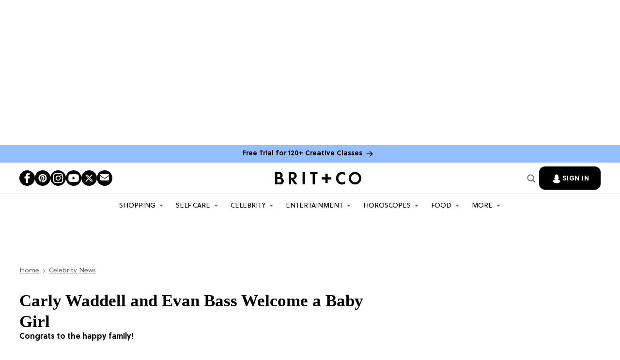

--- FILE ---
content_type: text/html; charset=utf-8
request_url: https://www.brit.co/carly-waddell-evan-bass-welcome-baby-girl/
body_size: 145255
content:
<!DOCTYPE html><!-- Powered by RebelMouse. https://www.rebelmouse.com --><html lang="en"><head prefix="og: https://ogp.me/ns# article: https://ogp.me/ns/article#"><script type="application/ld+json">{"@context":"https://schema.org","@type":"BreadcrumbList","itemListElement":[{"@type":"ListItem","id":"https://www.brit.co/","item":"https://www.brit.co/","name":"Home","position":1},{"@type":"ListItem","id":"https://www.brit.co/celebrity-news/","item":"https://www.brit.co/celebrity-news/","name":"Celebrity News","position":2}]}</script><script type="application/ld+json">{"@context":"https://schema.org","@type":"Article","articleSection":"Celebrity News","author":{"@type":"Person","description":"Nicole is an entertainment and lifestyle writer covering pop culture, news, and cool women doing cool things. She likes yard sales, MTV's Teen Mom, and putting too many memes in the group chat. She lives in Toronto.","identifier":"19878056","image":{"@type":"ImageObject","url":"https://www.brit.co/media-library/eyJhbGciOiJIUzI1NiIsInR5cCI6IkpXVCJ9.eyJpbWFnZSI6Imh0dHBzOi8vYXNzZXRzLnJibC5tcy8yMjA2MzYwNi9vcmlnaW4uanBnIiwiZXhwaXJlc19hdCI6MTc4MDc4NzE4M30.ah8CSSSivZp7LbxYWWXD5LPKuVdHLX3Ql-2Yj8UyNWE/image.jpg?width=210"},"name":"Nicole Villeneuve","url":"https://www.brit.co/u/nicole-villeneuve"},"dateModified":"2024-11-19T15:57:27Z","datePublished":"2018-02-16T00:00:00Z","description":"Congrats to the happy family!","headline":"Carly Waddell and Evan Bass Welcome a Baby Girl","image":{"@type":"ImageObject","height":600,"url":"https://www.brit.co/media-library/image.jpg?id=21399927&width=1200&height=600&coordinates=0%2C195%2C0%2C195","width":1200},"keywords":["celebrity baby","celebrity baby names","the bachelor","the bachelorette"],"mainEntityOfPage":{"@id":"https://www.brit.co/carly-waddell-evan-bass-welcome-baby-girl/","@type":"WebPage"},"publisher":{"@type":"Organization","logo":{"@type":"ImageObject","url":"https://www.brit.co/media-library/eyJhbGciOiJIUzI1NiIsInR5cCI6IkpXVCJ9.eyJpbWFnZSI6Imh0dHBzOi8vYXNzZXRzLnJibC5tcy8yMzE0NTk1OS9vcmlnaW4ucG5nIiwiZXhwaXJlc19hdCI6MTc4NjA0ODU2MX0.tuiOgHCPV5e-_rpPsDKi9r_jtgpFM5oDAi1AAIVEVEM/image.png?width=210"},"name":"Brit + Co"},"thumbnailUrl":"https://www.brit.co/media-library/image.jpg?id=21399927&amp;width=210","url":"https://www.brit.co/carly-waddell-evan-bass-welcome-baby-girl/"}</script><script type="application/ld+json">


</script><script type="application/ld+json">

</script><meta charset="utf-8"/><script type="text/javascript" class="rm-i-script">
window._rmInpZillaSafeSelectorList = [
    ".rm-stats-tracked",
    ".fc-button-label"
];
</script><link rel="preload" as="font" href="https://partners.rebelmouse.com/brit/5a504cfc-9bdd-4eef-a078-9aeaef94fe29.woff2" type="font/woff2" crossorigin=""/><link rel="preload" as="font" href="https://partners.rebelmouse.com/brit/SoleilRegular.woff2" type="font/woff2" crossorigin=""/><link rel="preload" as="font" href="https://partners.rebelmouse.com/brit/SoleilBold.woff2" type="font/woff2" crossorigin=""/><script type="text/javascript" class="rm-i-script">
window._rmInpZillaSafeSelectorList = [
    ".newsletter-element__submit"
];
</script><meta name="robots" content="max-image-preview:large"/><link rel="preload" imagesrcset="https://www.brit.co/media-library/image.jpg?id=21399927&width=3599&height=3599 3x, https://www.brit.co/media-library/image.jpg?id=21399927&width=2400&height=2400 2x, https://www.brit.co/media-library/image.jpg?id=21399927&width=1200&height=1200 1x" as="image" fetchpriority="high"/><link rel="canonical" href="https://www.brit.co/carly-waddell-evan-bass-welcome-baby-girl/"/><meta property="fb:app_id" content="178746098878561"/><meta name="twitter:site" content="@"/><meta name="twitter:site:id" content=""/><meta property="og:type" content="article"/><meta property="article:section" content="Celebrity News"/><meta property="og:url" content="https://www.brit.co/carly-waddell-evan-bass-welcome-baby-girl/"/><meta property="og:site_name" content="Brit + Co"/><meta property="og:image" content="https://www.brit.co/media-library/image.jpg?id=21399927&width=1200&height=600&coordinates=0%2C195%2C0%2C195"/><meta property="og:image:width" content="1200"/><meta property="og:image:height" content="600"/><meta property="og:title" content="Carly Waddell and Evan Bass Welcome a Baby Girl"/><meta property="og:description" content="Congrats to the happy family!"/><meta name="description" content="A new Bachelor Nation baby has arrived! Bachelor in Paradise success story Carly Waddell and Evan Bass have welcomed their first child together — a baby girl —"/><meta name="keywords" content="celebrity baby, celebrity baby names, the bachelor, the bachelorette"/><meta name="referrer" content="always"/><meta name="robots" content="noindex"/><meta name="twitter:card" content="summary_large_image"/><meta name="twitter:image" content="https://www.brit.co/media-library/image.jpg?id=21399927&width=1200&height=600&coordinates=0%2C195%2C0%2C195"/><link rel="preconnect" href="https://assets.rebelmouse.io/" crossorigin="anonymous"/><link rel="preconnect" href="https://user-stats.rbl.ms/" crossorigin="anonymous"/><link rel="preconnect" href="https://pages-stats.rbl.ms/" crossorigin="anonymous"/><!--link rel="preload" href="https://static.rbl.ms/static/fonts/fontawesome/fontawesome-mini.woff" as="font" type="font/woff2" crossorigin--><script type="text/javascript" class="rm-i-script">navigator.userAgent.includes("Chrome")&&function(e,t,n,r,i,o,a,u,c,s,p,l,f,v,d){var m,h,g,y,E=["click","contextmenu","dblclick","gotpointercapture","keydown","keypress","keyup","lostpointercapture","mousedown","mouseup","pointercancel","pointerdown","pointerenter","pointerleave","pointerover","pointerup","touchcancel","touchend","touchstart"],w=["scroll","wheel","mousemove","pointermove","touchmove"],P=new c,I=new c,L=new c,T="_rmStopped",S="rmInpZillaSafe",k="_rmImmediatelyStopped",_=e.setTimeout,b=e.clearTimeout,A=a.prototype,B=s&&"scheduling"in s&&"isInputPending"in s.scheduling;function C(e){return e&&e.canceled?Promise.resolve():(t=(e||{}).space||0,new Promise((function(e){t>0?_(e,0):d(e)}))).then((function(){if(B&&s.scheduling.isInputPending({includeContinuous:!0}))return C(e)}));var t}function Z(e){return e&&(e instanceof n||"function"==typeof e)}function x(e){return e&&"handleEvent"in e}function H(e){return"dataset"in e&&e.dataset.inpZillaSkip}function M(e,t,n,r,i,o){if(!(n[k]||r===u&&n[T]&&t!==n.target)){var a,c={get:(a={target:i,currentTarget:o},function(e,t,n){if(t in a)return a[t];var r=p.get(e,t);return Z(r)?function(){return p.apply(r,e,arguments)}:r}),set:p.set},s=new Proxy(n,c);try{x(e)?e.handleEvent.call(e,s):e.call(t,s)}catch(e){v(e)}}}function O(e){return function(t){var n=this,r=t.eventPhase,i=t.currentTarget,o=t.target;if(H(n))M(e,n,t,r,o,i);else{var a={canceled:!1,space:50};L.has(e)&&(L.get(e).canceled=!0),L.set(e,a),C(a).then((function(){a.canceled||(L.delete(e),M(e,n,t,r,o,i))}))}}}function j(e){return f.length>0&&e instanceof r&&e.dataset}function q(e){var t=!!f.some((function(t){return e.closest(t)}));e.dataset[S]=t?1:0}function F(e){return!!j(e)&&(S in e.dataset||q(e),1==e.dataset[S])}function G(e,t){var n=function(e,t){return!function(e,t){return!function(e){return e&&e.passive}(t)&&function(e){var t=e;return x(e)&&(t=e.handleEvent),!!(t&&t.length>0)}(e)}(e,t)}(e,t);return function(t){var r=this,i=t.eventPhase,o=t.currentTarget,u=t.target,c=t.timeStamp,s=new a("rm").timeStamp-c;function p(){M(e,r,t,i,u,o)}var l=!t.cancelable,f=!H(r),v=s>=20||n||l||function(e){return F(e.target)||F(e.currentTarget)}(t);f&&v?C().then(p):p()}}function N(e,t,n,r){if(!e.has(t)){var i=n(t,r);e.set(t,i)}return e.get(t)}function R(e){E.forEach((function(t){var n="on"+t;Object.defineProperty(e,n,{set:function(e){var n=this,r="__rmInpOn"+t;n[r]&&n.removeEventListener(t,n[r],{passive:!0}),n[r]=e,n.addEventListener(t,e,{passive:!0})}})}))}function U(e,t){return function(){this[e]=!0,t.apply(this,arguments)}}function z(){return!0}e.addEventListener("pointerup",z,{passive:!0}),e.addEventListener("pointerdown",z,{passive:!0}),(m=i.prototype).addEventListener=(h=m.addEventListener,function(t,n,r){var i=this||e;j(i)&&q(i);var o=n;n&&(o=w.includes(t)?N(I,n,O,r):N(P,n,G,r));var a=l.from(arguments);return a[1]=o,h.apply(i,a)}),m.removeEventListener=function(t){return function(n,r){var i,o=this||e,a=r;r&&(w.includes(n)&&I.has(r)?i=I:P.has(r)&&(i=P),i&&(a=i.get(r),i.delete(r)));var u=l.from(arguments);return u[1]=a,t.apply(o,u)}}(m.removeEventListener),R(e),R(t),R(o.prototype),g=A.stopPropagation,y=A.stopImmediatePropagation,A.stopPropagation=U(T,g),A.stopImmediatePropagation=U(k,y),function(){var t=new c;function n(e){return t.has(e)&&t.set(e,!0),b(e)}e.setTimeout=function(n,r){var i=this,o=l.from(arguments).splice(2);if(!Z(n))return _.apply(e,arguments);function a(){t.get(u)||n.apply(i,o),t.delete(u)}var u=_((function(){C().then(a).catch(v)}),r);return t.set(u,!1),u},e.setInterval=function(e,n){var r=this,i=l.from(arguments).splice(2);function o(){t.get(c)||e.apply(r,i)}function a(){return _(u,n)}function u(){t.get(c)?t.delete(c):C().then(o).catch(v).finally(a)}var c=a();return t.set(c,!1),c},e.clearInterval=n,e.clearTimeout=n}()}(window,document,Function,Element,EventTarget,HTMLElement,Event,Event.BUBBLING_PHASE,Map,navigator,Reflect,Array,window._rmInpZillaSafeSelectorList||[],console.error,requestIdleCallback);</script><script class="rm-i-script">window.REBELMOUSE_BOOTSTRAP_DATA = {"isUserLoggedIn": false, "site": {"id": 19876466, "isCommunitySite": false}, "runner": {"id": 19876466}, "post": {"id": 2639471249, "sections": [472902865, 473333484, 472900063], "shareUrl": "https%3A%2F%2Fwww.brit.co%2Fcarly-waddell-evan-bass-welcome-baby-girl%2F", "status": 0, "tags": ["celebrity baby", "celebrity baby names", "the bachelor", "the bachelorette"]}, "path": "/carly-waddell-evan-bass-welcome-baby-girl/", "pathParams": {}, "resourceId": "pp_2639471249", "fbId": "178746098878561", "fbAppVersion": "v2.5", "clientGaId": "", "messageBusUri": "wss://messages.rebelmouse.io", "section": {"id": null}, "tag": {"slug": "celebrity-baby", "isSection": false}, "fullBootstrapUrl": "/res/bootstrap/data.js?site_id=19876466\u0026resource_id=pp_2639471249\u0026path_params=%7B%7D\u0026override_device=desktop\u0026post_id=2639471249", "whitelabel_menu": {}, "useRiver": false, "engine": {"recaptchaSiteKey": "6Lf98KYkAAAAAFW-4ny86qADaoH9ja5Vvkx-B3Ul", "lazyLoadShortcodeImages": true, "backButtonGoToPage": true, "changeParticleUrlScroll": false, "countKeepReadingAsPageview": true, "defaultVideoPlayer": "", "theoPlayerLibraryLocation": "", "trackPageViewOnParticleUrlScroll": false, "webVitalsSampleRate": 100, "overrideDevicePixelRatio": null, "image_quality_level": 50, "sendEventsToCurrentDomain": false, "enableLoggedOutUserTracking": false, "useSmartLinks2": true}};
    </script><script class="rm-i-script">window.REBELMOUSE_BASE_ASSETS_URL = "https://www.brit.co/static/dist/social-ux/";
        window.REBELMOUSE_BASE_SSL_DOMAIN = "https://www.brit.co";
        window.REBELMOUSE_TASKS_QUEUE = [];
        window.REBELMOUSE_LOW_TASKS_QUEUE = [];
        window.REBELMOUSE_LOWEST_TASKS_QUEUE = [];
        window.REBELMOUSE_ACTIVE_TASKS_QUEUE = [];
        window.REBELMOUSE_STDLIB = {};
        window.RM_OVERRIDES = {};
        window.RM_AD_LOADER = [];
    </script><script src="https://www.brit.co/static/dist/social-ux/main.36c3749fa49db81ecd4f.bundle.mjs" class="rm-i-script" type="module" async="async" data-js-app="true" data-src-host="https://www.brit.co" data-src-file="main.mjs"></script><script src="https://www.brit.co/static/dist/social-ux/main.d0b30db35abc6251a38d.bundle.js" class="rm-i-script" nomodule="nomodule" defer="defer" data-js-app="true" data-src-host="https://www.brit.co" data-src-file="main.js"></script><script src="https://www.brit.co/static/dist/social-ux/runtime.5f2854bedb02943ff2a5.bundle.mjs" class="rm-i-script" type="module" async="async" data-js-app="true" data-src-host="https://www.brit.co" data-src-file="runtime.mjs"></script><script src="https://www.brit.co/static/dist/social-ux/runtime.5fe7c9a46d72403f8fd3.bundle.js" class="rm-i-script" nomodule="nomodule" defer="defer" data-js-app="true" data-src-host="https://www.brit.co" data-src-file="runtime.js"></script><!-- we collected enough need to fix it first before turn in back on--><!--script src="//cdn.ravenjs.com/3.16.0/raven.min.js" crossorigin="anonymous"></script--><!--script type="text/javascript">
        Raven.config('https://6b64f5cc8af542cbb920e0238864390a@sentry.io/147999').install();
    </script--><link rel="manifest" href="/manifest.json"/><meta name="theme-color" content="#647187"/><script class="rm-i-script">
        if ('serviceWorker' in navigator) {
          window.addEventListener('load', function() {
            navigator.serviceWorker.register('/sw.js').then(function(registration) {
              console.log('ServiceWorker registration successful with scope: ', registration.scope);
            }, function(err) {
              console.log('ServiceWorker registration failed: ', err);
            });
          });
        } else {
          console.log('ServiceWorker not enabled');
        }
    </script><script class="rm-i-script">
        // fallback error prone google tag setup
        var googletag = googletag || {};
        googletag.cmd = googletag.cmd || [];
    </script><meta http-equiv="X-UA-Compatible" content="IE=edge"/><link rel="alternate" type="application/rss+xml" title="Brit + Co" href="/feeds/celebrity-news.rss"/><meta name="viewport" content="width=device-width,initial-scale=1,minimum-scale=1.0"/><!-- TODO: move the default value from here --><title>Carly Waddell and Evan Bass Welcome a Baby Girl - Brit + Co</title><style class="rm-i-styles">
        article,aside,details,figcaption,figure,footer,header,hgroup,nav,section{display:block;}audio,canvas,video{display:inline-block;}audio:not([controls]){display:none;}[hidden]{display:none;}html{font-size:100%;-webkit-text-size-adjust:100%;-ms-text-size-adjust:100%;}body{margin:0;font-size:1em;line-height:1.4;}body,button,input,select,textarea{font-family:Tahoma,sans-serif;color:#5A5858;}::-moz-selection{background:#145A7C;color:#fff;text-shadow:none;}::selection{background:#145A7C;color:#fff;text-shadow:none;}:focus{outline:5px auto #2684b1;}a:hover,a:active{outline:0;}abbr[title]{border-bottom:1px dotted;}b,strong{font-weight:bold;}blockquote{margin:1em 40px;}dfn{font-style:italic;}hr{display:block;height:1px;border:0;border-top:1px solid #ccc;margin:1em 0;padding:0;}ins{background:#ff9;color:#000;text-decoration:none;}mark{background:#ff0;color:#000;font-style:italic;font-weight:bold;}pre,code,kbd,samp{font-family:monospace,serif;_font-family:'courier new',monospace;font-size:1em;}pre{white-space:pre;white-space:pre-wrap;word-wrap:break-word;}q{quotes:none;}q:before,q:after{content:"";content:none;}small{font-size:85%;}sub,sup{font-size:75%;line-height:0;position:relative;vertical-align:baseline;}sup{top:-0.5em;}sub{bottom:-0.25em;}ul,ol{margin:1em 0;padding:0 0 0 40px;}dd{margin:0 0 0 40px;}nav ul,nav ol{list-style:none;list-style-image:none;margin:0;padding:0;}img{border:0;-ms-interpolation-mode:bicubic;vertical-align:middle;}svg:not(:root){overflow:hidden;}figure{margin:0;}form{margin:0;}fieldset{border:0;margin:0;padding:0;}label{cursor:pointer;}legend{border:0;padding:0;}button,input{line-height:normal;}button,input[type="button"],input[type="reset"],input[type="submit"]{cursor:pointer;-webkit-appearance:button;}input[type="checkbox"],input[type="radio"]{box-sizing:border-box;padding:0;}input[type="search"]{-webkit-appearance:textfield;box-sizing:content-box;}input[type="search"]::-webkit-search-decoration{-webkit-appearance:none;}button::-moz-focus-inner,input::-moz-focus-inner{border:0;padding:0;}textarea{overflow:auto;vertical-align:top;resize:vertical;}input:invalid,textarea:invalid{background-color:#fccfcc;}table{border-collapse:collapse;border-spacing:0;}td{vertical-align:top;}.ir{display:block;border:0;text-indent:-999em;overflow:hidden;background-color:transparent;background-repeat:no-repeat;text-align:left;direction:ltr;}.ir br{display:none;}.hidden{display:none !important;visibility:hidden;}.visuallyhidden{border:0;clip:rect(0 0 0 0);height:1px;margin:-1px;overflow:hidden;padding:0;position:absolute;width:1px;}.visuallyhidden.focusable:active,.visuallyhidden.focusable:focus{clip:auto;height:auto;margin:0;overflow:visible;position:static;width:auto;}.invisible{visibility:hidden;}.clearfix:before,.clearfix:after{content:"";display:table;}.clearfix:after{clear:both;}.clearfix{zoom:1;}.zindex20{z-index:20;}.zindex30{z-index:30;}.zindex40{z-index:40;}.zindex50{z-index:50;}html{font-size:11px;font-family:Helvetica;line-height:1.4;color:#1f1f1f;font-weight:normal;}body,button,input,select,textarea{font-family:Helvetica;color:#1f1f1f;}.col,body{font-size:1.6rem;line-height:1.4;}a{color:rgba(0, 0, 0, 1);text-decoration:none;}a:hover{color:rgba(0, 0, 0, 1);text-decoration:none;}.with-primary-color{color:rgba(0, 0, 0, 1);}.with-primary-color:hover{color:rgba(0, 0, 0, 1);}.js-tab,.js-keep-reading,.js-toggle{cursor:pointer;}.noselect{-webkit-touch-callout:none;-webkit-user-select:none;-khtml-user-select:none;-moz-user-select:none;-ms-user-select:none;user-select:none;}.tabs__tab{display:inline-block;padding:10px;}.tabs__tab-content{display:none;}.tabs__tab-content.active{display:block;}button:focus,input[type="text"],input[type="email"]{outline:0;}audio,canvas,iframe,img,svg,video{vertical-align:middle;max-width:100%;}textarea{resize:vertical;}.main{background-color:#f4f4f4;position:relative;overflow:hidden;}.valign-wrapper{display:-webkit-flex;display:-ms-flexbox;display:flex;-webkit-align-items:center;-ms-flex-align:center;align-items:center;}.valign-wrapper .valign{display:block;}#notification{position:fixed;}.article-module__controls-placeholder{position:absolute;}.display-block{display:block;}.cover-all{position:absolute;width:100%;height:100%;}.full-width{width:100%;}.fa{font-family:FontAwesome,"fontawesome-mini" !important;}.fa.fa-instagram{font-size:1.15em;}.fa-googleplus:before{content:"\f0d5";}.post-partial,.overflow-visible{overflow:visible !important;}.attribute-data{margin:0 10px 10px 0;padding:5px 10px;background-color:rgba(0, 0, 0, 1);color:white;border-radius:3px;margin-bottom:10px;display:inline-block;}.attribute-data[value=""]{display:none;}.badge{display:inline-block;overflow:hidden;}.badge-image{border-radius:100%;}.js-expandable.expanded .js-expand,.js-expandable:not(.expanded) .js-contract{display:none;}.js-scroll-trigger{display:block;width:100%;}.sticky-target:not(.legacy){position:fixed;opacity:0;top:0;will-change:transform;transform:translate3d(0px,0px,0px);}.sticky-target.legacy{position:relative;}.sticky-target.legacy.sticky-active{position:fixed;}.color-inherit:hover,.color-inherit{color:inherit;}.js-appear-on-expand{transition:all 350ms;height:0;overflow:hidden;opacity:0;}.content-container{display:none;}.expanded .content-container{display:block;}.expanded .js-appear-on-expand{opacity:1;height:auto;}.logged-out-user .js-appear-on-expand{height:0;opacity:0;}.h1,.h2{margin:0;padding:0;font-size:1em;font-weight:normal;}.lazyload-placeholder{display:none;position:absolute;text-align:center;background:rgba(0,0,0,0.1);top:0;bottom:0;left:0;right:0;}div[runner-lazy-loading] .lazyload-placeholder,iframe[runner-lazy-loading] + .lazyload-placeholder{display:block;}.abs-pos-center{position:absolute;top:0;bottom:0;left:0;right:0;margin:auto;}.relative{position:relative;}.runner-spinner{position:absolute;top:0;bottom:0;left:0;right:0;margin:auto;width:50px;}.runner-spinner:before{content:"";display:block;padding-top:100%;}.rm-non-critical-loaded .runner-spinner-circular{animation:rotate 2s linear infinite;height:100%;transform-origin:center center;width:100%;position:absolute;top:0;bottom:0;left:0;right:0;margin:auto;}.position-relative{position:relative;}.collection-button{display:inline-block;}.rm-non-critical-loaded .runner-spinner-path{stroke-dasharray:1,200;stroke-dashoffset:0;animation:dash 1.5s ease-in-out infinite,color 6s ease-in-out infinite;stroke-linecap:round;}.pagination-container .pagination-wrapper{display:flex;align-items:center;}.pagination-container .pagination-wrapper a{color:rgba(59,141,242,1);margin:0 5px;}@keyframes rotate{100%{transform:rotate(360deg);}}@keyframes dash{0%{stroke-dasharray:1,200;stroke-dashoffset:0;}50%{stroke-dasharray:89,200;stroke-dashoffset:-35px;}100%{stroke-dasharray:89,200;stroke-dashoffset:-124px;}}@keyframes color{100%,0%{stroke:rgba(255,255,255,1);}40%{stroke:rgba(255,255,255,0.6);}66%{stroke:rgba(255,255,255,0.9);}80%,90%{stroke:rgba(255,255,255,0.7);}}.js-section-loader-feature-container > .slick-list > .slick-track > .slick-slide:not(.slick-active){height:0;visibility:hidden;}.rebellt-item-media-container .instagram-media{margin-left:auto !important;margin-right:auto !important;}.js-hidden-panel{position:fixed;top:0;left:0;right:0;transition:all 300ms;z-index:10;}.js-hidden-panel.active{transform:translate3d(0,-100%,0);}.content{margin-left:auto;margin-right:auto;max-width:1100px;width:90%;}.ad-tag{text-align:center;}.ad-tag__inner{display:inline-block;}.content .ad-tag{margin-left:-5%;margin-right:-5%;}@media (min-width:768px){.content .ad-tag{margin-left:auto;margin-right:auto;}}.user-prefs{display:none;}.no-mb:not(:last-child){margin-bottom:0;}.no-mt:not(:first-child){margin-top:0;}.sm-mt-0:not(:empty):before,.sm-mt-1:not(:empty):before,.sm-mt-2:not(:empty):before,.sm-mb-0:not(:empty):after,.sm-mb-1:not(:empty):after,.sm-mb-2:not(:empty):after,.md-mt-0:not(:empty):before,.md-mt-1:not(:empty):before,.md-mt-2:not(:empty):before,.md-mb-0:not(:empty):after,.md-mb-1:not(:empty):after,.md-mb-2:not(:empty):after,.lg-mt-0:not(:empty):before,.lg-mt-1:not(:empty):before,.lg-mt-2:not(:empty):before,.lg-mb-0:not(:empty):after,.lg-mb-1:not(:empty):after,.lg-mb-2:not(:empty):after{content:'';display:block;overflow:hidden;}.sm-mt-0:not(:empty):before{margin-bottom:0;}.sm-mt-0 > *{margin-top:0;}.sm-mt-1:not(:empty):before{margin-bottom:-10px;}.sm-mt-1 > *{margin-top:10px;}.sm-mt-2:not(:empty):before{margin-bottom:-20px;}.sm-mt-2 > *{margin-top:20px;}.sm-mb-0:not(:empty):after{margin-top:0;}.sm-mb-0 > *{margin-bottom:0;}.sm-mb-1:not(:empty):after{margin-top:-10px;}.sm-mb-1 > *{margin-bottom:10px;}.sm-mb-2:not(:empty):after{margin-top:-20px;}.sm-mb-2 > *{margin-bottom:20px;}@media (min-width:768px){.md-mt-0:not(:empty):before{margin-bottom:0;}.md-mt-0 > *{margin-top:0;}.md-mt-1:not(:empty):before{margin-bottom:-10px;}.md-mt-1 > *{margin-top:10px;}.md-mt-2:not(:empty):before{margin-bottom:-20px;}.md-mt-2 > *{margin-top:20px;}.md-mb-0:not(:empty):after{margin-top:0;}.md-mb-0 > *{margin-bottom:0;}.md-mb-1:not(:empty):after{margin-top:-10px;}.md-mb-1 > *{margin-bottom:10px;}.md-mb-2:not(:empty):after{margin-top:-20px;}.md-mb-2 > *{margin-bottom:20px;}}@media (min-width:1024px){.lg-mt-0:not(:empty):before{margin-bottom:0;}.lg-mt-0 > *{margin-top:0;}.lg-mt-1:not(:empty):before{margin-bottom:-10px;}.lg-mt-1 > *{margin-top:10px;}.lg-mt-2:not(:empty):before{margin-bottom:-20px;}.lg-mt-2 > *{margin-top:20px;}.lg-mb-0:not(:empty):after{margin-top:0;}.lg-mb-0 > *{margin-bottom:0;}.lg-mb-1:not(:empty):after{margin-top:-10px;}.lg-mb-1 > *{margin-bottom:10px;}.lg-mb-2:not(:empty):after{margin-top:-20px;}.lg-mb-2 > *{margin-bottom:20px;}}.sm-cp-0{padding:0;}.sm-cp-1{padding:10px;}.sm-cp-2{padding:20px;}@media (min-width:768px){.md-cp-0{padding:0;}.md-cp-1{padding:10px;}.md-cp-2{padding:20px;}}@media (min-width:1024px){.lg-cp-0{padding:0;}.lg-cp-1{padding:10px;}.lg-cp-2{padding:20px;}}.mb-2 > *{margin-bottom:20px;}.mb-2 > :last-child{margin-bottom:0;}.v-sep > *{margin-bottom:20px;}@media (min-width:768px){.v-sep > *{margin-bottom:40px;}}.v-sep > *:last-child{margin-bottom:0;}@media only screen and (max-width:767px){.hide-mobile{display:none !important;}}@media only screen and (max-width:1023px){.hide-tablet-and-mobile{display:none !important;}}@media only screen and (min-width:768px){.hide-tablet-and-desktop{display:none !important;}}@media only screen and (min-width:768px) and (max-width:1023px){.hide-tablet{display:none !important;}}@media only screen and (min-width:1024px){.hide-desktop{display:none !important;}}.row.px10{margin-left:-10px;margin-right:-10px;}.row.px10 > .col{padding-left:10px;padding-right:10px;}.row.px20{margin-left:-20px;margin-right:-20px;}.row.px20 > .col{padding-left:20px;padding-right:20px;}.row{margin-left:auto;margin-right:auto;overflow:hidden;}.row:after{content:'';display:table;clear:both;}.row:not(:empty){margin-bottom:-20px;}.col{margin-bottom:20px;}@media (min-width:768px){.col{margin-bottom:40px;}.row:not(:empty){margin-bottom:-40px;}}.row .col{float:left;box-sizing:border-box;}.row .col.pull-right{float:right;}.row .col.s1{width:8.3333333333%;}.row .col.s2{width:16.6666666667%;}.row .col.s3{width:25%;}.row .col.s4{width:33.3333333333%;}.row .col.s5{width:41.6666666667%;}.row .col.s6{width:50%;}.row .col.s7{width:58.3333333333%;}.row .col.s8{width:66.6666666667%;}.row .col.s9{width:75%;}.row .col.s10{width:83.3333333333%;}.row .col.s11{width:91.6666666667%;}.row .col.s12{width:100%;}@media only screen and (min-width:768px){.row .col.m1{width:8.3333333333%;}.row .col.m2{width:16.6666666667%;}.row .col.m3{width:25%;}.row .col.m4{width:33.3333333333%;}.row .col.m5{width:41.6666666667%;}.row .col.m6{width:50%;}.row .col.m7{width:58.3333333333%;}.row .col.m8{width:66.6666666667%;}.row .col.m9{width:75%;}.row .col.m10{width:83.3333333333%;}.row .col.m11{width:91.6666666667%;}.row .col.m12{width:100%;}}@media only screen and (min-width:1024px){.row .col.l1{width:8.3333333333%;}.row .col.l2{width:16.6666666667%;}.row .col.l3{width:25%;}.row .col.l4{width:33.3333333333%;}.row .col.l5{width:41.6666666667%;}.row .col.l6{width:50%;}.row .col.l7{width:58.3333333333%;}.row .col.l8{width:66.6666666667%;}.row .col.l9{width:75%;}.row .col.l10{width:83.3333333333%;}.row .col.l11{width:91.6666666667%;}.row .col.l12{width:100%;}}.widget{position:relative;box-sizing:border-box;}.widget:hover .widget__headline a{color:rgba(0, 0, 0, 1);}.widget__headline{font-family:Helvetica;color:#1f1f1f;cursor:pointer;}.widget__headline-text{font-family:inherit;color:inherit;word-break:break-word;}.widget__section-text{display:block;}.image,.widget__image{background-position:center;background-repeat:no-repeat;background-size:cover;display:block;z-index:0;}.widget__play{position:absolute;width:100%;height:100%;text-align:center;}.rm-widget-image-holder{position:relative;}.rm-video-holder{position:absolute;width:100%;height:100%;top:0;left:0;}.rm-zindex-hidden{display:none;z-index:-1;}.rm-widget-image-holder .widget__play{top:0;left:0;}.image.no-image{background-color:#e4e4e4;}.widget__video{position:relative;}.widget__video .rm-scrop-spacer{padding-bottom:56.25%;}.widget__video.rm-video-tiktok{max-width:605px;}.widget__video video,.widget__video iframe{position:absolute;top:0;left:0;height:100%;}.widget__product-vendor{font-size:1.5em;line-height:1.5;margin:25px 0;}.widget__product-buy-link{margin:15px 0;}.widget__product-buy-link-btn{background-color:#000;color:#fff;display:inline-block;font-size:1.6rem;line-height:1em;padding:1.25rem;font-weight:700;}.widget__product-buy-btn:hover{color:#fff;}.widget__product-price{font-size:1.5em;line-height:1.5;margin:25px 0;}.widget__product-compare-at-price{text-decoration:line-through;}.rebellt-item.is--mobile,.rebellt-item.is--tablet{margin-bottom:0.85em;}.rebellt-item.show_columns_on_mobile.col2,.rebellt-item.show_columns_on_mobile.col3{display:inline-block;vertical-align:top;}.rebellt-item.show_columns_on_mobile.col2{width:48%;}.rebellt-item.show_columns_on_mobile.col3{width:32%;}@media only screen and (min-width:768px){.rebellt-item.col2:not(.show_columns_on_mobile),.rebellt-item.col3:not(.show_columns_on_mobile){display:inline-block;vertical-align:top;}.rebellt-item.col2:not(.show_columns_on_mobile){width:48%;}.rebellt-item.col3:not(.show_columns_on_mobile){width:32%;}}.rebellt-item.parallax{background-size:cover;background-attachment:fixed;position:relative;left:calc(-50vw + 50%);width:100vw;min-height:100vh;padding:0 20%;box-sizing:border-box;max-width:inherit;text-align:center;z-index:3;}.rebellt-item.parallax.is--mobile{background-position:center;margin-bottom:0;padding:0 15%;}.rebellt-item.parallax.has-description:before,.rebellt-item.parallax.has-description:after{content:"";display:block;padding-bottom:100%;}.rebellt-item.parallax.has-description.is--mobile:before,.rebellt-item.parallax.has-description.is--mobile:after{padding-bottom:90vh;}.rebellt-item.parallax h3,.rebellt-item.parallax p{color:white;text-shadow:1px 0 #000;}.rebellt-item.parallax.is--mobile p{font-size:18px;font-weight:400;}.rebellt-ecommerce h3{font-size:1.8em;margin-bottom:15px;}.rebellt-ecommerce--vendor{font-size:1.5em;line-height:1.5;margin:25px 0;}.rebellt-ecommerce--price{font-size:1.5em;line-height:1.5;margin:25px 0;}.rebellt-ecommerce--compare-at-price{text-decoration:line-through;}.rebellt-ecommerce--buy{margin:15px 0;}.rebellt-ecommerce--btn{background-color:#000;color:#fff;display:inline-block;font-size:1.6rem;line-height:1em;padding:1.25rem;font-weight:700;}.rebellt-ecommerce--btn:hover{color:#fff;}.rebelbar.skin-simple{height:50px;line-height:50px;color:#1f1f1f;font-size:1.2rem;border-left:none;border-right:none;background-color:#fff;}.rebelbar.skin-simple .rebelbar__inner{position:relative;height:100%;margin:0 auto;padding:0 20px;max-width:1300px;}.rebelbar.skin-simple .logo{float:left;}.rebelbar.skin-simple .logo__image{max-height:50px;max-width:190px;}.rebelbar--fake.skin-simple{position:relative;border-color:#fff;}.rebelbar--fixed.skin-simple{position:absolute;width:100%;z-index:3;}.with-fixed-header .rebelbar--fixed.skin-simple{position:fixed;top:0;}.rebelbar.skin-simple .rebelbar__menu-toggle{position:relative;cursor:pointer;float:left;text-align:center;font-size:0;width:50px;margin-left:-15px;height:100%;color:#1f1f1f;}.rebelbar.skin-simple i{vertical-align:middle;display:inline-block;font-size:20px;}.rebelbar.skin-simple .rebelbar__menu-toggle:hover{color:rgba(0, 0, 0, 1);}.rebelbar.skin-simple .rebelbar__section-links{display:none;padding:0 100px 0 40px;overflow:hidden;height:100%;}.rebelbar.skin-simple .rebelbar__section-list{margin:0 -15px;height:100%;}.rebelbar.skin-simple .rebelbar__section-links li{display:inline-block;padding:0 15px;text-align:left;}.rebelbar.skin-simple .rebelbar__section-link{color:#1f1f1f;display:block;font-size:1.8rem;font-weight:400;text-decoration:none;}.rebelbar.skin-simple .rebelbar__section-link:hover{color:rgba(0, 0, 0, 1);}.rebelbar.skin-simple .rebelbar__sharebar.sharebar{display:none;}.rebelbar.skin-simple .rebelbar__section-list.js--active .rebelbar__more-sections-button{visibility:visible;}.rebelbar.skin-simple .rebelbar__more-sections-button{cursor:pointer;visibility:hidden;}.rebelbar.skin-simple #rebelbar__more-sections{visibility:hidden;position:fixed;line-height:70px;left:0;width:100%;background-color:#1f1f1f;}.rebelbar.skin-simple #rebelbar__more-sections a{color:white;}.rebelbar.skin-simple #rebelbar__more-sections.opened{visibility:visible;}@media only screen and (min-width:768px){.rebelbar.skin-simple .rebelbar__menu-toggle{margin-right:15px;}.rebelbar.skin-simple{height:100px;line-height:100px;font-weight:700;}.rebelbar.skin-simple .logo__image{max-width:350px;max-height:100px;}.rebelbar.skin-simple .rebelbar__inner{padding:0 40px;}.rebelbar.skin-simple .rebelbar__sharebar.sharebar{float:left;margin-top:20px;margin-bottom:20px;padding-left:40px;}}@media (min-width:960px){.rebelbar.skin-simple .rebelbar__section-links{display:block;}.with-floating-shares .rebelbar.skin-simple .search-form{display:none;}.with-floating-shares .rebelbar.skin-simple .rebelbar__sharebar.sharebar{display:block;}.with-floating-shares .rebelbar.skin-simple .rebelbar__section-links{display:none;}}.menu-global{display:none;width:100%;position:fixed;z-index:3;color:white;background-color:#1a1a1a;height:100%;font-size:1.8rem;overflow-y:auto;overflow-x:hidden;line-height:1.6em;}@media (min-width:768px){.menu-global{display:block;max-width:320px;top:0;-webkit-transform:translate(-320px,0);transform:translate(-320px,0);transform:translate3d(-320px,0,0);}.menu-global,.all-content-wrapper{transition:transform .2s cubic-bezier(.2,.3,.25,.9);}}.menu-overlay{position:fixed;top:-100%;left:0;height:0;width:100%;cursor:pointer;visibility:hidden;opacity:0;transition:opacity 200ms;}.menu-opened .menu-overlay{visibility:visible;height:100%;z-index:1;opacity:1;top:0;}@media only screen and (min-width:768px){.menu-opened .menu-overlay{z-index:10;background:rgba(255,255,255,.6);}}@media (min-width:960px){.logged-out-user .rebelbar.skin-simple .menu-overlay{display:none;}}@media (min-width:600px){.rm-resized-container-5{width:5%;}.rm-resized-container-10{width:10%;}.rm-resized-container-15{width:15%;}.rm-resized-container-20{width:20%;}.rm-resized-container-25{width:25%;}.rm-resized-container-30{width:30%;}.rm-resized-container-35{width:35%;}.rm-resized-container-40{width:40%;}.rm-resized-container-45{width:45%;}.rm-resized-container-50{width:50%;}.rm-resized-container-55{width:55%;}.rm-resized-container-60{width:60%;}.rm-resized-container-65{width:65%;}.rm-resized-container-70{width:70%;}.rm-resized-container-75{width:75%;}.rm-resized-container-80{width:80%;}.rm-resized-container-85{width:85%;}.rm-resized-container-90{width:90%;}.rm-resized-container-95{width:95%;}.rm-resized-container-100{width:100%;}}.rm-embed-container{position:relative;}.rm-embed-container.rm-embed-instagram{max-width:540px;}.rm-embed-container.rm-embed-tiktok{max-width:572px;min-height:721px;}.rm-embed-container.rm-embed-tiktok blockquote,.rm-embed-twitter blockquote{all:revert;}.rm-embed-container.rm-embed-tiktok blockquote{margin-left:0;margin-right:0;position:relative;}.rm-embed-container.rm-embed-tiktok blockquote,.rm-embed-container.rm-embed-tiktok blockquote > iframe,.rm-embed-container.rm-embed-tiktok blockquote > section{width:100%;min-height:721px;display:block;}.rm-embed-container.rm-embed-tiktok blockquote > section{position:absolute;top:0;left:0;right:0;bottom:0;display:flex;align-items:center;justify-content:center;flex-direction:column;text-align:center;}.rm-embed-container.rm-embed-tiktok blockquote > section:before{content:"";display:block;width:100%;height:300px;border-radius:8px;}.rm-embed-container > .rm-embed,.rm-embed-container > .rm-embed-holder{position:absolute;top:0;left:0;}.rm-embed-holder{display:block;height:100%;width:100%;display:flex;align-items:center;}.rm-embed-container > .rm-embed-spacer{display:block;}.rm-embed-twitter{max-width:550px;margin-top:10px;margin-bottom:10px;}.rm-embed-twitter blockquote{position:relative;height:100%;width:100%;flex-direction:column;display:flex;align-items:center;justify-content:center;flex-direction:column;text-align:center;}.rm-embed-twitter:not(.rm-off) .twitter-tweet{margin:0 !important;}.logo__image,.image-element__img,.rm-lazyloadable-image{max-width:100%;height:auto;}.logo__image,.image-element__img{width:auto;}@media (max-width:768px){.rm-embed-spacer.rm-embed-spacer-desktop{display:none;}}@media (min-width:768px){.rm-embed-spacer.rm-embed-spacer-mobile{display:none;}}.sharebar{margin:0 -4px;padding:0;font-size:0;line-height:0;}.sharebar a{color:#fff;}.sharebar a:hover{text-decoration:none;color:#fff;}.sharebar .share,.sharebar .share-plus{display:inline-block;margin:0 4px;font-size:14px;font-weight:400;padding:0 10px;width:20px;min-width:20px;height:40px;line-height:38px;text-align:center;vertical-align:middle;border-radius:2px;}.sharebar .share-plus i,.sharebar .share i{display:inline-block;vertical-align:middle;}.sharebar .hide-button{display:none;}.sharebar.enable-panel .hide-button{display:inline-block;}.sharebar.enable-panel .share-plus{display:none;}.sharebar.with-first-button-caption:not(.enable-panel) .share:first-child{width:68px;}.sharebar.with-first-button-caption:not(.enable-panel) .share:first-child:after{content:'Share';padding-left:5px;vertical-align:middle;}.sharebar--fixed{display:none;position:fixed;bottom:0;z-index:1;text-align:center;width:100%;left:0;margin:20px auto;}.with-floating-shares .sharebar--fixed{display:block;}.sharebar.fly_shared:not(.enable-panel) .share:nth-child(5){display:none;}.share-media-panel .share-media-panel-pinit{position:absolute;right:0;bottom:0;background-color:transparent;}.share-media-panel-pinit_share{background-image:url('/static/img/whitelabel/runner/spritesheets/pin-it-sprite.png');background-color:#BD081C;background-position:-1px -17px;border-radius:4px;float:right;height:34px;margin:7px;width:60px;background-size:194px auto;}.share-media-panel-pinit_share:hover{opacity:.9;}@media (min-width:768px){.sharebar .share-plus .fa,.sharebar .share .fa{font-size:22px;}.sharebar .share,.sharebar .share-plus{padding:0 15px;width:30px;min-width:30px;height:60px;line-height:60px;margin:0 4px;font-size:16px;}.sharebar.with-first-button-caption:not(.enable-panel) .share:first-child{width:180px;}.sharebar.with-first-button-caption:not(.enable-panel) .share:first-child:after{content:'Share this story';padding-left:10px;vertical-align:middle;text-transform:uppercase;}.share-media-panel-pinit_share{background-position:-60px -23px;height:45px;margin:10px;width:80px;}}.action-btn{display:block;font-size:1.6rem;color:rgba(0, 0, 0, 1);cursor:pointer;border:2px solid rgba(0, 0, 0, 1);border-color:rgba(0, 0, 0, 1);border-radius:2px;line-height:1em;padding:1.6rem;font-weight:700;text-align:center;}.action-btn:hover{color:rgba(0, 0, 0, 1);border:2px solid rgba(0, 0, 0, 1);border-color:rgba(0, 0, 0, 1);}.section-headline__text{font-size:3rem;font-weight:700;line-height:1;}.section-headline__text{color:#1f1f1f;}@media (min-width:768px){.section-headline__text{font-size:3.6rem;}.content__main .section-headline__text{margin-top:-.3rem;margin-bottom:2rem;}}.module-headline__text{font-size:3rem;font-weight:700;color:#acacac;}@media (min-width:768px){.module-headline__text{font-size:3.6rem;}}.search-form{position:absolute;top:0;right:20px;z-index:1;}.search-form__text-input{display:none;height:42px;font-size:1.3rem;background-color:#f4f4f4;border:none;color:#8f8f8f;text-indent:10px;padding:0;width:220px;position:absolute;right:-10px;top:0;bottom:0;margin:auto;}.search-form .search-form__submit{display:none;position:relative;border:none;bottom:2px;background-color:transparent;}.search-form__text-input:focus,.search-form__submit:focus{border:0 none;-webkit-box-shadow:none;-moz-box-shadow:none;box-shadow:none;outline:0 none;}.show-search .search-form__close{position:absolute;display:block;top:0;bottom:0;margin:auto;height:1rem;right:-28px;}.search-form__open{vertical-align:middle;bottom:2px;display:inline-block;position:relative;color:#1f1f1f;font-size:1.9rem;}.show-search .search-form__text-input{display:block;}.show-search .search-form__submit{display:inline-block;vertical-align:middle;padding:0;color:#1f1f1f;font-size:1.9rem;}.search-form__close,.show-search .search-form__open{display:none;}.quick-search{display:block;border-bottom:1px solid #d2d2d2;padding:24px 0 28px;margin-bottom:20px;position:relative;}.quick-search__submit{background-color:transparent;border:0;padding:0;margin:0;position:absolute;zoom:.75;color:#000;}.quick-search__input{background-color:transparent;border:0;padding:0;font-size:1.5rem;font-weight:700;line-height:3em;padding-left:40px;width:100%;box-sizing:border-box;}@media (min-width:768px){.search-form{right:40px;}.quick-search{margin-bottom:40px;padding:0 0 20px;}.quick-search__submit{zoom:1;}.quick-search__input{line-height:2.2em;padding-left:60px;}}.search-widget{position:relative;}.search-widget__input,.search-widget__submit{border:none;padding:0;margin:0;color:#1f1f1f;background:transparent;font-size:inherit;line-height:inherit;}.social-links__link{display:inline-block;padding:12px;line-height:0;width:25px;height:25px;border-radius:50%;margin:0 6px;font-size:1.5em;text-align:center;position:relative;vertical-align:middle;color:white;}.social-links__link:hover{color:white;}.social-links__link > span{position:absolute;top:0;left:0;right:0;bottom:0;margin:auto;height:1em;}.article__body{font-family:Helvetica;}.body-description .horizontal-rule{border-top:2px solid #eee;}.article-content blockquote{border-left:5px solid rgba(0, 0, 0, 1);border-left-color:rgba(0, 0, 0, 1);color:#656565;padding:0 0 0 25px;margin:1em 0 1em 25px;}.article__splash-custom{position:relative;}.body hr{display:none;}.article-content .media-caption{color:#9a9a9a;font-size:1.4rem;line-height:2;}.giphy-image{margin-bottom:0;}.article-body a{word-wrap:break-word;}.article-content .giphy-image__credits-wrapper{margin:0;}.article-content .giphy-image__credits{color:#000;font-size:1rem;}.article-content .image-media,.article-content .giphy-image .media-photo-credit{display:block;}.tags{color:rgba(0, 0, 0, 1);margin:0 -5px;}.tags__item{margin:5px;display:inline-block;}.tags .tags__item{line-height:1;}.slideshow .carousel-control{overflow:hidden;}.shortcode-media .media-caption,.shortcode-media .media-photo-credit{display:block;}@media (min-width:768px){.tags{margin:0 -10px;}.tags__item{margin:10px;}.article-content__comments-wrapper{border-bottom:1px solid #d2d2d2;margin-bottom:20px;padding-bottom:40px;}}.subscription-widget{background:rgba(0, 0, 0, 1);padding:30px;}.subscription-widget .module-headline__text{text-align:center;font-size:2rem;font-weight:400;color:#fff;}.subscription-widget .social-links{margin-left:-10px;margin-right:-10px;text-align:center;font-size:0;}.subscription-widget .social-links__link{display:inline-block;vertical-align:middle;width:39px;height:39px;color:#fff;box-sizing:border-box;border-radius:50%;font-size:20px;margin:0 5px;line-height:35px;background:transparent;border:2px solid #fff;border-color:#fff;}.subscription-widget .social-links__link:hover{color:rgba(0, 0, 0, 1);border-color:rgba(0, 0, 0, 1);background:transparent;}.subscription-widget .social-links__link .fa-instagram{margin:5px 0 0 1px;}.subscription-widget__site-links{margin:30px -5px;text-align:center;font-size:.8em;}.subscription-widget__site-link{padding:0 5px;color:inherit;}.newsletter-element__form{text-align:center;position:relative;max-width:500px;margin-left:auto;margin-right:auto;}.newsletter-element__submit,.newsletter-element__input{border:0;padding:10px;font-size:1.6rem;font-weight:500;height:40px;line-height:20px;margin:0;}.newsletter-element__submit{background:#acacac;color:#fff;position:absolute;top:0;right:0;}.newsletter-element__submit:hover{opacity:.9;}.newsletter-element__input{background:#f4f4f4;width:100%;color:#8f8f8f;padding-right:96px;box-sizing:border-box;}.gdpr-cookie-wrapper{position:relative;left:0;right:0;padding:.5em;box-sizing:border-box;}.gdpr-cookie-controls{text-align:right;}.runner-authors-list{margin-top:0;margin-bottom:0;padding-left:0;list-style-type:none;}.runner-authors-author-wrapper{display:flex;flex-direction:row;flex-wrap:nowrap;justify-content:flex-start;align-items:stretch;align-content:stretch;}.runner-authors-avatar-thumb{display:inline-block;border-radius:100%;width:55px;height:55px;background-repeat:no-repeat;background-position:center;background-size:cover;overflow:hidden;}.runner-authors-avatar-thumb img{width:100%;height:100%;display:block;object-fit:cover;border-radius:100%;}.runner-authors-avatar-fallback{display:flex;align-items:center;justify-content:center;width:100%;height:100%;font-size:12px;line-height:1.1;text-align:center;padding:4px;background:#e0e0e0;color:#555;font-weight:600;text-transform:uppercase;border-radius:100%;overflow:hidden;}.runner-authors-author-info{width:calc(100% - 55px);}.runner-author-name-container{padding:0 6px;}.rm-breadcrumb__list{margin:0;padding:0;}.rm-breadcrumb__item{list-style-type:none;display:inline;}.rm-breadcrumb__item:last-child .rm-breadcrumb__separator{display:none;}.rm-breadcrumb__item:last-child .rm-breadcrumb__link,.rm-breadcrumb__link.disabled{pointer-events:none;color:inherit;}.social-tab-i .share-fb:after,.social-tab-i .share-tw:after{content:none;}.share-buttons .social-tab-i a{margin-right:0;}.share-buttons .social-tab-i li{line-height:1px;float:left;}.share-buttons .social-tab-i ul{margin:0;padding:0;list-style:none;}.share-tab-img{max-width:100%;padding:0;margin:0;position:relative;overflow:hidden;display:inline-block;}.share-buttons .social-tab-i{position:absolute;bottom:0;right:0;margin:0;padding:0;z-index:1;list-style-type:none;}.close-share-mobile,.show-share-mobile{background-color:rgba(0,0,0,.75);}.share-buttons .social-tab-i.show-mobile-share-bar .close-share-mobile,.share-buttons .social-tab-i .show-share-mobile,.share-buttons .social-tab-i .share{width:30px;height:30px;line-height:27px;padding:0;text-align:center;display:inline-block;vertical-align:middle;}.share-buttons .social-tab-i.show-mobile-share-bar .show-share-mobile,.share-buttons .social-tab-i .close-share-mobile{display:none;}.share-buttons .social-tab-i .icons-share{vertical-align:middle;display:inline-block;font:normal normal normal 14px/1 FontAwesome;color:white;}.social-tab-i .icons-share.fb:before{content:'\f09a';}.social-tab-i .icons-share.tw:before{content:'\f099';}.social-tab-i .icons-share.pt:before{content:'\f231';}.social-tab-i .icons-share.tl:before{content:'\f173';}.social-tab-i .icons-share.em:before{content:'\f0e0';}.social-tab-i .icons-share.sprite-shares-close:before{content:'\f00d';}.social-tab-i .icons-share.sprite-shares-share:before{content:'\f1e0';}@media only screen and (max-width:768px){.share-tab-img .social-tab-i{display:block;}.share-buttons .social-tab-i .share{display:none;}.share-buttons .social-tab-i.show-mobile-share-bar .share{display:block;}.social-tab-i li{float:left;}}@media only screen and (min-width:769px){.social-tab-i .close-share-mobile,.social-tab-i .show-share-mobile{display:none !important;}.share-tab-img .social-tab-i{display:none;}.share-tab-img:hover .social-tab-i{display:block;}.share-buttons .social-tab-i .share{width:51px;height:51px;line-height:47px;}.share-buttons .social-tab-i{margin:5px 0 0 5px;top:0;left:0;bottom:auto;right:auto;display:none;}.share-buttons .social-tab-i .share{display:block;}}.accesibility-hidden{border:0;clip:rect(1px 1px 1px 1px);clip:rect(1px,1px,1px,1px);height:1px;margin:-1px;overflow:hidden;padding:0;position:absolute;width:1px;background:#000;color:#fff;}body:not(.rm-non-critical-loaded) .follow-button{display:none;}.posts-custom .posts-wrapper:after{content:"";display:block;margin-bottom:-20px;}.posts-custom .widget{margin-bottom:20px;width:100%;}.posts-custom .widget__headline,.posts-custom .social-date{display:block;}.posts-custom .social-date{color:#a4a2a0;font-size:1.4rem;}.posts-custom[data-attr-layout_headline] .widget{vertical-align:top;}.posts-custom[data-attr-layout_headline="top"] .widget{vertical-align:bottom;}.posts-custom .posts-wrapper{margin-left:0;margin-right:0;font-size:0;line-height:0;}.posts-custom .widget{display:inline-block;}.posts-custom article{margin:0;box-sizing:border-box;font-size:1.6rem;line-height:1.4;}.posts-custom[data-attr-layout_columns="2"] article,.posts-custom[data-attr-layout_columns="3"] article,.posts-custom[data-attr-layout_columns="4"] article{margin:0 10px;}.posts-custom[data-attr-layout_columns="2"] .posts-wrapper,.posts-custom[data-attr-layout_columns="3"] .posts-wrapper,.posts-custom[data-attr-layout_columns="4"] .posts-wrapper{margin-left:-10px;margin-right:-10px;}@media (min-width:768px){.posts-custom[data-attr-layout_columns="2"] .widget{width:50%;}.posts-custom[data-attr-layout_columns="3"] .widget{width:33.3333%;}.posts-custom[data-attr-layout_columns="4"] .widget{width:25%;}}.posts-custom .widget__headline{font-size:1em;font-weight:700;word-wrap:break-word;}.posts-custom .widget__section{display:block;}.posts-custom .widget__head{position:relative;}.posts-custom .widget__head .widget__body{position:absolute;padding:5%;bottom:0;left:0;box-sizing:border-box;width:100%;background:rgba(0,0,0,0.4);background:linear-gradient(transparent 5%,rgba(0,0,0,0.5));}.posts-custom .widget__head .social-author__name,.posts-custom .widget__head .main-author__name,.posts-custom .widget__head .social-author__social-name,.posts-custom .widget__head .main-author__social-name,.posts-custom .widget__head .widget__headline,.posts-custom .widget__head .widget__subheadline{color:white;}.posts-custom .widget__subheadline *{display:inline;}.posts-custom .main-author__avatar,.posts-custom .social-author__avatar{float:left;border-radius:50%;margin-right:8px;height:30px;width:30px;min-width:30px;overflow:hidden;position:relative;}.posts-custom .main-author__name,.posts-custom .social-author__name{color:#1f1f1f;font-size:1.4rem;font-weight:700;line-height:1.4;display:inline;overflow:hidden;text-overflow:ellipsis;white-space:nowrap;position:relative;}.posts-custom .main-author__social-name,.posts-custom .social-author__social-name{color:#757575;display:block;font-size:1.2rem;line-height:0.8em;}.posts-custom .main-author__name:hover,.posts-custom .social-author__name:hover,.posts-custom .main-author__social-name:hover,.posts-custom .social-author__social-name:hover{color:rgba(0, 0, 0, 1);}.posts-custom[data-attr-layout_carousel] .posts-wrapper:after{margin-bottom:0 !important;}.posts-custom[data-attr-layout_carousel] .widget{margin-bottom:0 !important;}.posts-custom[data-attr-layout_carousel][data-attr-layout_columns="1"] .posts-wrapper:not(.slick-initialized) .widget:not(:first-child),.posts-custom[data-attr-layout_carousel]:not([data-attr-layout_columns="1"]) .posts-wrapper:not(.slick-initialized){display:none !important;}.posts-custom .slick-arrow{position:absolute;top:0;bottom:0;width:7%;max-width:60px;min-width:45px;min-height:60px;height:15%;color:white;border:0;margin:auto 10px;background:rgba(0, 0, 0, 1);z-index:1;cursor:pointer;font-size:1.6rem;line-height:1;opacity:0.9;}.posts-custom .slick-prev{left:0;}.posts-custom .slick-next{right:0;}.posts-custom .slick-arrow:before{position:absolute;left:0;right:0;width:13px;bottom:0;top:0;margin:auto;height:16px;}.posts-custom .slick-arrow:hover{background:rgba(0, 0, 0, 1);opacity:1;}.posts-custom .slick-dots{display:block;padding:10px;box-sizing:border-box;text-align:center;margin:0 -5px;}.posts-custom .slick-dots li{display:inline-block;margin:0 5px;}.posts-custom .slick-dots button{font-size:0;width:10px;height:10px;display:inline-block;line-height:0;border:0;background:rgba(0, 0, 0, 1);border-radius:7px;padding:0;margin:0;vertical-align:middle;outline:none;}.posts-custom .slick-dots .slick-active button,.posts-custom .slick-dots button:hover{background:rgba(0, 0, 0, 1);}.posts-custom hr{display:none;}.posts-custom{font-family:Helvetica;}.posts-custom blockquote{border-left:5px solid rgba(0, 0, 0, 1);border-left-color:rgba(0, 0, 0, 1);color:#656565;padding:0 0 0 25px;margin:1em 0 1em 25px;}.posts-custom .media-caption{color:#9a9a9a;font-size:1.4rem;line-height:2;}.posts-custom a{word-wrap:break-word;}.posts-custom .giphy-image__credits-wrapper{margin:0;}.posts-custom .giphy-image__credits{color:#000;font-size:1rem;}.posts-custom .body .image-media,.posts-custom .body .giphy-image .media-photo-credit{display:block;}.posts-custom .widget__shares.enable-panel .share-plus,.posts-custom .widget__shares:not(.enable-panel) .hide-button{display:none;}.posts-custom .widget__shares{margin-left:-10px;margin-right:-10px;font-size:0;}.posts-custom .widget__shares .share{display:inline-block;padding:5px;line-height:0;width:25px;height:25px;border-radius:50%;margin:0 10px;font-size:1.5rem;text-align:center;position:relative;vertical-align:middle;color:white;}.posts-custom .widget__shares .share:hover{color:white;}.posts-custom .widget__shares i{position:absolute;top:0;left:0;right:0;bottom:0;margin:auto;height:1em;}.infinite-scroll-wrapper:not(.rm-loading){width:1px;height:1px;}.infinite-scroll-wrapper.rm-loading{width:1px;}.rm-loadmore-placeholder.rm-loading{display:block;width:100%;}.widget__shares button.share,.social-tab-buttons button.share{box-sizing:content-box;}.social-tab-buttons button.share{border:none;}.post-splash-custom,.post-splash-custom .widget__head{position:relative;}.post-splash-custom .widget__head .widget__body{position:absolute;padding:5%;bottom:0;left:0;box-sizing:border-box;width:100%;background:rgba(0,0,0,0.4);background:-webkit-linear-gradient( transparent 5%,rgba(0,0,0,0.5) );background:-o-linear-gradient(transparent 5%,rgba(0,0,0,0.5));background:-moz-linear-gradient( transparent 5%,rgba(0,0,0,0.5) );background:linear-gradient(transparent 5%,rgba(0,0,0,0.5));}.post-splash-custom .headline{font-size:2rem;font-weight:700;position:relative;}.post-splash-custom .post-controls{position:absolute;top:0;left:0;z-index:2;}.post-splash-custom hr{display:none;}.post-splash-custom .widget__section{display:block;}.post-splash-custom .post-date{display:block;}.post-splash-custom .photo-credit p,.post-splash-custom .photo-credit a{font-size:1.1rem;margin:0;}.post-splash-custom .widget__subheadline *{display:inline;}.post-splash-custom .widget__image .headline,.post-splash-custom .widget__image .photo-credit,.post-splash-custom .widget__image .photo-credit p,.post-splash-custom .widget__image .photo-credit a,.post-splash-custom .widget__image .post-date{color:#fff;}@media (min-width:768px){.post-splash-custom .headline{font-size:3.6rem;}}.post-splash-custom .widget__shares.enable-panel .share-plus,.post-splash-custom .widget__shares:not(.enable-panel) .hide-button{display:none;}.post-splash-custom .widget__shares{margin-left:-10px;margin-right:-10px;font-size:0;}.post-splash-custom .widget__shares .share{display:inline-block;padding:5px;line-height:0;width:25px;height:25px;border-radius:50%;margin:0 10px;font-size:1.5rem;text-align:center;position:relative;vertical-align:middle;color:white;}.post-splash-custom .widget__shares .share:hover{color:white;}.post-splash-custom .widget__shares i{position:absolute;top:0;left:0;right:0;bottom:0;margin:auto;height:1em;}.post-authors{font-size:1.1em;line-height:1;padding-bottom:20px;margin-bottom:20px;color:#9a9a9a;border-bottom:1px solid #d2d2d2;}.post-authors__name,.post-authors__date{display:inline-block;vertical-align:middle;}.post-authors__name{font-weight:600;}.post-authors__date{margin-left:7px;}.post-authors__fb-like{float:right;overflow:hidden;}.post-authors__fb-like[fb-xfbml-state='rendered']:before{content:'Like us on Facebook';line-height:20px;display:inline-block;vertical-align:middle;margin-right:15px;}.post-authors__list{list-style:none;display:inline-block;vertical-align:middle;margin:0;padding:0;}.post-author{display:inline;}.post-author__avatar{z-index:0;border-radius:100%;object-fit:cover;width:50px;height:50px;}.post-author__avatar,.post-author__name{display:inline-block;vertical-align:middle;}.post-author__bio p{margin:0;}.post-pager{display:table;width:100%;}.post-pager__spacing{display:table-cell;padding:0;width:5px;}.post-pager__btn{display:table-cell;font-size:1.6rem;background:rgba(0, 0, 0, 1);color:white;cursor:pointer;line-height:1em;padding:1.6rem;font-weight:700;text-align:center;}.post-pager__btn:hover{background:rgba(0, 0, 0, 1);color:white;}.post-pager__btn .fa{transition:padding 200ms;}.post-pager__btn:hover .fa{padding:0 5px;}.post-pager__spacing:first-child,.post-pager__spacing:last-child{display:none;}.arrow-link{font-weight:600;font-size:1.5rem;color:rgba(0, 0, 0, 1);margin:0 -.5rem;text-align:right;position:relative;}.arrow-link__anchor span{vertical-align:middle;margin:0 .5rem;}.list{display:block;margin-left:-1em;margin-right:-1em;padding:0;}.list__item{display:inline-block;padding:1em;}.logo__anchor{display:block;font-size:0;}.logo__image.with-bounds{max-width:190px;max-height:100px;}@media (min-width:768px){.logo__image.with-bounds{max-width:350px;}}.widget__head .rm-lazyloadable-image{width:100%;}.crop-16x9{padding-bottom:56.25%;}.crop-3x2{padding-bottom:66.6666%;}.crop-2x1{padding-bottom:50%;}.crop-1x2{padding-bottom:200%;}.crop-3x1{padding-bottom:33.3333%;}.crop-1x1{padding-bottom:100%;}.rm-crop-16x9 > .widget__img--tag,.rm-crop-16x9 > div:not(.rm-crop-spacer),.rm-crop-3x2 > .widget__img--tag,.rm-crop-3x2 > div:not(.rm-crop-spacer),.rm-crop-2x1 > .widget__img--tag,.rm-crop-2x1 > div:not(.rm-crop-spacer),.rm-crop-1x2 > .widget__img--tag,.rm-crop-1x2 > div:not(.rm-crop-spacer),.rm-crop-3x1 > .widget__img--tag,.rm-crop-3x1 > div:not(.rm-crop-spacer),.rm-crop-1x1 > .widget__img--tag,.rm-crop-1x1 > div:not(.rm-crop-spacer),.rm-crop-custom > .widget__img--tag,.rm-crop-custom > div:not(.rm-crop-spacer){position:absolute;top:0;left:0;bottom:0;right:0;height:100%;width:100%;object-fit:contain;}.rm-crop-16x9 > .rm-crop-spacer,.rm-crop-3x2 > .rm-crop-spacer,.rm-crop-2x1 > .rm-crop-spacer,.rm-crop-1x2 > .rm-crop-spacer,.rm-crop-3x1 > .rm-crop-spacer,.rm-crop-1x1 > .rm-crop-spacer,.rm-crop-custom > .rm-crop-spacer{display:block;}.rm-crop-16x9 > .rm-crop-spacer{padding-bottom:56.25%;}.rm-crop-3x2 > .rm-crop-spacer{padding-bottom:66.6666%;}.rm-crop-2x1 > .rm-crop-spacer{padding-bottom:50%;}.rm-crop-1x2 > .rm-crop-spacer{padding-bottom:200%;}.rm-crop-3x1 > .rm-crop-spacer{padding-bottom:33.3333%;}.rm-crop-1x1 > .rm-crop-spacer{padding-bottom:100%;}.share-plus{background-color:#afafaf;}.share-plus:hover{background-color:#aaaaaa;}.share-facebook,.share-fb{background-color:#1777f2;}.share-facebook:hover,.share-fb:hover{background-color:#318bff;}.share-twitter,.share-tw{background-color:#50abf1;}.share-twitter:hover,.share-tw:hover{background-color:#00a8e5;}.share-apple{background-color:#000000;}.share-apple:hover{background-color:#333333;}.share-linkedin{background-color:#0077b5;}.share-linkedin:hover{background:#006da8;}.share-pinterest{background-color:#ce1e1f;}.share-pinterest:hover{background:#bb2020;}.share-googleplus{background-color:#df4a32;}.share-googleplus:hover{background-color:#c73c26;}.share-reddit{background-color:#ff4300;}.share-email{background-color:#5e7286;}.share-email:hover{background:#48596b;}.share-tumblr{background-color:#2c4762;}.share-tumblr:hover{background-color:#243c53;}.share-sms{background-color:#ff922b;}.share-sms:hover{background-color:#fd7e14;}.share-whatsapp{background-color:#4dc247;}.share-instagram{background-color:#3f729b;}.share-instagram:hover{background-color:#4B88B9;}.share-youtube{background-color:#cd201f;}.share-youtube:hover{background-color:#EA2524;}.share-linkedin{background-color:#0077b5;}.share-linkedin:hover{background-color:#005d8e;}.share-slack{background-color:#36C5F0;}.share-slack:hover{background-color:#0077b5;}.share-openid{background-color:#F7931E;}.share-openid:hover{background-color:#E6881C;}.share-st{background-color:#eb4924;}.share-copy-link{background-color:#159397;}.listicle-slideshow__thumbnails{margin:0 -0.5%;overflow:hidden;white-space:nowrap;min-height:115px;}.listicle-slideshow__thumbnail{width:19%;margin:0.5%;display:inline-block;cursor:pointer;}.listicle-slideshow-pager{display:none;}.rm-non-critical-loaded .listicle-slideshow-pager{display:contents;}.rm-top-sticky-flexible{position:fixed;z-index:4;top:0;left:0;width:100%;transform:translate3d(0px,0px,0px);}.rm-top-sticky-stuck{position:relative;}.rm-top-sticky-stuck .rm-top-sticky-floater{position:fixed;z-index:4;top:0;left:0;width:100%;transform:translate3d(0px,-200px,0px);}.rm-top-sticky-stuck.rm-stuck .rm-top-sticky-floater{transform:translate3d(0px,0px,0px);}.rm-component{display:contents !important;}@font-face{font-family:'Abril Display ';font-weight:800;font-style:normal;font-display:swap;src:url('https://partners.rebelmouse.com/brit/5a504cfc-9bdd-4eef-a078-9aeaef94fe29.woff2') format('woff2')}@font-face{font-family:'Abril Display ';font-weight:700;font-style:normal;font-display:swap;src:url('https://partners.rebelmouse.com/brit/5a504cfc-9bdd-4eef-a078-9aeaef94fe29.woff2') format('woff2')}@font-face{font-family:'Abril Display ';font-weight:900;font-style:normal;font-display:swap;src:url('https://partners.rebelmouse.com/brit/5a504cfc-9bdd-4eef-a078-9aeaef94fe29.woff2') format('woff2')}@font-face{font-family:'Soleil';font-weight:400;font-style:normal;font-display:swap;src:url('https://partners.rebelmouse.com/brit/SoleilRegular.woff2') format('woff2')}@font-face{font-family:'Soleil';font-weight:700;font-style:normal;font-display:swap;src:url('https://partners.rebelmouse.com/brit/SoleilBold.woff2') format('woff2')}:root{--errors-color:#D02B25;--white-color:#fff;--lightblue-color:#95BEFF;--yellow-color:#FACD52;--cream-color:#FFCFCD;--additional-color:#D5D5D5;--light-gray-color:#E7E7E7;--purple-color:#E5D0FF;--sand-color:#EEE3C0;--light-sand-color:#FFFCF3;--primary-text-color:#000000;--secondary-text-color:#666666;--tertiary-text-color:#757575;--large-line-height:1.6;--normal-line-height:1.45;--small-line-height:1.25;--primary-font-family:Soleil,Helvetica,Arial,sans-serif;--secondary-font-family:Abril Display,Georgia,serif;--tertiary-font-family:Poppins,sans-serif;--quaternary-font-family:EB Garamond,serif;--container-width:1440px;--small-container-width:1250px;--container-min-padding:16px;--splash-post-mobile-adjustment-margin:-16px;--splash-post-desktop-adjustment-margin:-40px;--spinner-loader-offset:32px}@media (min-width:768px){:root{--container-min-padding:24px}}@media (min-width:1024px){:root{--container-min-padding:40px}}:root{--vertical-spacing-level-1:32px;--vertical-spacing-level-2:24px;--vertical-spacing-level-3:16px;--horizontal-spacing-level-1:16px;--horizontal-spacing-level-2:0;--horizontal-spacing-level-3:16px;--vertical-spacing-between-post-items:12px;--horizontal-spacing-between-post-items:16px}@media (min-width:768px) and (max-width:1023px){:root{--vertical-spacing-level-1:40px;--vertical-spacing-level-2:24px;--vertical-spacing-level-3:16px;--horizontal-spacing-level-1:32px;--horizontal-spacing-level-2:24px;--horizontal-spacing-level-3:16px}}@media (min-width:1024px){:root{--vertical-spacing-level-1:52px;--vertical-spacing-level-2:32px;--vertical-spacing-level-3:24px;--horizontal-spacing-level-1:40px;--horizontal-spacing-level-2:32px;--horizontal-spacing-level-3:24px;--horizontal-spacing-between-post-items:32px}}html{width:100%}.main{background-color:#fff}.main,.row{overflow:initial}a:hover{text-decoration:underline}.clearfix:before,.clearfix:after{display:none}body *{box-sizing:border-box}button{padding:0;margin:0;border:0;background:transparent}button:focus,input:focus{outline:1px solid #2684b1;box-sizing:border-box}.js-hidden-panel{position:sticky}.sm-mb-2:not(:empty):after,.row:not(:empty),.col,.sm-mb-1>*,.sm-mt-1:not(:empty):before,.sm-mb-1:not(:empty):after,.posts-custom .posts-wrapper:after,.mb-2>*,.v-sep>*,.sm-mb-2>*{margin-bottom:0;margin-top:0}.sm-mb-2:not(:empty):after,.sm-mt-1:not(:empty):before,.sm-mb-1:not(:empty):after,.posts-custom .posts-wrapper:after,.sm-mb-2:not(:empty):after,.sm-mt-1:not(:empty):before,.sm-mb-1:not(:empty):after,.posts-custom .posts-wrapper:after{display:none}.sm-mb-2:not(:empty):after,.row:not(:empty),.col,.sm-mb-1>*,.sm-mt-1:not(:empty):before,.sm-mb-1:not(:empty):after,.posts-custom .posts-wrapper:after,.mb-2>*,.sm-mt-1>*{margin-top:0;margin-bottom:0}.posts-custom::before,.posts-custom::after,.posts-wrapper::after,.posts-wrapper::before,.posts-custom article::before,.posts-custom article:not(:empty):after,.posts-custom article>.row::after,.posts-custom article>.row::before,.posts-custom .widget__body::after,.posts-custom .widget__body::before,.posts-custom .widget.col::after,.sm-mb-1:not(:empty):after,.row:after{display:none}.row.px20{margin-left:0;margin-right:0}.row.px20>.col{padding-left:0;padding-right:0}.posts-custom .widget,.posts-custom .widget .col,.posts-custom .widget__body,.posts-custom .widget__headline,.posts-custom .widget__head{margin:0;padding:0}.widget>article .row{overflow:visible;margin:0}.widget .row .col{float:none;margin:0}.row .col{float:none;box-sizing:border-box}.posts-custom .widget__shares,.list{margin-left:0;margin-right:0}.social-links{margin:0;display:flex;justify-content:center}.social-links__link{padding:0;height:32px;width:32px;font-size:18px;margin:0;display:inline-flex;align-items:center;justify-content:center;background-color:transparent;background-repeat:no-repeat!important;background-position:center!important}.social-links .social-links__link:hover{background-color:transparent}.social-links__link:not(:last-child){margin-right:16px}.social-links__link>span{display:none}.posts-custom .widget__shares a,.posts-custom .widget__shares .share,.like-btn.like,.like-btn.unlike{border-radius:50%;background-repeat:no-repeat!important;background-position:center!important;padding:0;margin:0;height:32px;width:32px}.widget__shares .share:focus{outline:none}.posts-custom .widget__shares i,.posts-custom .widget__shares svg{display:none}a,t .btn,input,button{transition:all 0.1s}h2,h3,h4{margin:0}p{margin:0 0 1em}p:last-child{margin:0}body{background-color:var(--white-color);font-family:var(--primary-font-family);color:var(--primary-text-color);font-size:10px;line-height:(--normal-line-height);-webkit-font-smoothing:antialiased;-moz-osx-font-smoothing:grayscale;text-rendering:optimizeLegibility;font-smooth:always}html{overflow-y:scroll;overflow-x:hidden}html.modal-opened{overflow:initial}.posts-custom{font-family:var(--primary-font-family)}.headline-404,.text-extra-large{font-family:var(--primary-font-family);font-size:35px;font-style:normal;font-weight:700;line-height:var(--small-line-height);text-transform:none}.page-headline__text,.custom-mobile-large-module-headline .module-headline__text,.search-modal-heading.ai-enabled,.text-large{font-family:var(--primary-font-family);font-size:34px;font-style:normal;font-weight:700;line-height:var(--small-line-height);text-transform:none}.posts-custom .widget .widget__headline,.from-your-site__headline::before,.body h2,.user-profile .site-title-edit,.newsletter-modal__headline,.module-headline__text,.search-modal-heading,.rebellt-ecommerce--price,.text-medium-large{font-family:var(--primary-font-family);font-size:24px;font-style:normal;font-weight:700;line-height:var(--small-line-height);text-transform:none}.module-headline__text{font-weight:400}.search-result .module-headline__text,.author_title,.recirculation_heading .text-element,.text-medium{font-family:var(--primary-font-family);font-size:20px;font-style:normal;font-weight:700;line-height:var(--small-line-height);text-transform:none}.around-the-web__headline::before,.breaking--news__banner .posts-custom .widget__headline,.widget .widget__subheadline,.widget .widget__subheadline *,.text-small{font-family:var(--primary-font-family);font-size:16px;font-style:normal;font-weight:700;line-height:var(--small-line-height);text-transform:none}.extra-small-post-headline .widget .widget__headline,.numbered-post .widget__head a::before,.newsletter .text-element,.text-extra-small{font-family:var(--primary-font-family);font-weight:700;font-size:17px;line-height:var(--small-line-height);text-transform:none}.author_about_html,.profilepage__socials,.search__wrapper .search-widget__input,.newsletter-element__input,.newsletter label,.sticky-newsletter .newsletter-element__input,.text-label-medium{font-family:var(--primary-font-family);font-weight:400;font-size:14px;line-height:var(--small-line-height)}.body-description h3,.text-article-h3{font-family:var(--secondary-font-family);font-size:26px;font-weight:700;line-height:var(--small-line-height);text-transform:capitalize}.rm-breadcrumb__item,.rm-breadcrumb__link,.rm-breadcrumb__separator,.text-breadcrumb{font-family:var(--primary-font-family);font-size:14px;font-style:normal;font-weight:400;line-height:var(--small-line-height)}.article .body-description,.hamburger .search-widget .search-widget__input,.around-the-web__link,.from-your-site__link,.user-profile .site-bio,.recirculation_unit .widget .widget__headline,.search-detail .search-widget__input,.text-article-paragraph{font-family:var(--primary-font-family);font-size:16px;font-style:normal;font-weight:400;line-height:var(--large-line-height);text-transform:none}.widget .widget__section,.post-tags-primary-link,.newsletter-byline,.text-article-cards-primary-tag{font-family:var(--primary-font-family);font-size:12px;font-style:normal;font-weight:700;line-height:var(--small-line-height);text-transform:uppercase}.widget .social-date,.text-article-cards-date{font-family:var(--primary-font-family);font-size:12px;font-style:normal;font-weight:400;line-height:var(--small-line-height);text-transform:none}.widget .social-author__name,.author-date-byline,.post-date,.author_job_title,.widget__shares::before,.text-article-cards-author_name{font-family:var(--primary-font-family);font-size:14px;font-style:normal;font-weight:400;line-height:var(--small-line-height);text-transform:none}.article .media-caption,.article .media-caption p,.widget .photo-caption,.widget .photo-caption *,.text-article-caption{font-family:var(--primary-font-family);font-size:11px;font-style:normal;font-weight:400;line-height:var(--small-line-height);text-transform:none}.article .media-photo-credit,.article .media-photo-credit p,.widget .photo-credit,.widget .photo-credit *,.text-article-credit{text-align:right}.article .media-photo-credit,.article .media-photo-credit p,.widget .photo-credit,.widget .photo-credit *,.text-article-credit{font-family:var(--primary-font-family);font-size:11px;font-style:normal;font-weight:400;line-height:var(--small-line-height);text-transform:uppercase}.breaking--news__banner .posts-custom .widget__headline-text::after,.text-button-xs{font-family:var(--primary-font-family);font-size:10px;font-style:normal;font-weight:700;line-height:var(--large-line-height);text-transform:uppercase}.btn,.text-button-s{font-family:var(--primary-font-family);font-size:12px;font-style:normal;font-weight:700;line-height:var(--large-line-height);text-transform:uppercase}.full_bio,.sticky-newsletter .newsletter-element__submit,.text-button-M,.text-button-m{font-family:var(--primary-font-family);font-size:14px;font-style:normal;font-weight:700;line-height:var(--large-line-height);text-transform:uppercase}.btn-wrapper>.text-element,.search-detail .search-widget__submit,.article .body-description .widget__show-more,.keep_reading_link,.newsletter-modal .newsletter-element__submit,.wrap-404 .btn,.search__wrapper .search-widget__submit::after,.rebellt-ecommerce--btn,.newsletter-element__submit,.btn.button-load-more,.text-button-l,.text-button-large{font-family:var(--primary-font-family);font-size:16px;font-style:normal;font-weight:700;line-height:var(--large-line-height);text-transform:uppercase}.navbar .menu_item .text-element,.topbar_row_1 .list,.text-navbar-section-links,.hamburger-links .list,.submenu_text{font-family:var(--primary-font-family);font-size:14px;font-style:normal;font-weight:400;letter-spacing:0.1em;text-transform:uppercase;line-height:var(--small-line-height);color:var(--primary-text-color);letter-spacing:normal}.nav--menu .list__item{font-family:var(--primary-font-family)!important;font-size:14px!important;font-style:normal!important;font-weight:400!important;letter-spacing:0.1em!important;text-transform:uppercase!important;line-height:var(--small-line-height)!important;color:var(--primary-text-color)!important}.open__submenu .nav--submenu .list__item{letter-spacing:normal;color:black;line-height:1}.open__submenu .nav--submenu .list__item:hover{color:black}.submenu__arrow{width:5px;height:5px}.nav--menu .list__item{font-size:12px;color:black;letter-spacing:normal;font-family:var(--primary-font-family)}.navbar .menu__dropdown .list,.hamburger .menu_item .text-element,.hamburger .menu__dropdown .list__item,.text-navbar-subsection-links,.nav--submenu .list__item{font-family:var(--primary-font-family);font-size:14px;font-style:normal;font-weight:600;letter-spacing:1.4px;text-transform:uppercase;line-height:var(--small-line-height)}.nav--submenu .list__item{font-weight:400;color:var(--primary-text-color)}.footer .list__item,.footer__newsletter .newsletter-element__form input,.newsletter-element__form .notification .error,.hamburger .footer-links .list,.hamburger-social .text-element,.footer__inner .text-element,.text-footer-links{font-family:var(--primary-font-family);font-size:14px;font-style:normal;font-weight:400;line-height:1.4;text-transform:none}@media (min-width:1024px){.widget .widget__headline,.from-your-site__headline::before,.body h2,.user-profile .site-title-edit,.newsletter-modal__headline,.module-headline__text,.search-modal-heading,.rebellt-ecommerce--price,.text-medium-large{font-size:20px}}@media (min-width:1440px){.widget .widget__headline,.from-your-site__headline::before,.body h2,.user-profile .site-title-edit,.newsletter-modal__headline,.module-headline__text,.search-modal-heading,.rebellt-ecommerce--price,.text-medium-large{font-size:24px}}.body-description h3{margin:16px 0}.body-description a{color:#000;position:relative;background-image:linear-gradient(180deg,var(--yellow-color),var(--yellow-color));background-repeat:no-repeat;background-position:0px 13px;background-size:100% 10px;text-decoration:none!important}.three-in-a-row .widget__headline-text,.image-on-left.desktop-large-teaser .widget .widget__headline-text{font-family:"EB Garamond",serif;font-weight:700}.headline-top .widget .widget__headline,.main-column .widget .widget__body .widget__headline{font-family:var(--secondary-font-family)}.headline-top .widget .widget__headline,.leadmedia__wrapper .main-column .widget:first-of-type>.widget__body .widget__headline,.custom-desktop-large-post-headline .widget .widget__body .widget__headline{font-size:26px}.custom-quaternary-text{color:var(--primary-text-color-000,#000);font-family:var(--quaternary-font-family);font-size:24px;font-style:normal;font-weight:700;line-height:125%}.more-posts .module-headline__text{color:var(--primary-text-color-000,#000);font-family:var(--primary-font-family);font-size:26px;font-style:normal;font-weight:400;line-height:var(--small-line-height);text-transform:uppercase}@media (min-width:1024px){.headline-top .widget .widget__headline,.main-column .widget .widget__body .widget__headline{line-height:var(--small-line-height)}.leadmedia__wrapper .main-column .widget:first-of-type>.widget__body .widget__headline,.custom-desktop-large-post-headline .widget .widget__body .widget__headline{font-size:35px}.image-on-left.desktop-large-teaser .widget .widget__headline-text{font-size:20px}}.widget .widget__headline,.widget .widget__subheadline,.module-headline__text,.posts-custom blockquote,.link-out-icon,.widget:hover .widget__headline a,.search-detail .search-widget__input,.search-ai-powered,.newsletter-details .btn,.primary-text-color{color:var(--primary-text-color)}.article .body-description,.text-article-paragraph{color:var(--primary-text-color)}.article .body-description blockquote,.author_job_title,.profilepage__socials,.photo-credit,.photo-caption,.search__wrapper .search-widget__input,.newsletter-byline,.secondary-text-color{color:var(--secondary-text-color)}.widget .social-author,.widget .social-date,.widget .social-author__name::before,.rm-breadcrumb__item:last-child .rm-breadcrumb__link,.hamburger .search-widget__input,.hamburger .search-widget__input::placeholder,.newsletter .newsletter-element__input,.newsletter label,.newsletter-modal .newsletter-element__input,.article .widget__shares::before,.author-date-byline,.post-date,.media-caption,.media-photo-credit,.media-caption *,.media-photo-credit *,.tertiary-text-color{color:var(--secondary-text-color)}.btn,.btn-wrapper>.text-element,.search-detail .search-widget__submit,.white-text-color,.footer__navigation_item .text-element,.footer__social .text-element,.footer__newsletter .text-element,.hamburger .menu_item a,.hamburger .menu_item a:hover,.hamburger-links .list a,.hamburger-links .list,.hamburger .footer-links .list a,.hamburger-social .text-element,.footer__inner .text-element,.breaking--news__banner .posts-custom .widget__headline,.breaking--news__banner .posts-custom .widget:hover .widget__headline a,.search__wrapper .search-widget__submit::after,.article .widget__shares a,.article .widget__shares .share,.newsletter .newsletter-element__submit,.numbered-post .widget__head a::before,.hamburger .menu__dropdown .list__item,.search-modal-heading-byline,.search-modal-latest-stories .module-headline__text,.sticky-newsletter,.search-modal-heading{color:var(--white-color)}.footer .list__item,.text-footer-links,.footer__inner .text-element{color:var(--primary-text-color)}.widget .widget__section,.post-tags-primary-link,.text-color-primary-accent-color,.btn:hover,.btn-wrapper>.text-element:hover,.navbar .menu_item a,.navbar .menu_item a:hover,.search-detail .search-widget__submit:hover,.headline-404,a,.widget .social-author__name,.posts-custom .widget__head .social-author__name,.rm-breadcrumb__link,.around-the-web__link,.from-your-site__link,.user-profile .site-title-edit,.links-color,.navbar .dropdown-arrow:after,.wrap-404 h2 span,.module-headline__text span,.author-date-byline a,.article .body-description .widget__show-more,.keep_reading_link,.highlight,.widget__brief>*:last-child:after,.embed_blur_overflow p,.prmary-accent-color-as-color{color:var(--secondary-text-color)}.text-color-secondary-accent-color{color:var(--secondary-accent-color)}.article .body ol li::before,.article .body ul li::before,.share-buttons .social-tab-i .share,.btn,.btn-wrapper>.text-element,.sticky-newsletter,.search-detail .search-widget__submit,.background-primary-color,.newsletter-modal .newsletter-element__submit,.search__wrapper .search-widget__submit,.article .widget__shares a,article .widget__shares a:hover,.article .widget__shares .share,article .widget__shares .share:hover,.rebellt-ecommerce--btn,.numbered-post .widget__head a::before,.social-links .social-links__link,.sticky-newsletter,.social-links .social-links__link:hover,.like-btn.like:hover,.like-btn.unlike:hover{background-color:var(--yellow-color)}.social-links .social-links__link{background-color:var(--lightblue-color)}.numbered-post .widget__head a::before{color:var(--primary-text-color)}.search-ai-powered,.background-secondary-color{background-color:var(--secondary-accent-color)}.background-tertiary-color{background-color:var(--tertiary-accent-color)}.recirculation_unit,.light-gray,.background-light-gray{background-color:var(--light-gray)}.btn:hover,.btn-wrapper>.text-element:hover,.search-detail .search-widget__submit:hover,.article .body-description .widget__show-more,.keep_reading_link,.newsletter .newsletter-element__input,.footer .social-links .social-links__link,.footer .social-links .social-links__link:hover,.hamburger .social-links .social-links__link,.hamburger .social-links .social-links__link:hover,.hamburger .search-widget,.search-modal-latest-stories .widget,.sticky-newsletter .newsletter-element__input,.newsletter-details .btn,.background-white-color{background-color:var(--white-color)}.btn.button-load-more{background-color:black}.hamburger,.footer,.from-your-site__link::before,.around-the-web__link::before,.newsletter .newsletter-element__submit,.breaking--news__banner .posts-custom .widget__body,.footer__newsletter .newsletter-element__form button,.rblad-htlad_sticky,.sticky-newsletter .newsletter-element__submit,.background-primary-text-color{background-color:var(--primary-text-color)}.breaking--news__banner .posts-custom .widget__body{background-color:var(--lightblue-color)}.navbar .menu_item .dropdown-arrow{border-color:var(--secondary-text-color) transparent transparent transparent}.search-modal-heading,.recirculation_heading{border-color:var(--secondary-accent-color)}.search__wrapper .search-widget__input,.newsletter-modal .newsletter-element__input,.border-tertiary-text-color{border-color:var(--tertiary-text-color)}.recirculation_unit .posts-custom .widget:first-child{border-color:var(--additional-color)}.background-color-cream{background-color:var(--cream-color)}.container{max-width:var(--container-width);margin:0 auto;padding:0 var(--container-min-padding);box-sizing:border-box;display:grid;width:100%}.container.small{max-width:var(--small-container-width)}.content-hidden{margin:0;margin-top:-1px;height:1px;width:1px;overflow:hidden;display:block}.load-more-scroll-wrapper,.module{display:grid}.hide-mobile-tablet{display:none!important}@media (min-width:1024px){.hide-mobile-tablet{display:inherit!important}}@media (min-width:1280px){}@media (min-width:1440px){.container{}}@media (max-width:1700px){.container{max-width:1440px}}.container_with_sidebar .row-wrapper>.row,.section_details_wrapper{display:grid;align-items:start}.container_with_sidebar .row-wrapper>.row>.col{width:100%}.main-column,.main-column .load-more-scroll-wrapper,.sidebar{display:grid}.sidebar .newsletter{flex:1;align-self:stretch}.sidebar{display:none}.sidebar:has(div){display:grid}.sticky-wrapper .sticky-item{display:grid}.module:not(.leadmedia__wrapper) .sidebar.sticky-wrapper{padding:12px 0!important;align-items:flex-start;justify-content:center;border-top:1px solid var(--additional-color,#D5D5D5);border-bottom:1px solid var(--additional-color,#D5D5D5)}.placeholder-a-block.sidebar-a.sticky-sidebar-a{width:100%;padding-top:0}.placeholder-a-block.sidebar-a.sticky-sidebar-a .htl-ad>div{min-width:300px}attribute_set{display:none}.module.recent-posts{padding:0!important;margin:0!important}.module.recent-posts .module-headline.component .module-headline__text{margin-top:var(--vertical-spacing-level-1)}@media (min-width:768px){.module.recent-posts.leadmedia__wrapper .container_with_sidebar,.module.recent-posts.leadmedia__wrapper .container_with_sidebar{margin-top:0px!important}}@media (min-width:1024px){.sidebar.sticky-wrapper{display:flex;flex-direction:column;justify-content:flex-start;align-items:start;height:100%;gap:var(--vertical-spacing-level-3)}.container.desktop-no-margin{margin:0!important;padding-top:52px;padding-bottom:52px}.sticky-wrapper .sticky-item{position:sticky;top:136px;display:grid}.container_with_sidebar .row-wrapper>.row{grid-template-columns:1fr minmax(320px,33.899%)}.module:not(.leadmedia__wrapper) .container_with_sidebar .row-wrapper>.row{grid-template-columns:1fr minmax(300px,428px)}.row-span-2{grid-row:span 2}}@media (min-width:1440px){.sidebar.sticky-wrapper{justify-content:flex-end}.container_with_sidebar .row-wrapper>.row{grid-template-columns:1fr minmax(300px,428px)!important}}.widget__img .rm-crop-spacer{display:none}.search-results-block .widget__img.rm-crop-custom{position:relative;aspect-ratio:16 / 9}.module,.search-modal-latest-stories,.btn.button-load-more{margin-top:var(--vertical-spacing-level-1)}.module.leadmedia__wrapper{margin-top:12px}.wrap-404 .btn,.stream_post .posts-custom .widget .body,.stream_post .posts-custom .widget__show-more{margin-top:var(--vertical-spacing-level-2)}.article .media-photo-credit,.article .media-photo-credit p,.widget .photo-credit,.text-article-credit{padding:8px}.three-in-a-row .posts-custom .widget__head .widget__body{margin:0!important}.photo-caption *,.photo-credit *,.media-caption *,.media-photo-credit *{padding:0!important;margin:0!important}.module,.container,.main-column,.sidebar,.container_with_sidebar .row-wrapper>.row,.load-more-scroll-wrapper,.posts-custom .posts-wrapper,.load-more-scroll-wrapper + .rm-loadmore-placeholder,.posts-custom .posts-wrapper,.section_details_wrapper,.sticky-wrapper .sticky-item{grid-row-gap:var(--vertical-spacing-level-2)}.container_with_sidebar .row-wrapper>.row,.main-column .load-more-scroll-wrapper,.search__wrapper__inner,.posts-custom .posts-wrapper{grid-column-gap:var(--horizontal-spacing-level-2)}.footer__navigation{grid-row-gap:var(--vertical-spacing-level-3);grid-column-gap:var(--horizontal-spacing-level-3)}.main-column>.btn.button-load-more,.container>.btn.button-load-more{margin-top:0;position:relative}.search__wrapper__inner .search-modal-heading-wrapper,.search-modal-latest-stories .module-headline__text,.only-headline .module-headline__text{margin-bottom:var(--vertical-spacing-level-2)}.only-headline + .module{margin:0}.widget .widget__body{padding:24px 0}.posts-custom .widget__section{margin-top:0}.posts-custom .widget__section+.widget__headline,.posts-custom .widget__subheadline,.posts-custom .widget .body,.posts-custom .social-author,.posts-custom .social-date,.posts-custom .widget__shares{margin-top:var(--vertical-spacing-between-post-items)}.atw-post .posts-custom .widget .body{margin-top:0}.posts-custom .social-author{margin-right:32px}@media (max-width:480px){.stream__article .widget .widget__shares{width:48%;flex-wrap:nowrap}.widget .widget__body>.social-date{margin-right:48px}}.article .body-description>*,.article .body-description p,.article .body-description h3[data-role="headline"]{margin:0 0 16px}.article .body-description>.js-listicle-pager{margin-bottom:-16px}.footer__inner>*:not(:last-child){margin-bottom:var(--vertical-spacing-between-items)}.aside-top-5-module .module-headline__text{margin-bottom:16px}.search-modal-latest-stories .image-on-left .widget{padding:8px}@media (min-width:768px){.module.leadmedia__wrapper{margin-top:32px}.search-modal-latest-stories .widget .widget__body{padding-left:16px;padding-right:16px}.article .media-photo-credit,.article .media-photo-credit p,.widget .photo-credit,.text-article-credit{padding:8px 16px}}@media (min-width:1024px){.sidebar{padding:var(--vertical-spacing-level-3) 0 29px 0!important}.desktop-small-margin,.sidebar.sticky-wrapper>* + *,.btn.button-load-more{margin-top:var(--vertical-spacing-level-2)}.headline-top .widget .widget__body .widget__section{margin-top:var(--vertical-spacing-level-3)}.sidebar-small-margin .sidebar.sticky-wrapper>* + *{margin-top:var(--vertical-spacing-level-3)}.section_details_wrapper,.sidebar .posts-custom .posts-wrapper{grid-row-gap:var(--vertical-spacing-level-3)}.headline-top .widget__section+.widget__headline,.headline-top .widget__subheadline,.headline-top .widget .body,.headline-top .social-author,.headline-top .social-date,.headline-top .widget__shares{margin-top:16px}.aside-top-5-module .main-column,.aside-top-5-module .sidebar{grid-gap:0}.wrap-404 .btn,.article .posts-custom .widget__head .widget__body{margin-top:0}.article .posts-custom .widget__body{padding-left:24px;padding-right:24px}}@media (max-width:1023px){.aside-below-post .module{margin-top:0;margin-bottom:var(--vertical-spacing-level-2)}}@media(max-width:767px){.container_with_sidebar .row-wrapper>.row,.main-column .load-more-scroll-wrapper,.sticky-wrapper .sticky-item,.main-column,.sidebar{grid-row-gap:0}.main-column,.sidebar,.main-column .load-more-scroll-wrapper>*:not(:last-child),.sidebar>*:not(:last-child),.sticky-wrapper .sticky-item>*:not(:last-child),.aside-below-post .module{margin-bottom:var(--vertical-spacing-level-1)}.aside-below-post .module:last-child{margin-bottom:0}.aside-top-5-module .sidebar{margin-bottom:0}.main-column>*.module-headline-margin{margin:0}.sidebar>.module-headline{margin-bottom:var(--vertical-spacing-level-2)}.aside-top-5-module .sidebar .module-headline{margin:0}.aside-top-5-module .module-headline__text{margin-bottom:16px}.below-post-module .main-column{padding-bottom:var(--vertical-spacing-level-1)}.main-column>.btn.button-load-more,.container>.btn.button-load-more{margin-top:var(--vertical-spacing-level-2)}.main-column>.newsletter{margin:var(--vertical-spacing-level-1) 0}}@media(min-width:1440px){.sidebar{padding:32px 0 29px 0!important}}.htl-ad{display:flex;width:100%;padding:23px 3px 15px 3px;flex-direction:column;align-items:center;justify-content:center;gap:8px;align-self:stretch;position:relative}div[data-ad-class="htlad-contentbanner"]{min-height:296px;box-sizing:border-box}.htl-ad>div{border:0 solid var(--additional-color,#D5D5D5);background:#FFF;min-width:300px;display:flex;align-items:center;margin:auto}.htlad-Top_Leaderboard .htl-ad>div{border:0}.placeholder-a-block{padding:12px 0 12px;background:transparent;display:flex;align-items:center;border-bottom:1px solid var(--additional-color,#D5D5D5);border-top:1px solid var(--additional-color,#D5D5D5);justify-content:center;flex-direction:column;position:relative;gap:10px}.htlad-Right_Rail_1{min-height:280px}.placeholder-a-block>div{width:100%}.htl-ad::before{content:"Advertisement";font-size:11px;color:var(--tertiary-text-color);font-weight:500;text-transform:uppercase;font-family:var(--tertiary-font-family);line-height:100%;display:block;width:100%;text-align:center;font-style:normal;position:absolute;top:10px}.htlad-Wunderkind_1x1 .htl-ad::before{display:none!important}.htlad-Wunderkind_1x1 .htl-ad{padding:0}.sidebar .placeholder-a-block{border:0;padding-bottom:0}.body .sticky-sidebar-a{min-height:270px;width:100%;margin-left:auto;margin-right:auto}.htlad_sticky:has(.rbl-ad:not(:empty)){margin-top:64px}.rbl-ad::before{position:absolute;margin-top:-14px;width:100%;left:0;text-align:center}.htlad_sticky .rbl-ad::before{background-color:rgba(40,40,40,0.88)}.aside-outstream{padding-bottom:56.25%;box-sizing:border-box;max-height:337px;display:grid;align-items:center;justify-content:center;position:relative}.aside-outstream>*{position:absolute;left:0;right:0}.aside-outstream:empty{display:none!important}@media (min-width:768px){.htlad-Top_Leaderboard{min-height:130px!important}.placeholder-a-block{padding:12px 0 12px}}@media (max-width:767px){.htlad-Top_Leaderboard{min-height:138px!important}.body .in-content-a,.placeholder-a-block.in-content-a{margin-left:var(--splash-post-mobile-adjustment-margin);width:auto;margin-right:var(--splash-post-mobile-adjustment-margin)}.placeholder-a-block.billboard-a{padding:19px 0 5px}}@media (min-width:1024px){.body .in-content-a,.placeholder-a-block.in-content-a{margin-left:var(--splash-post-desktop-adjustment-margin);margin-right:var(--splash-post-desktop-adjustment-margin)}}.module-with-bg{padding-top:32px;padding-bottom:32px}@media (min-width:1024px){.module-with-bg:has(.posts-wrapper>:nth-child(1) + :nth-child(2) + :nth-child(3):nth-last-child(1)){padding-top:52px;padding-bottom:52px}}.widget__headline-text{display:-webkit-box;-webkit-line-clamp:3;-webkit-box-orient:vertical;overflow:hidden}.module-headline__text,.page-headline__text{padding-bottom:0;border-bottom:none;margin:0;text-transform:uppercase;text-align:left}.aside-top-5-module .module-headline__text{border:0;padding:0}.search-modal-latest-stories .module-headline__text{text-align:center}.below-post-module .module-headline__text{padding:0;border:0}.link-out-icon{width:100%}.link-out-icon::after{content:"";display:inline-block;margin-left:16px;height:24.32px;width:38px;background-image:url("[data-uri]");background-size:contain;background-repeat:no-repeat;transform:translateY(17%)}@media (min-width:1024px){.module-headline__text{font-size:26px}.link-out-icon::after{width:50px;height:32px}}.btn-text-medium,.login-signup .btn__label{font-weight:700!important;font-size:14px;line-height:22.4px;font-family:var(--primary-font-family)}.btn-wrapper{text-align:center}.btn,.search-detail .search-widget__submit,.btn-wrapper>.text-element,.widget__show-more,.breaking--news__banner .posts-custom .widget__headline-text::after,.keep_reading_link,.article .widget .widget__show-more{padding:8px 16px;display:inline-flex;text-transform:uppercase;border-radius:4px;align-items:center;text-align:center;justify-content:center}.btn-wrapper>.text-element{width:fit-content;margin:0 auto}.btn svg{fill:pink;transition:all 0.4s}.btn:hover,.btn-wrapper>.text-element:hover,.search-detail .search-widget__submit:hover,.article .body-description .widget__show-more,.keep_reading_link,.keep_reading_link:hover{outline:solid 1px var(--primary-accent-color);text-decoration:none}.btn a:hover,.btn-wrapper>.text-element a:hover{text-decoration:none}.btn.button-load-more{display:block;width:fit-content;margin-left:auto;margin-right:auto;border:0;border-radius:8px}.link_out_btn{margin-top:var(--vertical-spacing-between-items)}.arrow-right .text-element:after{content:"";width:10px;display:inline-block;height:10px;margin-left:10px;background:url('data:image/svg+xml,<svg%20xmlns="http://www.w3.org/2000/svg"%20width="12"%20height="11"%20viewBox="0%200%2012%2011"%20fill="none"><path%20d="M6.00001%200.165955L5.1159%201.0472L8.61473%204.54095H0.983765V5.79095H8.61473L5.1159%209.28471L6.00001%2010.166L11.0163%205.16595L6.00001%200.165955Z"%20fill="white"/></svg>') no-repeat center}.btn.button-load-more,.article .widget .widget__show-more,.keep_reading_link{padding:12px 24px}.article .body-description .widget__show-more,.keep_reading_link{display:block;width:fit-content;margin-left:auto;margin-right:auto;margin-bottom:0}.article .body-description .widget__show-more{display:none}.snark-line:has(.keep_reading_link){display:grid;justify-content:center;width:100%}.newsletter-details .btn{border:1px solid var(--primary-text-color)}@media (min-width:1024px){.btn.button-load-more,.article .widget .widget__show-more,.keep_reading_link{padding:12px 32px}.btn,.search-detail .search-widget__submit,.btn-wrapper>.text-element{padding:12px 16px}}.rm-breadcrumb__separator{display:inline-block;margin:0 4px 0 5px}.rm-breadcrumb__list{display:flex;align-items:center;align-content:center;gap:0;align-self:stretch;flex-wrap:wrap}.rm-breadcrumb__link[href*="msn-slideshow"]{display:none!important}.rm-breadcrumb__separator{margin:0 8px;color:var(--secondary-text-color);background:url("[data-uri]");background-repeat:no-repeat;width:4px;height:auto;background-size:contain;background-position:center}.rm-breadcrumb__list,.rm-breadcrumb__item{display:flex}.rm-breadcrumb__link{text-decoration:underline}.subscribe__bar .posts-custom .posts-wrapper,.media-photo-credit{display:inline-block}.article .body-description p{display:block}.posts-custom .posts-wrapper{line-height:1;font-size:10px;display:grid}.posts-custom .widget__head{align-self:flex-start}.posts-custom .widget__head img{border-radius:12px;aspect-ratio:16 / 9;width:100%;height:auto}.headline-top .posts-custom .widget .widget__body{margin:0}.widget .widget__body{margin:0 8px;padding:0}.widget .row .col>.widget__body{margin-bottom:24px}.photo-caption,.photo-credit,.media-caption,.media-photo-credit,.photo-caption *,.photo-credit *,.media-caption *,.media-photo-credit *{padding:8px 0}.module:not(:has(.posts-cards)) .posts-custom .widget .widget__section.sponsored{width:fit-content;background-image:linear-gradient(180deg,var(--yellow-color),var(--yellow-color));background-repeat:no-repeat;background-position:0px 10px;background-size:100% 6px}.widget .widget__section,.post-tags-primary-link{color:var(--primary-text-color);margin-top:8px}.widget .social-author__avatar{display:none;height:30px;width:30px;margin-right:10px}.widget .social-author,.widget .social-date{display:inline-flex;align-items:center;flex-wrap:wrap}.widget .social-author.clearfix::before{display:none}.widget .social-author__name::before{content:"By";padding-right:4px;display:inline-block}.widget .social-author__name ~ .social-author__name::before{content:"& ";padding:0 4px 0 6px}.widget .widget__body>.social-author,.widget .widget__body>.social-date{width:auto;align-self:center}.widget .social-author + .social-date .social-date__text:before{display:inline-flex;content:""}.posts-custom .widget__head .widget__body{position:relative;padding:0;width:auto;background:transparent;display:block;font-size:12px;line-height:1}.media-caption + .media-photo-credit::before,.widget .photo-caption + .photo-credit::before{content:"/"}.list__item{display:flex}@media (min-width:1024px){.posts-custom .widget__head .widget__body{padding:0px}.widget .widget__body{margin:0 16px}}.widget .social-author__name:hover::before{text-decoration:none}.posts-custom .widget__head .widget__body:empty{padding:0}.posts-custom .widget__head .widget__body:not(:has(.photo-credit)){padding:0}.posts-custom .widget__headline{width:100%}@media (max-width:767px){.splash_post .widget__head{margin-left:var(--splash-post-mobile-adjustment-margin);margin-right:var(--splash-post-mobile-adjustment-margin);width:100vw}.splash_post .widget__head .widget__body{padding-left:8px;padding-right:8px}}.posts-cards .widget{background-color:var(--white-color);border-radius:12px;overflow:hidden}.posts-cards .widget__head img{border-radius:0}.posts-cards .widget .widget__body .photo-credit{padding-left:16px;padding-right:16px}.posts-cards .widget .widget__body{margin:0px}.posts-cards .widget .row .col>.widget__body{margin-left:16px;margin-right:16px;margin-bottom:24px}.posts-cards .widget .row .col>.widget__body:has(.widget__headline:only-child){margin-top:32px;margin-bottom:32px}@media (min-width:1024px){.posts-cards .widget .widget__body .photo-credit{padding-left:16px;padding-right:16px}}.image-on-left .widget .row .col{display:grid;grid-template-columns:152px 1fr;align-items:flex-start;grid-column-gap:16px}.image-on-left .widget{padding-bottom:0}.image-on-left .widget .widget__body{display:flex;flex-wrap:wrap;row-gap:8px;margin:0!important}.image-on-left .widget .widget__body>*{margin-top:0}.image-on-left .widget .widget__body .widget__section{width:100%}.image-on-left .widget .social-author,.image-on-left .widget .social-date,.image-on-left .widget .widget__subheadline{display:none}.show-date .widget .social-author,.show-date .widget .social-date{display:inline-flex}.image-on-left .widget .widget__headline{display:-webkit-box;-webkit-line-clamp:3;-webkit-box-orient:vertical;overflow:hidden;visibility:visible;width:100%}.image-on-left.desktop-large-teaser .widget .widget__headline-text{display:-webkit-box;-webkit-line-clamp:2;-webkit-box-orient:vertical;overflow:hidden;font-style:normal!important}.image-on-left.desktop-large-teaser .widget .widget__head img{aspect-ratio:16 / 9}@media (min-width:768px){.image-on-left .widget .row .col{grid-template-columns:47.5% auto;grid-column-gap:16px}.image-on-left .widget .widget__body{row-gap:8px}.image-on-left.desktop-large-teaser .widget .widget__body{row-gap:16px;padding:0}.image-on-left.desktop-large-teaser .widget .row .col{grid-template-columns:28.5% auto;grid-column-gap:32px}.container_with_sidebar .image-on-left.desktop-large-teaser .widget .row .col{grid-column-gap:24px}.image-on-left.desktop-large-teaser .widget .social-author,.image-on-left.desktop-large-teaser .widget .social-date{display:inline-flex}.image-on-left.desktop-large-teaser .widget .widget__subheadline{display:-webkit-box;-webkit-line-clamp:2;-webkit-box-orient:vertical;overflow:hidden;visibility:visible}}@media (min-width:1024px){.container_with_sidebar .image-on-left.desktop-large-teaser .widget .row .col{grid-column-gap:16px}.image-on-left.desktop-large-teaser .widget .widget__body{padding-right:16px;row-gap:8px}}@media (min-width:1440px){.container_with_sidebar .image-on-left.desktop-large-teaser .widget .row .col{grid-column-gap:24px}.image-on-left .widget .row .col{grid-template-columns:41.59% auto}.image-on-left .widget .widget__body{padding:7.06px 16px 7.06px 0}.image-on-left.desktop-large-teaser .widget .row .col{grid-template-columns:35.889% auto}.image-on-left.desktop-large-teaser .widget .widget__body{padding:28.34px 24px 28.34px 0;row-gap:16px}.image-on-left.desktop-large-teaser .widget .widget__headline-text{font-size:24px}}@media (min-width:768px){.two-in-a-row .posts-wrapper{grid-template-columns:repeat(2,1fr)}}@media (min-width:768px){.three-in-a-row .posts-wrapper{grid-template-columns:repeat(3,1fr)}}@media (min-width:1024px){.leadmedia__wrapper .row-wrapper>.row,.three-in-a-row:not(.posts-cards) .posts-wrapper{grid-column-gap:24px}.three-in-a-row .posts-wrapper>.widget:nth-child(1):nth-last-child(3) img,.three-in-a-row .posts-wrapper>.widget:nth-child(2):nth-last-child(2) img,.three-in-a-row .posts-wrapper>.widget:nth-child(3):nth-last-child(1) img{border-bottom-left-radius:0;border-bottom-right-radius:0}}@media (min-width:1440px){.leadmedia__wrapper .row-wrapper>.row{grid-column-gap:var(--horizontal-spacing-level-2)}.popular-posts .three-in-a-row:not(.posts-cards) .posts-wrapper{grid-column-gap:32px}}@media (min-width:768px){.four-in-a-row .posts-wrapper{grid-template-columns:repeat(2,1fr)}}@media (min-width:1280px){.four-in-a-row .posts-wrapper{grid-template-columns:repeat(4,1fr)}}@media (min-width:1024px){.headline-top .widget .col{display:grid}.module:not(.leadmedia__wrapper) .headline-top .widget__head{order:1}.module:not(.leadmedia__wrapper) .headline-top .widget__head + .widget__body{order:2}.headline-top .widget__head{order:2}.headline-top .widget__head + .widget__body{order:1;padding-top:0}}.numbered-post{counter-reset:section}.numbered-post .widget{counter-increment:section}.numbered-post .widget__head a::before{position:absolute;content:counter(section);z-index:1;display:flex;width:27px;height:28px;justify-content:center;align-items:center}.breaking--news__banner .widget{border:0}.breaking--news__banner .posts-custom .widget .widget__body{margin:0;width:100%;padding:2px var(--container-min-padding,16px);justify-content:center;align-items:center}.breaking--news__banner .posts-custom .widget .widget__headline{display:flex;justify-content:center;align-items:center;margin-bottom:0}.breaking--news__banner .posts-custom .widget .widget__headline-text{display:flex;align-items:center;gap:12px;width:100%;justify-content:center;color:var(--primary-text-color,#000);font-family:var(--primary-font-family);font-size:14px;font-style:normal;font-weight:700;line-height:125%}.breaking--news__banner .posts-custom .widget__headline-text::after{color:var(--primary-text-color,#000);content:"";display:inline-flex;width:16.971px;height:16.971px;flex-shrink:0;border-radius:30px;background-image:url('data:image/svg+xml,<svg%20xmlns="http://www.w3.org/2000/svg"%20width="17"%20height="18"%20viewBox="0%200%2017%2018"%20fill="none"><path%20d="M9.15259%201.16736L7.84716%202.47279L13.454%208.0796L0.934923%208.0796L0.934923%209.92026L13.454%209.92026L7.84716%2015.5271L9.15259%2016.8325L16.9852%208.99993L9.15259%201.16736Z"%20fill="black"/></svg>');background-repeat:no-repeat;background-position:center;padding:7.51px;background-size:14px}@media (min-width:1024px){.breaking--news__banner .posts-custom .widget__headline-text::after{margin-left:0px}}.newsletter{position:relative;padding:24px;border:none;background:#B8E2FF;border-radius:12px;background:url("https://www.brit.co/media-library/eyJhbGciOiJIUzI1NiIsInR5cCI6IkpXVCJ9.eyJpbWFnZSI6Imh0dHBzOi8vYXNzZXRzLnJibC5tcy81MjY3MzgxMC9vcmlnaW4ucG5nIiwiZXhwaXJlc19hdCI6MTc0ODg1ODUyOX0.0bLDIR2I50GZhgW4NnC2LJT5PqwC60j47rPhMdM7nII/image.png");background-size:cover;overflow:hidden;align-self:stretch}.newsletter__container{display:flex;flex-direction:column;justify-content:center;align-items:stretch;gap:24px;text-align:center}.newsletter__container .text-element br{display:none}.newsletter_heading{display:grid;grid-gap:8px}.newsletter_singup_box_wrapper form h2,.newsletter .module-headline__text{border:0;padding:0;margin-top:0!important;text-transform:none;font-weight:700;text-align:center;font-size:24px;font-family:var(--secondary-font-family);letter-spacing:0}.newsletter .newsletter-element__form{display:grid;grid-gap:16px}.newsletter_singup_box_wrapper input,.newsletter .newsletter-element__input{width:100%;height:54px;padding:12px 24px;border-radius:100px;text-align:left;border:1px solid var(--light-gray-color);margin-bottom:0}.newsletter .newsletter-element__submit{position:relative;padding:12px 24px;text-align:center;border-radius:8px;height:50px;width:100%;margin-top:0}@media (min-width:1024px){}@media (min-width:1440px){.newsletter .module-headline__text{font-size:35px}.sidebar.sidebar_homepage .newsletter .module-headline__text{font-size:34px!important}.newsletter__container .text-element br{display:block}}body:has(.newsletter-element__form .notification) #notification{display:none!important}.newsletter-element__form .notification,.article .body .newsletter-element__form .notification{list-style:none;text-align:left;padding:0;margin:0;position:absolute;margin-top:10px;bottom:100%;line-height:1}.article .body .newsletter-element__form ul li::before{display:none}.article .body .newsletter-element__form ul li{padding:0}.newsletter-element__form .notification .error{color:#D02B25}.search_input_error_message{position:absolute;bottom:100%;color:#D02B25;font-size:14px}.search-widget .show-error .search-widget__input::placeholder{color:#D02B25;opacity:1}.search-widget .show-error .search-widget__input{border-color:#D02B25}.show-error .search-widget__input::-ms-input-placeholder{color:#D02B25}@media (min-width:768px){.search__wrapper .show-error .search-widget__input{background-image:url('data:image/svg+xml,<svg%20xmlns="http://www.w3.org/2000/svg"%20width="15"%20height="15"%20viewBox="0%200%2015%2015"%20fill="none"><path%20d="M15%2014.0898L10.5742%209.66016C11.3867%208.64453%2011.875%207.35156%2011.875%205.94531C11.875%202.66016%209.21484%200%205.9375%200C2.65625%200%200%202.66406%200%205.94531C0%209.22656%202.66016%2011.8906%205.9375%2011.8906C7.35156%2011.8906%208.64844%2011.3945%209.66797%2010.5703L14.0898%2015L15%2014.0898ZM2.17969%209.71094C1.17578%208.70703%200.625%207.37109%200.625%205.94922C0.625%204.52734%201.17969%203.19141%202.17969%202.1875C3.17969%201.18359%204.51953%200.625%205.9375%200.625C7.35547%200.625%208.69141%201.17969%209.69531%202.18359C10.6992%203.1875%2011.25%204.52344%2011.25%205.94531C11.25%207.36719%2010.6953%208.70312%209.69531%209.70703C8.69141%2010.7109%207.35547%2011.2656%205.9375%2011.2656C4.51953%2011.2695%203.18359%2010.7148%202.17969%209.71094Z"%20fill="%23D02B25"/></svg>')}}.share-facebook,.share-fb,.share-facebook:hover,.share-fb:hover{background-image:url('data:image/svg+xml,<svg%20xmlns="http://www.w3.org/2000/svg"%20width="10"%20height="18"%20viewBox="0%200%2010%2018"%20fill="none"><path%20d="M0.787365%209.5542H2.74036V17.2258C2.74036%2017.3773%202.86898%2017.5%203.02772%2017.5H6.33909C6.49784%2017.5%206.62646%2017.3773%206.62646%2017.2258V9.59034H8.87159C9.01757%209.59034%209.14039%209.48582%209.15706%209.34746L9.49805%206.52315C9.50741%206.44545%209.48161%206.36763%209.42712%206.30934C9.37258%206.25099%209.29453%206.21759%209.21264%206.21759H6.62657V4.44718C6.62657%203.91349%206.92773%203.64286%207.52178%203.64286C7.60643%203.64286%209.21264%203.64286%209.21264%203.64286C9.37138%203.64286%209.5%203.52008%209.5%203.36867V0.776223C9.5%200.624758%209.37138%200.502029%209.21264%200.502029H6.88239C6.86595%200.501261%206.82945%200.5%206.77566%200.5C6.37134%200.5%204.96595%200.575732%203.8558%201.55022C2.62576%202.6301%202.79674%203.92309%202.8376%204.14727V6.21754H0.787365C0.628625%206.21754%200.5%206.34027%200.5%206.49173V9.27995C0.5%209.43142%200.628625%209.5542%200.787365%209.5542Z"%20fill="%23ffffff"/></svg>')}.share-twitter,.share-tw,.share-twitter:hover,.share-tw:hover{background-image:url('data:image/svg+xml,<svg%20xmlns="http://www.w3.org/2000/svg"%20width="18"%20height="14"%20viewBox="0%200%2018%2014"%20fill="none"><path%20d="M13.8885%200H16.4953L10.8002%205.93026L17.5%2014H12.2533L8.1446%209.10574L3.44326%2014H0.834909L6.92632%207.65692L0.5%200H5.87825L9.5922%204.47354L13.8869%200H13.8885ZM12.9736%2012.5785H14.418L5.09417%201.34687H3.54413L12.9736%2012.5785Z"%20fill="%23ffffff"/></svg>')}.share-linkedin,.share-linkedin:hover{background-image:url('data:image/svg+xml,<svg%20xmlns="http://www.w3.org/2000/svg"%20width="18"%20height="18"%20viewBox="0%200%2018%2018"%20fill="none"><path%20fill-rule="evenodd"%20clip-rule="evenodd"%20d="M2.16348%204.33318C0.967776%204.33318%200%203.36199%200%202.16598C0%200.97084%200.967776%200%202.16348%200C3.35604%200%204.32521%200.97084%204.32521%202.16598C4.32521%203.36199%203.35604%204.33318%202.16348%204.33318ZM18.0001%2018.0002H14.2722V12.1533C14.2722%2010.7583%2014.2467%208.96501%2012.3338%208.96501C10.3925%208.96501%2010.0952%2010.484%2010.0952%2012.0523V18.0002H6.36754V5.97691H9.94609V7.61959H9.99569C10.4935%206.67447%2011.7103%205.67773%2013.5252%205.67773C17.3027%205.67773%2018.0001%208.16791%2018.0001%2011.4051V18.0002ZM4.02796%2017.9998H0.297455V5.97656H4.02796V17.9998Z"%20fill="%23ffffff"/></svg>')}.share-instagram,.share-instagram:hover{background-image:url('data:image/svg+xml,<svg%20xmlns="http://www.w3.org/2000/svg"%20width="18"%20height="18"%20viewBox="0%200%2018%2018"%20fill="none"><path%20d="M8.99663%202.03165C11.2667%202.03165%2011.5331%202.04177%2012.4304%202.08226C13.2601%202.11937%2013.7087%202.25769%2014.0089%202.37577C14.4069%202.53096%2014.6903%202.71314%2014.9871%203.01002C15.2839%203.30691%2015.4694%203.5903%2015.6212%203.98839C15.7359%204.28865%2015.8776%204.73735%2015.9147%205.56728C15.9552%206.46468%2015.9653%206.7312%2015.9653%209.00169C15.9653%2011.2722%2015.9552%2011.5387%2015.9147%2012.4361C15.8776%2013.266%2015.7393%2013.7147%2015.6212%2014.015C15.4661%2014.4131%2015.2839%2014.6965%2014.9871%2014.9934C14.6903%2015.2902%2014.4069%2015.4758%2014.0089%2015.6276C13.7087%2015.7423%2013.2601%2015.884%2012.4304%2015.9211C11.5331%2015.9616%2011.2667%2015.9717%208.99663%2015.9717C6.72659%2015.9717%206.46012%2015.9616%205.5629%2015.9211C4.73314%2015.884%204.28452%2015.7457%203.98433%2015.6276C3.58631%2015.4724%203.30298%2015.2902%203.00615%2014.9934C2.70933%2014.6965%202.52381%2014.4131%202.37202%2014.015C2.25734%2013.7147%202.11567%2013.266%202.07857%2012.4361C2.0381%2011.5387%202.02798%2011.2722%202.02798%209.00169C2.02798%206.7312%202.0381%206.46468%202.07857%205.56728C2.11567%204.73735%202.25397%204.28865%202.37202%203.98839C2.52718%203.5903%202.70933%203.30691%203.00615%203.01002C3.30298%202.71314%203.58631%202.52758%203.98433%202.37577C4.28452%202.26106%204.73314%202.11937%205.5629%202.08226C6.46012%202.0384%206.72996%202.03165%208.99663%202.03165ZM8.99663%200.5C6.68948%200.5%206.39941%200.510121%205.49206%200.550605C4.5881%200.59109%203.97083%200.736158%203.43115%200.945326C2.87123%201.16124%202.39901%201.45475%201.92679%201.92707C1.45456%202.39938%201.16448%202.87507%200.945238%203.43173C0.736111%203.97152%200.591071%204.58891%200.550595%205.49643C0.510119%206.40058%200.5%206.69071%200.5%208.99831C0.5%2011.3059%200.510119%2011.5961%200.550595%2012.5036C0.591071%2013.4077%200.736111%2014.0251%200.945238%2014.5683C1.16111%2015.1283%201.45456%2015.6006%201.92679%2016.0729C2.39901%2016.5452%202.8746%2016.8354%203.43115%2017.0547C3.97083%2017.2638%204.5881%2017.4089%205.49544%2017.4494C6.40278%2017.4899%206.68948%2017.5%209%2017.5C11.3105%2017.5%2011.5972%2017.4899%2012.5046%2017.4494C13.4085%2017.4089%2014.0258%2017.2638%2014.5689%2017.0547C15.1288%2016.8388%2015.601%2016.5452%2016.0732%2016.0729C16.5454%2015.6006%2016.8355%2015.1249%2017.0548%2014.5683C17.2639%2014.0285%2017.4089%2013.4111%2017.4494%2012.5036C17.4899%2011.5961%2017.5%2011.3093%2017.5%208.99831C17.5%206.68734%2017.4899%206.40058%2017.4494%205.49305C17.4089%204.58891%2017.2639%203.97152%2017.0548%203.42836C16.8389%202.86833%2016.5454%202.39601%2016.0732%201.9237C15.601%201.45138%2015.1254%201.16124%2014.5689%200.941953C14.0292%200.732784%2013.4119%200.587716%2012.5046%200.547232C11.5938%200.510121%2011.3038%200.5%208.99663%200.5Z"%20fill="%23ffffff"/><path%20d="M8.99662%204.63614C6.58829%204.63614%204.63194%206.58951%204.63194%209.00169C4.63194%2011.4139%206.58491%2013.3672%208.99662%2013.3672C11.4083%2013.3672%2013.3613%2011.4139%2013.3613%209.00169C13.3613%206.58951%2011.4083%204.63614%208.99662%204.63614ZM8.99662%2011.8322C7.43154%2011.8322%206.16329%2010.5637%206.16329%208.99832C6.16329%207.43293%207.43154%206.16442%208.99662%206.16442C10.5617%206.16442%2011.8299%207.43293%2011.8299%208.99832C11.8299%2010.5637%2010.5617%2011.8322%208.99662%2011.8322Z"%20fill="%23ffffff"/><path%20d="M13.5333%205.47955C14.0959%205.47955%2014.552%205.0234%2014.552%204.4607C14.552%203.898%2014.0959%203.44185%2013.5333%203.44185C12.9707%203.44185%2012.5147%203.898%2012.5147%204.4607C12.5147%205.0234%2012.9707%205.47955%2013.5333%205.47955Z"%20fill="%23ffffff"/></svg>')}.share-email,.share-email:hover{background-image:url('data:image/svg+xml,<svg%20xmlns="http://www.w3.org/2000/svg"%20width="20"%20height="14"%20viewBox="0%200%2020%2014"%20fill="none"><path%20fill-rule="evenodd"%20clip-rule="evenodd"%20d="M19.0722%200.0469622L9.99999%206.39753L0.927747%200.0469622C1.03055%200.0163273%201.13857%200%201.24999%200H18.75C18.8614%200%2018.9694%200.0163273%2019.0722%200.0469622ZM20%202.60247V12.6C20%2013.3732%2019.4404%2014%2018.75%2014H1.25C0.559644%2014%200%2013.3732%200%2012.6V2.60247L9.29562%209.1094C9.72216%209.40798%2010.2778%209.40798%2010.7044%209.1094L20%202.60247Z"%20fill="%23ffffff"/></svg>')}.share-pinterest,.share-pinterest:hover{background-image:url('data:image/svg+xml,<svg%20xmlns="http://www.w3.org/2000/svg"%20width="18"%20height="18"%20viewBox="0%200%2018%2018"%20fill="none"><path%20fill-rule="evenodd"%20clip-rule="evenodd"%20d="M0.681222%207.25691C-0.142512%2011.194%201.90263%2015.1702%205.58188%2016.7849C5.54517%2016.1295%205.59483%2015.4722%205.72957%2014.8299L6.82201%2010.1983C6.63734%209.77446%206.54475%209.3161%206.55039%208.85367C6.55039%207.59399%207.27953%206.65306%208.18778%206.65306C8.51593%206.64822%208.83016%206.78565%209.04962%207.03001C9.26908%207.27437%209.37234%207.60179%209.33285%207.92804C9.16898%208.95305%208.91823%209.96223%208.58333%2010.9446C8.48063%2011.3493%208.576%2011.7788%208.84027%2012.1018C9.10455%2012.4248%209.50632%2012.6029%209.92278%2012.5817C11.5356%2012.5817%2012.6144%2010.5137%2012.6144%208.06233C12.6144%206.20002%2011.3615%204.8052%209.08244%204.8052C7.98103%204.7613%206.90994%205.17221%206.11975%205.94178C5.32956%206.71135%204.88961%207.77206%204.90281%208.87577C4.87727%209.48189%205.07685%2010.076%205.46304%2010.5434C5.60289%2010.6575%205.65212%2010.8495%205.58442%2011.0169C5.54368%2011.1733%205.45031%2011.5498%205.41466%2011.6969C5.39967%2011.7898%205.34099%2011.87%205.25693%2011.9122C5.17287%2011.9545%205.07366%2011.9537%204.99024%2011.9102C3.80188%2011.4249%203.25184%2010.1252%203.25184%208.66242C3.25184%206.24847%205.28903%203.35258%209.31842%203.35258C12.5592%203.35258%2014.6923%205.70108%2014.6923%208.22213C14.6923%2011.5566%2012.8411%2014.0471%2010.1087%2014.0471C9.28276%2014.0693%208.50196%2013.6705%208.03499%2012.988C8.03499%2012.988%207.54267%2014.943%207.44081%2015.3246C7.24356%2015.969%206.95575%2016.582%206.58604%2017.1453C9.77737%2018.0982%2013.2304%2017.0943%2015.416%2014.5783C17.6016%2012.0623%2018.116%208.49887%2016.7315%205.46601C15.347%202.43315%2012.3193%200.491185%208.98907%200.50003C4.97199%200.500056%201.50496%203.31984%200.681222%207.25691Z"%20fill="%23ffffff"/></svg>')}.share-youtube,.share-youtube:hover{background-image:url('data:image/svg+xml,<svg%20xmlns="http://www.w3.org/2000/svg"%20width="18"%20height="14"%20viewBox="0%200%2018%2014"%20fill="none"><path%20fill-rule="evenodd"%20clip-rule="evenodd"%20d="M17.4526%202.75367C17.2497%201.99455%2016.652%201.39678%2015.8928%201.1939C14.517%200.825195%208.99995%200.825195%208.99995%200.825195C8.99995%200.825195%203.48289%200.825195%202.10706%201.1939C1.34802%201.39678%200.750173%201.99455%200.547282%202.75367C0.178589%204.12949%200.178589%207.00015%200.178589%207.00015C0.178589%207.00015%200.178589%209.8707%200.547282%2011.2467C0.750173%2012.0057%201.34802%2012.6035%202.10706%2012.8065C3.48289%2013.1751%208.99995%2013.1751%208.99995%2013.1751C8.99995%2013.1751%2014.517%2013.1751%2015.8928%2012.8065C16.652%2012.6035%2017.2497%2012.0057%2017.4526%2011.2467C17.8213%209.8707%2017.8213%207.00015%2017.8213%207.00015C17.8213%207.00015%2017.8213%204.12949%2017.4526%202.75367ZM7.1956%209.60635L11.8068%207.00012L7.1956%204.39369V9.60635Z"%20fill="%23ffffff"/></svg>')}.share-tumblr,.share-tumblr:hover{background-image:url('data:image/svg+xml,<svg%20xmlns="http://www.w3.org/2000/svg"%20width="12"%20height="18"%20viewBox="0%200%2012%2018"%20fill="none"><path%20d="M11.5%2016.9455L10.5768%2014.3768C10.2169%2014.5373%209.53414%2014.676%209.0305%2014.691H8.959C7.49521%2014.691%207.20843%2013.6635%207.19586%2012.9127V7.31025H11.0466V4.5855H7.21V0H4.40107C4.35471%200%204.27379%200.03825%204.26279%200.13425C4.10407%201.539%203.40007%204.00125%200.5%204.986V7.31025H2.42971V13.1918C2.42971%2015.183%203.97757%2018%208.046%2018L8.03736%2017.9985H8.17957C9.58286%2017.976%2011.1519%2017.4225%2011.5%2016.9455Z"%20fill="%23ffffff"/></svg>')}.share-reddit,.share-reddit:hover{background-image:url('data:image/svg+xml,<svg%20xmlns="http://www.w3.org/2000/svg"%20width="20"%20height="16"%20viewBox="0%200%2020%2016"%20fill="none"><path%20d="M20%207.38465C20%206.02711%2018.8836%204.92312%2017.5109%204.92312C16.962%204.92312%2016.4406%205.10035%2016.0149%205.42158C14.626%204.46774%2012.8065%203.89912%2010.8712%203.75512L11.9154%201.33298L14.9533%202.03451C15.0504%202.96374%2015.837%203.69235%2016.8015%203.69235C17.8307%203.69235%2018.6683%202.86405%2018.6683%201.84621C18.6683%200.828365%2017.8307%206.04088e-05%2016.8015%206.04088e-05C16.1493%206.04088e-05%2015.5756%200.333597%2015.2421%200.83698L11.6914%200.0160604C11.3902%20-0.0516317%2011.0952%200.0997524%2010.9757%200.374213L9.53205%203.72189C7.44244%203.79328%205.45115%204.37543%203.94773%205.38958C3.53827%205.08927%203.03049%204.92312%202.48911%204.92312C1.11637%204.92312%200%206.02711%200%207.38465C0%208.28434%200.496578%209.09787%201.25825%209.5151C1.24829%209.62341%201.24456%209.73418%201.24456%209.84618C1.24456%2013.2394%205.15246%2016%209.95644%2016C14.7592%2016%2018.6683%2013.2394%2018.6683%209.84618C18.6683%209.75018%2018.6646%209.65541%2018.6584%209.56064C19.4698%209.15203%2020%208.3188%2020%207.38465ZM16.8015%201.23083C17.1437%201.23083%2017.4238%201.50652%2017.4238%201.84621C17.4238%202.1859%2017.1437%202.46159%2016.8015%202.46159C16.4592%202.46159%2016.1792%202.1859%2016.1792%201.84621C16.1792%201.50652%2016.4592%201.23083%2016.8015%201.23083ZM5.6005%209.23079C5.6005%208.55264%206.1593%208.00003%206.84505%208.00003C7.5308%208.00003%208.08961%208.55264%208.08961%209.23079C8.08961%209.91018%207.5308%2010.4616%206.84505%2010.4616C6.1593%2010.4616%205.6005%209.91018%205.6005%209.23079ZM12.8301%2013.3132C11.9714%2013.9274%2010.9633%2014.2351%209.95644%2014.2351C8.9496%2014.2351%207.94151%2013.9274%207.08276%2013.3132C6.80398%2013.1139%206.74176%2012.7286%206.94337%2012.4542C7.14499%2012.1797%207.53454%2012.1182%207.81207%2012.3163C9.09521%2013.2332%2010.8177%2013.2357%2012.1008%2012.3163C12.3783%2012.1182%2012.7666%2012.1772%2012.9695%2012.4542C13.1711%2012.7299%2013.1077%2013.1139%2012.8301%2013.3132ZM13.0678%2010.4616C12.3808%2010.4616%2011.8233%209.91018%2011.8233%209.23079C11.8233%208.55264%2012.3808%208.00003%2013.0678%208.00003C13.7548%208.00003%2014.3124%208.55264%2014.3124%209.23079C14.3124%209.91018%2013.7548%2010.4616%2013.0678%2010.4616Z"%20fill="%23ffffff"/></svg>')}.share-copy-link,.share-copy-link:hover{background-image:url('data:image/svg+xml,<svg%20xmlns="http://www.w3.org/2000/svg"%20width="16"%20height="16"%20viewBox="0%200%2016%2016"%20fill="none"><path%20fill-rule="evenodd"%20clip-rule="evenodd"%20d="M9.42905%208.47635C9.57782%208.33249%2010.0978%207.81006%2010.4275%207.47883C10.5389%207.36689%2010.6286%207.27679%2010.6749%207.23051C11.0815%207.1981%2011.4688%207.02289%2011.7742%206.71752L13.533%204.95869C14.221%204.27063%2014.221%203.15506%2013.533%202.46701C12.8449%201.77895%2011.7294%201.77895%2011.0413%202.46701L9.28248%204.22584C8.97701%204.5313%208.80183%204.91842%208.76949%205.32511L7.52365%206.57095C7.09488%205.41394%207.35438%204.10197%208.25649%203.19985L10.0153%201.44102C11.27%200.186326%2013.3043%200.186326%2014.559%201.44102C15.8137%202.69572%2015.8137%204.72998%2014.559%205.98467L12.8001%207.7435C11.8984%208.64524%2010.5858%208.90446%209.42905%208.47635ZM8.47635%209.42909C8.90446%2010.5859%208.64524%2011.8985%207.7435%2012.8002L5.98467%2014.559C4.72998%2015.8137%202.69572%2015.8137%201.44102%2014.559C0.186326%2013.3043%200.186326%2011.2701%201.44102%2010.0154L3.19985%208.25654C4.10197%207.35443%205.41394%207.09492%206.57095%207.52369L5.32511%208.76953C4.91842%208.80188%204.5313%208.97706%204.22584%209.28253L2.46701%2011.0414C1.77895%2011.7294%201.77895%2012.845%202.46701%2013.533C3.15506%2014.2211%204.27063%2014.2211%204.95869%2013.533L6.71752%2011.7742C7.02289%2011.4688%207.1981%2011.0815%207.23051%2010.6749C7.27679%2010.6287%207.36689%2010.539%207.47883%2010.4276C7.81006%2010.0979%208.33249%209.57787%208.47635%209.42909ZM9.6489%205.3251L5.39839%209.57561C5.11507%209.85893%205.11507%2010.3183%205.39839%2010.6016C5.6817%2010.8849%206.14105%2010.8849%206.42437%2010.6016L10.6749%206.35108C10.9582%206.06777%2010.9582%205.60842%2010.6749%205.3251C10.3916%205.04178%209.93222%205.04178%209.6489%205.3251Z"%20fill="%23ffffff"/></svg>')}.share-flipboard,.share-flipboard:hover{background-image:url('data:image/svg+xml,<svg%20xmlns="http://www.w3.org/2000/svg"%20width="14"%20height="14"%20viewBox="0%200%2014%2014"%20fill="none"><path%20d="M0.25%2013.75V0.25H13.75V4.75H8.75V9.25H4.75V13.75H0.25Z"%20fill="%23ffffff"/></svg>')}.share-whatsapp,.share-whatsapp:hover{background-image:url('data:image/svg+xml,<svg%20xmlns="http://www.w3.org/2000/svg"%20width="16"%20height="16"%20viewBox="0%200%2016%2016"%20fill="none"><path%20fill-rule="evenodd"%20clip-rule="evenodd"%20d="M13.0097%202.96069C11.6804%201.62994%209.91279%200.896768%208.02945%200.895996C4.14894%200.895996%200.990611%204.05407%200.989096%207.93578C0.988553%209.17665%201.31275%2010.3878%201.92887%2011.4555L0.930054%2015.1037L4.66224%2014.1247C5.69054%2014.6855%206.84834%2014.9812%208.02665%2014.9816H8.02951C8.02928%2014.9816%208.02974%2014.9816%208.02951%2014.9816C11.9096%2014.9816%2015.0682%2011.8232%2015.0698%207.94141C15.0705%206.06021%2014.3389%204.29139%2013.0097%202.96069ZM8.02948%2013.7926H8.02711C6.97714%2013.7922%205.94726%2013.5101%205.04882%2012.9769L4.83517%2012.8501L2.62043%2013.4311L3.2116%2011.2718L3.07246%2011.0503C2.48671%2010.1187%202.17735%209.04184%202.17781%207.93618C2.17907%204.70986%204.80416%202.08505%208.03185%202.08505C9.5948%202.08554%2011.064%202.69503%2012.1688%203.8011C13.2736%204.90716%2013.8817%206.37737%2013.8811%207.94092C13.8798%2011.1675%2011.2548%2013.7926%208.02948%2013.7926Z"%20fill="%23ffffff"/><path%20fill-rule="evenodd"%20clip-rule="evenodd"%20d="M11.2392%209.40951C11.0633%209.32146%2010.1984%208.89595%2010.0372%208.8372C9.87597%208.7785%209.75868%208.74915%209.64143%208.92525C9.52417%209.10132%209.18703%209.49758%209.08441%209.61501C8.98181%209.73235%208.87916%209.74713%208.70329%209.65899C8.52739%209.57094%207.96057%209.38521%207.28866%208.7859C6.76568%208.31941%206.41265%207.74339%206.31%207.56723C6.2074%207.39116%206.29908%207.29597%206.38716%207.20823C6.46629%207.12938%206.56309%207.00278%206.65105%206.90004C6.73899%206.79736%206.76831%206.72392%206.82695%206.6066C6.88559%206.48917%206.8563%206.38643%206.81229%206.29841C6.76831%206.21036%206.41651%205.3445%206.26993%204.99221C6.12709%204.64924%205.98209%204.69571%205.87409%204.69025C5.77164%204.68514%205.65421%204.68408%205.53695%204.68408C5.4197%204.68408%205.22908%204.72812%205.06787%204.90419C4.90663%205.08032%204.45215%205.50594%204.45215%206.37172C4.45215%207.23761%205.0825%208.0741%205.17046%208.19147C5.2584%208.30893%206.41091%2010.0857%208.17556%2010.8477C8.59526%2011.029%208.92294%2011.1372%209.1784%2011.2182C9.59982%2011.3521%209.98331%2011.3332%2010.2864%2011.2879C10.6244%2011.2374%2011.3272%2010.8624%2011.4738%2010.4515C11.6204%2010.0406%2011.6204%209.68832%2011.5764%209.61498C11.5324%209.54162%2011.4151%209.49758%2011.2392%209.40951Z"%20fill="%23ffffff"/></svg>')}.share-tiktok,.share-tiktok:hover{background-image:url('data:image/svg+xml,<svg%20xmlns="http://www.w3.org/2000/svg"%20width="16"%20height="18"%20viewBox="0%200%2016%2018"%20fill="none"><path%20d="M15.5%207.47143C14.0255%207.47493%2012.5872%207.01894%2011.3882%206.16788V12.1034C11.3878%2013.2028%2011.0489%2014.2758%2010.417%2015.179C9.78498%2016.0822%208.88999%2016.7726%207.85166%2017.1578C6.81333%2017.5429%205.68116%2017.6046%204.60653%2017.3345C3.5319%2017.0644%202.56604%2016.4754%201.83809%2015.6463C1.11015%2014.8172%200.654814%2013.7874%200.53298%2012.6948C0.411146%2011.6021%200.628618%2010.4986%201.15632%209.53176C1.68402%208.56496%202.49679%207.78095%203.48596%207.28458C4.47512%206.7882%205.59353%206.60311%206.69164%206.75406V9.73945C6.18915%209.58271%205.64956%209.58744%205.14993%209.75294C4.6503%209.91844%204.21618%2010.2363%203.90957%2010.661C3.60296%2011.0858%203.43954%2011.5957%203.44264%2012.1181C3.44574%2012.6405%203.61521%2013.1485%203.92685%2013.5696C4.23848%2013.9908%204.67634%2014.3035%205.1779%2014.4632C5.67946%2014.6228%206.21907%2014.6212%206.71967%2014.4586C7.22027%2014.296%207.65626%2013.9807%207.96538%2013.5578C8.2745%2013.1348%208.44093%2012.6258%208.44092%2012.1034V0.5H11.3882C11.3862%200.746808%2011.407%200.99328%2011.4505%201.2363C11.5529%201.7788%2011.7659%202.29489%2012.0763%202.75298C12.3868%203.21108%2012.7882%203.60155%2013.256%203.90053C13.9217%204.33696%2014.702%204.56958%2015.5%204.56941V7.47143Z"%20fill="%23ffffff"/></svg>')}.share-sms,.share-sms:hover{background-image:url('data:image/svg+xml,<svg%20xmlns="http://www.w3.org/2000/svg"%20width="18"%20height="16"%20viewBox="0%200%2018%2016"%20fill="none"><path%20d="M9%200.5C4.30508%200.5%200.5%203.61719%200.5%207.46429C0.5%209.125%201.21055%2010.6451%202.39258%2011.8404C1.97754%2013.5279%200.589648%2015.0312%200.573047%2015.048C0.5%2015.125%200.480078%2015.2388%200.523242%2015.3393C0.566406%2015.4397%200.659375%2015.5%200.765625%2015.5C2.96699%2015.5%204.61719%2014.4353%205.43398%2013.779C6.51973%2014.1908%207.725%2014.4286%209%2014.4286C13.6949%2014.4286%2017.5%2011.3114%2017.5%207.46429C17.5%203.61719%2013.6949%200.5%209%200.5ZM4.75664%209.60714H4.35156C4.20547%209.60714%204.08594%209.48661%204.08594%209.33929V8.80357C4.08594%208.65625%204.20547%208.53571%204.35156%208.53571H4.75996C4.95918%208.53571%205.10527%208.41853%205.10527%208.31473C5.10527%208.2712%205.07871%208.22433%205.03555%208.1875L4.3084%207.55804C4.02617%207.31696%203.8668%206.9721%203.8668%206.61719C3.8668%205.90402%204.49766%205.32478%205.27461%205.32478H5.67969C5.82578%205.32478%205.94531%205.44531%205.94531%205.59263V6.12835C5.94531%206.27567%205.82578%206.39621%205.67969%206.39621H5.27129C5.07207%206.39621%204.92598%206.51339%204.92598%206.61719C4.92598%206.66071%204.95254%206.70759%204.9957%206.74442L5.72285%207.37388C6.00508%207.61496%206.16445%207.95982%206.16445%208.31473C6.16777%209.0279%205.53359%209.60714%204.75664%209.60714ZM11.125%209.33929C11.125%209.48661%2011.0055%209.60714%2010.8594%209.60714H10.3281C10.182%209.60714%2010.0625%209.48661%2010.0625%209.33929V7.0558L9.23906%208.92411C9.14277%209.12165%208.86055%209.12165%208.76426%208.92411L7.9375%207.0558V9.33929C7.9375%209.48661%207.81797%209.60714%207.67188%209.60714H7.14062C6.99453%209.60714%206.875%209.48661%206.875%209.33929V5.85714C6.875%205.5625%207.11406%205.32143%207.40625%205.32143H7.9375C8.14004%205.32143%208.32266%205.43527%208.4123%205.61607L9%206.80134L9.5877%205.61607C9.67734%205.43527%209.86328%205.32143%2010.0625%205.32143H10.5938C10.8859%205.32143%2011.125%205.5625%2011.125%205.85714V9.33929ZM12.7287%209.60714H12.3203C12.1742%209.60714%2012.0547%209.48661%2012.0547%209.33929V8.80357C12.0547%208.65625%2012.1742%208.53571%2012.3203%208.53571H12.7287C12.9279%208.53571%2013.074%208.41853%2013.074%208.31473C13.074%208.2712%2013.0475%208.22433%2013.0043%208.1875L12.2771%207.55804C11.9949%207.31696%2011.8355%206.9721%2011.8355%206.61719C11.8355%205.90402%2012.4664%205.32478%2013.2434%205.32478H13.6484C13.7945%205.32478%2013.9141%205.44531%2013.9141%205.59263V6.12835C13.9141%206.27567%2013.7945%206.39621%2013.6484%206.39621H13.24C13.0408%206.39621%2012.8947%206.51339%2012.8947%206.61719C12.8947%206.66071%2012.9213%206.70759%2012.9645%206.74442L13.6916%207.37388C13.9738%207.61496%2014.1332%207.95982%2014.1332%208.31473C14.1365%209.0279%2013.5057%209.60714%2012.7287%209.60714Z"%20fill="%23ffffff"/></svg>')}.footer .share-facebook,.footer .share-facebook:hover,.hamburger .share-facebook,.hamburger .share-facebook:hover{background-image:url('data:image/svg+xml,<svg%20xmlns="http://www.w3.org/2000/svg"%20width="10"%20height="18"%20viewBox="0%200%2010%2018"%20fill="none"><path%20d="M0.787365%209.5542H2.74036V17.2258C2.74036%2017.3773%202.86898%2017.5%203.02772%2017.5H6.33909C6.49784%2017.5%206.62646%2017.3773%206.62646%2017.2258V9.59034H8.87159C9.01757%209.59034%209.14039%209.48582%209.15706%209.34746L9.49805%206.52315C9.50741%206.44545%209.48161%206.36763%209.42712%206.30934C9.37258%206.25099%209.29453%206.21759%209.21264%206.21759H6.62657V4.44718C6.62657%203.91349%206.92773%203.64286%207.52178%203.64286C7.60643%203.64286%209.21264%203.64286%209.21264%203.64286C9.37138%203.64286%209.5%203.52008%209.5%203.36867V0.776223C9.5%200.624758%209.37138%200.502029%209.21264%200.502029H6.88239C6.86595%200.501261%206.82945%200.5%206.77566%200.5C6.37134%200.5%204.96595%200.575732%203.8558%201.55022C2.62576%202.6301%202.79674%203.92309%202.8376%204.14727V6.21754H0.787365C0.628625%206.21754%200.5%206.34027%200.5%206.49173V9.27995C0.5%209.43142%200.628625%209.5542%200.787365%209.5542Z"%20fill="%23000000"/></svg>')}.footer .share-twitter,.footer .share-twitter:hover,.hamburger .share-twitter,.hamburger .share-twitter:hover{background-image:url('data:image/svg+xml,<svg%20xmlns="http://www.w3.org/2000/svg"%20width="18"%20height="14"%20viewBox="0%200%2018%2014"%20fill="none"><path%20d="M13.8885%200H16.4953L10.8002%205.93026L17.5%2014H12.2533L8.1446%209.10574L3.44326%2014H0.834909L6.92632%207.65692L0.5%200H5.87825L9.5922%204.47354L13.8869%200H13.8885ZM12.9736%2012.5785H14.418L5.09417%201.34687H3.54413L12.9736%2012.5785Z"%20fill="%23000000"/></svg>')}.footer .share-linkedin,.footer .share-linkedin:hover,.hamburger .share-linkedin,.hamburger .share-linkedin:hover{background-image:url('data:image/svg+xml,<svg%20xmlns="http://www.w3.org/2000/svg"%20width="18"%20height="18"%20viewBox="0%200%2018%2018"%20fill="none"><path%20fill-rule="evenodd"%20clip-rule="evenodd"%20d="M2.16348%204.33318C0.967776%204.33318%200%203.36199%200%202.16598C0%200.97084%200.967776%200%202.16348%200C3.35604%200%204.32521%200.97084%204.32521%202.16598C4.32521%203.36199%203.35604%204.33318%202.16348%204.33318ZM18.0001%2018.0002H14.2722V12.1533C14.2722%2010.7583%2014.2467%208.96501%2012.3338%208.96501C10.3925%208.96501%2010.0952%2010.484%2010.0952%2012.0523V18.0002H6.36754V5.97691H9.94609V7.61959H9.99569C10.4935%206.67447%2011.7103%205.67773%2013.5252%205.67773C17.3027%205.67773%2018.0001%208.16791%2018.0001%2011.4051V18.0002ZM4.02796%2017.9998H0.297455V5.97656H4.02796V17.9998Z"%20fill="%23000000"/></svg>')}.footer .share-instagram,.footer .share-instagram:hover,.hamburger .share-instagram,.hamburger .share-instagram:hover{background-image:url('data:image/svg+xml,<svg%20xmlns="http://www.w3.org/2000/svg"%20width="18"%20height="18"%20viewBox="0%200%2018%2018"%20fill="none"><path%20d="M8.99663%202.03165C11.2667%202.03165%2011.5331%202.04177%2012.4304%202.08226C13.2601%202.11937%2013.7087%202.25769%2014.0089%202.37577C14.4069%202.53096%2014.6903%202.71314%2014.9871%203.01002C15.2839%203.30691%2015.4694%203.5903%2015.6212%203.98839C15.7359%204.28865%2015.8776%204.73735%2015.9147%205.56728C15.9552%206.46468%2015.9653%206.7312%2015.9653%209.00169C15.9653%2011.2722%2015.9552%2011.5387%2015.9147%2012.4361C15.8776%2013.266%2015.7393%2013.7147%2015.6212%2014.015C15.4661%2014.4131%2015.2839%2014.6965%2014.9871%2014.9934C14.6903%2015.2902%2014.4069%2015.4758%2014.0089%2015.6276C13.7087%2015.7423%2013.2601%2015.884%2012.4304%2015.9211C11.5331%2015.9616%2011.2667%2015.9717%208.99663%2015.9717C6.72659%2015.9717%206.46012%2015.9616%205.5629%2015.9211C4.73314%2015.884%204.28452%2015.7457%203.98433%2015.6276C3.58631%2015.4724%203.30298%2015.2902%203.00615%2014.9934C2.70933%2014.6965%202.52381%2014.4131%202.37202%2014.015C2.25734%2013.7147%202.11567%2013.266%202.07857%2012.4361C2.0381%2011.5387%202.02798%2011.2722%202.02798%209.00169C2.02798%206.7312%202.0381%206.46468%202.07857%205.56728C2.11567%204.73735%202.25397%204.28865%202.37202%203.98839C2.52718%203.5903%202.70933%203.30691%203.00615%203.01002C3.30298%202.71314%203.58631%202.52758%203.98433%202.37577C4.28452%202.26106%204.73314%202.11937%205.5629%202.08226C6.46012%202.0384%206.72996%202.03165%208.99663%202.03165ZM8.99663%200.5C6.68948%200.5%206.39941%200.510121%205.49206%200.550605C4.5881%200.59109%203.97083%200.736158%203.43115%200.945326C2.87123%201.16124%202.39901%201.45475%201.92679%201.92707C1.45456%202.39938%201.16448%202.87507%200.945238%203.43173C0.736111%203.97152%200.591071%204.58891%200.550595%205.49643C0.510119%206.40058%200.5%206.69071%200.5%208.99831C0.5%2011.3059%200.510119%2011.5961%200.550595%2012.5036C0.591071%2013.4077%200.736111%2014.0251%200.945238%2014.5683C1.16111%2015.1283%201.45456%2015.6006%201.92679%2016.0729C2.39901%2016.5452%202.8746%2016.8354%203.43115%2017.0547C3.97083%2017.2638%204.5881%2017.4089%205.49544%2017.4494C6.40278%2017.4899%206.68948%2017.5%209%2017.5C11.3105%2017.5%2011.5972%2017.4899%2012.5046%2017.4494C13.4085%2017.4089%2014.0258%2017.2638%2014.5689%2017.0547C15.1288%2016.8388%2015.601%2016.5452%2016.0732%2016.0729C16.5454%2015.6006%2016.8355%2015.1249%2017.0548%2014.5683C17.2639%2014.0285%2017.4089%2013.4111%2017.4494%2012.5036C17.4899%2011.5961%2017.5%2011.3093%2017.5%208.99831C17.5%206.68734%2017.4899%206.40058%2017.4494%205.49305C17.4089%204.58891%2017.2639%203.97152%2017.0548%203.42836C16.8389%202.86833%2016.5454%202.39601%2016.0732%201.9237C15.601%201.45138%2015.1254%201.16124%2014.5689%200.941953C14.0292%200.732784%2013.4119%200.587716%2012.5046%200.547232C11.5938%200.510121%2011.3038%200.5%208.99663%200.5Z"%20fill="%23000000"/><path%20d="M8.99662%204.63614C6.58829%204.63614%204.63194%206.58951%204.63194%209.00169C4.63194%2011.4139%206.58491%2013.3672%208.99662%2013.3672C11.4083%2013.3672%2013.3613%2011.4139%2013.3613%209.00169C13.3613%206.58951%2011.4083%204.63614%208.99662%204.63614ZM8.99662%2011.8322C7.43154%2011.8322%206.16329%2010.5637%206.16329%208.99832C6.16329%207.43293%207.43154%206.16442%208.99662%206.16442C10.5617%206.16442%2011.8299%207.43293%2011.8299%208.99832C11.8299%2010.5637%2010.5617%2011.8322%208.99662%2011.8322Z"%20fill="%23000000"/><path%20d="M13.5333%205.47955C14.0959%205.47955%2014.552%205.0234%2014.552%204.4607C14.552%203.898%2014.0959%203.44185%2013.5333%203.44185C12.9707%203.44185%2012.5147%203.898%2012.5147%204.4607C12.5147%205.0234%2012.9707%205.47955%2013.5333%205.47955Z"%20fill="%23000000"/></svg>')}.footer .share-email,.footer .share-email:hover,.hamburger .share-email,.hamburger .share-email:hover{background-image:url('data:image/svg+xml,<svg%20xmlns="http://www.w3.org/2000/svg"%20width="20"%20height="14"%20viewBox="0%200%2020%2014"%20fill="none"><path%20fill-rule="evenodd"%20clip-rule="evenodd"%20d="M19.0722%200.0469622L9.99999%206.39753L0.927747%200.0469622C1.03055%200.0163273%201.13857%200%201.24999%200H18.75C18.8614%200%2018.9694%200.0163273%2019.0722%200.0469622ZM20%202.60247V12.6C20%2013.3732%2019.4404%2014%2018.75%2014H1.25C0.559644%2014%200%2013.3732%200%2012.6V2.60247L9.29562%209.1094C9.72216%209.40798%2010.2778%209.40798%2010.7044%209.1094L20%202.60247Z"%20fill="%23000000"/></svg>')}.footer .share-pinterest,.footer .share-pinterest:hover{background-image:url('data:image/svg+xml,<svg%20xmlns="http://www.w3.org/2000/svg"%20width="18"%20height="18"%20viewBox="0%200%2018%2018"%20fill="none"><path%20fill-rule="evenodd"%20clip-rule="evenodd"%20d="M0.681222%207.25691C-0.142512%2011.194%201.90263%2015.1702%205.58188%2016.7849C5.54517%2016.1295%205.59483%2015.4722%205.72957%2014.8299L6.82201%2010.1983C6.63734%209.77446%206.54475%209.3161%206.55039%208.85367C6.55039%207.59399%207.27953%206.65306%208.18778%206.65306C8.51593%206.64822%208.83016%206.78565%209.04962%207.03001C9.26908%207.27437%209.37234%207.60179%209.33285%207.92804C9.16898%208.95305%208.91823%209.96223%208.58333%2010.9446C8.48063%2011.3493%208.576%2011.7788%208.84027%2012.1018C9.10455%2012.4248%209.50632%2012.6029%209.92278%2012.5817C11.5356%2012.5817%2012.6144%2010.5137%2012.6144%208.06233C12.6144%206.20002%2011.3615%204.8052%209.08244%204.8052C7.98103%204.7613%206.90994%205.17221%206.11975%205.94178C5.32956%206.71135%204.88961%207.77206%204.90281%208.87577C4.87727%209.48189%205.07685%2010.076%205.46304%2010.5434C5.60289%2010.6575%205.65212%2010.8495%205.58442%2011.0169C5.54368%2011.1733%205.45031%2011.5498%205.41466%2011.6969C5.39967%2011.7898%205.34099%2011.87%205.25693%2011.9122C5.17287%2011.9545%205.07366%2011.9537%204.99024%2011.9102C3.80188%2011.4249%203.25184%2010.1252%203.25184%208.66242C3.25184%206.24847%205.28903%203.35258%209.31842%203.35258C12.5592%203.35258%2014.6923%205.70108%2014.6923%208.22213C14.6923%2011.5566%2012.8411%2014.0471%2010.1087%2014.0471C9.28276%2014.0693%208.50196%2013.6705%208.03499%2012.988C8.03499%2012.988%207.54267%2014.943%207.44081%2015.3246C7.24356%2015.969%206.95575%2016.582%206.58604%2017.1453C9.77737%2018.0982%2013.2304%2017.0943%2015.416%2014.5783C17.6016%2012.0623%2018.116%208.49887%2016.7315%205.46601C15.347%202.43315%2012.3193%200.491185%208.98907%200.50003C4.97199%200.500056%201.50496%203.31984%200.681222%207.25691Z"%20fill="%23000000"/></svg>')}.footer .share-youtube,.footer .share-youtube:hover,.hamburger .share-youtube,.hamburger .share-youtube:hover{background-image:url('data:image/svg+xml,<svg%20xmlns="http://www.w3.org/2000/svg"%20width="18"%20height="14"%20viewBox="0%200%2018%2014"%20fill="none"><path%20fill-rule="evenodd"%20clip-rule="evenodd"%20d="M17.4526%202.75367C17.2497%201.99455%2016.652%201.39678%2015.8928%201.1939C14.517%200.825195%208.99995%200.825195%208.99995%200.825195C8.99995%200.825195%203.48289%200.825195%202.10706%201.1939C1.34802%201.39678%200.750173%201.99455%200.547282%202.75367C0.178589%204.12949%200.178589%207.00015%200.178589%207.00015C0.178589%207.00015%200.178589%209.8707%200.547282%2011.2467C0.750173%2012.0057%201.34802%2012.6035%202.10706%2012.8065C3.48289%2013.1751%208.99995%2013.1751%208.99995%2013.1751C8.99995%2013.1751%2014.517%2013.1751%2015.8928%2012.8065C16.652%2012.6035%2017.2497%2012.0057%2017.4526%2011.2467C17.8213%209.8707%2017.8213%207.00015%2017.8213%207.00015C17.8213%207.00015%2017.8213%204.12949%2017.4526%202.75367ZM7.1956%209.60635L11.8068%207.00012L7.1956%204.39369V9.60635Z"%20fill="%23000000"/></svg>')}.footer .share-tumblr,.footer .share-tumblr:hover,.hamburger .share-tumblr,.hamburger .share-tumblr:hover{background-image:url('data:image/svg+xml,<svg%20xmlns="http://www.w3.org/2000/svg"%20width="12"%20height="18"%20viewBox="0%200%2012%2018"%20fill="none"><path%20d="M11.5%2016.9455L10.5768%2014.3768C10.2169%2014.5373%209.53414%2014.676%209.0305%2014.691H8.959C7.49521%2014.691%207.20843%2013.6635%207.19586%2012.9127V7.31025H11.0466V4.5855H7.21V0H4.40107C4.35471%200%204.27379%200.03825%204.26279%200.13425C4.10407%201.539%203.40007%204.00125%200.5%204.986V7.31025H2.42971V13.1918C2.42971%2015.183%203.97757%2018%208.046%2018L8.03736%2017.9985H8.17957C9.58286%2017.976%2011.1519%2017.4225%2011.5%2016.9455Z"%20fill="%23000000"/></svg>')}.footer .share-flipboard,.footer .share-flipboard:hover,.hamburger .share-flipboard,.hamburger .share-flipboard:hover{background-image:url('data:image/svg+xml,<svg%20xmlns="http://www.w3.org/2000/svg"%20width="14"%20height="14"%20viewBox="0%200%2014%2014"%20fill="none"><path%20d="M0.25%2013.75V0.25H13.75V4.75H8.75V9.25H4.75V13.75H0.25Z"%20fill="%23000000"/></svg>')}.footer .share-whatsapp,.footer .share-whatsapp:hover,.hamburger .share-whatsapp,.hamburger .share-whatsapp:hover{background-image:url('data:image/svg+xml,<svg%20xmlns="http://www.w3.org/2000/svg"%20width="16"%20height="16"%20viewBox="0%200%2016%2016"%20fill="none"><path%20fill-rule="evenodd"%20clip-rule="evenodd"%20d="M13.0097%202.96069C11.6804%201.62994%209.91279%200.896768%208.02945%200.895996C4.14894%200.895996%200.990611%204.05407%200.989096%207.93578C0.988553%209.17665%201.31275%2010.3878%201.92887%2011.4555L0.930054%2015.1037L4.66224%2014.1247C5.69054%2014.6855%206.84834%2014.9812%208.02665%2014.9816H8.02951C8.02928%2014.9816%208.02974%2014.9816%208.02951%2014.9816C11.9096%2014.9816%2015.0682%2011.8232%2015.0698%207.94141C15.0705%206.06021%2014.3389%204.29139%2013.0097%202.96069ZM8.02948%2013.7926H8.02711C6.97714%2013.7922%205.94726%2013.5101%205.04882%2012.9769L4.83517%2012.8501L2.62043%2013.4311L3.2116%2011.2718L3.07246%2011.0503C2.48671%2010.1187%202.17735%209.04184%202.17781%207.93618C2.17907%204.70986%204.80416%202.08505%208.03185%202.08505C9.5948%202.08554%2011.064%202.69503%2012.1688%203.8011C13.2736%204.90716%2013.8817%206.37737%2013.8811%207.94092C13.8798%2011.1675%2011.2548%2013.7926%208.02948%2013.7926Z"%20fill="%23000000"/><path%20fill-rule="evenodd"%20clip-rule="evenodd"%20d="M11.2392%209.40951C11.0633%209.32146%2010.1984%208.89595%2010.0372%208.8372C9.87597%208.7785%209.75868%208.74915%209.64143%208.92525C9.52417%209.10132%209.18703%209.49758%209.08441%209.61501C8.98181%209.73235%208.87916%209.74713%208.70329%209.65899C8.52739%209.57094%207.96057%209.38521%207.28866%208.7859C6.76568%208.31941%206.41265%207.74339%206.31%207.56723C6.2074%207.39116%206.29908%207.29597%206.38716%207.20823C6.46629%207.12938%206.56309%207.00278%206.65105%206.90004C6.73899%206.79736%206.76831%206.72392%206.82695%206.6066C6.88559%206.48917%206.8563%206.38643%206.81229%206.29841C6.76831%206.21036%206.41651%205.3445%206.26993%204.99221C6.12709%204.64924%205.98209%204.69571%205.87409%204.69025C5.77164%204.68514%205.65421%204.68408%205.53695%204.68408C5.4197%204.68408%205.22908%204.72812%205.06787%204.90419C4.90663%205.08032%204.45215%205.50594%204.45215%206.37172C4.45215%207.23761%205.0825%208.0741%205.17046%208.19147C5.2584%208.30893%206.41091%2010.0857%208.17556%2010.8477C8.59526%2011.029%208.92294%2011.1372%209.1784%2011.2182C9.59982%2011.3521%209.98331%2011.3332%2010.2864%2011.2879C10.6244%2011.2374%2011.3272%2010.8624%2011.4738%2010.4515C11.6204%2010.0406%2011.6204%209.68832%2011.5764%209.61498C11.5324%209.54162%2011.4151%209.49758%2011.2392%209.40951Z"%20fill="%23000000"/></svg>')}.footer .share-tiktok,.footer .share-tiktok:hover,.hamburger .share-tiktok,.hamburger .share-tiktok:hover{background-image:url('data:image/svg+xml,<svg%20xmlns="http://www.w3.org/2000/svg"%20width="16"%20height="18"%20viewBox="0%200%2016%2018"%20fill="none"><path%20d="M15.5%207.47143C14.0255%207.47493%2012.5872%207.01894%2011.3882%206.16788V12.1034C11.3878%2013.2028%2011.0489%2014.2758%2010.417%2015.179C9.78498%2016.0822%208.88999%2016.7726%207.85166%2017.1578C6.81333%2017.5429%205.68116%2017.6046%204.60653%2017.3345C3.5319%2017.0644%202.56604%2016.4754%201.83809%2015.6463C1.11015%2014.8172%200.654814%2013.7874%200.53298%2012.6948C0.411146%2011.6021%200.628618%2010.4986%201.15632%209.53176C1.68402%208.56496%202.49679%207.78095%203.48596%207.28458C4.47512%206.7882%205.59353%206.60311%206.69164%206.75406V9.73945C6.18915%209.58271%205.64956%209.58744%205.14993%209.75294C4.6503%209.91844%204.21618%2010.2363%203.90957%2010.661C3.60296%2011.0858%203.43954%2011.5957%203.44264%2012.1181C3.44574%2012.6405%203.61521%2013.1485%203.92685%2013.5696C4.23848%2013.9908%204.67634%2014.3035%205.1779%2014.4632C5.67946%2014.6228%206.21907%2014.6212%206.71967%2014.4586C7.22027%2014.296%207.65626%2013.9807%207.96538%2013.5578C8.2745%2013.1348%208.44093%2012.6258%208.44092%2012.1034V0.5H11.3882C11.3862%200.746808%2011.407%200.99328%2011.4505%201.2363C11.5529%201.7788%2011.7659%202.29489%2012.0763%202.75298C12.3868%203.21108%2012.7882%203.60155%2013.256%203.90053C13.9217%204.33696%2014.702%204.56958%2015.5%204.56941V7.47143Z"%20fill="%23000000"/></svg>')}.fake--topbar{display:none}.subscribe__bar .posts-custom{padding-bottom:0}.subscribe__bar .widget{padding-bottom:0}.subscribe__bar .widget .widget__body{margin:0!important}.nav--menu .active .list__item{background-image:none;background-size:none;text-decoration:none}.module.leadmedia__wrapper:nth-of-type(2){padding:0;margin:0}.generic-slideshow .posts-custom .slick-arrow{background:var(--secondary-accent-color);max-height:60px;top:0;bottom:auto;opacity:1;max-width:32px;min-width:32px;min-height:32px;height:32px;margin-top:calc(28.125% - 15px)}.generic-slideshow .posts-custom .slick-arrow:before{position:absolute;left:0;right:0;bottom:0;top:0;margin:auto;font-size:21px;font-weight:400;content:"";width:0.45em;height:0.45em;border-right:0.14em solid white;border-top:0.14em solid white;opacity:1}.generic-slideshow .posts-custom .slick-arrow.slick-prev{left:-26px}.generic-slideshow .posts-custom .slick-arrow.slick-next{right:-26px}.generic-slideshow .posts-custom .slick-arrow.slick-prev:before{transform:rotate(224deg);margin-left:0.58em}.generic-slideshow .posts-custom .slick-arrow.slick-next:before{transform:rotate(45deg);margin-right:0.58em}.generic-slideshow .posts-wrapper .rm-col-center .widget__head>a.rm-stats-tracked{width:100%;height:100%;display:block;position:relative}@media (min-width:768px){.generic-slideshow .posts-custom .slick-arrow{max-width:60px;min-width:45px;min-height:60px;height:60px}.generic-slideshow .posts-custom .slick-arrow{margin-top:calc(((100% - 24px) / 2 * 0.5625 / 2) - 30px)}.generic-slideshow .posts-custom .slick-arrow.slick-prev{left:-28px}.generic-slideshow .posts-custom .slick-arrow.slick-next{right:-28px}.generic-slideshow .posts-custom .slick-arrow:before{font-size:38px}}@media (min-width:1024px){.generic-slideshow .posts-custom .slick-arrow{margin-top:calc(((100% - 64px) / 3 * 0.5625 / 2) - 30px)}}.social-links .social-links__link:hover,.btn:hover,.btn-wrapper>.text-element:hover,.search-widget__submit:hover,.keep_reading_link,.keep_reading_link:hover,.btn.button-load-more:hover,.search_toggle:hover,.widget .widget__shares a:hover,.widget .widget__shares .share:hover,.tags .tags__item:hover{opacity:0.9;text-decoration:none}:root{--2x:8px;--3x:12px;--4x:16px;--6x:24px}.podcast-teaser .widget .row .col{background-color:var(--light-sand-color);border:1px solid var(--sand-color);border-radius:var(--3x);grid-template-columns:calc(25% + var(--4x)) auto;grid-gap:2px;padding:var(--2x)}.podcast-teaser .widget__head{padding:var(--2x)}.podcast-teaser .widget__body{row-gap:var(--3x);padding:var(--3x)}.podcast-teaser.mb-2 .widget .widget__head img{aspect-ratio:1/1;border-radius:0}.podcast-teaser .widget .social-date{display:block}.podcast-teaser .widget .widget__headline,.podcast-teaser .widget .widget__body .widget__headline-text{font-family:var(--primary-font-family)}.podcast-teaser .widget .widget__subheadline{display:none!important}@media (max-width:767px){.extra-small-post-headline.podcast-teaser .widget .widget__headline{font-size:14px}.mb-2.podcast-teaser + .load-more-scroll-wrapper{margin-top:var(--vertical-spacing-level-2)}}@media (min-width:1024px){.main-column .podcast-teaser.mb-2 .row .col{padding:var(--4x);grid-gap:2px}.main-column .podcast-teaser.mb-2 .widget .widget__body{row-gap:var(--6x);padding:var(--6x)}.main-column .podcast-teaser .widget .widget__headline-text{font-size:23px}.main-column .podcast-teaser .widget__subheadline{display:-webkit-box!important}.main-column .podcast-teaser .widget__subheadline *{line-height:var(--large-line-height);font-weight:400}.main-column .podcast-teaser .widget__subheadline{margin-bottom:0!important}}.podcast-top-splash .sidebar,.podcast-top-splash .sidebar .posts-custom .posts-wrapper{grid-row-gap:16px}.podcast-links{display:flex;flex-direction:column;gap:var(--2x,8px)}.podcast-url{padding:20px var(--4x) 20px calc(50px + var(--4x) * 2);line-height:1;background-position:var(--4x) center;background-size:50px;background-repeat:no-repeat;font-size:13px;border:1px solid var(--cream-color);border-radius:6px;color:var(--primary-text-color)}.podcast-provider{font-size:16px;font-weight:700;line-height:100%;display:block;margin-top:3px}.podcast-url:hover{outline:none;border-color:var(--sand-color)}@media (min-width:1024px){.podcast-links{flex-direction:row}}.podcast-url[href*="apple"]{background-image:url("[data-uri]")}.podcast-url[href*="spotify"]{background-image:url("[data-uri]")}.podcast-url[href*="youtube"]{background-image:url("[data-uri]")}.topbar_sticky_wrapper{height:56px;display:flex;width:100%;align-items:center}.topbar{background:#fff;width:100%}.topbar-sticked .topbar_sticky_wrapper .topbar{position:fixed;top:-64px;width:100%;background-color:#fff;z-index:2;transform:translateY(64px);transition:all 0.5s ease;box-shadow:0px 4px 14px 0px rgba(0,0,0,0.25)}.fake--topbar{height:var(--topbar-height)}.topbar_row_1{display:flex;padding:8px 0;justify-content:space-between;align-items:center;align-self:stretch}.topbar_row_2{display:none}.topbar_row_1 .list{display:none}.topbar__right .login-signup{display:flex;gap:16px;margin:0}.topbar__right .btn__user{padding:8px;background-color:transparent!important}.topbar__right .btn__user img{margin:0}.topbar__right .btn__sign-in:hover{text-decoration:none}.hamburger__toggle{width:24px;height:24px;display:flex;align-items:center;justify-content:center;flex-wrap:wrap;margin-right:16px;background-image:url('data:image/svg+xml,<svg%20xmlns="http://www.w3.org/2000/svg"%20width="24"%20height="24"%20viewBox="0%200%2024%2024"%20fill="none"><g%20id="Menu"%20clip-path="url(%23clip0_6950_15376)"><path%20id="Vector"%20d="M3%2018H21V16H3V18ZM3%2013H21V11H3V13ZM3%206V8H21V6H3Z"%20fill="%23333333"%20/></g><defs><clipPath%20id="clip0_6950_15376"><rect%20width="24"%20height="24"%20fill="white"%20/></clipPath></defs></svg>');background-repeat:no-repeat;background-position:center}body.hamburger-opened .hamburger__toggle{background-image:url("data:image/svg+xml,%3Csvg xmlns='http://www.w3.org/2000/svg' width='24' height='24' viewBox='0 0 24 24' fill='none'%3E%3Cg clip-path='url(%23clip0_680_11699)'%3E%3Cpath d='M19 6.41L17.59 5L12 10.59L6.41 5L5 6.41L10.59 12L5 17.59L6.41 19L12 13.41L17.59 19L19 17.59L13.41 12L19 6.41Z' fill='black'/%3E%3C/g%3E%3Cdefs%3E%3CclipPath id='clip0_680_11699'%3E%3Crect width='24' height='24' fill='white'/%3E%3C/clipPath%3E%3C/defs%3E%3C/svg%3E")}.search_toggle{width:24px;height:24px;margin-right:0!important;background-image:url("data:image/svg+xml,%3Csvg xmlns='http://www.w3.org/2000/svg' width='24' height='24' viewBox='0 0 24 24' fill='none'%3E%3Cpath fill-rule='evenodd' clip-rule='evenodd' d='M18.319 14.4326C20.7628 11.2941 20.542 6.75347 17.6569 3.86829C14.5327 0.744098 9.46734 0.744098 6.34315 3.86829C3.21895 6.99249 3.21895 12.0578 6.34315 15.182C9.22833 18.0672 13.769 18.2879 16.9075 15.8442C16.921 15.8595 16.9351 15.8745 16.9497 15.8891L21.1924 20.1317C21.5829 20.5223 22.2161 20.5223 22.6066 20.1317C22.9971 19.7412 22.9971 19.1081 22.6066 18.7175L18.364 14.4749C18.3493 14.4603 18.3343 14.4462 18.319 14.4326ZM16.2426 5.28251C18.5858 7.62565 18.5858 11.4246 16.2426 13.7678C13.8995 16.1109 10.1005 16.1109 7.75736 13.7678C5.41421 11.4246 5.41421 7.62565 7.75736 5.28251C10.1005 2.93936 13.8995 2.93936 16.2426 5.28251Z' fill='%23666666'/%3E%3C/svg%3E");background-size:24px 24px}.topbar__right{display:flex;justify-content:flex-end;align-items:center;gap:16px}.topbar__right #sign_me_up{display:flex;padding:8px 16px;justify-content:center;align-items:center;gap:8px;background-color:black}.topbar__right #sign_me_up strong{color:var(--White,#FFF);font-family:var(--primary-font-family);font-size:14px;height:18px;font-style:normal;font-weight:700;line-height:160%;text-transform:uppercase}.topbar .btn.subscribe svg{margin:0!important;width:24px!important;height:auto!important}.site-title{margin:0;line-height:0}.site-logo{height:44px;width:auto}@media (min-width:1024px){.topbar{margin-top:-7px!important}.topbar-sticked .topbar_sticky_wrapper .topbar{top:-64px;transform:translateY(71px)}.topbar_sticky_wrapper{height:123px}.hamburger__toggle{display:none}.site-title{justify-content:center;display:flex}.site-logo{height:51px}.topbar_row_2{display:flex;padding:8px 32px;align-items:center;justify-content:center;border-top:1px solid var(--secondary-accent-color,#95D4FF);border-bottom:1px solid var(--secondary-accent-color,#95D4FF);background:#FFF}.topbar_row_1 .list{display:flex;position:absolute;background:white;width:100%;z-index:99;height:100vh;top:0;left:0}.topbar .list__item{padding:8px 12px}.topbar .list__item:not(:last-child){margin-right:10px}}@media (max-width:1023px){.navbar{display:none}}.sidebar-trending ul li{white-space:initial!important}.brit_post_wrap .post-splash-custom .widget__shares{display:inline-block;float:left}.biglikebox .widget__body,.likebox .widget__body{position:relative!important}.likebox .thisismy .like-button{display:none!important}.likebox .like-button{font-size:0px;margin:0;position:absolute;top:0;right:10px}.biglikebox .like-button{font-size:0px;margin:0;position:relative;top:unset;right:unset;float:right;margin-top:15px}.biglikebox .like-label,.biglikebox .like-btn.like i,.likebox .like-label,.likebox .like-btn.like i{display:none!important}.biglikebox .like-btn.like:after,.biglikebox .like-btn.unlike:after,.biglikebox .like-btn.unlike:hover::after{content:"\f02e";display:block;color:lightgray;position:relative;font-family:"FontAwesome";font-size:30px}.likebox .like-btn.like,.likebox .like-btn.unlike,.likebox .like-btn.unlike:hover{display:inline-block;width:12px;height:16px;margin:0;padding:0;vertical-align:top}.biglikebox .like-btn.like:hover:after,.biglikebox .like-btn.unlike:after,.biglikebox .like-btn.unlike:hover::after{color:#fdd0ce}.likebox .like-btn.unlike:after,.likebox .like-btn.like:hover::after{content:"\f02e";display:block;color:lightgray;position:relative;font-family:"FontAwesome"}.likebox .like-btn.unlike,.likebox .like-btn.like:hover{}.biglikebox .like-btn.like,.biglikebox .like-btn.unlike,.biglikebox .like-btn.unlike:hover{display:inline-block;width:20px;height:27px;margin:0;padding:0;vertical-align:top}.biglikebox .like-btn.unlike,.biglikebox .like-btn.like:hover{}.posts-custom .widget__headline{font-weight:400}.video-embed-wrapper{min-height:1217px}.post_grid4 .social-date__text,.hidedatez .social-date__text{display:none;font-size:0px;color:transparent;opacity:0;height:0;width:0}.mobiledropdownopen .js-hidden-panel.active{transform:unset!important}.js-hidden-panel{position:fixed}.js-hidden-panel.sticky{position:sticky!important}.mobiledropdownopen{overflow:hidden}.clearfix.custom-float{margin-bottom:unset;clear:both}.ad_container{box-shadow:0 0 3px #ccc}.search_promo{max-height:calc(100vh - 120px);overflow:scroll}.closed-promo .dummy-custom-topbar-wrap{height:60px!important}.submenu__arrow{width:10px!important;height:5px!important;background-repeat:no-repeat!important;background-image:url("data:image/svg+xml,%3Csvg xmlns='http://www.w3.org/2000/svg' width='10' height='6' viewBox='0 0 10 6' fill='none'%3E%3Cpath d='M0 0.5L5 5.5L10 0.5H0Z' fill='black'/%3E%3C/svg%3E")!important;border:none;transform:none;margin:0}.menu_container .list a:nth-child(4){margin-right:20px!important}.menu_container .list a:nth-child(5){position:relative;margin-left:20px!important}.menu_container .list a:nth-child(4):after{content:"";height:16px;width:1px;display:block;background-color:#999;position:absolute;top:10px;left:-21px}.rm-shortcode{z-index:0;position:relative}.body-description{display:block;float:none;width:100%}.sponsored_post_in_stream .main-author,.sponsored_post_in_stream .ad_container--removing-style-for-ad{display:none!important}.rebellt-item.rebellt-ecommerce{width:22%!important;margin:30px 1%;box-sizing:border-box;display:inline-block;float:none;border:1px solid #eee;box-sizing:border-box;padding-top:170px;position:relative}.js-listicle-body .rebellt-item.rebellt-ecommerce h3{font-size:1rem;line-height:1.5;min-height:3rem;margin:5px 0;padding:0;text-align:center;display:block}.rebellt-item.rebellt-ecommerce .share-tab-img,.rebellt-item.rebellt-ecommerce>img{width:90%!important;position:absolute;top:3%;left:5%;right:5%;height:150px!important;object-fit:contain}.rebellt-item.rebellt-ecommerce img.rm-shortcode{width:100%;height:100%;object-fit:contain;margin:0;padding:0}.rebellt-ecommerce--price{width:100%;display:inline-block;float:left;text-align:center;font-size:0.9rem;margin:0 0 10px 0}.rebellt-item.rebellt-ecommerce p{display:none!important}.brit_post_wrap .body-description a.rebellt-ecommerce--btn{position:absolute;width:100%;height:100%;top:0;right:0;bottom:0;left:0;z-index:1;background:none;margin:0;padding:0;font-size:0px;color:transparent;background-image:none!important}.rebellt-item.rebellt-ecommerce:hover{border-color:#ccc}.rebellt-ecommerce--buy{margin:15px 0;text-align:center}.rebellt-ecommerce--btn{background-color:#000;color:#fff;display:inline-block;font-size:17px;line-height:1em;padding:10px 15px;font-weight:700}.badge{background:#eee;display:inline-block;float:none;width:auto;padding:5px 20px;overflow:hidden;width:100%;box-sizing:border-box;text-align:center}.badge-image.image{display:none}.badge-name,.badge-description{width:auto;display:inline-block;float:none;line-height:24px;font-size:0.8rem;color:#000;margin:2px 3px;font-family:Soleil,Helvetica,Arial,sans-serif}.badge-name{width:100%;float:left;text-align:center}.badge-description{display:none}.badge-name:before{}.topbar .menu_container{max-width:unset!important}.menu_container .list{max-width:500px}.post-splash-custom .widget__shares i{line-height:35px;height:100%}.subscribe-element__input-wrapper ::placeholder{color:#cecece}body,html{font-family:Soleil,Helvetica,Arial,sans-serif;font-size:18px!important;line-height:1.75rem}.sm-mb-1>*{margin-bottom:0}.post-splash-custom .widget__shares a i{font-size:1.1rem}ol.breadcrumb-content li.breadcrumb-elem:first-child:before{display:none!important;border-left:6px solid transparent}ol.breadcrumb-content li.breadcrumb-elem:nth-child(5){display:none}.brit_post_wrap .body-description .user-prefs .hover-menu{background:#f90}.brit_post_wrap .body-description a{color:#000;position:relative;background-image:linear-gradient(180deg,#fff06b,#fff06b);background-repeat:no-repeat;background-position:4px bottom;background-size:100% 10px}.brit_post_wrap .body-description a:hover{background-image:linear-gradient(180deg,#ffc200,#ffc200)}.body-description a{color:#000;position:relative;background-image:linear-gradient(180deg,#fff06b,#fff06b);background-repeat:no-repeat;background-position:4px bottom;background-size:100% 10px}.body-description a:hover{background-image:linear-gradient(180deg,#ffc200,#ffc200)}.brit_post_wrap .posts-custom .widget__shares i{width:100%!important;height:40px!important;line-height:40px;font-size:20px}.brit_post_wrap .posts-custom .widget__shares i svg{height:20px;margin-top:-3px}.brit_post_wrap .widget__subheadline-text{display:none}.post_grid4,.post_grid3{width:100%;display:block;float:none;margin:0 auto;max-width:1200px}a.share-copy-link{background-color:#00c1b7}a.share-email,a.share-email:hover{background-color:#ff70a0}.breadcrumb-container .breadcrumb-link,.breadcrumb-container .breadcrumb-separator{color:#aaa}.list__item{padding:0}img.nav-logo{height:16px;margin:17px 5px}.brit_subscribe_top{width:auto;padding:0 10px;height:30px;line-height:30px;border-radius:4px;outline:none;font-family:Soleil,Helvetica,Arial,sans-serif;font-size:1rem;text-align:center;cursor:pointer;border:1px solid #000;color:#000;font-size:0.66667rem;position:relative;letter-spacing:1px;text-transform:uppercase}.brit_subscribe_top:after{position:absolute;top:6px;left:6px;width:100%;height:100%;border-radius:4px;background:transparent;content:"";z-index:-2}.brit_subscribe_top:hover:after{position:absolute;top:6px;left:6px;width:100%;height:100%;border-radius:4px;background:#fff06b;content:"";z-index:-2}.no-wrap{white-space:nowrap}.layout-small{margin-right:auto;margin-left:auto;max-width:600px}.icon{width:32px;height:32px}.icon svg{display:block;width:100%;height:100%}.header-secondary{font-family:Soleil,Helvetica,Arial,sans-serif;font-weight:100;letter-spacing:0.08334rem;text-transform:uppercase;margin-top:1rem}.header-4{font-size:0.83333rem;line-height:1.5rem;font-family:Soleil,Helvetica,Arial,sans-serif;margin:0;font-weight:800}.header-1{font-size:2rem;line-height:2.5rem;letter-spacing:0.05556rem;font-family:Soleil,Helvetica,Arial,sans-serif;margin:0;font-weight:800}.center-text{text-align:center}.category-module{padding:0 30px}.category-items>*{display:inline-flex;flex-direction:column;width:calc(16.665% - 25px)}.category-items{flex-direction:row;flex-wrap:wrap;justify-content:space-between;display:flex;margin-top:15px}.category-item{position:relative;height:160px;margin-top:30px;background:#ffded9}.category-item:hover{-webkit-transform:rotate(1deg);transform:rotate(1deg)}.category-item img{width:100%;height:100%;-o-object-fit:cover;object-fit:cover}.category-item .category-title{position:absolute;top:50%;left:50%;-webkit-transform:translate(-50%,-50%);transform:translate(-50%,-50%);margin:0 auto;padding:0 15px;background:#fff;text-align:center;color:#000;font-weight:400}.card-module{margin-top:30px;padding:0 15px}.card-module h2{position:relative;text-align:center}.card .card-sponsor{margin-top:15px;padding:6px 15px;background:#f4f4f4;font-size:0.83333rem}.post_grid3 .widget:hover .widget__headline-text,.post_grid4 .widget:hover .widget__headline-text{background-image:linear-gradient(180deg,#fff06b,#fff06b);background-repeat:no-repeat;background-position:4px bottom;background-size:100% 10px}.post_grid3 .widget__headline-text,.post_grid4 .widget__headline-text{font-family:Soleil,Helvetica,Arial,sans-serif;font-size:1rem;line-height:1;margin:1.5rem 0 0.5rem}.post_grid3 .sm-mt-1:not(:empty):before,.post_grid4 .sm-mt-1:not(:empty):before{margin-bottom:0}.post_grid3 .posts-custom .widget__headline,.post_grid4 .posts-custom .widget__headline{margin:0;text-align:left;line-height:1;padding-top:25px}.posts-custom .widget__head{margin-bottom:7px}.image-on-left .posts-custom .widget__head,.main-column .posts-custom .widget__head{margin-bottom:0}.post_grid3 .posts-custom .widget__head,.post_grid4 .posts-custom .widget__head{margin-bottom:0}.post_grid3 .posts-custom article,.post_grid4 .posts-custom article{margin-bottom:30px}.post_grid3 .widget__body,.post_grid4 .widget__body{position:relative}.post_grid3 .widget{padding:0 10px}.post_grid3 .posts-custom .widget__section,.post_grid4 .posts-custom .widget__section{position:absolute;top:10px;left:0;font-size:0.66667rem;letter-spacing:2px;color:#acacac;text-transform:uppercase;font-family:Soleil,Helvetica,Arial,sans-serif;margin:0}.bg_peach,.bg_blue,.bg_pink,.bg_white{padding:30px;margin-top:70px;position:relative}.bg_white{margin-top:40px;background:#fff}.bg_peach:before,.bg_peach:after,.bg_blue:before,.bg_blue:after,.bg_pink:before,.bg_pink:after{content:"";position:absolute;top:-2px;right:0;left:0;height:30px;background-size:cover}.bg_peach:after,.bg_blue:after,.bg_pink:after{-webkit-transform:rotate(180deg);transform:rotate(180deg);top:auto;bottom:-2px}.brit_post_left .body-description p a,.brit_post_center .body-description p a{background-image:linear-gradient(180deg,#fff06b,#fff06b);background-repeat:no-repeat;background-position:4px bottom;background-size:100% 10px;color:#000}.brit_post_left .body-description p a:hover,.brit_post_center .body-description p a:hover{background-image:linear-gradient(180deg,#ffc200,#ffc200)}.brit_post_left .posts-custom .widget__shares,.brit_post_center .posts-custom .widget__shares{margin-bottom:100px}img{transition:all 0.3s}.related-visualnav{display:inline-block;width:100%}.card-module{margin-top:30px;padding:0 30px}.post_grid3 .widget__subheadline-text{display:none!important}.post_grid4 .widget__subheadline-text{display:none!important}#mobile-menu{display:none}.close-share-mobile-wrap,.show-share-mobile-wrap{display:none}.user-profile{max-width:1200px}#tagTitle__title{background:#fff;display:inline-block;float:left;height:60px;line-height:60px;margin:auto;padding:15px;width:100%;color:#000;font-family:Soleil,Helvetica,Arial,sans-serif;font-size:2rem;font-weight:700;letter-spacing:2px;text-transform:capitalize}.sharebar .share-plus i,.sharebar .share i{display:inline-block;vertical-align:top;width:100%;height:100%;line-height:30px;font-size:17px!important}.menu_container .hidden{display:inline-block!important;visibility:visible!important}#submenu{width:auto;display:inline-block;position:relative}#search_nav{width:100%;text-align:center;display:inline-block;background:#fff}.search_promo p{font-size:1.5rem;line-height:2rem;letter-spacing:0.05556rem;margin-top:15px}.search_promo p span{background-image:linear-gradient(180deg,#fff06b,#fff06b);background-repeat:no-repeat;background-position:4px bottom;background-size:100% 10px;font-weight:700;cursor:pointer}#search_modal,#subscribe_modal{position:fixed;top:0;right:0;bottom:0;width:100%;height:100%;z-index:999;background:#fff;margin:0;padding:10px;box-sizing:border-box;display:none}#search_modal{-webkit-animation-name:righto;-webkit-animation-duration:0.8s;animation-name:righto;animation-duration:0.8s}.search_promo p span:hover{background-image:linear-gradient(180deg,#ffc200,#ffc200)}#search_form{width:99%;height:60px;display:inline-block;float:none;max-width:600px;position:relative}#search_form input{width:100%;height:60px;line-height:60px;font-size:1.66667rem;text-align:center;border:0;box-shadow:0 6px #f4f4f4;padding:0 15px;outline:0;font-family:Soleil,Helvetica,Arial,sans-serif;padding-right:40px;box-sizing:border-box}#search_form button{width:32px;height:32px;background:#fff;border:0;display:inline-block;position:absolute;top:14px;right:0;cursor:pointer;opacity:0.5}#search_form button:hover{opacity:1}#search_nav a{position:absolute;top:25px;left:25px;z-index:100}.brit_search_top{width:32px;height:32px;position:relative;margin:0!important;cursor:pointer}.brit_search_top:hover{opacity:1}a.brit_search_top:after,button.brit_search_top:after{content:"\f002";font-family:"FontAwesome";color:var(--secondary-text-color);font-size:19px;font-weight:300;-webkit-text-stroke:1px white;position:absolute;top:7px;left:7px;transform-origin:center}.search-overlay-wrapper .search-overlay button{display:block}.search_promo,.subscribe_promo{background:#fff;position:absolute;top:50%;left:50%;-ms-transform:translate(-50%,-40%);-webkit-transform:translate(-50%,-40%);-moz-transform:translate(-50%,-40%);-o-transform:translate(-50%,-40%);transform:translate(-50%,-40%);outline:0;width:98%;text-align:center;max-width:400px;box-sizing:border-box;padding:25px}:focus::-moz-placeholder{color:transparent}:focus::-webkit-input-placeholder{color:transparent}:focus:-moz-placeholder{color:transparent}:focus:-ms-input-placeholder{color:transparent}#vs_icons{width:auto}#vs_icons a span{color:#fff;font-size:0.8rem;line-height:24px;display:inline-block;float:left;width:100%;height:24px;text-align:center}.vs_fb,.vs_tw,.vs_in,.vs_pi,.vs_em,.vs_yt{width:24px;height:24px;display:inline-block;float:left;border-radius:50%;margin:5px;background-color:#000}.share-twitter,.share-tw{background-color:#0f1419}.brit_subscribe_top{width:auto;padding:0 10px;height:30px;line-height:30px;border-radius:4px;outline:none;font-family:Soleil,Helvetica,Arial,sans-serif;font-size:1rem;text-align:center;cursor:pointer;border:1px solid #000;color:#000;font-size:0.66667rem;margin:8px 0 10px 20px;float:right;letter-spacing:1px;position:relative}.brit_subscribe_top:after{position:absolute;top:6px;left:6px;width:100%;height:100%;border-radius:4px;background:transparent;content:"";z-index:-2}.brit_subscribe_top:hover:after{position:absolute;top:6px;left:6px;width:100%;height:100%;border-radius:4px;background:#fff06b;content:"";z-index:-2}.subscribe_promo__text{width:100%;display:inline-block;float:left}.newsletter-element__input{background:#fff;width:90%;box-sizing:border-box;border:1px solid #ccc;margin-bottom:15px}.newsletter-element__submit{color:#fff;background-color:#13ba9f;font-family:"Open Sans",sans-serif;font-weight:700;font-size:0.9rem;margin:0;width:135px;height:50px;margin-top:10px;border-radius:5px;position:inherit}.menu_container{width:auto}.mobile_drop{position:fixed;top:60px;left:0;right:0;width:100%;background:#fff;overflow-x:hidden;overflow-y:auto;box-sizing:border-box;border-bottom:1px solid #eee}@media only screen and (device-width:1200px),only screen and (max-width:1200px){.menu_container .list{max-width:640px!important}}@media only screen and (max-device-width:600px),only screen and (max-width:600px){.bg_peach,.bg_blue,.bg_pink,.bg_white{padding:15px}.bg_peach .widget__head,.bg_blue .widget__head,.bg_pink .widget__head,.bg_white .widget__head{width:30%;float:left}.bg_peach .widget__body,.bg_blue .widget__body,.bg_pink .widget__body,.bg_white .widget__body{width:70%;float:right;box-sizing:border-box}.post_grid3 .posts-custom .widget__section,.post_grid4 .posts-custom .widget__section{font-size:0.6rem}.post_grid4 .posts-custom .widget__headline{padding:1.2rem 0 0}.post_grid3 .posts-custom .widget__headline{padding:1.2rem 0 0}.post_grid3 .posts-custom .widget__section,.post_grid4 .posts-custom .widget__section{top:7px}}@media (min-width:768px){body:has(.js-hidden-panel:not(.sticky)) .leadmedia__wrapper{padding-top:56px}}@media only screen and (max-device-width:768px),only screen and (max-width:768px){#vs_icons{display:none}.mobile_drop .list__item{clear:both}.mobile_drop .list{width:100%!important;overflow-y:auto!important}#tagTitle__title{height:auto;line-height:2rem;max-width:calc(100vw - 60px);padding:initial;font-size:1.5rem;padding:15px}.mobile_drop .brit_subscribe_top{display:inline-block!important;margin:10px 0 20px 20px;float:left}#mobile-menu{display:inline-block;float:right;margin:5px 0 0 15px}.share-media-panel{bottom:2%;right:15%}.homepage_post .row.px10{display:inline-flex!important;flex-direction:column-reverse!important}.homepage_post .rm-col-left,.homepage_post .rm-col-center{width:100%!important}.homepage_post .arrow-link{display:none}.category-items{display:flex;flex-direction:row;justify-content:space-between;flex-wrap:wrap}.category-items>*{display:inline-flex;flex-direction:column;width:calc(33.33% - 20px)}.card-module h2{align-items:baseline;text-align:left}.category-module{padding:0 15px}.category-items{display:flex;flex-direction:row;flex-wrap:wrap;justify-content:space-between}.category-items>*{display:inline-flex;flex-direction:column;width:calc(49.995% - 15px)}.category-item{width:calc(49.995% - 7.5px);margin-top:15px}.header-1{font-size:1.5rem;line-height:2rem;letter-spacing:0.05556rem}h2{font-size:1rem;line-height:1.5rem}.header-4{font-size:0.66667rem;line-height:1rem}h5{font-size:0.5rem;line-height:0.83333rem}}@media only screen and (min-device-width:810px),only screen and (min-width:810px){.FeaturedPost .widget__head{width:60%!important}.FeaturedPost .widget__body{width:40%!important}.post_grid3 .post-wrapper{padding:0 20px!important}}@media only screen and (max-device-width:600px),only screen and (max-width:600px){.post_grid3 .posts-custom .widget__section,.post_grid4 .posts-custom .widget__section{margin:0;left:15px}.post_grid3 .posts-custom .widget,.post_grid4 .posts-custom .widget{width:100%!important}.post_grid3 .widget__head,.post_grid4 .widget__head{width:100%!important;padding:0 15px;box-sizing:border-box}.post_grid3 .widget__body,.post_grid4 .widget__body{width:100%!important;padding:0 15px;box-sizing:border-box}.post_grid3 .module-headline__text,.post_grid4 .module-headline__text{font-size:1.5rem!important;text-align:left}.post_grid3 .widget__body .widget__headline,.post_grid4 .widget__body .widget__headline{line-height:1.5rem}}@media only screen and (max-device-width:768px) and (min-device-width:600px),only screen and (max-width:768px) and (min-width:600px){.post_grid4 .posts-custom .widget{width:50%!important}}@keyframes righto{from{right:-100%}to{right:0}}@-webkit-keyframes righto{from{right:-100%}to{right:0}}@media (max-width:767px) and (min-width:0){.closed-promo .mobile_drop{max-height:calc(100vh - 60px);overflow-y:scroll}.mobile_drop{max-height:calc(100vh - 60px);overflow-y:scroll}.closed-promo .dummy-custom-topbar-wrap{height:60px!important}#search_form{margin-top:50px;z-index:1}#submenu{display:none}#submenu .submenu{display:inline-block;position:fixed;top:60px;left:0;right:0;width:100%}#submenu .submenu a{width:auto;margin-right:10px}}@media only screen and (max-width:767px){.mobile_menu{-webkit-animation-name:righto;-webkit-animation-duration:0.8s;animation-name:righto;animation-duration:0.8s}}.main-author__name{line-height:1.7!important}.expanded .main-author{display:none}.main-author__bio a{color:#acacac}.Promoted_Post_Module .widget{position:relative;overflow:hidden}.Promoted_Post_Module .side-posts .rm-col-center{width:80px!important}.Promoted_Post_Module .side-posts .rm-col-right{width:calc(100% - 80px)!important}@media (min-width:768px){.Promoted_Post_Module .rm-col-right{position:absolute;top:0;right:0;bottom:0;margin-bottom:0;display:flex;align-items:center}}@media (max-width:767px){.Promoted_Post_Module .side-posts .widget .rm-col-right,.Promoted_Post_Module .side-posts .widget .rm-col-center{width:50%!important;padding:0 10px!important}.Promoted_Post_Module .main-post .widget .rm-col-center{margin-bottom:10px}.promoted_el{padding:15px}.Promoted_Post_Module .side-posts .rm-col-right{padding-left:10px}}.card-module{margin-top:30px;padding:0 15px}.card-module h2{position:relative;text-align:center}@media screen and (min-width:568px){.card-module{margin-top:30px;padding:0 30px}}@media screen and (max-width:768px){.category-items{display:flex;flex-direction:row;justify-content:space-between;flex-wrap:wrap}.category-items>*{display:inline-flex;flex-direction:column;width:calc(33.33% - 20px)}}@media screen and (max-width:567px){.card-module h2{display:flex;align-items:baseline;text-align:left}.category-module{padding:0 15px}.category-items{display:flex;flex-direction:row;flex-wrap:wrap;justify-content:space-between}.category-items>*{display:inline-flex;flex-direction:column;width:calc(49.995% - 15px)}.category-item{width:calc(49.995% - 7.5px);margin-top:15px}.header-1{font-size:1.5rem;line-height:2rem;letter-spacing:0.05556rem}h2{font-size:1rem;line-height:1.5rem}.header-4{font-size:0.66667rem;line-height:1rem}h5{font-size:0.5rem;line-height:0.83333rem}}.rm-breadcrumb__item:last-child .rm-breadcrumb__link{pointer-events:unset}.rm-breadcrumb__item.rm-breadcrumb__item--post .rm-breadcrumb__link{pointer-events:none}.share-buttons .social-tab-i{display:block;position:relative;margin-top:10px}.share-buttons .social-tab-i .share{background:transparent;border-radius:50%;height:30px;width:30px;line-height:28px;margin-right:9px;display:inline-block}.share-buttons .social-tab-i .share-fb{background:transparent!important;border:1px solid #1877f2}.social-tab-buttons .share-fb .icons-share{color:#1877f2}.share-buttons .social-tab-i .icons-share{font-size:16px}.share-buttons .social-tab-i .share-pinterest{background:transparent!important;color:#e60019;border:1px solid #e60019}.social-tab-buttons .share-pinterest .icons-share{color:#e60019;font-size:18px}.share-buttons .social-tab-i .share-email{background:transparent!important;color:#ee79a0;border:1px solid #ee79a0;line-height:26px}.social-tab-buttons .share-email .icons-share{color:#ee79a0}.share-buttons .social-tab-i .share-tw,.share-buttons .social-tab-i .share-tumblr{display:none}.social-tab-i .icons-share.pt:before{content:"\f0d2"}.card-view .widget .rm-col-right{padding-left:0}.card-view .post-tags-primary{line-height:1;margin:0;font-size:10px}@media (max-width:767px){.rebellt-item.rebellt-ecommerce{width:100%!important;position:relative;display:flex;margin:0 auto 20px;order:1;height:auto!important;top:0;left:0;padding:15px;flex-direction:column}.rebellt-item.rebellt-ecommerce .share-tab-img,.rebellt-item.rebellt-ecommerce>img{width:100%!important;position:relative;display:block;margin:0 auto;order:1;top:0;left:0;height:auto!important}.rebellt-ecommerce--sum{order:6}.js-listicle-body .rebellt-item.rebellt-ecommerce h3{order:2;height:auto;padding:10px 0}}.rebellt-item.rebellt-ecommerce .share-buttons .social-tab-i{display:flex;position:relative;margin-top:10px;text-align:center;align-items:center;justify-content:center}@media (max-width:767px){.search_promo p{font-size:1rem;line-height:1.5rem;letter-spacing:1px;margin-top:10px}.search_promo,.subscribe_promo{background:#fff;position:absolute;top:50%;left:50%;-ms-transform:translate(-50%,-30%);-webkit-transform:translate(-50%,-30%);-moz-transform:translate(-50%,-30%);-o-transform:translate(-50%,-30%);transform:translate(-50%,-30%);outline:0;width:98%;text-align:center;max-width:400px;box-sizing:border-box;padding:10px}}.btn__label:after{content:"";position:absolute;left:0;right:0;bottom:0;width:0;height:4px;text-align:center;margin:0 auto;background:#FF6169;transition:ease width 0.4s}.btn__label:hover:after{width:100%}.btn__sign-in{display:inline-flex;align-items:center;flex-wrap:nowrap;vertical-align:middle}.btn__label{font-size:12px;letter-spacing:0.03em;color:#333333;position:relative;margin-left:5px;text-transform:uppercase}.btn__sign-up{display:none}.btn__sign-in svg{margin-right:12px}.btn__avatar{margin-right:12px;height:20px;width:20px;border-radius:40px;border:solid 2px #cdcdcd}.fa.fa-twitter::before{content:"\01d54f";font-size:20px}.topbarplaceholder{padding:5px 0;display:flex;align-items:center;justify-content:center;min-height:69px}.stickytopad{position:sticky;top:0;z-index:99999;background-color:rgba(255,255,255,1)}.htlad-Top_Leaderboard .htl-ad-gpt{}.htlad-Top_Leaderboard .htl-ad{}@media (min-width:1024px){.htlad-Top_Leaderboard{min-height:300px!important}.htlad-Top_Leaderboard .htl-ad{justify-content:center}}.breaking--news__banner>div{margin-bottom:0!important}.breaking--news__banner .posts-custom .widget__head{display:none!important}.topbar__upper{display:flex;padding:8px var(--container-min-padding,16px);justify-content:space-between;align-items:center;align-self:stretch}.tobar__left{display:flex;align-items:center;gap:var(--horizontal-spacing-between-post-items,16px)}.topbar__lower__wrapper{display:none}.hidden-desktop{display:none}.posts-custom .posts-wrapper:before{display:none}@media (max-width:1023px){.hidden-mobile{display:none!important}.hidden-desktop{display:block}}.align-center{text-align:center}@media (max-width:767px){.hide-mobile{display:none!important}}#redesign_search_modal{position:fixed;top:0;right:0;bottom:0;width:100%;height:100%;z-index:999;background:#fff;margin:0;padding:10px;box-sizing:border-box;display:none}#redesign_search_modal{-webkit-animation-name:righto;-webkit-animation-duration:0.8s;animation-name:righto;animation-duration:0.3s}.open_search_modal #redesign_search_modal{display:block}#redesign_search_nav{width:100%;text-align:center;display:inline-block;background:#fff}#redesign_search_nav a{position:absolute;top:11px;left:16px;z-index:100}#search_form{width:99%;height:60px;display:inline-block;float:none;max-width:600px;position:relative;margin-top:50px;z-index:1}#search_form input{width:100%;height:60px;line-height:60px;font-size:1.66667rem;text-align:center;border:0;box-shadow:0 6px #f4f4f4;padding:0 15px;outline:0;font-family:Soleil,Helvetica,Arial,sans-serif;padding-right:40px;box-sizing:border-box}#search_form button{width:32px;height:32px;background:#fff;border:0;display:inline-block;position:absolute;top:14px;right:0;cursor:pointer;opacity:0.5}.redesign_search_promo{background:#fff;position:absolute;top:0;left:0;bottom:0;width:100%;text-align:center;max-width:400px;box-sizing:border-box;padding:10px;margin:auto;display:flex;flex-direction:column;align-items:center;justify-content:center}.redesign_search_promo p{font-size:18px;line-height:24px;letter-spacing:1px;margin-top:10px}.redesign_search_promo p span{background-image:linear-gradient(180deg,#FACF50,#FACF50);background-repeat:no-repeat;background-position:4px bottom;background-size:100% 10px;font-weight:700;cursor:pointer}.close__search_promo{width:16px;height:16px;position:absolute;top:11px;right:16px;z-index:100;cursor:pointer;background-size:16px}@keyframes righto{from{right:-100%}to{right:0}}@-webkit-keyframes righto{from{right:-100%}to{right:0}}.close__search_promo{background-image:url(https://assets.rbl.ms/20566794/980x.png)}#search_form button{background:url(https://assets.rbl.ms/20566834/980x.png) #fff}.subscribe__bar{background:#95beff;margin-bottom:0px}.subscribe__bar *{box-sizing:border-box}.subscribe__bar__inner{padding:0 16px;height:40px;display:flex;align-items:center;justify-content:center}.subscribe__bar .widget__headline{font-size:18px}.subscribe__bar .widget{margin:0}.subscribe__bar .widget__headline a{text-decoration-line:underline;color:#000;font-weight:100;font-size:18px}

#sTop_Bar_0_0_41_0_0_8_0 {background-color:#fff;margin:0;left:0;right:0;box-sizing:border-box;z-index:50;}@media (min-width: 0) and (max-width: 767px) {#sTop_Bar_0_0_41_0_0_8_0 {padding:5px 16px;text-align:center;}}.topbar{background:#fff;width:100%;line-height:1;display:flex;flex-direction:column}.topbar *{box-sizing:border-box}.topbar_top{display:flex;justify-content:space-between;align-items:center;padding:8px 40px;align-self:stretch;border-bottom:1px solid var(--light-gray-color,#E7E7E7)}.topbar .image-element__img{width:183px;height:30px;margin:0}.topbar__inner{padding:0 16px}.topbar__upper{height:38px;width:100%;display:flex;justify-content:space-between;align-items:center}.topbar__upper__wrapper{border-bottom:1px solid #DEDEDE}.site-logo{height:16px;width:auto}.upper__right{height:16px;margin-left:auto;display:flex;flex-direction:row-reverse;justify-content:space-between;align-items:center}.login-signup>a{background-color:black;color:white;display:flex;padding:12px 24px;justify-content:center;align-items:center;gap:12px;border-radius:12px}.login-signup .btn__label{font-family:var(--primary-font-family);height:19px;color:white;font-size:14px;font-style:normal;text-transform:uppercase;font-weight:700;line-height:160%;vertical-align:middle;margin:0}.btn__sign-in img{height:16px;width:16px;border-radius:40px;border:solid 1px #cdcdcd;object-fit:fill}.topbar__lower{display:flex;height:32px;align-items:center;width:100%;overflow:visible}#search_modal{display:none}.submenu_text:hover{background-size:calc(100% - 50px) 6px!important;background-position:12px 17px!important}@media (max-width:1023px){.topbar_top{display:flex;padding:0;justify-content:space-between;align-items:center;align-self:stretch;border:0}.topbar_top .social-links__wrapper{display:none}.topbar__right{margin-left:auto}.topbar .image-element__img{height:20px;width:auto}.login-signup>a{padding:0;background:transparent;color:#000}.login-signup .btn__label{color:#000}#log_me_out,#log_me_out svg{height:40px;width:40px}a.brit_search_top,button.brit_search_top{height:24px;width:24px}a.brit_search_top:after,button.brit_search_top:after{top:3px}}@media (min-width:1024px){.topbar{border-bottom:1px solid var(--light-gray-color,#E7E7E7)!important}}.social-links,.social-links__wrapper{display:flex;align-items:center;gap:8px}.social-links__wrapper .social-links__link{margin:0;background-color:black!important}.share-facebook{background-color:white;background-size:12px;background-image:url('data:image/svg+xml,<svg%20xmlns="http://www.w3.org/2000/svg"%20width="10"%20height="18"%20viewBox="0%200%2010%2018"%20fill="none"><path%20d="M0.787365%209.5542H2.74036V17.2258C2.74036%2017.3773%202.86898%2017.5%203.02772%2017.5H6.33909C6.49784%2017.5%206.62646%2017.3773%206.62646%2017.2258V9.59034H8.87159C9.01757%209.59034%209.14039%209.48582%209.15706%209.34746L9.49805%206.52315C9.50741%206.44545%209.48161%206.36763%209.42712%206.30934C9.37258%206.25099%209.29453%206.21759%209.21264%206.21759H6.62657V4.44718C6.62657%203.91349%206.92773%203.64286%207.52178%203.64286C7.60643%203.64286%209.21264%203.64286%209.21264%203.64286C9.37138%203.64286%209.5%203.52008%209.5%203.36867V0.776223C9.5%200.624758%209.37138%200.502029%209.21264%200.502029H6.88239C6.86595%200.501261%206.82945%200.5%206.77566%200.5C6.37134%200.5%204.96595%200.575732%203.8558%201.55022C2.62576%202.6301%202.79674%203.92309%202.8376%204.14727V6.21754H0.787365C0.628625%206.21754%200.5%206.34027%200.5%206.49173V9.27995C0.5%209.43142%200.628625%209.5542%200.787365%209.5542Z"%20fill="white"/></svg>')!important}.share-youtube{background-size:22px;background-image:url('data:image/svg+xml,<svg%20xmlns="http://www.w3.org/2000/svg"%20width="18"%20height="14"%20viewBox="0%200%2018%2014"%20fill="none"><path%20fill-rule="evenodd"%20clip-rule="evenodd"%20d="M17.4526%202.75367C17.2497%201.99455%2016.652%201.39678%2015.8928%201.1939C14.517%200.825195%208.99995%200.825195%208.99995%200.825195C8.99995%200.825195%203.48289%200.825195%202.10706%201.1939C1.34802%201.39678%200.750173%201.99455%200.547282%202.75367C0.178589%204.12949%200.178589%207.00015%200.178589%207.00015C0.178589%207.00015%200.178589%209.8707%200.547282%2011.2467C0.750173%2012.0057%201.34802%2012.6035%202.10706%2012.8065C3.48289%2013.1751%208.99995%2013.1751%208.99995%2013.1751C8.99995%2013.1751%2014.517%2013.1751%2015.8928%2012.8065C16.652%2012.6035%2017.2497%2012.0057%2017.4526%2011.2467C17.8213%209.8707%2017.8213%207.00015%2017.8213%207.00015C17.8213%207.00015%2017.8213%204.12949%2017.4526%202.75367ZM7.1956%209.60635L11.8068%207.00012L7.1956%204.39369V9.60635Z"%20fill="white"/></svg>')!important}.share-threads{background-image:url("[data-uri]")!important;background-size:19px}.share-instagram{background-size:22px;background-image:url('data:image/svg+xml,<svg%20xmlns="http://www.w3.org/2000/svg"%20width="18"%20height="18"%20viewBox="0%200%2018%2018"%20fill="none"><path%20d="M8.99663%202.03165C11.2667%202.03165%2011.5331%202.04177%2012.4304%202.08226C13.2601%202.11937%2013.7087%202.25769%2014.0089%202.37577C14.4069%202.53096%2014.6903%202.71314%2014.9871%203.01002C15.2839%203.30691%2015.4694%203.5903%2015.6212%203.98839C15.7359%204.28865%2015.8776%204.73735%2015.9147%205.56728C15.9552%206.46468%2015.9653%206.7312%2015.9653%209.00169C15.9653%2011.2722%2015.9552%2011.5387%2015.9147%2012.4361C15.8776%2013.266%2015.7393%2013.7147%2015.6212%2014.015C15.4661%2014.4131%2015.2839%2014.6965%2014.9871%2014.9934C14.6903%2015.2902%2014.4069%2015.4758%2014.0089%2015.6276C13.7087%2015.7423%2013.2601%2015.884%2012.4304%2015.9211C11.5331%2015.9616%2011.2667%2015.9717%208.99663%2015.9717C6.72659%2015.9717%206.46012%2015.9616%205.5629%2015.9211C4.73314%2015.884%204.28452%2015.7457%203.98433%2015.6276C3.58631%2015.4724%203.30298%2015.2902%203.00615%2014.9934C2.70933%2014.6965%202.52381%2014.4131%202.37202%2014.015C2.25734%2013.7147%202.11567%2013.266%202.07857%2012.4361C2.0381%2011.5387%202.02798%2011.2722%202.02798%209.00169C2.02798%206.7312%202.0381%206.46468%202.07857%205.56728C2.11567%204.73735%202.25397%204.28865%202.37202%203.98839C2.52718%203.5903%202.70933%203.30691%203.00615%203.01002C3.30298%202.71314%203.58631%202.52758%203.98433%202.37577C4.28452%202.26106%204.73314%202.11937%205.5629%202.08226C6.46012%202.0384%206.72996%202.03165%208.99663%202.03165ZM8.99663%200.5C6.68948%200.5%206.39941%200.510121%205.49206%200.550605C4.5881%200.59109%203.97083%200.736158%203.43115%200.945326C2.87123%201.16124%202.39901%201.45475%201.92679%201.92707C1.45456%202.39938%201.16448%202.87507%200.945238%203.43173C0.736111%203.97152%200.591071%204.58891%200.550595%205.49643C0.510119%206.40058%200.5%206.69071%200.5%208.99831C0.5%2011.3059%200.510119%2011.5961%200.550595%2012.5036C0.591071%2013.4077%200.736111%2014.0251%200.945238%2014.5683C1.16111%2015.1283%201.45456%2015.6006%201.92679%2016.0729C2.39901%2016.5452%202.8746%2016.8354%203.43115%2017.0547C3.97083%2017.2638%204.5881%2017.4089%205.49544%2017.4494C6.40278%2017.4899%206.68948%2017.5%209%2017.5C11.3105%2017.5%2011.5972%2017.4899%2012.5046%2017.4494C13.4085%2017.4089%2014.0258%2017.2638%2014.5689%2017.0547C15.1288%2016.8388%2015.601%2016.5452%2016.0732%2016.0729C16.5454%2015.6006%2016.8355%2015.1249%2017.0548%2014.5683C17.2639%2014.0285%2017.4089%2013.4111%2017.4494%2012.5036C17.4899%2011.5961%2017.5%2011.3093%2017.5%208.99831C17.5%206.68734%2017.4899%206.40058%2017.4494%205.49305C17.4089%204.58891%2017.2639%203.97152%2017.0548%203.42836C16.8389%202.86833%2016.5454%202.39601%2016.0732%201.9237C15.601%201.45138%2015.1254%201.16124%2014.5689%200.941953C14.0292%200.732784%2013.4119%200.587716%2012.5046%200.547232C11.5938%200.510121%2011.3038%200.5%208.99663%200.5Z"%20fill="white"/><path%20d="M8.99662%204.63614C6.58829%204.63614%204.63194%206.58951%204.63194%209.00169C4.63194%2011.4139%206.58491%2013.3672%208.99662%2013.3672C11.4083%2013.3672%2013.3613%2011.4139%2013.3613%209.00169C13.3613%206.58951%2011.4083%204.63614%208.99662%204.63614ZM8.99662%2011.8322C7.43154%2011.8322%206.16329%2010.5637%206.16329%208.99832C6.16329%207.43293%207.43154%206.16442%208.99662%206.16442C10.5617%206.16442%2011.8299%207.43293%2011.8299%208.99832C11.8299%2010.5637%2010.5617%2011.8322%208.99662%2011.8322Z"%20fill="white"/><path%20d="M13.5333%205.47955C14.0959%205.47955%2014.552%205.0234%2014.552%204.4607C14.552%203.898%2014.0959%203.44185%2013.5333%203.44185C12.9707%203.44185%2012.5147%203.898%2012.5147%204.4607C12.5147%205.0234%2012.9707%205.47955%2013.5333%205. 47955Z"%20fill="white"/></svg>')!important}.vs_em{width:32px!important;height:32px!important;float:unset!important;margin:0!important}.fa-envelope{position:relative}.fa-envelope:before{position:absolute;top:-13px;left:7px;color:white}@media (min-width:768px){.fa-envelope:before{top:-9px}}@media (min-width:768px){.fa-envelope:before{top:-8px}}@media (max-width:1023px){.login-signup>a{gap:8px}.topbar__right .login-signup{display:flex;gap:16px;margin:0;padding:8px 16px;background:#000;color:#fff;border-radius:8px}.topbar__right .login-signup .btn__label{color:#fff}}@media (min-width: 1024px) {#sTop_Bar_0_0_41_0_0_8_0_2 {position:relative;}}.navbar_inner{padding:8px 0}.navbar_inner .menu_items{display:flex;flex-wrap:wrap;justify-content:center;gap:16px}.navbar .menu_item{position:relative;padding:8px 12px;display:flex;align-items:center}.navbar .menu_item a{color:black}.navbar .menu_item .dropdown-arrow{margin-left:6px;border-style:solid;border-width:6px 6px 0 6px;background-color:transparent;margin-bottom:2px;transform:scale(0.7)}.navbar .menu__dropdown{position:absolute;top:100%;left:0;height:auto;pointer-events:none;overflow:hidden;max-height:0;transition:all 0.4s;opacity:0;padding:5px;margin-left:-5px;background-color:white}.navbar .menu_item:hover .menu__dropdown{max-height:calc(100vh - 200px);opacity:1;pointer-events:initial;z-index:3}.navbar .menu__dropdown .list{background:var(--dark-blue);box-shadow:2px 2px 4px rgba(0,0,0,0.25);list-style:none;margin:0;min-width:200px;padding:10px 25px}.navbar .menu__dropdown .list a{display:block;margin:15px 0;width:fit-content;padding:0;font-weight:normal}.social-links,.social-links__wrapper{display:flex;align-items:center;gap:8px}.social-links__wrapper .social-links__link{margin:0;background-color:black!important}.share-facebook{background-color:white;background-size:12px;background-image:url('data:image/svg+xml,<svg%20xmlns="http://www.w3.org/2000/svg"%20width="10"%20height="18"%20viewBox="0%200%2010%2018"%20fill="none"><path%20d="M0.787365%209.5542H2.74036V17.2258C2.74036%2017.3773%202.86898%2017.5%203.02772%2017.5H6.33909C6.49784%2017.5%206.62646%2017.3773%206.62646%2017.2258V9.59034H8.87159C9.01757%209.59034%209.14039%209.48582%209.15706%209.34746L9.49805%206.52315C9.50741%206.44545%209.48161%206.36763%209.42712%206.30934C9.37258%206.25099%209.29453%206.21759%209.21264%206.21759H6.62657V4.44718C6.62657%203.91349%206.92773%203.64286%207.52178%203.64286C7.60643%203.64286%209.21264%203.64286%209.21264%203.64286C9.37138%203.64286%209.5%203.52008%209.5%203.36867V0.776223C9.5%200.624758%209.37138%200.502029%209.21264%200.502029H6.88239C6.86595%200.501261%206.82945%200.5%206.77566%200.5C6.37134%200.5%204.96595%200.575732%203.8558%201.55022C2.62576%202.6301%202.79674%203.92309%202.8376%204.14727V6.21754H0.787365C0.628625%206.21754%200.5%206.34027%200.5%206.49173V9.27995C0.5%209.43142%200.628625%209.5542%200.787365%209.5542Z"%20fill="white"/></svg>')!important}.share-youtube{background-size:22px;background-image:url('data:image/svg+xml,<svg%20xmlns="http://www.w3.org/2000/svg"%20width="18"%20height="14"%20viewBox="0%200%2018%2014"%20fill="none"><path%20fill-rule="evenodd"%20clip-rule="evenodd"%20d="M17.4526%202.75367C17.2497%201.99455%2016.652%201.39678%2015.8928%201.1939C14.517%200.825195%208.99995%200.825195%208.99995%200.825195C8.99995%200.825195%203.48289%200.825195%202.10706%201.1939C1.34802%201.39678%200.750173%201.99455%200.547282%202.75367C0.178589%204.12949%200.178589%207.00015%200.178589%207.00015C0.178589%207.00015%200.178589%209.8707%200.547282%2011.2467C0.750173%2012.0057%201.34802%2012.6035%202.10706%2012.8065C3.48289%2013.1751%208.99995%2013.1751%208.99995%2013.1751C8.99995%2013.1751%2014.517%2013.1751%2015.8928%2012.8065C16.652%2012.6035%2017.2497%2012.0057%2017.4526%2011.2467C17.8213%209.8707%2017.8213%207.00015%2017.8213%207.00015C17.8213%207.00015%2017.8213%204.12949%2017.4526%202.75367ZM7.1956%209.60635L11.8068%207.00012L7.1956%204.39369V9.60635Z"%20fill="white"/></svg>')!important}.share-threads{background-image:url("[data-uri]")!important;background-size:19px}.share-instagram{background-size:22px;background-image:url('data:image/svg+xml,<svg%20xmlns="http://www.w3.org/2000/svg"%20width="18"%20height="18"%20viewBox="0%200%2018%2018"%20fill="none"><path%20d="M8.99663%202.03165C11.2667%202.03165%2011.5331%202.04177%2012.4304%202.08226C13.2601%202.11937%2013.7087%202.25769%2014.0089%202.37577C14.4069%202.53096%2014.6903%202.71314%2014.9871%203.01002C15.2839%203.30691%2015.4694%203.5903%2015.6212%203.98839C15.7359%204.28865%2015.8776%204.73735%2015.9147%205.56728C15.9552%206.46468%2015.9653%206.7312%2015.9653%209.00169C15.9653%2011.2722%2015.9552%2011.5387%2015.9147%2012.4361C15.8776%2013.266%2015.7393%2013.7147%2015.6212%2014.015C15.4661%2014.4131%2015.2839%2014.6965%2014.9871%2014.9934C14.6903%2015.2902%2014.4069%2015.4758%2014.0089%2015.6276C13.7087%2015.7423%2013.2601%2015.884%2012.4304%2015.9211C11.5331%2015.9616%2011.2667%2015.9717%208.99663%2015.9717C6.72659%2015.9717%206.46012%2015.9616%205.5629%2015.9211C4.73314%2015.884%204.28452%2015.7457%203.98433%2015.6276C3.58631%2015.4724%203.30298%2015.2902%203.00615%2014.9934C2.70933%2014.6965%202.52381%2014.4131%202.37202%2014.015C2.25734%2013.7147%202.11567%2013.266%202.07857%2012.4361C2.0381%2011.5387%202.02798%2011.2722%202.02798%209.00169C2.02798%206.7312%202.0381%206.46468%202.07857%205.56728C2.11567%204.73735%202.25397%204.28865%202.37202%203.98839C2.52718%203.5903%202.70933%203.30691%203.00615%203.01002C3.30298%202.71314%203.58631%202.52758%203.98433%202.37577C4.28452%202.26106%204.73314%202.11937%205.5629%202.08226C6.46012%202.0384%206.72996%202.03165%208.99663%202.03165ZM8.99663%200.5C6.68948%200.5%206.39941%200.510121%205.49206%200.550605C4.5881%200.59109%203.97083%200.736158%203.43115%200.945326C2.87123%201.16124%202.39901%201.45475%201.92679%201.92707C1.45456%202.39938%201.16448%202.87507%200.945238%203.43173C0.736111%203.97152%200.591071%204.58891%200.550595%205.49643C0.510119%206.40058%200.5%206.69071%200.5%208.99831C0.5%2011.3059%200.510119%2011.5961%200.550595%2012.5036C0.591071%2013.4077%200.736111%2014.0251%200.945238%2014.5683C1.16111%2015.1283%201.45456%2015.6006%201.92679%2016.0729C2.39901%2016.5452%202.8746%2016.8354%203.43115%2017.0547C3.97083%2017.2638%204.5881%2017.4089%205.49544%2017.4494C6.40278%2017.4899%206.68948%2017.5%209%2017.5C11.3105%2017.5%2011.5972%2017.4899%2012.5046%2017.4494C13.4085%2017.4089%2014.0258%2017.2638%2014.5689%2017.0547C15.1288%2016.8388%2015.601%2016.5452%2016.0732%2016.0729C16.5454%2015.6006%2016.8355%2015.1249%2017.0548%2014.5683C17.2639%2014.0285%2017.4089%2013.4111%2017.4494%2012.5036C17.4899%2011.5961%2017.5%2011.3093%2017.5%208.99831C17.5%206.68734%2017.4899%206.40058%2017.4494%205.49305C17.4089%204.58891%2017.2639%203.97152%2017.0548%203.42836C16.8389%202.86833%2016.5454%202.39601%2016.0732%201.9237C15.601%201.45138%2015.1254%201.16124%2014.5689%200.941953C14.0292%200.732784%2013.4119%200.587716%2012.5046%200.547232C11.5938%200.510121%2011.3038%200.5%208.99663%200.5Z"%20fill="white"/><path%20d="M8.99662%204.63614C6.58829%204.63614%204.63194%206.58951%204.63194%209.00169C4.63194%2011.4139%206.58491%2013.3672%208.99662%2013.3672C11.4083%2013.3672%2013.3613%2011.4139%2013.3613%209.00169C13.3613%206.58951%2011.4083%204.63614%208.99662%204.63614ZM8.99662%2011.8322C7.43154%2011.8322%206.16329%2010.5637%206.16329%208.99832C6.16329%207.43293%207.43154%206.16442%208.99662%206.16442C10.5617%206.16442%2011.8299%207.43293%2011.8299%208.99832C11.8299%2010.5637%2010.5617%2011.8322%208.99662%2011.8322Z"%20fill="white"/><path%20d="M13.5333%205.47955C14.0959%205.47955%2014.552%205.0234%2014.552%204.4607C14.552%203.898%2014.0959%203.44185%2013.5333%203.44185C12.9707%203.44185%2012.5147%203.898%2012.5147%204.4607C12.5147%205.0234%2012.9707%205.47955%2013.5333%205. 47955Z"%20fill="white"/></svg>')!important}.vs_em{width:32px!important;height:32px!important;float:unset!important;margin:0!important}.fa-envelope{position:relative}.fa-envelope:before{position:absolute;top:-13px;left:7px;color:white}@media (min-width:768px){.fa-envelope:before{top:-9px}}@media (min-width:768px){.fa-envelope:before{top:-8px}}html:has(.hamburger-opened .hamburger){overflow:hidden}body:has(.hamburger-opened .hamburger) .js-hidden-panel{position:fixed!important}.topbar-sticked .all-content-wrapper .hamburger{top:50px}.hamburger{width:100%;transition:all 0.4s ease;padding:24px 24px 120px;transform:translateX(-100%);position:fixed;z-index:999999;height:100vh;overflow:auto;background-color:white;border-top:1px solid var(--additional-color,#D5D5D5)}.hamburger-opened .hamburger{display:flex;padding:var(--vertical-spacing-level-2,24px);flex-direction:column;align-items:flex-start;gap:24px;height:72vh}.hamburger .menu_item a,.footer-links .menu_item a,.hamburger .menu_item a:hover,.footer-links .menu_item a:hover,.hamburger-links .list a,.footer-links .list a,.hamburger-links .list,.footer-links .list,.hamburger .footer-links .list a,.footer-links .list a,.hamburger-social .text-element,.footer-links .text-element{font-family:var(--primary-font-family);font-size:14px;font-style:normal;font-weight:400;line-height:125%;letter-spacing:1.4px;text-transform:uppercase;color:var(--primary-text-color)}.hamburger-opened .hamburger{transform:translateX(0)}body.hamburger-opened{overflow:hidden}.hamburger_inner{display:flex;flex-direction:column;align-items:flex-start;gap:24px;width:100%;flex:1 0 0}.hamburger__menu{display:flex;flex-direction:column;align-items:flex-start;gap:16px;align-self:stretch}.hamburger__menu .divider{width:240px;height:1px;opacity:0.3;background:var(--additional-color,#D5D5D5)}.hamburger .hamburger__toggle{margin-left:auto;margin-right:0}.hamburger .search-widget{line-height:1;border-bottom:0 solid #fff;position:relative;border-radius:4px;padding:12px}.hamburger .search-widget__input{text-indent:32px;border:0}.hamburger .search-widget__submit{position:absolute;height:16px;left:12px;top:16px;width:16px;background:url('data:image/svg+xml,<svg%20xmlns="http://www.w3.org/2000/svg"%20width="15"%20height="15"%20viewBox="0%200%2015%2015"%20fill="none"><path%20d="M15%2014.0898L10.5742%209.66016C11.3867%208.64453%2011.875%207.35156%2011.875%205.94531C11.875%202.66016%209.21484%200%205.9375%200C2.65625%200%200%202.66406%200%205.94531C0%209.22656%202.66016%2011.8906%205.9375%2011.8906C7.35156%2011.8906%208.64844%2011.3945%209.66797%2010.5703L14.0898%2015L15%2014.0898ZM2.17969%209.71094C1.17578%208.70703%200.625%207.37109%200.625%205.94922C0.625%204.52734%201.17969%203.19141%202.17969%202.1875C3.17969%201.18359%204.51953%200.625%205.9375%200.625C7.35547%200.625%208.69141%201.17969%209.69531%202.18359C10.6992%203.1875%2011.25%204.52344%2011.25%205.94531C11.25%207.36719%2010.6953%208.70312%209.69531%209.70703C8.69141%2010.7109%207.35547%2011.2656%205.9375%2011.2656C4.51953%2011.2695%203.18359%2010.7148%202.17969%209.71094Z"%20fill="%23333333"/></svg>') center center no-repeat}.hamburger .share-linkedin{background-image:url('data:image/svg+xml,<svg%20xmlns="http://www.w3.org/2000/svg"%20width="18"%20height="18"%20viewBox="0%200%2018%2018"%20fill="none"><path%20fill-rule="evenodd"%20clip-rule="evenodd"%20d="M2.16348%204.33318C0.967776%204.33318%200%203.36199%200%202.16598C0%200.97084%200.967776%200%202.16348%200C3.35604%200%204.32521%200.97084%204.32521%202.16598C4.32521%203.36199%203.35604%204.33318%202.16348%204.33318ZM18.0001%2018.0002H14.2722V12.1533C14.2722%2010.7583%2014.2467%208.96501%2012.3338%208.96501C10.3925%208.96501%2010.0952%2010.484%2010.0952%2012.0523V18.0002H6.36754V5.97691H9.94609V7.61959H9.99569C10.4935%206.67447%2011.7103%205.67773%2013.5252%205.67773C17.3027%205.67773%2018.0001%208.16791%2018.0001%2011.4051V18.0002ZM4.02796%2017.9998H0.297455V5.97656H4.02796V17.9998Z"%20fill="white"/></svg>')!important}.hamburger .search-widget__submit.fa:before{display:none}.hamburger .menu_item{position:relative;display:flex;align-items:center;flex-wrap:wrap;padding:8px 0px;align-self:stretch}.hamburger .menu_items{display:flex;gap:4px;flex-direction:column}.hamburger .menu_item .text-element{padding:0;position:relative;flex:1;color:var(--primary-text-color);line-height:normal}.hamburger .menu__dropdown{display:block;width:100%}.hamburger .dropdown-arrow{display:flex;height:16px;width:40px;align-items:center}.hamburger .dropdown-arrow::before{margin-left:12px;border-style:solid;border-width:6px 6px 0 6px;border-color:#fff transparent transparent transparent;cursor:pointer;content:""}.hamburger .active .dropdown-arrow::before{transform:rotate(180deg)}.hamburger .menu__dropdown .list{margin:0 24px;padding:0;max-height:0;overflow:hidden;opacity:0}.hamburger .menu_item.active .menu__dropdown .list{max-height:100vh;opacity:1;line-height:299.5%;margin-bottom:24px}.hamburger .menu__dropdown .list__item{width:100%;position:relative;padding:0}.hamburger-links .list,.footer-links .list{display:flex;flex-direction:column;align-items:flex-start;gap:12px;align-self:stretch}.hamburger-links .list .list__item,.footer-links .list .list__item{padding:0;color:var(--primary-text-color,#000);font-family:var(--primary-font-family);font-size:14px;font-style:normal;font-weight:400;line-height:140%;text-transform:none!important}.hamburger .footer-links{padding:0}.hamburger .footer-links .list{display:grid;grid-gap:12px}.hamburger .footer-links .list__item{padding:0}.hamburger-social{display:flex;flex-direction:column;justify-content:center;align-items:flex-start;gap:8px}.hamburger-social .text-element{font-style:normal;font-weight:400;line-height:140%}@media (min-width:768px){.hamburger{max-width:337px}}.partner-boost .rebellt-ecommerce--buy{display:none!important}@media (max-width:768px){.is--mobile .rebellt-ecommerce--buy{display:none!important}}.leadmedia .widget__headline-text{-webkit-line-clamp:unset!important}.post-image-author .posts-custom .widget__head img{aspect-ratio:unset}.post-image-author .widget__img img{position:static}.rebellt-item>*{margin-bottom:16px}.numbered-post .posts-wrapper{grid-row-gap:16px}.placeholder-a-block.sidebar-a.sticky-sidebar-a:has(>*:empty){display:none}a>u{text-decoration:none}.widget .widget__body:empty{display:none}.article .widget .widget__head .widget__body:has(>.photo-credit){margin-bottom:0;padding:0}.breadcrumb-wrapper{padding:0!important}.main-column{grid-row-gap:0!important}.post-image-author{margin-bottom:0!important}.post-image-author .post-author__name{border-bottom:1px dashed var(--secondary-text-color)}.post-image-author .post-author__name:hover{text-decoration:none}.container.post-page-container{margin-top:0;padding:0 16px}.module.more-posts{margin-left:auto;margin-right:auto;padding:0}.article .widget,.post-image-author .widget{border:0}.widget__headline.h1{cursor:initial}.like-button.loaded:empty{display:none}.widget__shares .share-fb,.share-facebook{background-color:var(--lightblue-color)}.posts-custom .widget__shares a,.posts-custom .widget__shares .share,.like-btn.like,.widget__shares a,.widget__shares .share,.share-facebook,.share-fb{background-color:var(--lightblue-color)}.like-btn.like,.like-btn.unlike{width:32px;height:32px;display:block;margin:0 auto}.like-count{display:none!important}.like-button .heart{width:100%;height:100%;display:flex;justify-content:center;position:relative}.like-button .unlike i{display:block}.like-button .unlike{background-color:#4C82D8!important}.post-with-sticky-share .sticky-share .widget .widget__shares .fa-heart-o,.posts-custom .widget__shares i.fa-heart-o{display:block}.fa-heart-o::before,.fa-heart::before{content:url("[data-uri]");width:100%;height:100%;display:block!important;position:absolute;margin:0 auto;top:-12px;left:7px}.article .widget .widget__body{padding:0}.article .widget .widget__head .widget__body{padding:8px}.post-body-wrap .widget .widget__body{display:block}.post-body-wrap .widget__body .body{margin-top:0;max-width:620px}.body p a,.body *{overflow-wrap:anywhere}.widget__body .post-tags-primary,.widget__body *#utm_campaign,.widget__body *.js-scroll-trigger,.article .body-description .js-appear-on-expand{margin:0}.share-copy-link .icons-share{font-family:FontAwesome,"fontawesome-mini"!important}.share-copy-link .icons-share:before{content:"\f0c1";line-height:18px}.share-copy-link svg{display:none}.article .widget .widget__body .body{width:100%}.article .body p a{text-decoration:underline}.article .body p a:hover{text-decoration:none}.article .body blockquote{padding:16px 0;border:0;position:relative;text-align:left;margin:16px 0;display:grid;grid-gap:12px;grid-template-columns:24px 1fr;max-width:508px}.article .body blockquote::before{display:block;content:"";width:24px;height:18px;background:url('data:image/svg+xml,<svg%20xmlns="http://www.w3.org/2000/svg"%20width="24"%20height="19"%20viewBox="0%200%2024%2019"%20fill="none"><path%20d="M2.13079%2016.5587C0.744364%2015.1189%200%2013.5041%200%2010.8864C0%206.28013%203.30723%202.15159%208.11666%200.110352L9.31868%201.92391C4.82961%204.29811%203.95199%207.37905%203.60202%209.32158C4.32485%208.95571%205.27111%208.82805%206.19854%208.91228C8.62681%209.13207%2010.5409%2011.0812%2010.5409%2013.5041C10.5409%2014.7257%2010.0445%2015.8974%209.16102%2016.7612C8.2775%2017.625%207.0792%2018.1104%205.82972%2018.1104C4.38542%2018.1104%203.00437%2017.4655%202.13079%2016.5587ZM15.5913%2016.5587C14.2048%2015.1189%2013.4605%2013.5041%2013.4605%2010.8864C13.4605%206.28013%2016.7677%202.15159%2021.5771%200.110352L22.7791%201.92391C18.2901%204.29811%2017.4124%207.37905%2017.0625%209.32158C17.7853%208.95571%2018.7316%208.82805%2019.659%208.91228C22.0873%209.13207%2024%2011.0812%2024%2013.5041C24%2014.7257%2023.5036%2015.8974%2022.6201%2016.7612C21.7366%2017.625%2020.5383%2018.1104%2019.2888%2018.1104C17.8445%2018.1104%2016.4635%2017.4655%2015.5899%2016.5587H15.5913Z"%20fill="%232088D1"/></svg>') no-repeat 50% 50%;margin-right:12px}.article .body .rm-embed-container blockquote{display:block}.article .body .rm-embed-container blockquote::before{display:none}.article .body:has(ol[start]),.article .body:not(:has(ol[start])) ol,.article .body:has(ol[start]) ol[start] ~ ol:not([start]),.article .body:has(ol[start]) ol:not([start]) ~ ol:not([start]){counter-reset:olitems}.article .body ol,.article .body ul{list-style:none;padding:0;margin:0 0 16px}.article .body ol li,.article .body ul li{margin-bottom:10px;position:relative}.article .body ol li{counter-increment:olitems;padding-left:45px}.article .body ol li::before{content:counter(olitems);display:block;position:absolute;left:0;top:2px;border-radius:50%;height:25px;width:25px;font-size:12px;line-height:25px;color:#FFF;text-align:center}.article .body h3 + ol{margin-top:}.article .body ul li{position:relative;padding-left:25px}.article .body ul li::before{content:"";display:block;width:5px;position:absolute;left:0;height:5px;top:0.8em;margin-top:-2.5px;border-radius:50%}.article .body img{width:100%;object-fit:cover;border-radius:12px}.article .share-buttons .social-tab-i{display:block;bottom:0;top:inherit;right:20px;left:inherit}.body .share-buttons ul li{padding:0;margin:0}.body .share-buttons ul li::before{display:none}.share-buttons .social-tab-i .share{width:24px;height:24px;color:#fff;border-radius:50%;margin-left:12px;display:flex;align-items:center;justify-content:center}.share-buttons .social-tab-i .icons-share{font-size:18px}.rebellt-ecommerce .share-buttons .social-tab-i,.article .show-share-mobile-wrap,.article .close-share-mobile-wrap{display:none}.share-media-panel,.article .share-buttons .social-tab-i{display:none}.article .show-share-mobile-wrap,.article .close-share-mobile-wrap{display:none}.article .tags{display:none;gap:8px;width:100%;flex-wrap:wrap;margin:0}.article .tags::before{content:'TAGS:';width:100%}.tags .tags__item{margin:0;padding:6px 8px;border-radius:4px}.photo-credit,.photo-caption{white-space:normal}.posts-custom .media-caption{color:#797676}.article .widget__shares{display:inline-flex!important;align-items:center;flex-wrap:wrap;padding:0;gap:8px;margin-top:0}.widget__shares::before{content:"SHARE:";margin-right:4px;color:var(--secondary-text-color)}.body p.shortcode-media{display:grid;grid-row-gap:8px}.share-tab-img{max-width:100%;width:100%}.post-image-author .widget .widget__body{padding-top:0;padding-bottom:0;margin:0}.post-image-author .widget .widget__body ~ .widget__body{padding-bottom:0}.post-image-author .widget .widget__head + .widget__body,.post-image-author .widget .widget__body + .widget__body{padding:24px 0 0;display:flex;flex-wrap:wrap;flex-direction:row;gap:var(--vertical-spacing-level-3);column-gap:12px;margin-bottom:var(--vertical-spacing-level-3)}.post-image-author .widget .widget__head + .widget__body:empty,.post-image-author .widget .widget__body + .widget__body:empty{display:none}.post-image-author .widget .widget__head + .widget__body .snark-line{flex-basis:100%}.post-image-author .widget .widget__head + .widget__body .widget__shares,.post-image-author .widget .widget__body + .widget__body .widget__shares{margin-top:0;display:flex;gap:12px;align-items:center}@media (min-width:768px) and (max-width:1023px){}@media (min-width:768px){.breadcrumb-wrapper{padding:0!important}.post-image-author .widget .widget__head + .widget__body .widget__shares,.post-image-author .widget .widget__body + .widget__body .widget__shares{display:none}.post-image-author .widget .widget__head + .widget__body .like-button,.post-image-author .widget .widget__body + .widget__body .like-button{display:none}.post-body-wrap .body{max-width:620px}.post-image-author .widget .widget__head + .widget__body{padding:16px 0 0;margin-bottom:16px}}@media (min-width:768px){.container.post-page-container,.module.more-posts{margin-top:32px;padding:0 40px;max-width:1360px!important}body.with-floating-shares .lead-media-container .main-column .post-with-sticky-share .sticky-share .widget .widget__shares{margin-top:30px}.post-page-container{max-width:1360px;padding-left:40px;padding-right:40px}.newsletter .module-headline__text{font-size:26px;display:inline-block;text-align:center;letter-spacing:-1.4px}.sticky-share .like-button{margin:0 auto;margin-top:8px}}@media (min-width:1200px){}@media (min-width:1024px){.image-on-left .widget .widget__img .rm-crop-spacer{padding:46px!important}}@media (min-width:1280px){.image-on-left .widget .widget__img .rm-crop-spacer{padding:56px!important}}@media (min-width:1440px){.image-on-left .widget .widget__img .rm-crop-spacer{padding:50px!important}.container.post-page-container,.module.more-posts{padding:0px}}@media(max-width:767px){.article .widget .widget__body .body{width:calc(100vw - 32px)}}.placeholder-a-block:has(.rblad-rmdev_sidebar:empty),.placeholder-a-block:has(.rblad-rmdev_content:empty),.placeholder-a-block:empty{display:none!important}ol.rm-breadcrumb__list li:last-child .rm-breadcrumb__separator{display:none!important}.rm-breadcrumb__list{margin-bottom:var(--vertical-spacing-level-2)!important;padding:0;margin-top:0px}.post-image-author .widget .widget__subheadline{margin:0 0 var(--horizontal-spacing-level-2)}.container_with_sidebar .widget__subheadline{display:block!important}.main-column>.newsletter{margin-bottom:0}.cta-poll.cta-poll--multiple-options .cta-poll__answer-item{border-bottom:0}.badge-list-sponsored{width:100%;margin:0 0 -10px 0}.cta-poll.cta-poll--multiple-options{background-color:#fff;color:#000;font-size:18px;font-family:var(--primary-font-family);line-height:1.7rem}.cta-poll .cta-poll__question,.cta-poll .cta-share-block__text{text-align:left;font-family:var(--primary-font-family);line-height:1;color:#000!important;font-size:22px!important;font-weight:800!important}.main .cta-poll .cta-poll__answer__text,.cta-poll.cta-poll--multiple-options .cta-poll__answer__share-number{font-family:var(--primary-font-family);font-weight:500;font-size:18px}.cta-poll.cta-poll--multiple-options .cta-poll__answer__share-number{color:#ea6a78;font-size:17px!important}.cta-poll.cta-poll--multiple-options .cta-poll__fake-radiobutton{border:2px solid #ccc}.cta-poll.cta-poll--multiple-options .cta-poll__fake-radiobutton:before{background:var(--yellow-color)}.cta-poll.cta-poll--multiple-options .inuit-flag:hover .cta-poll__fake-radiobutton:before{background:var(--yellow-color);visibility:visible;-webkit-transition:visibility;transition:visibility;-webkit-transition-duration:0.2s;transition-duration:0.2s}.flex-posts-wrap .posts-wrapper{display:flex;overflow-y:hidden;overflow-x:auto;flex-wrap:nowrap}.flex-posts-wrap .posts-wrapper .widget{width:230px;margin-right:20px;background:#fff;display:flex;flex:0 0 auto}.flex-posts-wrap .posts-wrapper .widget__body{padding:0 15px 0}.flex-posts-wrap .posts-wrapper .widget .widget__headline,.flex-posts-wrap .posts-wrapper .widget .widget__headline-text{font-family:Soleil,Helvetica,Arial,sans-serif;font-size:16px;line-height:24px;color:#000;margin:0}.flex-posts-wrap.more-from{background-color:#fef8ff;padding:30px;margin-top:30px;margin:30px 0;box-shadow:0 0 3px #ccc}.post-image-author .widget .widget__subheadline{margin:0 0 var(--horizontal-spacing-level-2)}.container_with_sidebar .widget__subheadline{display:block!important}.main-column>.newsletter{margin-bottom:0}@media (max-width:767px){.share-media-panel{display:none!important}.promo-post .widget__headline{margin-top:0!important}.flex-posts-wrap.more-from{padding:20px}}.numbered-post .posts-wrapper{counter-reset:postnumber}.numbered-post .posts-wrapper .widget__image:after{counter-increment:postnumber;content:counter(postnumber);position:absolute;bottom:0;padding:5px 8px;line-height:1;background:var(--yellow-color);font-size:14px;font-weight:800;font-family:Soleil,Helvetica,Arial,sans-serif}.scroll-post .widget{background:#fff}.post-top + .row-wrapper>.row{overflow:visible}.post-splash-custom .post-tags-primary-link,.post-splash-custom .widget__section,.scroll-post .widget__section,.scroll-post .post-tags-primary-link{background-image:linear-gradient(180deg,#deffec,#deffec);background-size:100% 10px;background-repeat:no-repeat;color:#000;position:relative;background-position:4px bottom;font-size:16px;font-weight:bold}.post-splash-custom .post-tags-primary-link:hover,.post-splash-custom .widget__section:hover,.sponsored_post_in_stream .widget__section:hover{background-image:linear-gradient(180deg,#ffc200,#ffc200)}.post-splash-custom .post-tags-primary,.post-splash-custom .widget__section,.sponsored_post_in_stream .widget__section,.sponsored_post_in_stream .post-tags-primary{margin-top:20px;display:inline-block}.post-tags-primary + .widget__section{display:none!important}.scroll-post .widget__head + .widget__body .widget__shares a,.scroll-post .widget__head + .widget__body .widget__shares .share{height:30px!important;width:30px!important;padding:0;font-size:18px!important}div[data-source="frontpage_parent_site_videos"] .widget__headline{line-height:24px;text-align:left}div[data-source="frontpage_parent_site_videos"] .widget__body{box-sizing:border-box}div[data-source="frontpage_parent_site_videos"] .widget__headline-text{font-family:Soleil,Helvetica,Arial,sans-serif;font-size:18px;background-size:100% 10px;background-image:linear-gradient(180deg,var(--yellow-color),var(--yellow-color));background-position:4px bottom;position:relative;background-repeat:no-repeat}.more-videos{background-image:linear-gradient(180deg,var(--yellow-color),var(--yellow-color));background-position:4px bottom;background-repeat:no-repeat;background-size:100% 10px;border:0;color:#000;display:block;float:none;font-family:Soleil,Helvetica,Arial,sans-serif;font-size:1rem;font-weight:inherit;height:24px;line-height:24px;margin:20px auto auto;max-width:103px;padding:0;position:relative}.more-videos:hover{background-image:linear-gradient(180deg,#ffc200,#ffc200)}.lazy-infinite-scroll- .next-page-wrapper:after,.col>.next-page-wrapper:after{border:8px solid #f3f3f3;border-top:8px solid #ffc200;border-radius:50%;width:40px;height:40px;animation:spin 2s linear infinite;margin:40px auto;content:"";display:none}@keyframes spin{0%{transform:rotate(0deg)}100%{transform:rotate(360deg)}}.article__around-the-web{margin:30px auto}.from-your-site__headline:before{content:"More on Brit + Co";font-size:21px;line-height:21px;height:21px;text-transform:none;display:inline-block;font-family:Soleil,Helvetica,Arial,sans-serif}.around-the-web__headline:before{content:"More Links We Like";font-size:12px;text-transform:none}.around-the-web__headline,.from-your-site__headline{font-size:0;margin-top:15px}.around-the-web__list{line-height:20px}.around-the-web__list a:hover{text-decoration:underline!important}.from-your-site__link,.around-the-web__link{font-size:12px;display:inline-block;color:rgba(0,0,0,1);text-decoration:none;margin-top:10px;font-weight:100;line-height:normal}.from-your-site li,.around-the-web__list li{display:flex;padding:0 16px;align-items:flex-start;gap:8px;align-self:stretch}.from-your-site a,.around-the-web__list a{background-image:none;color:var(--primary-text-color-000,#000);font-family:var(--primary-font-family);font-size:16px;font-style:normal;font-weight:400;line-height:160%;padding:0;padding-left:calc(8px + 4px);margin:0}.from-your-site__link{font-size:17px!important}.brit_post_wrap .body-description a.from-your-site__link,.brit_post_wrap .body-description a.around-the-web__link{background-image:none}.widget__show-more:hover:before{background:#7ee6a8}.widget__show-more:before{position:absolute;top:6px;left:6px;width:100%;height:100%;border-radius:4px;background:var(--yellow-color);content:"";z-index:-2}.widget__show-more:after{position:absolute;top:-1px;left:-1px;width:100%;height:100%;border:1px solid #000;border-radius:4px;content:"";z-index:1}.widget .widget__body,.widget .widget__head + .widget__body{margin:0 auto 20px}.widget__body p,.rebellt-item{text-align:left}.widget__body:first-child{text-align:left}.article.sticky-share .widget__body{display:flex!important;flex-wrap:wrap!important;flex-direction:row!important;column-gap:8px!important}.widget__body:not(:has(.widget__subheadline))>.widget__headline{margin-bottom:var(--horizontal-spacing-level-3)}.main-column .widget__body:first-child{text-align:left;display:flex;flex-direction:column-reverse;margin-bottom:0!important;padding-bottom:0!important;gap:var(--horizontal-spacing-level-3)}.container_with_sidebar .widget__subheadline{margin-bottom:var(--vertical-spacing-level-2)!important}.widget__body p>img{height:auto}.main-author__avatar .cover-all{border-radius:50%;width:80px;height:80px}.article .media-photo-credit,.article .media-photo-credit p,.widget .photo-credit,.text-article-credit{margin-top:-7px;padding:8px}.posts-custom .widget__head .widget__body .photo-credit{background:#fff!important;position:relative;text-align:right!important;width:100%}@media only screen and (max-device-width:768px),only screen and (max-width:768px){.posts-custom .widget__head .widget__body{margin-top:0}}.tags__item:after{content:",";font-weight:400}.tags__item:last-child:after{content:""}.all-related-sections a:not(:first-child):before{border-top:6px solid transparent;border-left:6px solid #acacac;border-bottom:6px solid transparent;content:"";display:inline-block;margin:0 10px 0 5px}.all-related-sections a{color:#aaa;font-family:Soleil,Helvetica,Arial,sans-serif;font-size:18px}.brit_post_wrap{display:inline-block;width:100%}.not-widget__body p,.rebellt-item-not{display:inline-block}.rebellt-item.parallax{left:unset;width:100%}.adbloq{width:100%;margin:5% 0;height:150px;background:#eee;display:inline-block;line-height:150px;font-size:13px;color:#000;text-align:center}.sm-mt-1:not(:empty):before{margin-bottom:0}.brit_post_wrap .posts-custom .widget__shares i{width:100%!important;height:25px!important;line-height:25px;font-size:21px}.brit_post_wrap .posts-custom .widget__shares i svg{width:100%;height:20px;margin-top:-3px}.sharebar .share-plus .fa,.sharebar .share .fa{width:100%;height:100%;line-height:31px;font-size:17px;float:left}.follow_instagram{display:inline-block;float:right;width:100%;padding:50px 30px;box-sizing:border-box;width:calc(100% - 300px)}.follow_instagram h4{font-family:Soleil;font-size:32px;font-weight:800;font-stretch:normal;font-style:normal;line-height:2;letter-spacing:normal;color:#000;width:100%;display:inline-block;float:left;margin:30px 0 0}h3{font-weight:800;font-size:21.06px}.follow_instagram a.btnz{display:inline-block;float:left;width:auto;margin-top:20px;background:#fef6c7;color:#000;padding:15px 70px;font-family:Soleil;font-size:24px;font-weight:800}@media only screen and (max-device-width:769px),only screen and (max-width:769px){.follow_instagram h4{line-height:1.5;margin:0}}@media only screen and (max-device-width:600px),only screen and (max-width:600px){div[data-source="frontpage_parent_site_videos"] .widget__body{padding:0 20px}.instagram_wrapper .posts-custom{display:none!important}.follow_instagram{width:100%;text-align:center;position:relative;z-index:2}.follow_instagram a.btnz{float:none}.instagram_wrapper{height:auto!important}.article__around-the-web{margin:30px 20px}}.shoppable-item{display:block;padding:20px;border:1px solid #ccc;text-align:center;max-width:280px;background:none!important;margin:20px auto}.shoppable-title{font-weight:bold;margin-top:12px}.shoppable-price{margin-top:15px}.shoppable-item .header-secondary{margin-top:0}@media (min-width:768px){.shoppable-item,.shoppable.center{display:inline-block}.shoppable-item,.shoppable.center{width:23%;margin:10px 1%;box-sizing:border-box;vertical-align:top}.shoppable.center .shoppable-item{width:100%;display:block;margin:0}.shoppable-title{min-height:3.4em}}.sponsored_post_in_stream .badge-list-sponsored{display:inline-block;float:left;line-height:30px}.sponsored_post_in_stream .badge{background:none;display:inline-block;float:none;width:auto;padding:0;overflow:hidden;box-sizing:border-box;text-align:left}.sponsored_post_in_stream .badge-name{font-size:0.83333rem;font-family:Soleil,Helvetica,Arial,sans-serif;color:#898989;padding:0;font-weight:100;margin:0}.sponsored_post_in_stream .badge-name:before{content:"Sponsored by";background:none;padding:0;text-transform:none;margin-right:5px}.expanded .widget__show-more{display:none!important}.widget__show-more{font-size:20px!important}div[data-google-query-id]:before{display:block;text-align:center}.scroll-post .widget .widget__body>.social-author,.scroll-post .widget .widget__body>.social-date{margin-top:0}@media (min-width:1024px){.scroll-post .widget__body:not(:has(.widget__subheadline))>.widget__headline{margin-bottom:0}.container_with_sidebar .row-wrapper>.row,.main-column .load-more-scroll-wrapper,.search__wrapper__inner,.posts-custom .posts-wrapper{gap:40px}.post-with-sticky-share{display:grid;grid-template-columns:140px 1fr;grid-gap:16px}.sticky-share{order:-1}.sticky-share .posts-custom{order:-1;position:sticky;top:70px;width:60px}.sticky-share .widget{border:0}.sticky-share .widget .widget__body{padding:0;gap:0}.sticky-share .widget .widget__shares::before{width:100%;text-align:center;margin:30px 0 8px}.sticky-share .widget .widget__shares{justify-content:center;display:grid;grid-gap:8px;margin:auto}.sticky-share .widget .widget__shares a,.sticky-share .widget .widget__shares .share{margin:auto}.sticky-share .widget .widget__shares a + a,.sticky-share .widget .widget__shares .share + .share{margin:auto}}@media (max-width:1023px){.sticky-share .widget .widget__shares{display:none}.post-page-container .sidebar{order:2}.post-page-container .aside-below-post{order:1;width:100vw!important;margin-left:var(--splash-post-mobile-adjustment-margin);margin-right:var(--splash-post-mobile-adjustment-margin)}}@media (max-width:767px){.post-image-author .widget__body .widget__shares{display:flex}}.module:not(.leadmedia__wrapper) .sidebar.sticky-wrapper{display:block;padding:0!important}.module:not(.leadmedia__wrapper) .sidebar.sticky-wrapper .module-headline{margin-top:0}.module:not(.leadmedia__wrapper) .sidebar.sticky-wrapper .module-headline h2.module-headline__text{font-style:normal;margin-top:32px;font-size:24px;max-width:300px}.module:not(.leadmedia__wrapper) .sidebar.sticky-wrapper .image-on-left .posts-wrapper{gap:24px}.image-on-left.extra-small-post-headline{margin-top:16px}.sidebar.sticky-wrapper{border-top:none!important;border-bottom:none!important}.module:not(.leadmedia__wrapper) .sidebar.sticky-wrapper{display:none}@media (min-width:768px){.module:not(.leadmedia__wrapper) .sidebar.sticky-wrapper{display:block}}.rebellt-item.rebellt-ecommerce{display:flex;flex-direction:column;align-items:center;align-self:stretch;border-radius:20px;border:1px solid var(--additional-color);background:var(--white);padding:var(--4x);gap:var(--4x);margin:var(--4x) auto}.body .rebellt-item.rebellt-ecommerce h3{order:0;font-size:25px;font-style:italic;font-weight:800;line-height:145%;text-transform:capitalize;text-align:left;width:100%;margin:0 0 var(--2x)}.rebellt-item.rebellt-ecommerce .share-tab-img{order:1;position:static}.rebellt-ecommerce .rebellt-ecommerce--sum{display:contents}.rebellt-ecommerce .rebellt-ecommerce--price{order:2;font-size:24px;font-weight:700;line-height:125%;display:flex;justify-content:center;flex-direction:row-reverse}.rebellt-ecommerce .rebellt-ecommerce--compare-at-price{text-decoration:unset}.rebellt-ecommerce .rebellt-ecommerce--compare-at-price:before{content:", was "}.rebellt-ecommerce .rebellt-ecommerce--buy{order:6;width:100%;padding-top:var(--4x);border-top:1px solid var(--additional-color);margin:0}.rebellt-ecommerce .rebellt-ecommerce--buy .rebellt-ecommerce--btn{border-radius:var(--2x);background:var(--primary-text-color);color:var(--white,#FFF);font-size:16px;font-weight:700;line-height:160%;text-transform:uppercase;padding:12px var(--8x,32px)}.rebellt-ecommerce .rebellt-ecommerce--buy .rebellt-ecommerce--btn:hover{background:rgba(0,0,0,0.8)}@media (min-width:1024px){.rebellt-item.rebellt-ecommerce{width:100%!important;padding:var(--6x)}.rebellt-ecommerce .rebellt-ecommerce--buy{padding-top:var(--6x)}}.rm-embed-container.rm-embed-instagram{max-width:540px}.embed_blur_overflow{content:"";position:absolute;left:0px;right:0px;height:50%;bottom:0px;background:linear-gradient(180deg,rgba(139,167,32,0) 0%,rgba(255,255,255,1) 100%);z-index:2;cursor:pointer}.embed_blur_overflow p{font-size:12px;font-weight:bold;position:absolute;bottom:0;left:0;right:0;text-align:center;letter-spacing:2px}.rm-embed-instagram{height:550px;overflow-y:hidden}@media (min-width:768px){.rm-embed-instagram{height:700px;overflow-y:hidden}}.post-author-list{display:flex;gap:8px;flex-wrap:wrap}.post-author{display:grid;grid-template-columns:60px 1fr;grid-gap:16px;align-items:center;position:relative;width:100%}.post-author.multiple-author .author_details_wrapper{top:34px;margin-left:-80px;left:-50%}.post-author.multiple-author .author_details_wrapper.first-author-info{margin-left:20px}.post-author.multiple-author{display:flex}.post-author .author_image a{display:block;height:100%}.post-author .author_image a img{display:block;height:auto}.author-date-byline{display:grid;grid-gap:8px;align-items:center}.author-date-byline:hover{cursor:pointer}.author_details_wrapper{position:absolute;border-top:6px solid var(--lightblue-color,#2088D1);background:#FFF;padding:24px;align-items:center;grid-gap:16px;align-self:stretch;top:40px;z-index:2;box-shadow:0px 4px 14px 0px rgba(0,0,0,0.25);width:375px;margin-left:-20px;display:none}.author_image{height:60px;width:60px;overflow:hidden;border-radius:50%}.author_about_html{text-align:left}.author_job_title{margin-top:-8px}.author_details_border:after{position:absolute;content:"";width:0px;height:0px;border-bottom:20px solid var(--lightblue-color,#2088D1);border-right:20px solid transparent;border-top:20px solid transparent;border-left:20px solid transparent;top:-40px;left:0;right:0;margin:auto}.first-author-info .author_details_border:after{left:-90px}.author_details{display:flex;flex-direction:column;align-items:center;gap:16px;justify-content:center;text-align:center}.full_bio_n_social{display:flex;justify-content:space-between;align-items:center;width:100%}.full_bio{color:black;position:relative;background-image:linear-gradient(180deg,var(--yellow-color),var(--yellow-color));background-repeat:no-repeat;background-position:0px 15px;background-size:100% 4px;text-decoration:none!important}.full_bio span{margin-left:8px;position:relative;top:-1px;color:black}.profilepage__socials{display:flex;gap:8px;align-items:center}.post-author .social-links__link:not(:last-child){margin-right:0}.author_details_wrapper .social-links .social-links__link{background-image:none!important}.author-date-byline .post-date{margin-top:0}.post-date{display:block;margin-top:8px}@media (min-width:1024px){.post-author:hover .author_details_wrapper{display:block}}.stream__article .widget .col>.widget__body{padding:24px}.stream__article .body{padding-top:8px}.article .body-description>.widget__brief>*,.body-description .widget__brief{margin-bottom:0}.article:has(.widget__brief) span[data-post-url]{display:none}.stream__article .widget__shares::before{display:none}.stream__article .widget .widget__body{display:flex;flex-wrap:wrap;align-items:center;row-gap:16px}.stream__article .widget .widget__body .like-button{margin-left:8px}.body a.more-btn{background-image:linear-gradient(180deg,var(--yellow-color),var(--yellow-color)),linear-gradient(245deg,rgb(255 255 255) 40%,rgb(255 255 255 / 0%) 100%);font-weight:700;color:var(--primary-text-color)}.body a.more-btn:hover{text-decoration:underline!important}.stream__article .widget__headline{margin-bottom:0!important}.stream__article .widget__headline-text::after{position:absolute;bottom:24px;left:0;width:100%;height:40px;content:"";display:none}.more-posts .col{grid-row-gap:32px!important}.more-posts .stream__article .widget__shares{width:auto;float:right;margin-left:auto}.stream__article .widget .col>.widget__body{margin-bottom:0}.lazy-infinite-scroll- .next-page-wrapper:after,.col>.next-page-wrapper:after{width:32px;height:32px;top:calc(50px + var(--spinner-loader-offset));left:33%;position:absolute;margin:0}@media (min-width:768px){.more-posts .sidebar .module-headline__text{margin-top:0!important}.more-posts .container{padding:0}.more-posts .sidebar .image-on-left.extra-small-post-headline{margin-top:32px}}@media (max-width:767px){.stream__article .widget .widget__shares{margin-left:0;width:auto}.stream__article .widget .col>.widget__body{padding:24px 0 0}}.video-current-post .svg-icon--play{background-image:url("data:image/svg+xml,%3Csvg xmlns='http://www.w3.org/2000/svg' width='103' height='103' viewBox='0 0 103 103' fill='none'%3E%3Crect width='103' height='103' rx='7.92308' fill='%23B8E2FF'/%3E%3Cpath d='M31.6924 38.1422C31.6924 31.934 38.5603 28.1844 43.7825 31.5415L67.6427 46.8802C72.4475 49.969 72.4475 56.9926 67.6427 60.0815L43.7825 75.4201C38.5603 78.7773 31.6924 75.0277 31.6924 68.8195V38.1422Z' fill='white'/%3E%3C/svg%3E");width:50px;background-repeat:no-repeat;background-position:center;background-size:50px}.video-current-post .svg-icon--play path{visibility:hidden}.video-teaser .widget__head>a:before{content:"";background-image:url("data:image/svg+xml,%3Csvg xmlns='http://www.w3.org/2000/svg' width='26' height='27' viewBox='0 0 26 27' fill='none'%3E%3Crect y='0.625488' width='26' height='26' rx='2' fill='%23B8E2FF'/%3E%3Cpath d='M8 10.2536C8 8.68648 9.73366 7.73998 11.0519 8.58741L17.0748 12.4593C18.2877 13.239 18.2877 15.012 17.0748 15.7917L11.0519 19.6636C9.73366 20.511 8 19.5645 8 17.9974V10.2536Z' fill='white'/%3E%3C/svg%3E");width:26px;height:26px!important;position:absolute;left:10px;bottom:10px;background-repeat:no-repeat}@media (min-width:768px){.video-current-post .svg-icon--play{width:103px;background-size:103px}}@media (min-width:768px){.body-description .htlad-contentbanner{width:118%;transform:translateX(-50px)}}div.anyclip-loader:empty{display:none!important}[data-ad-class="htlad-pagebreak"]{margin-bottom:30px}.tag-sponsored .htlad-Teads_1x1.advertisement,.tag-sponsored .htlad-contentbanner.advertisement{}.all-related-sections{display:none}.comment-headline{display:none}.talk__review{font-size:26px;font-family:Soleil,Helvetica,Arial,sans-serif}.input__post_rating_total{font-weight:500}.input__post_rating_count{font-weight:100;margin-left:5px}.comment-sort{font-size:14px}.talk__author__title,.comment--item-username{font-size:14px}.talk__author__title{margin-bottom:5px}.comment-text-wrapper .redactor-box .redactor-placeholder:after{font-family:Soleil,Helvetica,Arial,sans-serif}.comment--item-toolbar{background:#eaeaea}.comment--item .comment--item-text-input{border:2px solid #eaeaea}.comment--item .comment-item--publish{background:#525452;line-height:25px}.comment-sort select{border:0;border-bottom:2px solid #e4e4e4;font-family:Soleil,Helvetica,Arial,sans-serif;font-size:14px;background-color:unset}.post-partial.article__comments{background-color:white;position:relative;border-top:1px solid #eee;margin-bottom:var(--vertical-spacing-level-2)}.article-content__comments-wrapper{box-shadow:0 0 3px 0 #ccc;padding:0 30px;border-top:1px solid #eaeaea;margin-bottom:0}.comment--item-avatar img{margin-top:20px}.add-comment .comment--item-avatar img{margin-top:-22px}.livekick-wrapper{height:390px}@media (max-width:425px){.comment--item-avatar img{width:30px;height:30px}}.rm-breadcrumb__list{text-align:left}.ob-widget-header{text-align:center}@media (max-width:767px){.anyclip-loader{height:280px!important;margin-top:50px!important}.ac-lre-player-ph{margin:0 auto;width:100%!important}#ac-lre-player{box-shadow:0 0 3px 0 #ccc;background-color:#fff;padding-bottom:5px}#ac-lre-player-ph{height:263px!important}.promo-post .sm-mt-1:not(:empty):before{margin-bottom:0px}}.anyclip-placeholder{margin-top:30px}.htlad-contentbanner{padding-bottom:20px}.anyclip-loader{height:263px;margin-top:20px}.main-content-column{padding:0!important}.mobile-row-wrapper .row.px20{margin-left:0;margin-right:0}.row.px10{margin-left:0;margin-right:0}.custom-field-list-ux-for-assembler,.custom-field-ecommerce-list-style,.custom-field-ecommerce-list-style-v2{display:none}.biglikebox .post-tags-primary{margin-top:0;margin-bottom:1.4rem}.biglikebox .post-tags-primary .post-tags-primary-link{margin-top:0;background-size:100% 9px;background-position:0 13px}@media (min-width:768px){.post-partial.article__comments{margin-bottom:0}}.comment-login-wrp{text-align:center;border:2px solid #eeeeee;background:#fff;border-radius:4px;max-width:50%;margin:0 auto 20px;padding:30px;position:relative}.comment--login--close{position:absolute;right:10px;top:10px;color:#ccc;cursor:pointer}.authentication--headline{font-size:25px;padding:0 0 15px}.authentication--submit{background:#1c2a50;display:block;line-height:36px;color:#fff;padding:0 15px;border-radius:4px;text-decoration:none;text-transform:uppercase;font-size:12px;width:200px;margin:0 auto}.comment--done-button:disabled{opacity:0.5}.authentication--input{width:196px;padding:0 15px;border-radius:4px;border:2px solid #eeeeee;display:block;line-height:30px;margin:0 auto 10px;font-size:14px}.comment--login-field.required{background:#ffe4e1}.authentication--label-caption{display:none}.authentication--message{font-size:12px;padding:8px 0 0;display:flex;justify-content:center}.authentication--message .authentication--goto{margin-left:5px}.authentication--message a{color:#0a7cc4;text-decoration:underline}@media (max-width:767px){.pbs__player{opacity:0}.pbs__player.shown.add-transition{opacity:1;transition:ease 1s}}#sPost_Default_Shared_Element_0_0_29_0_0_15_0_0_0 {padding:0;}



#sRecirculation_AI_Module_0_0_34_0_0_0_0_0_1 .widget .widget__image {width:100%;padding:0;}.recirculation-module-wrap,.ai-recirculation-module-wrap{display:none}.body .recirculation-module-wrap,.body .ai-recirculation-module-wrap{border-radius:12px;overflow:hidden;width:100%;display:flex;padding:20px 16px;flex-direction:column;justify-content:center;align-items:center;gap:14px;align-self:stretch;background-color:var(--purple-color)}.recirculation-heading-wrap{margin-right:auto}.recirculation-widgets .widget .widget__head img{object-fit:cover;aspect-ratio:1!important;border-radius:0!important}.recirculation-heading{display:flex;margin-right:auto;gap:11px;align-items:center}.recirculation-star,.recirculation-union,.recirculation-new{display:none}.recirculation-heading{color:#000;font-family:Soleil,Arial,sans-serif;font-size:18px;font-style:normal;font-weight:700;line-height:125%;text-transform:capitalize;position:relative}.recirculation-heading svg.left_icon{padding-right:20px}.recirculation-heading svg.right_icon{padding-left:20px}.recirculation-widgets .posts-wrapper{display:grid;grid-gap:16px}.recirculation-widgets .posts-wrapper .row{display:grid;grid-gap:0 16px;grid-template-columns:95px 1fr;align-items:flex-start;margin:0;overflow:visible}.recirculation-widgets .posts-wrapper .row.px10>.col{padding:0;margin:0;width:100%!important}.recirculation-widgets .posts-wrapper .rm-col-right{height:100%;display:flex;align-items:center}.recirculation-widgets .posts-wrapper .rm-col-center{box-shadow:6px 6px 0px 0px rgba(218,251,255);height:95px;overflow:hidden;position:relative}.recirculation-widgets .posts-wrapper::after,.recirculation-widgets .posts-wrapper::before{display:none}.recirculation-widgets .widget{margin-bottom:0}.recirculation-widgets .widget article::after{margin-top:0}.recirculation-widgets .widget__body{padding:0!important;margin:0}.recirculation-widgets .widget__head{box-shadow:6px 6px 0px 0px rgba(218,251,255);height:95px;overflow:hidden;position:relative}.recirculation-widgets .widget__headline{margin:0;line-height:0}.recirculation-widgets .widget__headline a{color:#1F1F1F;font-family:Soleil,Arial,sans-serif;font-size:15px;font-style:normal;font-weight:700;line-height:21px;background:none}.recirculation-union{display:block;position:absolute;left:4px;top:19px;transform:rotate(-1.46deg)}.recirculation-module-wrap img{object-fit:cover;aspect-ratio:1/1;image-rendering:-webkit-optimize-contrast;height:95px;width:auto}.recirculation-module-wrap img[data-runner-src]:before{background-color:rgb(253,228,240);content:"";position:absolute;left:0;top:0;width:100%;height:100%}@media (min-width:768px){.recirculation-heading{text-align:center;font-family:var(--secondary-font-family);font-size:26px;font-weight:700}}@media (max-width:767px){.recirculation-module-wrap{margin-left:-16px;width:100vw;box-sizing:border-box}}@media (min-width:1024px){.recirculation-widgets .posts-wrapper{grid-template-columns:1fr 1fr}}.body-description .recirculation-headline a{background:none}



.sidebar .image-on-left .widget__headline{margin-bottom:0!important}.sponsored .posts-wrapper:empty{display:none!important}.sponsored:has(.posts-wrapper:not(:empty)) + .image-on-left{display:none!important}.sidebar .image-on-left .widget__section.sponsored{position:relative;background-image:linear-gradient(180deg,var(--yellow-color),var(--yellow-color));background-repeat:no-repeat;background-position:0px 8px;background-size:100% 6px;width:auto!important}@media (min-width:1024px){.popular + .image-on-left,.sponsored + .image-on-left{margin-top:24px}}





.exco-loader>div{padding:0!important}.lead-media-container .sidebar .newsletter{width:343px;margin:var(--vertical-spacing-level-2) auto 0 auto}.newsletter .text-element{color:black}#notification:not(:empty){position:fixed;left:unset;top:60px;margin:0 0 0 -130px;overflow:hidden;padding:0;width:260px;min-height:32px;line-height:var(--large-line-height);text-align:center;z-index:1001;list-style:none;display:none;right:50%;transform:translate(50%,25%)}.newsletter_singup_box_wrapper form h2,.newsletter .module-headline__text{text-transform:capitalize;letter-spacing:-2px}body:has(.js-hidden-panel.active) #notification{top:0!important}@media (min-width:768px){.hide-on-lg{display:none}#notification:not(:empty){top:60px!important}body:has(.js-hidden-panel.active) #notification{top:0!important}}.newsletter__container{gap:24px}#newslettersForm .newsletter-element__form{display:grid;grid-gap:16px;max-width:unset;width:100%}.sticky-holder{height:1800px}.sticky-holder.sticky-in-parent{height:auto}.sticky-holder .placeholder-a-block.sidebar-a.sticky-sidebar-a,.sticky-in-parent{position:sticky;top:110px}.lead-media-container .sidebar .newsletter{width:343px;margin:var(--vertical-spacing-level-2) auto 0 auto}.newsletter .text-element{color:black}#notification:not(:empty){position:fixed;left:unset;top:60px;margin:0 0 0 -130px;overflow:hidden;padding:0;width:260px;min-height:32px;line-height:var(--large-line-height);text-align:center;z-index:1001;list-style:none;display:none;right:50%;transform:translate(50%,25%)}.newsletter_singup_box_wrapper form h2,.newsletter .module-headline__text{text-transform:capitalize;letter-spacing:-2px}body:has(.js-hidden-panel.active) #notification{top:0!important}@media (min-width:768px){.hide-on-lg{display:none}#notification:not(:empty){top:60px!important}body:has(.js-hidden-panel.active) #notification{top:0!important}}.body .newsletter{transform:scale(1);-webkit-transition:transform .3s ease-in-out}.body .newsletter:hover{transform:scale(1.08);-webkit-transition:transform .3s ease-in-out}.newsletter .module-headline__text{letter-spacing:0!important}h2.module-headline__text{display:flex;flex-direction:column;color:var(--primary-text-color)}h2.module-headline__text span{text-align:center;width:103%;letter-spacing:-1px;color:var(--primary-text-color);margin-left:-3px}.newsletter__container{gap:16px}@media (max-width:767px){.article .body-description>*.newsletter-aside{margin-left:0;margin-right:0;width:100%}}@media (min-width:768px){.body .newsletter .newsletter-element__form{grid-template-columns:1fr 115px;grid-gap:16px;max-width:100%}.body .newsletter .newsletter-element__input{height:50px}h2.module-headline__text span{text-align:left;margin-left:0}.newsletter-aside #newslettersForm .newsletter-element__form{grid-template-columns:417px 1fr}}.aside-top-5-module{background-color:#FEEDE7;padding:24px 16px}.aside-top-5-module .container_with_sidebar{padding:0!important}.aside-top-5-module .image-on-left{margin:0;padding-bottom:var(--vertical-spacing-level-1)}.aside-top-5-module .widget .widget__headline-text{display:-webkit-box;-webkit-box-orient:vertical;-webkit-line-clamp:2;align-self:stretch;overflow:hidden;color:var(--primary-text-color-000,#000);text-overflow:ellipsis;font-family:var(--primary-font-family);font-size:17px;font-style:normal;font-weight:700;line-height:125%}.aside-top-5-module .container_with_sidebar .row .col{padding-left:0;padding-bottom:0;padding-right:0;padding-top:0;align-items:center}.aside-top-5-module .container_with_sidebar .row .col .widget__body{row-gap:4px;margin-bottom:0}.aside-top-5-module .container_with_sidebar .widget .row .col{grid-template-columns:100px 1fr}.aside-top-5-module .image-on-left .widget .widget__body .widget__headline{margin-bottom:0!important}.aside-top-5-module .body-description a.from-your-site__link,.aside-top-5-module .body-description a.around-the-web__link{background-image:none!important}.from-your-site__link::before,.around-the-web__link::before{left:0!important}#discover-more-text{color:var(--primary-text-color-000,#000)!important;font-family:var(--quaternary-font-family,"EB Garamond, serif")!important;font-size:24px!important;font-style:normal!important;font-weight:700!important;line-height:var(--small-line-height)!important;text-transform:none!important}@media (min-width:768px){.from-your-site__link::before,.around-the-web__link::before{left:0!important}.below-post-module .main-column{padding-left:0!important;padding-right:32px!important;padding-top:0;padding-bottom:0}.aside-top-5-module .image-on-left{padding-bottom:0}.aside-top-5-module{padding:24px 80px}.aside-top-5-module .module-headline__text{font-family:var(--quaternary-font-family);font-size:24px}.aside-top-5-module .container_with_sidebar .row{gap:64px!important}.aside-top-5-module .container_with_sidebar .widget .row .col{grid-template-columns:163px 1fr}.below-post-module .row-wrapper .row{grid-template-columns:867px 1fr!important;gap:0!important}}

.below-post-top-5 .main-column{display:grid}@media (min-width:1024px){.below-post-top-5 .posts-wrapper{grid-row-gap:var(--vertical-spacing-level-3)}.below-post-top-5 .main-column{padding-left:var(--horizontal-spacing-level-2);padding-right:var(--horizontal-spacing-level-2)}.below-post-top-5 .numbered-post .widget{border:0}.below-post-top-5 .numbered-post .widget:nth-child(1){order:1}.below-post-top-5 .numbered-post .widget:nth-child(2){order:4}.below-post-top-5 .numbered-post .widget:nth-child(3){order:2}.below-post-top-5 .numbered-post .widget:nth-child(4){order:5}.below-post-top-5 .numbered-post .widget:nth-child(5){order:3}}.explore-more-wrapper{padding-top:0!important;padding-bottom:0!important;margin-bottom:var(--vertical-spacing-level-1)}.explore-more .posts-custom .posts-wrapper{gap:32px}.explore-more .widget .widget__head img{border-bottom-right-radius:12px!important;border-bottom-left-radius:12px!important;height:243px}.explore-more .widget .widget__head,.explore-more .widget .widget__body .widget__headline{margin-bottom:16px}.explore-more .widget .widget__body{margin:0!important}.explore-more .widget .widget__body p{font-size:16px;font-family:var(--primary-font-family);line-height:25.6px;color:var(--secondary-text-color)}.exco-loader>div{padding:0!important}









.sidebar .image-on-left .widget__headline{margin-bottom:0!important}.sponsored .posts-wrapper:empty{display:none!important}.sponsored:has(.posts-wrapper:not(:empty)) + .image-on-left{display:none!important}.sidebar .image-on-left .widget__section.sponsored{position:relative;background-image:linear-gradient(180deg,var(--yellow-color),var(--yellow-color));background-repeat:no-repeat;background-position:0px 8px;background-size:100% 6px;width:auto!important}@media (min-width:1024px){.popular + .image-on-left,.sponsored + .image-on-left{margin-top:24px}}





footer{font-size:14px;font-style:normal;font-weight:400;line-height:1.4;text-transform:none;margin-top:32px!important;margin-bottom:0;padding:24px 40px!important;background-color:#95BEFF}.footer-nav{display:flex;flex-wrap:wrap;justify-content:space-around;padding:0 30px;row-gap:12px;column-gap:24px}.footer-info_wrapper{display:flex;flex-direction:column;gap:24px}.footer-legal{text-align:center;display:flex;flex-wrap:wrap;flex-direction:row;justify-content:center;align-items:center;column-gap:10px;row-gap:12px}.footer-logo-mobile_wrapper{width:100%;display:block}.footer-logo-mobile_wrapper img{width:109.21px;height:auto;margin:20px auto;display:block}.footer-logo-desktop_wrapper{display:none}.footer-info_wrapper{display:flex;flex-direction:column;align-items:center}.footer-social_wrapper h5{margin:0;text-align:center;font-size:14px;font-style:normal;font-weight:400;line-height:1.4;text-transform:none}.footer-social_wrapper .social-links{display:flex;justify-content:center;margin-top:20px;gap:10px}.social-links .icon{width:24px;height:24px}@media (min-width:1024px){footer.footer-wrapper{padding:24px!important;margin-bottom:93px}.footer__inner{display:flex;justify-content:space-between}.footer-info_wrapper{align-items:flex-start;gap:8px}.footer-logo-mobile_wrapper{display:none}.footer-logo-desktop_wrapper{display:flex;align-items:center;margin-right:16px}.footer-social_wrapper{display:flex;flex-direction:column;align-items:flex-start;margin-top:24px;gap:16px}.footer-social_wrapper .social-links{margin-top:0}.footer-nav{padding:0}}@media (min-width:1440px){footer{padding:24px 40px}.footer-logo-desktop_wrapper{margin-right:0}.footer-logo-desktop_wrapper img{width:216px;height:auto}} 
    </style><script class="rm-i-script">
        window.REBELMOUSE_LOW_TASKS_QUEUE.push(function() {
            window.REBELMOUSE_STDLIB.loadExternalStylesheet("/static/css-build/roar/runner/social-ux-non-critical.css?v=rmxassets2a81ec462ecf66316d7fc7a753d0e690", function(){
                document.body.classList.add("rm-non-critical-loaded");
            });
        });
    </script><script class="rm-i-script">
        var __RUNNER_PUBLIC__ = {
          root: '#runner-root',
          events: {
            PAGE_VIEW: 'page_view.url_change.listicle_switch_page',
            URL_CHANGE_PAGE_VIEW: 'page_view.url_change',
            LISTICLE_CHANGE_PAGE_VIEW: 'page_view.listicle_switch_page'
          }
        }
    </script><script class="rm-i-script">
        window.__rebelmouseJsBaseUrl = "/static/js-build/";
        
        window.__rebelmousePrimaryColor = "rgba(0, 0, 0, 1)";
        
    </script><link rel="apple-touch-icon" href="https://assets.rebelmouse.io/eyJhbGciOiJIUzI1NiIsInR5cCI6IkpXVCJ9.eyJpbWFnZSI6Imh0dHBzOi8vYXNzZXRzLnJibC5tcy8yMDUwNDY1Ny8yMDAweC5wbmciLCJleHBpcmVzX2F0IjoxODMxNTgyMzMxfQ.2M0e6_Nrq4i41N-xa3a4UtFzmoWKGrXmnF7ihmEE5-U/img.png?width=192&height=192" sizes="192x192"/><link rel="icon" type="image/png" href="https://assets.rebelmouse.io/eyJhbGciOiJIUzI1NiIsInR5cCI6IkpXVCJ9.eyJpbWFnZSI6Imh0dHBzOi8vYXNzZXRzLnJibC5tcy8yMDUwNDY1Ny8yMDAweC5wbmciLCJleHBpcmVzX2F0IjoxODMxNTgyMzMxfQ.2M0e6_Nrq4i41N-xa3a4UtFzmoWKGrXmnF7ihmEE5-U/img.png?width=48&height=48" sizes="48x48"/><script type="application/json" data-abtest-name="socialux" data-abtest-value="1"></script><meta property="article:published_time" content="2018-02-16T00:00:00+00:00"/><meta property="article:modified_time" content="2024-11-19T15:57:27+00:00"/><meta property="article:author" content="https://www.facebook.com/201553549908102"/><script type="application/json" data-abtest-name="BC" data-abtest-value="1505"></script><script type="application/json" data-abtest-name="BC" data-abtest-value="1886"></script><script type="application/json" data-abtest-name="BC" data-abtest-value="Ecommerce"></script><script type="application/json" data-abtest-name="newsletterpage" data-abtest-value="1"></script><script type="application/json" data-abtest-name="newsletterpage" data-abtest-value="2155"></script><script type="application/json" data-abtest-name="affiliate" data-abtest-value="true"></script><script type="application/json" data-abtest-name="layout" data-abtest-value="simple_page"></script><script type="application/json" data-abtest-name="layout" data-abtest-value="landing_page"></script><script type="application/json" data-abtest-name="post" data-abtest-value="podcast"></script><script type="application/json" data-abtest-name="layout" data-abtest-value="review"></script><script type="application/json" data-abtest-name="BC" data-abtest-value="submit"></script><script type="application/json" data-abtest-name="BC" data-abtest-value="2730b"></script><script type="application/json" data-abtest-name="BC" data-abtest-value="2726"></script><script type="application/json" data-abtest-name="BC" data-abtest-value="2635"></script><script type="application/json" data-abtest-name="BC" data-abtest-value="2593"></script><script type="application/json" data-abtest-name="BC" data-abtest-value="2512"></script><script type="application/json" data-abtest-name="BC" data-abtest-value="2569"></script><link rel="preload" href="https://htlbid.com/v3/brit.co/htlbid.js" as="script"/><link rel="stylesheet" type="text/css" href="https://htlbid.com/v3/brit.co/htlbid.css"/><meta name="google-site-verification" content="tzxoJjqRZ4HiGz3cV_hk5y6-I_SZtnaNbTS-s9O7PkA"/><meta name="google-site-verification" content="SwzhD_8ei8GOqpEtI8W2I6anojFnedO0NQl-r1sYzsA"/><meta name="google-site-verification" content="SzqqDmMzQ2ViwofOzphlaVBwZsRGuIMj5Uw_2JyguYA"/><link rel="preload" href="https://securepubads.g.doubleclick.net/tag/js/gpt.js" as="script"/><meta property="fb:pages" content="201553549908102"/><!-- Facebook Pixel Code --><link rel="dns-prefetch" href="https://static.rbl.ms"/><link rel="dns-prefetch" href="https://assets.rebelmouse.io"/><link rel="preconnect" href="https://www.google-analytics.com"/><link rel="preconnect" href="https://partners.rebelmouse.com/"/><script>
//------ 2022/2/25 J.G rewrite------- 
window.RM_EXT_DL_LIMIT = {"4g": 1, "3g": 1, "2g": 1, "slow-2g": 1};

 

// line above is commented as it seems not to be required(previous code)


/* 
  Adds "sponsored" tag for posts with "Sponsored" in its sections list
  "Sponsored" section id=473324003 
*/

    

    

    


window.htlbid = window.htlbid || {};
window.htlbid.cmd = window.htlbid.cmd || [];
htlbid.cmd.push(function () {
    htlbid.setTargeting("is_testing", "no");
    htlbid.layout("universal");
    htlbid.setTargeting("is_home", "no");

    htlbid.setTargeting("path", "carly-waddell-evan-bass-welcome-baby-girl");
    htlbid.setTargeting("ads", "loader");
    htlbid.setTargeting("layout_name", "No Lead Image Layout");
    htlbid.setTargeting("post_id", "2639471249");

    htlbid.setTargeting('categories', ["celebrity-news","most-recent","entertainment"]);
    htlbid.setTargeting('tag', ["celebrity-baby","celebrity-baby-names","the-bachelor","the-bachelorette"]);
});
window.googletag = window.googletag || {};
window.googletag.cmd = window.googletag.cmd || [];
window.googletag.cmd.push(() => {
window.googletag.pubads().addEventListener('impressionViewable', (event) => {
        var slot = event.slot;
        var slotId = slot.getSlotElementId();
        var gptDiv = document.getElementById(slotId);
        var ele = gptDiv.parentElement;
        if (ele) {
            ele.classList.add('advertisement');
            console.log(ele.id, ele.className);
        }
    });
});
</script><!--link rel="stylesheet" type="text/css" href="https://htlbid.com/stage/v3/blog.tryselfmade.com/htlbid.css"--><script type="application/json" data-abtest-name="BC" data-abtest-value="2715"></script><script type="application/json" data-abtest-name="BC" data-abtest-value="2611"></script><script type="application/json" data-abtest-name="BC" data-abtest-value="2512"></script><script type="application/json" data-abtest-name="BC" data-abtest-value="2678"></script><script type="application/json" data-abtest-name="v" data-abtest-value="share"></script><script type="application/json" data-abtest-name="BC" data-abtest-value="2576"></script><script type="application/json" data-abtest-name="BC" data-abtest-value="2559"></script><script type="application/json" data-abtest-name="BC" data-abtest-value="2"></script><script type="application/json" data-abtest-name="BC" data-abtest-value="2726"></script><script type="application/json" data-abtest-name="BC" data-abtest-value="2638"></script><script type="application/json" data-abtest-name="BC" data-abtest-value="2604"></script><script type="application/json" data-abtest-name="BC" data-abtest-value="2592"></script><script type="application/json" data-abtest-name="BC" data-abtest-value="2155"></script><script type="application/json" data-abtest-name="BC" data-abtest-value="2465"></script><script type="application/json" data-abtest-name="BC" data-abtest-value="britpicks"></script><script type="application/json" data-abtest-name="BC" data-abtest-value="2593"></script><script type="application/json" data-abtest-name="BC" data-abtest-value="2155"></script><script type="application/json" data-abtest-name="BC" data-abtest-value="2593"></script><script type="application/json" data-abtest-name="BC" data-abtest-value="2155"></script><script type="application/json" data-abtest-name="BC" data-abtest-value="2638"></script><script type="application/json" data-abtest-name="BC" data-abtest-value="2604"></script><script type="application/json" data-abtest-name="BC" data-abtest-value="2592"></script><script type="application/json" data-abtest-name="BC" data-abtest-value="2155"></script><script type="application/json" data-abtest-name="BC" data-abtest-value="psi_fix"></script><script type="application/json" data-abtest-name="search" data-abtest-value="lazy"></script><script type="application/json" data-abtest-name="BC" data-abtest-value="2725"></script><script type="application/json" data-abtest-name="BC" data-abtest-value="2726"></script><script type="application/json" data-abtest-name="BC" data-abtest-value="2708"></script><script type="application/json" data-abtest-name="BC" data-abtest-value="2683v2"></script><script type="application/json" data-abtest-name="BC" data-abtest-value="psi_fix_deploy"></script><script type="application/json" data-abtest-name="BC" data-abtest-value="ads"></script><script type="application/json" data-abtest-name="BC" data-abtest-value="2671"></script><script type="application/json" data-abtest-name="BC" data-abtest-value="2627"></script><script type="application/json" data-abtest-name="BC" data-abtest-value="2627-live"></script><script type="application/json" data-abtest-name="BC" data-abtest-value="psi_fix"></script><script type="application/json" data-abtest-name="bc" data-abtest-value="2722"></script><script type="application/json" data-abtest-name="ZD" data-abtest-value="42909"></script><script type="application/json" data-abtest-name="ZD" data-abtest-value="4"></script><script type="application/json" data-abtest-name="test" data-abtest-value="2"></script><script type="application/json" data-abtest-name="test" data-abtest-value="moreforyou"></script><script type="application/json" data-abtest-name="BC" data-abtest-value="2155"></script><script type="application/json" data-abtest-name="test" data-abtest-value="1"></script><script type="application/json" data-abtest-name="test" data-abtest-value="1"></script><script type="application/json" data-abtest-name="BC" data-abtest-value="2155"></script><script type="application/json" data-abtest-name="BC" data-abtest-value="2711"></script><script type="application/json" data-abtest-name="BC" data-abtest-value="afterp"></script><script type="application/json" data-abtest-name="BC" data-abtest-value="2451"></script><script type="application/json" data-abtest-name="BC" data-abtest-value="2155"></script><script type="application/json" data-abtest-name="test" data-abtest-value="1"></script><script type="application/json" data-abtest-name="test" data-abtest-value="1"></script><script type="application/json" data-abtest-name="BC" data-abtest-value="2155"></script><script type="application/json" data-abtest-name="test" data-abtest-value="1"></script><script type="application/json" data-abtest-name="BC" data-abtest-value="2661"></script><script type="application/json" data-abtest-name="BC" data-abtest-value="2712"></script><script type="application/json" data-abtest-name="v" data-abtest-value="share"></script><script type="application/json" data-abtest-name="BC" data-abtest-value="psi_fix_deploy"></script><script type="application/json" data-abtest-name="BC" data-abtest-value="2682"></script><script type="application/json" data-abtest-name="BC" data-abtest-value="2642"></script><script type="application/json" data-abtest-name="BC" data-abtest-value="psi_fix"></script><script type="application/json" data-abtest-name="BC" data-abtest-value="2592"></script><script type="application/json" data-abtest-name="BC" data-abtest-value="2514"></script><script type="application/json" data-abtest-name="BC" data-abtest-value="scripts"></script><script type="application/json" data-abtest-name="BC" data-abtest-value="2569"></script><style class="rm-i-styles" id="custom-post-styles-2639471249">
</style><script type="application/json" data-abtest-name="BC" data-abtest-value="2667"></script><script type="application/json" data-abtest-name="test" data-abtest-value="1"></script><script type="application/json" data-abtest-name="BC" data-abtest-value="2155"></script><script type="application/json" data-abtest-name="test" data-abtest-value="1"></script><script type="application/json" data-abtest-name="BC" data-abtest-value="2567"></script><script type="application/json" data-abtest-name="BC" data-abtest-value="psi_fix"></script><script type="application/json" data-abtest-name="BC" data-abtest-value="2575"></script><style class="rm-i-styles" id="custom-post-styles-2642763603">
</style><style class="rm-i-styles" id="custom-post-styles-2666728724">
</style><style class="rm-i-styles" id="custom-post-styles-2668865576">
</style><style class="rm-i-styles" id="custom-post-styles-2660284164">
</style><script type="application/json" data-abtest-name="BC" data-abtest-value="2155"></script><script type="application/json" data-abtest-name="BC" data-abtest-value="milos"></script><script type="application/json" data-abtest-name="BC" data-abtest-value="psi_fix"></script><script type="application/json" data-abtest-name="BC" data-abtest-value="2726"></script><script type="application/json" data-abtest-name="BC" data-abtest-value="2455"></script><script type="application/json" data-abtest-name="BC" data-abtest-value="2553"></script><script class="rm-i-script">
        
            (function() {
    var cookie = 'rebelmouse_abtests=';
        cookie += "v1:167475301-I:2";
            cookie += '; Max-Age=604800';
    document.cookie = cookie + '; Path=/; SameSite=None; Secure';
})();
        
        </script><!--[if IE]>
        <script type="text/javascript" src="/static/js-build/libs/html5shiv/html5shiv.js"></script>
    <![endif]--></head><body class="logged-out-user section-celebrity-news"><div id="fb-root"></div><div id="runner-root"></div><div id="curtain" class="curtain"></div><nav class="menu-global"><div class="main-menu-wrapper"><div class="menu-global__search-form hide-tablet-and-desktop"><form action="/search/"><button type="submit" class="menu-global__submit fa fa-search" value="" aria-label="Submit"></button><input name="q" class="menu-global__text-input" type="text" placeholder="Search..." aria-label="Search"/></form></div><div class="divider hide-tablet-and-desktop"></div><div class="divider"></div><ul id="main-menu" class="main-menu"></ul></div></nav><div class="all-content-wrapper"><div class="main v-sep"><div class="menu-overlay js-toggle" data-target="body" data-share-status-id="menu-toggle" data-toggle-class="menu-opened"></div><div class="" id="sAnalytics_and_Ad_codes_0_0_6_0_0_5"><!-- User Code --><img height="1" width="1" style="display:none" src="https://www.facebook.com/tr?id=377612259624022&ev=PageView&noscript=1" loading="lazy"/><!-- End User Code --></div><div class="" id="sAnalytics_and_Ad_codes_0_0_6_0_0_9"></div><!-- User Code --><div class="htlad-Wunderkind_1x1"></div><!-- End User Code --><!-- User Code --><div class="htlad-Top_Leaderboard"></div><!-- 
Temporarily disabled while building the Blueprints 
<div class="topbarplaceholder">
  <div id="topbar-sticky-ad">
    <div class="htlad-storyplate" id="home-storyplate"></div>
  </div>
</div>
--><!-- End User Code --><div class="breaking--news__banner" id="sTop_Bar_0_0_41_0_0_7"><div class="mb-2 " id="sTop_Bar_0_0_41_0_0_7_1"><div class="posts-custom posts-custom-section section-holder clearfix" data-block="section_1" data-format="posts-custom" data-source="banner-top-bar" data-source-type="page" data-source-unique="true" data-section-id="" data-is-reordable="false" data-using-stickers="false" data-has-more="false" data-attr-cache_ttl_in_seconds="43200" data-attr-format="posts-custom" data-attr-posts_id="sTop_Bar_0_0_41_0_0_7_1" data-attr-source_unique="true" data-attr-without_current="true" data-attr-layout_quality="1" data-attr-node_id="/root/blocks/block[top_bar]/abtests/abtest[1]/element_wrapper[1]/posts-" data-attr-source="filtered" data-attr-use_tag_image_for_lead_media="true" data-attr-limit="1" data-attr-all_element_order="headline,subheadline,section,author,community_name,date,date_modified,badges,badges_sponsored,photo_credit,photo_caption,body,snark_line,page_views,post_shares,follow_button,community_comments,like_button,source_link,collection_button,tags,primary_tag,main_author,all_sections,product_prices,product_vendor,product_buy_link,words_count,time_to_read,site_field_fb_profile,site_field_tw_profile,site_field_pinterest_profile,site_field_ig_profile,custom_field_user_email,custom_field_user_first_name,custom_field_user_last_name" data-attr-layout_headline="bottom" data-attr-layout_remove_image="true" data-attr-from_regular_sections="banner-top-bar" data-attr-layout_all_headline_tag="h3" data-attr-headline_text="" data-attr-source_id="banner-top-bar" data-attr-source_site="parent_site"><div class="posts-wrapper clearfix"><div class="widget" elid="2659636716"><article elid="2659636716" data-frozen-sections="[]" class="clearfix page-article sm-mb-1 quality-HD post-2659636716"><div class="row px10"><div class="rm-col-center col sm-mb-1" style="width:100.0%;"><div class="widget__body clearfix sm-mt-1"><h3 class="widget__headline h3"><a class="widget__headline-text custom-post-headline" href="https://learn.brit.co/collections" target="_blank" aria-label="Free Trial for 120+ Creative Classes" data-type="text">
        Free Trial for 120+ Creative Classes
    </a></h3></div></div></div><script type="application/json" id="post-context-2659636716" class="post-context post-context-2659636716">
    {"customDimensions": {"2":"Andrea Breanna","3":"banner-top-bar","4":"Banner Top Bar","10":"07/01/2022"}, "post": {"id": 2659636716, "providerId": 0, "sections": [600158212], "authors": [19920909], "tags": [], "streams": [], "split_testing": {}} }
</script></article></div></div></div></div></div><div class="topbar_sticky_wrapper" id="sTop_Bar_0_0_41_0_0_8"><div class="topbar" id="sTop_Bar_0_0_41_0_0_8_0"><div class="topbar_top" id="sTop_Bar_0_0_41_0_0_8_0_1"><!-- User Code --><button aria-label="Search & Section Navigation" title="Search & Section Navigation" class="hamburger__toggle" data-toggle-class="hamburger"><span class="content-hidden">Search &amp; Section Navigation</span></button><!-- End User Code --><div class="social-links__wrapper" id="sSocial_Links_Line_0_0_38_0_0_1"><div class="sm-mb-2" id="sSocial_Links_Line_0_0_38_0_0_1_0"><div class="social-links"><a class="social-links__link share-facebook" href="https://www.facebook.com/britandco/" target="_blank" rel="noopener noreferrer" aria-label="Open facebook"><span aria-hidden="true" class="fa fa-facebook"></span></a><a class="social-links__link share-pinterest" href="https://www.pinterest.com/britandco/" target="_blank" rel="noopener noreferrer" aria-label="Open pinterest"><span aria-hidden="true" class="fa fa-pinterest"></span></a><a class="social-links__link share-instagram" href="https://www.instagram.com/britandco/" target="_blank" rel="noopener noreferrer" aria-label="Open instagram"><span aria-hidden="true" class="fa fa-instagram"></span></a><a class="social-links__link share-youtube" href="https://www.youtube.com/brit" target="_blank" rel="noopener noreferrer" aria-label="Open youtube"><span aria-hidden="true" class="fa fa-youtube"></span></a><a class="social-links__link share-twitter" href="https://www.threads.net/@britandco" target="_blank" rel="noopener noreferrer" aria-label="Open twitter"><span aria-hidden="true" class="fa fa-twitter"></span></a></div></div><!-- User Code --><a href="mailto:hello@brit.co?subject=Brit%20%2B%20Co&body=https%3A%2F%2Fwww.brit.co%2F" class="vs_em" title="Send Brit+Co a note" aria-label="Send Brit+Co a note"><span class="fa fa-envelope" aria-label="envelope icon"></span></a><!-- End User Code --></div><a id="sTop_Bar_0_0_41_0_0_8_0_1_2" class="display-block image-element " href="/" target="_self"><img class="image-element__img" alt="Brit + Co Logo" width="616" height="101" src="https://www.brit.co/media-library/brit-co-logo.png?id=25541886&width=616&height=101"/></a><div class="topbar__right" id="sTop_Bar_0_0_41_0_0_8_0_1_3"><!-- User Code --><button class="brit_search_top" onclick="document.body.classList.add(&#39;search-open&#39;)" title="Toggle search modal"></button><!-- End User Code --><div class="login-signup" id="sTop_Bar_0_0_41_0_0_8_0_1_3_1"><!-- User Code --><a class="btn__sign_in_custom" href="https://www.brit.co/login/?next_url=https://www.brit.co/"><svg xmlns="http://www.w3.org/2000/svg" width="24" height="24" viewbox="0 0 34 33.9"><path d="M24,22.56l-3.5-.9-.2-.8a14.63,14.63,0,0,0,3.7-1.1.52.52,0,0,0,.2-.4A.76.76,0,0,0,24,19s-1.6-1.3-1.6-5.9c0-3.9-.9-5.9-2.7-5.9h-.3a2.82,2.82,0,0,0-2.4-.9c-1.7,0-5.4,1.7-5.4,6.8,0,4.6-1.6,5.9-1.6,5.9a.5.5,0,0,0,0,.8,14.63,14.63,0,0,0,3.7,1.1l-.2.8-3.5.9a5,5,0,0,0-3.8,4.9c0,.2.5.5.5.5a14.86,14.86,0,0,0,10.13,4.18C23,31.95,24.53,30.9,27.5,28c.2-.2.5-.3.5-.5A5.57,5.57,0,0,0,24,22.56Z" style="fill:#FFF"></path><path d="M17,32.9a16,16,0,1,0-16-16A16,16,0,0,0,17,32.9Z" style="fill:none;stroke:none;stroke-linecap:round;stroke-miterlimit:10;stroke-width:2px"></path></svg><span class="btn__label">Sign In</span></a><script>
  const signInButton = document.querySelector('.btn__sign_in_custom');
  if (signInButton) {
    const currentUrl = new URL(window.location.href);
    const urlWithoutParams = window.location.origin + window.location.pathname;
    if (!currentUrl.searchParams.has('next_url')) {
        signInButton.href = `https://www.brit.co/login/?next_url=${encodeURIComponent(urlWithoutParams)}`;
    }
  }
</script><!-- End User Code --></div></div></div><div class="navbar" id="sTop_Bar_0_0_41_0_0_8_0_2"><div class="navbar_inner" id="sTop_Bar_0_0_41_0_0_8_0_2_0"><div class="menu_items" id="sTop_Bar_0_0_41_0_0_8_0_2_0_0"><div class="menu_item" id="sTop_Bar_0_0_41_0_0_8_0_2_0_0_1"><div class="text-element" id="sTop_Bar_0_0_41_0_0_8_0_2_0_0_1_0"><a class="color-inherit" href="/shopping/" target="">Shopping</a></div><!-- User Code --><span class="dropdown-arrow"></span><!-- End User Code --><div class="menu__dropdown" id="sTop_Bar_0_0_41_0_0_8_0_2_0_0_1_2"><div class="list" id="sTop_Bar_0_0_41_0_0_8_0_2_0_0_1_2_0"><a class="list__item" href="/shopping/style-news/" target="_self">Style News</a><a class="list__item" href="/shopping/style-trends/" target="_self">Trends &amp; Inspo</a><a class="list__item" href="/shopping/style-trends/shoes-accessories/" target="_self">Shoes &amp; Accessories</a><a class="list__item" href="/shopping/beauty-products/" target="_self">Best Beauty Products</a><a class="list__item" href="/shopping/home-decor-trends-inspiration/" target="_self">Home Decor</a><a class="list__item" href="/gift-guides/" target="_self">Gift Guides</a></div></div></div><div class="menu_item" id="sTop_Bar_0_0_41_0_0_8_0_2_0_0_2"><div class="text-element" id="sTop_Bar_0_0_41_0_0_8_0_2_0_0_2_0"><a class="color-inherit" href="/self-care/" target="">Self Care</a></div><!-- User Code --><span class="dropdown-arrow"></span><!-- End User Code --><div class="menu__dropdown" id="sTop_Bar_0_0_41_0_0_8_0_2_0_0_2_2"><div class="list" id="sTop_Bar_0_0_41_0_0_8_0_2_0_0_2_2_0"><a class="list__item" href="/self-care/beauty-skin-care/" target="_self">Beauty &amp; Skincare </a><a class="list__item" href="/self-care/beauty-skin-care/nails/" target="_self">Nails</a><a class="list__item" href="/self-care/beauty-skin-care/hair/" target="_self">Hair</a><a class="list__item" href="/self-care/beauty-skin-care/makeup/" target="_self">Makeup</a><a class="list__item" href="/self-care/health/" target="_self">Health</a><a class="list__item" href="/self-care/home-organization-cleaning/" target="_self">Organization &amp; Cleaning</a><a class="list__item" href="/self-care/money-budgeting-finances/" target="_self">Financial Wellness</a><a class="list__item" href="/self-care/work-life/" target="_self">A Better Work Life</a><a class="list__item" href="/self-care/creativity-diy/" target="_self">Creativity &amp; DIY</a></div></div></div><div class="menu_item" id="sTop_Bar_0_0_41_0_0_8_0_2_0_0_3"><div class="text-element" id="sTop_Bar_0_0_41_0_0_8_0_2_0_0_3_0"><a class="color-inherit" href="/celebrity-news/" target="">Celebrity</a></div><!-- User Code --><span class="dropdown-arrow"></span><!-- End User Code --><div class="menu__dropdown" id="sTop_Bar_0_0_41_0_0_8_0_2_0_0_3_2"><div class="list" id="sTop_Bar_0_0_41_0_0_8_0_2_0_0_3_2_0"><a class="list__item" href="/celebrity-news/celeb-style/" target="_self">Celeb Style</a><a class="list__item" href="/celebrity-news/red-carpet/" target="_self">Red Carpet </a><a class="list__item" href="/celebrity-news/celebrity-couples/" target="_self">Celebrity Couples</a></div></div></div><div class="menu_item" id="sTop_Bar_0_0_41_0_0_8_0_2_0_0_4"><div class="text-element" id="sTop_Bar_0_0_41_0_0_8_0_2_0_0_4_0"><a class="color-inherit" href="/entertainment/" target="">Entertainment</a></div><!-- User Code --><span class="dropdown-arrow"></span><!-- End User Code --><div class="menu__dropdown" id="sTop_Bar_0_0_41_0_0_8_0_2_0_0_4_2"><div class="list" id="sTop_Bar_0_0_41_0_0_8_0_2_0_0_4_2_0"><a class="list__item" href="/entertainment/tv-what-to-watch/" target="_self">TV Shows</a><a class="list__item" href="/entertainment/movies-what-to-watch/" target="_self">Movies</a><a class="list__item" href="/entertainment/books-what-to-read-right-now/" target="_self">Books</a><a class="list__item" href="/entertainment/music/" target="_self">Music</a></div></div></div><div class="menu_item" id="sTop_Bar_0_0_41_0_0_8_0_2_0_0_5"><div class="text-element" id="sTop_Bar_0_0_41_0_0_8_0_2_0_0_5_0"><a class="color-inherit" href="/astrology/" target="">HOROSCOPES</a></div><!-- User Code --><span class="dropdown-arrow"></span><!-- End User Code --><div class="menu__dropdown" id="sTop_Bar_0_0_41_0_0_8_0_2_0_0_5_2"><div class="list" id="sTop_Bar_0_0_41_0_0_8_0_2_0_0_5_2_0"><a class="list__item" href="/astrology/horoscopes/" target="_self">Horoscopes</a><a class="list__item" href="/astrology/ask-astrologer/" target="_self">Ask An Astrologer</a><a class="list__item" href="/astrology/zodiac-signs/" target="_self">Zodiac Signs</a></div></div></div><div class="menu_item" id="sTop_Bar_0_0_41_0_0_8_0_2_0_0_6"><div class="text-element" id="sTop_Bar_0_0_41_0_0_8_0_2_0_0_6_0"><a class="color-inherit" href="/food/" target="">Food</a></div><!-- User Code --><span class="dropdown-arrow"></span><!-- End User Code --><div class="menu__dropdown" id="sTop_Bar_0_0_41_0_0_8_0_2_0_0_6_2"><div class="list" id="sTop_Bar_0_0_41_0_0_8_0_2_0_0_6_2_0"><a class="list__item" href="/food/news/" target="_self">Food News &amp; Menu Updates</a><a class="list__item" href="/food/recipes/" target="_self">Recipes</a><a class="list__item" href="/food/news/clean-healthy-eating/" target="_self">Healthy Eating</a><a class="list__item" href="/food/recipes/appetizers/" target="_self">Appetizers</a><a class="list__item" href="/food/recipes/desserts/" target="_self">Desserts</a><a class="list__item" href="/food/recipes/cocktails/" target="_self">Cocktails</a></div></div></div><div class="menu_item more_item" id="sTop_Bar_0_0_41_0_0_8_0_2_0_0_7"><div class="text-element" id="sTop_Bar_0_0_41_0_0_8_0_2_0_0_7_0"><a class="color-inherit" href="#" target="">More</a></div><!-- User Code --><span class="dropdown-arrow"></span><!-- End User Code --><div class="menu__dropdown" id="sTop_Bar_0_0_41_0_0_8_0_2_0_0_7_2"><div class="list" id="sTop_Bar_0_0_41_0_0_8_0_2_0_0_7_2_0"><a class="list__item" href="/travel/" target="_self">Travel</a><a class="list__item" href="/holidays-celebrations/" target="_self">Holidays</a><a class="list__item" href="/relationships-family/" target="_self">Relationships &amp; Parenting</a><a class="list__item" href="https://games.brit.co/ " target="_blank">Games</a><a class="list__item" href="/britpicks/" target="_self">Brit + Co Picks</a><a class="list__item" href="https://tryselfmade.com/ " target="_blank">Selfmade</a><a class="list__item" href="https://learn.brit.co/collections/" target="_blank">DIY Classes</a><a class="list__item" href="https://guides.brit.co/ " target="_blank">DIY Guides</a><a class="list__item" href="https://www.brit.co/video/" target="_self">Videos</a></div></div></div></div></div></div></div></div><div class="hamburger" id="sHamburguer_0_0_20_0_0_0"><div class="hamburger_inner" id="sHamburguer_0_0_20_0_0_0_0"><div class="hamburger__menu" id="sHamburguer_0_0_20_0_0_0_0_0"><div class="menu_items" id="sMenu_Items_0_0_23_0_0_0"><div class="menu_item" id="sMenu_Items_0_0_23_0_0_0_0"><div class="text-element" id="sMenu_Items_0_0_23_0_0_0_0_0"><a class="color-inherit" href="/shopping/" target="">Shopping</a></div></div><div class="menu_item" id="sMenu_Items_0_0_23_0_0_0_1"><div class="text-element" id="sMenu_Items_0_0_23_0_0_0_1_0"><a class="color-inherit" href="/self-care/" target="">Self-Care</a></div></div><div class="menu_item" id="sMenu_Items_0_0_23_0_0_0_2"><div class="text-element" id="sMenu_Items_0_0_23_0_0_0_2_0"><a class="color-inherit" href="/celebrity-news/" target="">Celebrity</a></div></div><div class="menu_item" id="sMenu_Items_0_0_23_0_0_0_3"><div class="text-element" id="sMenu_Items_0_0_23_0_0_0_3_0"><a class="color-inherit" href="/entertainment/" target="">Entertainment</a></div></div><div class="menu_item" id="sMenu_Items_0_0_23_0_0_0_4"><div class="text-element" id="sMenu_Items_0_0_23_0_0_0_4_0"><a class="color-inherit" href="/astrology/" target="">Horoscopes</a></div></div><div class="menu_item" id="sMenu_Items_0_0_23_0_0_0_5"><div class="text-element" id="sMenu_Items_0_0_23_0_0_0_5_0"><a class="color-inherit" href="/food/" target="">Food</a></div></div><div class="menu_item" id="sMenu_Items_0_0_23_0_0_0_6"><div class="text-element" id="sMenu_Items_0_0_23_0_0_0_6_0"><a class="color-inherit" href="/travel/" target="">Travel</a></div></div><div class="menu_item" id="sMenu_Items_0_0_23_0_0_0_7"><div class="text-element" id="sMenu_Items_0_0_23_0_0_0_7_0"><a class="color-inherit" href="/holidays-celebrations/" target="">Holidays </a></div></div><div class="menu_item" id="sMenu_Items_0_0_23_0_0_0_8"><div class="text-element" id="sMenu_Items_0_0_23_0_0_0_8_0"><a class="color-inherit" href="/relationships-family/" target="">Relationships &amp; Parenting</a></div></div><div class="menu_item" id="sMenu_Items_0_0_23_0_0_0_9"><div class="text-element" id="sMenu_Items_0_0_23_0_0_0_9_0"><a class="color-inherit" href="https://games.brit.co/" target="_blank">Games</a></div></div><div class="menu_item" id="sMenu_Items_0_0_23_0_0_0_10"><div class="text-element" id="sMenu_Items_0_0_23_0_0_0_10_0"><a class="color-inherit" href="/britpicks/" target="">Brit + Co Picks</a></div></div><div class="menu_item" id="sMenu_Items_0_0_23_0_0_0_11"><div class="text-element" id="sMenu_Items_0_0_23_0_0_0_11_0"><a class="color-inherit" href="https://tryselfmade.com/" target="_blank">Selfmade</a></div></div><div class="menu_item" id="sMenu_Items_0_0_23_0_0_0_12"><div class="text-element" id="sMenu_Items_0_0_23_0_0_0_12_0"><a class="color-inherit" href="https://learn.brit.co/collections" target="_blank">DIY Classes</a></div></div><div class="menu_item" id="sMenu_Items_0_0_23_0_0_0_13"><div class="text-element" id="sMenu_Items_0_0_23_0_0_0_13_0"><a class="color-inherit" href="https://guides.brit.co/" target="_blank">DIY Guides</a></div></div><div class="menu_item" id="sMenu_Items_0_0_23_0_0_0_14"><div class="text-element" id="sMenu_Items_0_0_23_0_0_0_14_0"><a class="color-inherit" href="https://www.brit.co/video/" target="_self">Videos</a></div></div></div><!-- User Code --><div class="divider"></div><!-- End User Code --><div class="footer-links" id="sFooter_Links_0_0_18_0_0_0"><div class="list" id="sFooter_Links_0_0_18_0_0_0_0"><a class="list__item" href="/about/" target="_self">About</a><a class="list__item" href="https://www.brit.co/press/" target="_self">Press</a><a class="list__item" href="/partnerships/" target="_self">Advertise With Us</a><a class="list__item" href="https://learn.brit.co/collections" target="_blank">Classes</a><a class="list__item" href="/careers/" target="_self">Careers</a><a class="list__item" href="/contact/" target="_self">Contact</a><a class="list__item" href="/do-not-sell-my-info/" target="_self">Do Not Sell My Info</a></div></div><!-- User Code --><div class="divider"></div><!-- End User Code --></div><div class="hamburger-social" id="sHamburguer_0_0_20_0_0_0_0_1"><div class="text-element" id="sHamburguer_0_0_20_0_0_0_0_1_0">STAY CONNECTED WITH BRIT+CO</div><div class="social-links__wrapper" id="sSocial_Links_Line_0_0_38_0_0_1"><div class="sm-mb-2" id="sSocial_Links_Line_0_0_38_0_0_1_0"><div class="social-links"><a class="social-links__link share-facebook" href="https://www.facebook.com/britandco/" target="_blank" rel="noopener noreferrer" aria-label="Open facebook"><span aria-hidden="true" class="fa fa-facebook"></span></a><a class="social-links__link share-pinterest" href="https://www.pinterest.com/britandco/" target="_blank" rel="noopener noreferrer" aria-label="Open pinterest"><span aria-hidden="true" class="fa fa-pinterest"></span></a><a class="social-links__link share-instagram" href="https://www.instagram.com/britandco/" target="_blank" rel="noopener noreferrer" aria-label="Open instagram"><span aria-hidden="true" class="fa fa-instagram"></span></a><a class="social-links__link share-youtube" href="https://www.youtube.com/brit" target="_blank" rel="noopener noreferrer" aria-label="Open youtube"><span aria-hidden="true" class="fa fa-youtube"></span></a><a class="social-links__link share-twitter" href="https://www.threads.net/@britandco" target="_blank" rel="noopener noreferrer" aria-label="Open twitter"><span aria-hidden="true" class="fa fa-twitter"></span></a></div></div><!-- User Code --><a href="mailto:hello@brit.co?subject=Brit%20%2B%20Co&body=https%3A%2F%2Fwww.brit.co%2F" class="vs_em" title="Send Brit+Co a note" aria-label="Send Brit+Co a note"><span class="fa fa-envelope" aria-label="envelope icon"></span></a><!-- End User Code --></div></div></div></div><div class="wrapper-lazy-loading rm-lazy-load-post-lcp-wrapper next-page-wrapper" data-skl-id="/root/blocks/block[topbar_search_ai]/abtests/abtest[1]/lazyload-" data-has-more="true" data-more-posts-exists="true" data-posts-sources="todays-must-read" data-ignore-page-number="false"></div><div class="" id="sTop_Bar_0_0_41_0_0_12"><!-- User Code --><div class="topbar-offset" style="height: 60px"></div><!-- End User Code --></div><span class="viewport-css-anchor"></span><attribute_set id="sidebar_recent" element="posts" attributes="order_period" order_period=" "><attribute name="order_period" value=" "></attribute></attribute_set><div class="lead-media-container container post-page-content post-page-container wide container_with_sidebar wide module desktop-small-margin" id="sPost_Default_Shared_Element_0_0_29_0_0_15"><div id="sPost_Default_Shared_Element_0_0_29_0_0_15_0" class=" row-wrapper clearfix "><div class="row px20"><div id="sPost_Default_Shared_Element_0_0_29_0_0_15_0_0" class="main-column col sm-mb-2 md-mb-4 s12 m12 l8"><div class="container breadcrumb-wrapper" id="sPost_Default_Shared_Element_0_0_29_0_0_15_0_0_0"><nav class="rm-breadcrumb" aria-label="breadcrumb" id="sPost_Default_Shared_Element_0_0_29_0_0_15_0_0_0_0"><ol class="rm-breadcrumb__list"><li class="rm-breadcrumb__item rm-breadcrumb__item--home_page"><a href="https://www.brit.co/" class="rm-breadcrumb__link">Home</a><span class="rm-breadcrumb__separator" aria-hidden="true"></span></li><li class="rm-breadcrumb__item rm-breadcrumb__item--section"><a href="https://www.brit.co/celebrity-news/" class="rm-breadcrumb__link">Celebrity News</a><span class="rm-breadcrumb__separator" aria-hidden="true"></span></li></ol></nav></div><div class="mb-2 leadmedia likeable post-image-author medium-large-post-headline custom-desktop-large-post-headline" id="sPost_Default_Shared_Element_0_0_29_0_0_15_0_0_2_1_0_1_0"><div class="posts-custom posts-custom-section section-holder clearfix" data-block="None" data-format="posts-custom" data-source="current_post" data-source-type="current_post" data-source-unique="true" data-section-id="" data-is-reordable="false" data-using-stickers="false" data-has-more="false" data-attr-format="posts-custom" data-attr-posts_id="sPost_Default_Shared_Element_0_0_29_0_0_15_0_0_2_1_0_1_0" data-attr-layout_quality="5" data-attr-node_id="/root/blocks/block[post_default_shared_element]/abtests/abtest[1]/element_wrapper[1]/row/column[1]/choose/otherwise/choose/otherwise/current_post-" data-attr-layout_all_headline_tag="h1" data-attr-layout_all_subheadline_tag="h2" data-attr-all_element_order="photo_caption,photo_credit,snark_line,subheadline,headline,post_shares" data-attr-show_around_the_web="true" data-attr-disable_a_tag="true" data-attr-show_full_post_body="true" data-attr-data-rm-advanced="true" data-attr-use_smart_keep_reading="true" data-attr-element_classes="leadmedia likeable post-image-author medium-large-post-headline custom-desktop-large-post-headline" data-attr-all_share_buttons="Facebook,Pinterest,Twitter,Linkedin,Separator,Email,Tumblr,GooglePlus,Whatsapp,Reddit,CopyLink,Flipboard,SMS,Slack" data-attr-layout_linkedin="inactive" data-attr-layout_separator="inactive" data-attr-layout_tumblr="inactive" data-attr-layout_googleplus="inactive" data-attr-layout_pinterest="active" data-attr-layout_whatsapp="inactive" data-attr-layout_post_shares="bottom" data-attr-layout_reddit="inactive" data-attr-layout_copylink="inactive" data-attr-layout_flipboard="inactive" data-attr-layout_sms="inactive" data-attr-layout_slack="inactive" data-attr-layout_photo_credit="over" data-attr-layout_photo_caption="over" data-attr-use_tag_image_for_lead_media="true" data-attr-layout_all_image_crop="original" data-attr-layout_all_date_format="%b %d, %Y" data-attr-layout_snark_line="bottom" data-attr-data-rm-ecomerce="true" data-attr-layout_headline="top" data-attr-layout_subheadline="top" data-attr-allow_crop_override="true" data-attr-filters="" data-attr-section_url="" data-attr-source="" data-attr-is_current_post="true"><div class="posts-wrapper clearfix"><div class="widget post-partial tag-celebrity-baby tag-celebrity-baby-names tag-the-bachelor tag-the-bachelorette post-section--celebrity-news" data-category="Celebrity News"><article elid="2639471249" data-frozen-sections="[]" class="clearfix page-article sm-mb-1 quality-HD post-2639471249" data-category="Celebrity News"><div class="row px10"><div class="rm-col-center col sm-mb-1" style="width:100.0%;"><div class="widget__body clearfix sm-mt-1"><div class="widget__subheadline"><h2 class="widget__subheadline-text h2" data-type="text">Congrats to the happy family!</h2></div><h1 class="widget__headline h1"><span class="widget__headline-text " data-type="text">
        Carly Waddell and Evan Bass Welcome a Baby Girl
    </span></h1></div><div class="widget__head"><picture><source srcset="https://www.brit.co/media-library/image.jpg?id=21399927&width=3599&height=3599 3x, https://www.brit.co/media-library/image.jpg?id=21399927&width=2400&height=2400 2x, https://www.brit.co/media-library/image.jpg?id=21399927&width=1200&height=1200 1x"/><img fetchpriority="high" role="img" alt="Carly Waddell and Evan Bass Welcome a Baby Girl" aria-label="Carly Waddell and Evan Bass Welcome a Baby Girl" src="https://www.brit.co/media-library/image.jpg?id=21399927&width=1200&height=1200" style="object-fit: cover;" class="rm-lazyloadable-image rm-hero-media" width="779" height="779"/></picture><div class="widget__body clearfix sm-mt-1"></div></div><div class="widget__body clearfix sm-mt-1"><div class="snark-line"><div class="post-author-list"><div class="post-author"><div class="author_image"><a href="https://www.brit.co/u/nicole-villeneuve"><img lazy-loadable="true" alt="Nicole Villeneuve" height="90" width="90" data-runner-src="https://www.brit.co/media-library/eyJhbGciOiJIUzI1NiIsInR5cCI6IkpXVCJ9.eyJpbWFnZSI6Imh0dHBzOi8vYXNzZXRzLnJibC5tcy8yMjA2MzYwNi9vcmlnaW4uanBnIiwiZXhwaXJlc19hdCI6MTc4MDc4NzE4M30.ah8CSSSivZp7LbxYWWXD5LPKuVdHLX3Ql-2Yj8UyNWE/image.jpg?width=210"/></a></div><div class="author-date-byline"><span class="">By <a href="https://www.brit.co/u/nicole-villeneuve" class="post-author__name " data-type="text">Nicole Villeneuve</a></span><span class="post-date">Feb 16, 2018</span></div><div class="author_details_wrapper"><div class="author_details_border"><div class="author_details_inner"><div class="author_details"><div class="author_title">Nicole Villeneuve</div><div class="author_about_html">Nicole is an entertainment and lifestyle writer covering pop culture, news, and cool women doing cool things. She likes yard sales, MTV&#39;s Teen Mom, and putting too many memes in the group chat. She lives in Toronto.</div><div class="full_bio_n_social"><a href="https://www.brit.co/u/nicole-villeneuve" class="full_bio">See Full Bio<span><svg xmlns="http://www.w3.org/2000/svg" width="15" height="10" viewbox="0 0 15 10" fill="none"><path d="M15 4.9475L9.375 0.625V4.125H7.6495e-08L0 5.875H9.375V9.375L15 4.9475Z" fill="#000000"></path></svg></span></a></div></div></div></div></div></div></div></div><div class="widget__shares share-panel"><!-- FACEBOOK --><button data-href="https://www.facebook.com/sharer/sharer.php?u=https%3A%2F%2Fwww.brit.co%2Fcarly-waddell-evan-bass-welcome-baby-girl%2F%3Fxrs%3DRebelMouse_fb%26ts%3D1732031847" data-track-share="Facebook" class="share share-popup share-fb" aria-label="Share on Facebook"><i aria-hidden="true" class="icons-share fb fa fa-facebook"></i></button><!-- PINTEREST --><button data-href="https://pinterest.com/pin/create/button/?url=https%3A%2F%2Fwww.brit.co%2Fcarly-waddell-evan-bass-welcome-baby-girl%2F&media=https%3A//www.brit.co/media-library/eyJhbGciOiJIUzI1NiIsInR5cCI6IkpXVCJ9.eyJpbWFnZSI6Imh0dHBzOi8vYXNzZXRzLnJibC5tcy8yMTM5OTkyNy9vcmlnaW4uanBnIiwiZXhwaXJlc19hdCI6MTc3NDE3NDE5OX0.adsbdrkikVodcYzIQPmhSsEXJARLdOo3gIU80SZVkL8/image.jpg%3Fwidth%3D600&description=Carly%20Waddell%20and%20Evan%20Bass%20Welcome%C2%A0a%20Baby%20Girl" data-track-share="Pinterest" class="share share-pinterest share-popup" aria-label="Save to Pinterest"><i aria-hidden="true" class="icons-share pt fa fa-pinterest"></i></button><!-- TWITTER --><button data-href="https://twitter.com/intent/tweet?url=https://www.brit.co/carly-waddell-evan-bass-welcome-baby-girl/&text=Carly%20Waddell%20and%20Evan%20Bass%20Welcome%C2%A0a%20Baby%20Girl&" target="_blank" data-track-share="Twitter" class="share share-popup share-tw" "="&quot;" aria-label=" Share on Twitter"><i aria-hidden="true" class="icons-share tw fa fa-twitter"></i></button><!-- EMAIL --><a href="mailto:?subject=Carly%20Waddell%20and%20Evan%20Bass%20Welcome%C2%A0a%20Baby%20Girl&body=https://www.brit.co/carly-waddell-evan-bass-welcome-baby-girl/" target="_blank" data-track-share="Email" class="share share-popup share-email" rel="noopener noreferrer" aria-label="Share via Email"><i aria-hidden="true" class="icons-share em fa fa-envelope"></i></a></div></div></div></div><script type="application/json" id="post-context-2639471249" class="post-context post-context-2639471249">
    {"customDimensions": {"2":"Nicole Villeneuve","11":"celebrity baby, celebrity baby names, the bachelor, the bachelorette","9":"celebrity baby","3":"celebrity-news","10":"02/16/2018"}, "post": {"id": 2639471249, "providerId": 14, "sections": [472902865, 473333484, 472900063], "authors": [19878056], "tags": ["celebrity baby", "celebrity baby names", "the bachelor", "the bachelorette"], "streams": [], "split_testing": {}} }
</script></article></div></div></div></div><div class="hidden" id="sPost_Default_Shared_Element_0_0_29_0_0_15_0_0_3"><div class="recirculation-module-wrap" id="sRecirculation_AI_Module_0_0_34_0_0_0_0_0"><!-- User Code --><div class="recirculation-heading-wrap"><div class="recirculation-new"><svg xmlns="http://www.w3.org/2000/svg" width="47" height="47" viewbox="0 0 47 47" fill="none"><path fill-rule="evenodd" clip-rule="evenodd" d="M10.8302 26.1023C10.652 25.9273 10.4724 25.7524 10.2916 25.5788C8.44818 23.8117 6.6191 22.0427 4.90294 20.1476C4.48712 19.6887 3.7064 18.7984 2.92242 18.3401C2.36168 18.0124 1.78134 17.8754 1.25063 17.9432C0.912492 17.9863 0.41836 18.1567 0.170304 18.8049C0.128526 18.9139 0.0789265 19.1012 0.0593432 19.3402C0.0280099 19.7266 0.0586754 20.4199 0.0684671 20.5158C0.20555 21.9141 0.342629 23.251 0.593948 24.6342C0.825032 25.9071 0.982997 27.1898 1.23171 28.4608C1.60379 30.3623 2.08294 32.1927 2.78142 34.0035C3.04057 34.6759 3.79714 35.0107 4.4695 34.7516C5.14121 34.4924 5.47673 33.7365 5.21758 33.0642C4.57459 31.3963 4.13658 29.7109 3.79453 27.9595C3.54778 26.7003 3.39175 25.4286 3.16263 24.1675C3.01379 23.3469 2.90803 22.5434 2.81795 21.7326L2.96744 21.9003C4.72537 23.8411 6.5969 25.6538 8.48473 27.4633C9.19104 28.1409 9.8732 28.8381 10.5906 29.5046C10.6487 29.5894 10.917 29.9785 11.0488 30.1117C11.2682 30.3336 11.5051 30.4576 11.7114 30.519C12.2356 30.6756 12.7676 30.6176 13.2324 30.0301C13.5803 29.5901 13.7807 28.9079 13.7657 28.0933C13.7454 26.9737 13.3205 25.4978 13.2304 24.8176C12.6599 20.5139 11.7369 16.2271 11.4914 11.8861C11.451 11.1668 10.8341 10.6158 10.1147 10.6563C9.39537 10.6974 8.84375 11.3143 8.88487 12.0336C9.13358 16.4399 10.0625 20.792 10.6415 25.161C10.6729 25.3934 10.7473 25.7243 10.8302 26.1023Z" fill="black"></path><path fill-rule="evenodd" clip-rule="evenodd" d="M22.2378 8.26228C20.7573 8.6546 19.2742 8.99665 18.0848 10.0137C16.8406 11.0784 16.2081 12.6248 15.9829 14.3481C15.6957 16.5467 16.0808 19.0409 16.3197 20.8185C16.4437 21.7389 16.4966 23.0216 16.7649 24.1581C16.996 25.1353 17.3896 26.0107 17.9895 26.6236C18.9321 27.5865 20.3787 27.6837 21.8624 27.0832C23.5766 26.3893 25.2837 24.788 25.7478 23.8545C26.0689 23.2096 25.8059 22.425 25.1603 22.1044C24.5153 21.7833 23.7314 22.0463 23.4102 22.6913C23.1158 23.2834 21.9702 24.2227 20.8826 24.6633C20.6398 24.7612 20.3996 24.8343 20.1724 24.8526C20.0542 24.8624 19.9361 24.8794 19.8558 24.7978C19.4622 24.395 19.3238 23.7403 19.2096 23.079C19.0496 22.1573 19.0052 21.1945 18.908 20.4699C18.6938 18.8804 18.3153 16.6524 18.5718 14.6863C18.7095 13.632 19.0209 12.6496 19.7827 11.9981C20.6666 11.2422 21.805 11.0784 22.9062 10.7866C23.6027 10.6025 24.0186 9.88705 23.8338 9.19053C23.6497 8.49402 22.9343 8.0782 22.2378 8.26228Z" fill="black"></path><path fill-rule="evenodd" clip-rule="evenodd" d="M22.1377 15.1417C20.9907 15.7664 19.7648 16.4087 18.5356 16.85C17.8574 17.0934 17.5042 17.8416 17.7471 18.5198C17.9906 19.198 18.7386 19.5512 19.4169 19.3077C20.7707 18.822 22.1239 18.1229 23.3864 17.4355C24.019 17.0909 24.2533 16.2971 23.9086 15.6645C23.564 15.0313 22.7709 14.7977 22.1377 15.1417Z" fill="black"></path><path fill-rule="evenodd" clip-rule="evenodd" d="M37.9051 15.8347C36.952 14.6819 35.9448 13.5474 34.8808 12.5108C34.794 12.4266 33.7208 11.5427 33.083 11.2124C32.6529 10.9898 32.2716 10.9494 32.0484 10.9709C31.3989 11.0336 31.0026 11.3854 30.8401 11.9873C30.6847 12.5643 30.6286 13.1655 30.6286 13.7792C29.6631 11.969 28.7799 10.1073 28.2433 8.14699C28.199 7.9851 28.163 7.90937 28.1572 7.89566C27.9763 7.49617 27.7198 7.36036 27.6284 7.30683C27.1793 7.04311 26.7746 7.08753 26.4332 7.24093C26.3914 7.25921 25.471 7.66785 25.691 8.71164C25.7086 8.79585 25.8588 9.39574 25.9025 9.63008C25.941 9.83375 26.0245 10.0172 26.1414 10.1725C27.0409 12.7562 28.417 15.197 29.7376 17.5803C30.0228 18.0953 30.2454 18.626 30.3923 19.1959C30.4354 19.3623 30.453 19.739 30.4909 19.9237C30.5555 20.2364 30.6834 20.4459 30.765 20.553C31.1893 21.1105 31.7122 21.1673 32.1946 21.0243C32.4009 20.9636 32.8141 20.8246 33.0654 20.226C33.6307 18.8812 33.5667 17.3962 33.4029 15.9C33.3546 15.4574 33.2945 15.0148 33.258 14.5775C34.4193 15.7316 35.5061 17.0045 36.5277 18.2768C36.64 18.4165 37.7772 19.6881 38.0794 19.8774C38.8353 20.3526 39.4222 19.9955 39.6735 19.7827C40.0567 19.4576 40.3583 18.8995 40.481 18.1887C40.639 17.2689 40.5143 16.0031 40.5019 15.494C40.419 12.0669 40.2949 8.48447 39.5253 5.13833C39.364 4.43594 38.663 3.99725 37.9606 4.15849C37.2582 4.31972 36.8195 5.02148 36.9808 5.72322C37.7112 8.90094 37.8124 12.3039 37.8914 15.5573C37.8933 15.6324 37.8986 15.7264 37.9051 15.8347Z" fill="black"></path><path fill-rule="evenodd" clip-rule="evenodd" d="M43.1219 4.27017C43.5951 6.55815 44.069 8.82523 44.3785 11.1778C44.4725 11.8926 45.1285 12.3966 45.8433 12.3026C46.5574 12.2086 47.0614 11.5525 46.9674 10.8377C46.5313 7.51968 45.7767 4.36939 45.1448 1.09636C44.9013 -0.16872 43.6989 0.0082002 43.6252 0.0212558C43.4626 0.049978 42.5768 0.238629 42.5474 1.27589C42.5455 1.33921 42.5879 1.78699 42.5951 1.96062C42.6107 2.35817 42.6029 2.74659 42.5826 3.14478C42.5591 3.60368 42.7753 4.0195 43.1219 4.27017Z" fill="black"></path><path fill-rule="evenodd" clip-rule="evenodd" d="M46.5008 17.7623C46.6333 17.3589 46.566 16.8981 46.2814 16.541C45.8317 15.9777 45.0098 15.8856 44.4464 16.3354C43.9262 16.7506 43.8289 17.2565 43.8988 17.8753C43.9797 18.5914 44.6273 19.1071 45.3434 19.0255C45.9981 18.9517 46.4851 18.4034 46.5008 17.7623Z" fill="black"></path></svg></div><div class="recirculation-heading"><img width="12px" height="12px" style="width:12px !important; height:12px !important;" alt="start" src="[data-uri]"/>
    Recommended for you
    <img width="12px" height="12px" style="width:12px !important; height:12px !important;" alt="start" src="[data-uri]"/></div></div><!-- End User Code --><div class="mb-2 recirculation-widgets" id="sRecirculation_AI_Module_0_0_34_0_0_0_0_0_1"><div class="posts-custom posts-custom-section section-holder clearfix" data-block="section_2" data-format="posts-custom" data-source="filtered_parent_site_similarity" data-source-type="page" data-source-unique="true" data-section-id="" data-is-reordable="false" data-using-stickers="false" data-has-more="false" data-attr-cache_ttl_in_seconds="43200" data-attr-format="posts-custom" data-attr-posts_id="sRecirculation_AI_Module_0_0_34_0_0_0_0_0_1" data-attr-source_unique="true" data-attr-without_current="true" data-attr-layout_quality="1" data-attr-node_id="/root/blocks/block[recirculation_ai_module]/abtests/abtest/choose/when[(post.roar_specific_data.recommendations_==_&quot;none&quot;_or_post.roar_specific_data.recommendations_==_&quot;undefined&quot;_or_not_(post.roar_specific_data.recommendations))]/element_wrapper/posts-" data-attr-ai-embeddings-version="2" data-attr-source="filtered" data-attr-ai-engine="open-ai" data-attr-order="similarity" data-attr-period="90d" data-attr-use_tag_image_for_lead_media="true" data-attr-limit="2" data-attr-all_element_order="headline,subheadline,section,author,community_name,date,date_modified,badges,badges_sponsored,photo_credit,photo_caption,body,snark_line,page_views,post_shares,follow_button,community_comments,like_button,source_link,collection_button,tags,primary_tag,main_author,all_sections,product_prices,product_vendor,product_buy_link,words_count,time_to_read,custom_field_georges-appearances-date,site_field_Twitter,site_field_Facebook,site_field_Instagram,site_field_Pinterest,custom_field_recipe_category,custom_field_custom_css,custom_field_recipe_video,custom_field_videostructureddata,custom_field_recipe_prepTime,custom_field_recipe_cuisine,custom_field_recipe_ingredients,custom_field_recipe_data,custom_field_class-price,custom_field_test_add_post_id_by_default_nerder,custom_field_podcastURL,custom_field_recipe_intro,custom_field_recipe_serves,custom_field_recipe_cookTime,custom_field_recipe_nutritionCalories,custom_field_disable_affiliate_in_scroll,custom_field_msn_headline,custom_field_msn_slideshow,custom_field_list_ux_for_assembler,custom_field_ecommerce_list_style,custom_field_ecommerce_list_style_v2" data-attr-layout_columns="1" data-attr-element_classes="recirculation-widgets" data-attr-layout_headline="right" data-attr-layout_all_headline_tag="h2" data-attr-layout_all_image_crop="1x1" data-attr-order_period="7d" data-attr-ai-prompt="!select-related-posts(2639471249)" data-attr-ai-collection="v2" data-attr-source_site="parent_site"><div class="posts-wrapper clearfix"><div class="widget tag-pop-culture tag-family tag-baby tag-motherhood tag-celebrity post-section--celebrity-news/celebrity-couples" elid="2674242950"><article elid="2674242950" data-frozen-sections="[]" class="clearfix image-article sm-mb-1 quality-HD post-2674242950"><div class="row px10"><div class="rm-col-center col sm-mb-1" style="width:50.0%;"><div class="widget__head"><a href="https://www.brit.co/chris-evans-alba-baptista-baby/" aria-label="Chris Evans & Alba Baptista Have Welcomed Their First Child"><img role="img" type="lazy-image" alt="chris evans alba baptista baby" aria-label="chris evans alba baptista baby" src="data:image/svg+xml,%3Csvg xmlns=&#39;http://www.w3.org/2000/svg&#39; viewBox=&#39;0 0 600 600&#39;%3E%3C/svg%3E" data-runner-src="https://www.brit.co/media-library/chris-evans-alba-baptista-baby.jpg?id=61954362&width=600&height=600&quality=50&coordinates=174%2C11%2C200%2C80" style="object-fit: cover;" class="rm-lazyloadable-image" width="600" height="600"/></a></div></div><div class="rm-col-right col" style="width:50.0%;"><div class="widget__body clearfix sm-mt-1"><h2 class="widget__headline h2"><a class="widget__headline-text custom-post-headline" href="https://www.brit.co/chris-evans-alba-baptista-baby/" aria-label="Chris Evans & Alba Baptista Have Welcomed Their First Child" data-type="text">
        Chris Evans Is A Dad!
    </a></h2></div></div></div><script type="application/json" id="post-context-2674242950" class="post-context post-context-2674242950">
    {"customDimensions": {"2":"Chloe Williams\u200b","11":"pop culture, family, baby, motherhood, celebrity","9":"celebrity","3":"celebrity-couples","4":"Celebrity Couples, Homepage featured, Most Recent, Recommendations, MSN, Celebrities, Celebrity News, Today's Must Reads","10":"10/28/2025"}, "post": {"id": 2674242950, "providerId": 0, "sections": [0, 473334052, 2266196072, 473333484, 2266810252, 2148961038, 2266810254, 472902865, 473333458, 473334047], "authors": [20988155], "tags": ["pop culture", "family", "baby", "motherhood", "celebrity"], "streams": [], "split_testing": {}} }
</script></article></div></div></div></div></div><!-- User Code --><script>
  window._ga_cd_params = window._ga_cd_params || {};
  window._ga_cd_params["dimension20"] = "normal_ai";
</script><!-- End User Code --></div><div class="post-with-sticky-share" id="sPost_Default_Shared_Element_0_0_29_0_0_15_0_0_4"><div class="likeable" id="sPost_Default_Shared_Element_0_0_29_0_0_15_0_0_4_0"><div class="mb-2 article post-body-wrap" id="sPost_Default_Shared_Element_0_0_29_0_0_15_0_0_4_0_0"><div class="posts-custom posts-custom-section section-holder clearfix" data-block="None" data-format="posts-custom" data-source="current_post" data-source-type="current_post" data-source-unique="true" data-section-id="" data-is-reordable="false" data-using-stickers="false" data-has-more="false" data-attr-format="posts-custom" data-attr-posts_id="sPost_Default_Shared_Element_0_0_29_0_0_15_0_0_4_0_0" data-attr-layout_quality="5" data-attr-header_template="jinja/post/custom-css.html" data-attr-node_id="/root/blocks/block[post_default_shared_element]/abtests/abtest[1]/element_wrapper[1]/row/column[1]/element_wrapper[3]/element_wrapper/current_post-" data-attr-layout_all_headline_tag="h1" data-attr-layout_all_subheadline_tag="h2" data-attr-all_element_order="body,tags" data-attr-layout_body="bottom" data-attr-disable_a_tag="true" data-attr-show_full_post_body="true" data-attr-data-rm-advanced="true" data-attr-use_smart_keep_reading="true" data-attr-element_classes="article post-body-wrap" data-attr-all_share_buttons="Facebook,Twitter,Linkedin,Separator,Email,Tumblr,GooglePlus,Pinterest,Whatsapp,Reddit,CopyLink,Flipboard,SMS,Slack" data-attr-layout_linkedin="inactive" data-attr-layout_separator="inactive" data-attr-layout_tumblr="inactive" data-attr-layout_googleplus="inactive" data-attr-layout_pinterest="inactive" data-attr-layout_whatsapp="inactive" data-attr-layout_reddit="inactive" data-attr-layout_copylink="active" data-attr-layout_flipboard="inactive" data-attr-layout_sms="inactive" data-attr-layout_slack="inactive" data-attr-layout_post_shares="top" data-attr-use_tag_image_for_lead_media="true" data-attr-layout_all_image_crop="3x2" data-attr-layout_all_date_format="%b %d, %Y" data-attr-layout_remove_image="true" data-attr-layout_tags="bottom" data-attr-load_reviews="true" data-attr-filters="" data-attr-section_url="" data-attr-source="" data-attr-is_current_post="true"><div class="posts-wrapper clearfix"><div class="widget post-partial tag-celebrity-baby tag-celebrity-baby-names tag-the-bachelor tag-the-bachelorette post-section--celebrity-news" data-category="Celebrity News"><article elid="2639471249" data-frozen-sections="[]" class="clearfix page-article sm-mb-1 quality-HD post-2639471249" data-category="Celebrity News"><div class="row px10"><div class="rm-col-center col sm-mb-1" style="width:100.0%;"><div class="widget__head"></div><div class="widget__body clearfix sm-mt-1"><span class="js-scroll-trigger" data-target="body" data-triggers="render-rebelbar" data-toggle-class="with-floating-shares"></span><div id="utm_campaign"></div><div class="body js-expandable clearfix js-listicle-body  css-listicle-body-2639471249" data-headline="Carly Waddell and Evan Bass Welcome a Baby Girl"><div class="body-description"><p>A new Bachelor Nation baby has arrived! <em>Bachelor in Paradise</em> success story<strong> </strong><a href="https://www.brit.co/which-bachelor-bachelorette-couples-are-still-together/" target="_blank">Carly Waddell and Evan Bass</a> have welcomed their first child together — a baby girl — and shared a handful of pics and details about the little one’s arrival.</p><img id="e7dab" data-rm-shortcode-id="fb7ebf32b3dcd816ce26655a2c8e88eb" data-rm-shortcode-name="rebelmouse-image" class="rm-shortcode rm-lazyloadable-image " lazy-loadable="true" src="data:image/svg+xml,%3Csvg%20xmlns=&#39;http://www.w3.org/2000/svg&#39;%20viewBox=&#39;0%200%201000%20836&#39;%3E%3C/svg%3E" data-runner-src="https://www.brit.co/media-library/image.jpg?id=21399937&width=980" width="1000" height="836" alt=""/><hr/><p>“We are so happy to announce the birth of sweet Isabella Evelyn Bass,” Waddell captioned the <a href="https://www.instagram.com/p/BfPTU81lDOH/?utm_source=ig_embed" target="_blank">first photo of herself</a>, husband Bass, and baby Isabella, who was born on Thursday, February 15, according to <a href="https://people.com/babies/carly-waddell-evan-bass-welcome-daughter-isabella-evelyn/" target="_blank"><em>People</em></a>. “She weighs 6lbs 8oz and has currently stolen her dad’s heart.”</p><p>Bass doubled down on Waddell’s claim with an Instagram post of his own. “My heart is toast,” he wrote. “Like toast with jelly cuz my dang heart is shook. I love her I love everyone I love love. Thanks for the encouraging words. (Also, hahaha can ya believe this is even happening. Who would’ve thought?!?)”</p><p>Waddell also said that the birth was “amazing” and without any complications. “I’m high over the moon with happiness,” she wrote, before quipping, “Also high from pain meds.”</p><p><div data-ad-class="htld-contentbanner"></div></p><p>Little Isabella is Waddell’s first child, but she joins three pretty excited half-siblings — Bass’ three other children from a previous relationship. The proud new dad shared pics of <a href="https://www.instagram.com/p/BfPZqlFg5wu/?taken-by=theebass" target="_blank">his three sons meeting and holding their new little sister</a> as part of an Instagram slideshow.</p><p>Waddell and Bass met on season 3 of <em>BIP</em>, and in June, they went back to Puerto Vallarta, Mexico, to <a href="https://www.brit.co/carly-waddell-and-evan-bass-get-married/" target="_blank">tie the knot</a> in a wedding that was televised as part of <em>BIP</em> season 4. The couple announced they were expecting <a href="https://www.brit.co/bachelor-in-paradise-carly-waddell-evan-bass-expecting-baby/" target="_blank">back in August</a>, and last month <a href="https://www.brit.co/carly-waddell-evan-bass-baby-name/" target="_blank">revealed that she would be called Isabella</a> — Bella for short. Her middle name, Evelyn, is a tribute to Bass’ family. “My sweet Grandma Bass was named Evelyn and she was the best and I hope that our daughter is fierce like her.”</p><p><div data-ad-class="htlad-Teads_1x1"></div></p><p>Congrats to the happy family!</p><p><strong>Are you happy to see another Bachelor success story? Let us know </strong><a href="https://twitter.com/britandco" target="_blank"><strong>@BritandCo</strong></a><strong>!</strong></p></div></div><span class="" data-elid="2639471249" data-post-url="https://www.brit.co/carly-waddell-evan-bass-welcome-baby-girl/" data-authors="Nicole Villeneuve" data-headline="Carly Waddell and Evan Bass Welcome a Baby Girl" data-page-title="Carly Waddell and Evan Bass Welcome a Baby Girl - Brit + Co"></span><div class="tags"><a class="tags__item" href="https://www.brit.co/tag/celebrity-baby">celebrity baby</a><a class="tags__item" href="https://www.brit.co/tag/celebrity-baby-names">celebrity baby names</a><a class="tags__item" href="https://www.brit.co/tag/the-bachelor">the bachelor</a><a class="tags__item" href="https://www.brit.co/tag/the-bachelorette">the bachelorette</a></div></div></div></div><script type="application/json" id="post-context-2639471249" class="post-context post-context-2639471249">
    {"customDimensions": {"2":"Nicole Villeneuve","11":"celebrity baby, celebrity baby names, the bachelor, the bachelorette","9":"celebrity baby","3":"celebrity-news","10":"02/16/2018"}, "post": {"id": 2639471249, "providerId": 14, "sections": [472902865, 473333484, 472900063], "authors": [19878056], "tags": ["celebrity baby", "celebrity baby names", "the bachelor", "the bachelorette"], "streams": [], "split_testing": {}} }
</script></article></div></div></div></div></div><div class="mb-2 article sticky-share" id="sPost_Default_Shared_Element_0_0_29_0_0_15_0_0_4_1"><div class="posts-custom posts-custom-section section-holder clearfix" data-block="None" data-format="posts-custom" data-source="current_post" data-source-type="current_post" data-source-unique="true" data-section-id="" data-is-reordable="false" data-using-stickers="false" data-has-more="false" data-attr-format="posts-custom" data-attr-posts_id="sPost_Default_Shared_Element_0_0_29_0_0_15_0_0_4_1" data-attr-layout_quality="5" data-attr-node_id="/root/blocks/block[post_default_shared_element]/abtests/abtest[1]/element_wrapper[1]/row/column[1]/element_wrapper[3]/current_post-" data-attr-layout_all_headline_tag="h1" data-attr-layout_all_subheadline_tag="h2" data-attr-all_element_order="post_shares,like_button" data-attr-show_around_the_web="true" data-attr-disable_a_tag="true" data-attr-show_full_post_body="true" data-attr-data-rm-advanced="true" data-attr-use_smart_keep_reading="true" data-attr-element_classes="article sticky-share" data-attr-all_share_buttons="Facebook,Pinterest,Twitter,Linkedin,Separator,Email,Tumblr,GooglePlus,Whatsapp,Reddit,CopyLink,Flipboard,SMS,Slack" data-attr-layout_linkedin="inactive" data-attr-layout_separator="inactive" data-attr-layout_tumblr="inactive" data-attr-layout_googleplus="inactive" data-attr-layout_pinterest="active" data-attr-layout_whatsapp="inactive" data-attr-layout_reddit="inactive" data-attr-layout_copylink="inactive" data-attr-layout_flipboard="inactive" data-attr-layout_sms="inactive" data-attr-layout_slack="inactive" data-attr-use_tag_image_for_lead_media="true" data-attr-layout_all_image_crop="3x2" data-attr-layout_all_date_format="%b %d, %Y" data-attr-layout_remove_image="true" data-attr-layout_post_shares="top" data-attr-layout_email="active" data-attr-layout_like_button="top" data-attr-filters="" data-attr-section_url="" data-attr-source="" data-attr-is_current_post="true"><div class="posts-wrapper clearfix"><div class="widget post-partial tag-celebrity-baby tag-celebrity-baby-names tag-the-bachelor tag-the-bachelorette post-section--celebrity-news" data-category="Celebrity News"><article elid="2639471249" data-frozen-sections="[]" class="clearfix page-article sm-mb-1 quality-HD post-2639471249" data-category="Celebrity News"><div class="row px10"><div class="rm-col-center col sm-mb-1" style="width:100.0%;"><div class="widget__body clearfix sm-mt-1"><div class="widget__shares share-panel"><!-- FACEBOOK --><button data-href="https://www.facebook.com/sharer/sharer.php?u=https%3A%2F%2Fwww.brit.co%2Fcarly-waddell-evan-bass-welcome-baby-girl%2F%3Fxrs%3DRebelMouse_fb%26ts%3D1732031847" data-track-share="Facebook" class="share share-popup share-fb" aria-label="Share on Facebook"><i aria-hidden="true" class="icons-share fb fa fa-facebook"></i></button><!-- PINTEREST --><button data-href="https://pinterest.com/pin/create/button/?url=https%3A%2F%2Fwww.brit.co%2Fcarly-waddell-evan-bass-welcome-baby-girl%2F&media=https%3A//www.brit.co/media-library/eyJhbGciOiJIUzI1NiIsInR5cCI6IkpXVCJ9.eyJpbWFnZSI6Imh0dHBzOi8vYXNzZXRzLnJibC5tcy8yMTM5OTkyNy9vcmlnaW4uanBnIiwiZXhwaXJlc19hdCI6MTc3NDE3NDE5OX0.adsbdrkikVodcYzIQPmhSsEXJARLdOo3gIU80SZVkL8/image.jpg%3Fwidth%3D600&description=Carly%20Waddell%20and%20Evan%20Bass%20Welcome%C2%A0a%20Baby%20Girl" data-track-share="Pinterest" class="share share-pinterest share-popup" aria-label="Save to Pinterest"><i aria-hidden="true" class="icons-share pt fa fa-pinterest"></i></button><!-- TWITTER --><button data-href="https://twitter.com/intent/tweet?url=https://www.brit.co/carly-waddell-evan-bass-welcome-baby-girl/&text=Carly%20Waddell%20and%20Evan%20Bass%20Welcome%C2%A0a%20Baby%20Girl&" target="_blank" data-track-share="Twitter" class="share share-popup share-tw" "="&quot;" aria-label=" Share on Twitter"><i aria-hidden="true" class="icons-share tw fa fa-twitter"></i></button><!-- EMAIL --><a href="mailto:?subject=Carly%20Waddell%20and%20Evan%20Bass%20Welcome%C2%A0a%20Baby%20Girl&body=https://www.brit.co/carly-waddell-evan-bass-welcome-baby-girl/" target="_blank" data-track-share="Email" class="share share-popup share-email" rel="noopener noreferrer" aria-label="Share via Email"><i aria-hidden="true" class="icons-share em fa fa-envelope"></i></a></div><div class="like-button" data-post-likes="0"></div></div><div class="widget__head"></div></div></div><script type="application/json" id="post-context-2639471249" class="post-context post-context-2639471249">
    {"customDimensions": {"2":"Nicole Villeneuve","11":"celebrity baby, celebrity baby names, the bachelor, the bachelorette","9":"celebrity baby","3":"celebrity-news","10":"02/16/2018"}, "post": {"id": 2639471249, "providerId": 14, "sections": [472902865, 473333484, 472900063], "authors": [19878056], "tags": ["celebrity baby", "celebrity baby names", "the bachelor", "the bachelorette"], "streams": [], "split_testing": {}} }
</script></article></div></div></div></div><script>
window.addElementAfterParagraphs= (element, paragraphNumber)=> {
      if (allArticleParapgraphs[paragraphNumber-1]) {
        return allArticleParapgraphs[paragraphNumber-1].insertAdjacentElement('afterend', element);
      }
  }
  const allArticleParapgraphs = document.querySelectorAll('.post-body-wrap .body-description > p:not(:empty),.post-body-wrap .body-description > ol,.post-body-wrap .body-description > ul,.post-body-wrap .body-description > .rm-shortcode,.post-body-wrap .body-description > blockquote, .post-body-wrap .rebellt-item');
</script></div></div><div id="sPost_Default_Shared_Element_0_0_29_0_0_15_0_1" class="sidebar sticky-wrapper  col sm-mb-2 md-mb-4 s12 m12 l4"><div class="placeholder-a-block placeholder-a-block sidebar-a  " id="scomponentAdDiv_0_0_44_0_0_0_2_0"><!-- User Code --><div class="htlad-Right_Rail_1"></div><!-- End User Code --></div><div class="module-headline component custom-desktop-medium-large-module-headline"><h2 class="module-headline__text">
        
        The Latest
        
    </h2></div><div class="mb-2 image-on-left extra-small-post-headline sponsored" id="scomponentSidebarPostTeasers_0_0_47_0_0_1_5_3"></div><div class="mb-2 image-on-left extra-small-post-headline popular" id="scomponentSidebarPostTeasers_0_0_47_0_0_1_5_4"><div class="posts-custom posts-custom-section section-holder clearfix" data-block="section_4" data-format="posts-custom" data-source="sidebar-posts-stream" data-source-type="page" data-source-unique="true" data-section-id="" data-is-reordable="false" data-using-stickers="false" data-has-more="false" data-attr-order_period="1d" data-attr-cache_ttl_in_seconds="300" data-attr-format="posts-custom" data-attr-posts_id="scomponentSidebarPostTeasers_0_0_47_0_0_1_5_4" data-attr-source_unique="true" data-attr-without_current="true" data-attr-layout_quality="1" data-attr-node_id="/root/blocks/block[componentsidebarpostteasers]/abtests/abtest[1]/component/do/posts[2]-" data-attr-source="filtered" data-attr-use_tag_image_for_lead_media="true" data-attr-limit="1" data-attr-all_element_order="section,headline,author,date" data-attr-element_classes="image-on-left extra-small-post-headline popular" data-attr-layout_headline="bottom" data-attr-layout_section="bottom" data-attr-layout_all_image_crop="16x9" data-attr-layout_author="bottom" data-attr-layout_date="bottom" data-attr-from_regular_sections_other_than="Sponsored" data-attr-layout_all_headline_tag="h3" data-attr-attribute_sets="sidebar_recent" data-attr-layout_all_date_format="%b %d, %Y" data-attr-source_id="sidebar-posts-stream" data-attr-order="page-views" data-attr-from_primary_sections_other_than="Sponsored" data-attr-period="1d" data-attr-source_site="parent_site"><div class="posts-wrapper clearfix"><div class="widget tag-food-news tag-valentine-s-day tag-trader-joe-s tag-grocery-shopping tag-food post-section--food/news" elid="2674898636" data-category="Food News & Menu Updates"><article elid="2674898636" data-frozen-sections="[]" class="clearfix image-article sm-mb-1 quality-HD post-2674898636"><div class="row px10"><div class="rm-col-center col sm-mb-1" style="width:100.0%;"><div class="widget__head"><a href="https://www.brit.co/trader-joes-valentines-day-2026/" aria-label="Trader Joe’s 2026 Valentine’s Drop Is Here: 9 Must-Haves For The Ultimate Celebration"><img role="img" type="lazy-image" alt="2026 Trader Joe&#39;s Valentine&#39;s Day Finds" aria-label="2026 Trader Joe&#39;s Valentine&#39;s Day Finds" src="data:image/svg+xml,%3Csvg xmlns=&#39;http://www.w3.org/2000/svg&#39; viewBox=&#39;0 0 1245 700&#39;%3E%3C/svg%3E" data-runner-src="https://www.brit.co/media-library/2026-trader-joe-s-valentine-s-day-finds.png?id=62812525&width=1245&height=700&quality=50&coordinates=0%2C112%2C0%2C113" style="object-fit: cover;" class="rm-lazyloadable-image" width="1245" height="700"/></a></div><div class="widget__body clearfix sm-mt-1"><a class="widget__section js-load-brick-on-click" href="https://www.brit.co/food/news/">Food News &amp; Menu Updates</a><h3 class="widget__headline h3"><a class="widget__headline-text custom-post-headline" href="https://www.brit.co/trader-joes-valentines-day-2026/" aria-label="Trader Joe’s 2026 Valentine’s Drop Is Here: 9 Must-Haves For The Ultimate Celebration" data-type="text">
        Trader Joe’s 2026 Valentine’s Drop Is Here: 9 Must-Haves For The Ultimate Celebration
    </a></h3><div class="social-author clearfix"><div class="social-author__avatar image"><div class="cover-all image" style="background-image: url(&quot;https://www.brit.co/media-library/eyJhbGciOiJIUzI1NiIsInR5cCI6IkpXVCJ9.eyJpbWFnZSI6Imh0dHBzOi8vYXNzZXRzLnJibC5tcy8zMTIxNjkxMy9vcmlnaW4uanBnIiwiZXhwaXJlc19hdCI6MTc5OTQxMjM2N30.4DxM0VgfbD1A3K_XldRddS25FPA2xNRVrVpHXHAVZac/image.jpg?width=210&quot;)"></div></div><a class="social-author__name" href="https://www.brit.co/u/meredithholser" data-type="text">Meredith Holser</a></div><div class="social-date"><span class="social-date__text">Jan 15, 2026</span></div></div></div></div><script type="application/json" id="post-context-2674898636" class="post-context post-context-2674898636">
    {"customDimensions": {"2":"Meredith Holser","11":"food news, valentine's day, trader joe's, grocery shopping, food","9":"food","3":"news","10":"01/15/2026"}, "post": {"id": 2674898636, "providerId": 0, "sections": [0, 472900065, 473334047, 473333484, 2148961038, 473333458, 472900055, 2266349819, 472911223], "authors": [25319941], "tags": ["food news", "valentine's day", "trader joe's", "grocery shopping", "food"], "streams": [], "split_testing": {}} }
</script></article></div></div></div></div><div class="mb-2 image-on-left extra-small-post-headline" id="scomponentSidebarPostTeasers_0_0_47_0_0_1_5_5"><div class="posts-custom posts-custom-section section-holder clearfix" data-block="section_5" data-format="posts-custom" data-source="sidebar-posts-stream" data-source-type="page" data-source-unique="true" data-section-id="" data-is-reordable="false" data-using-stickers="false" data-has-more="false" data-attr-order_period="1d" data-attr-cache_ttl_in_seconds="300" data-attr-format="posts-custom" data-attr-posts_id="scomponentSidebarPostTeasers_0_0_47_0_0_1_5_5" data-attr-source_unique="true" data-attr-without_current="true" data-attr-layout_quality="1" data-attr-node_id="/root/blocks/block[componentsidebarpostteasers]/abtests/abtest[1]/component/do/posts[3]-" data-attr-source="filtered" data-attr-use_tag_image_for_lead_media="true" data-attr-limit="3" data-attr-all_element_order="section,headline,author,date" data-attr-element_classes="image-on-left extra-small-post-headline" data-attr-layout_headline="bottom" data-attr-layout_section="bottom" data-attr-layout_all_image_crop="16x9" data-attr-layout_author="bottom" data-attr-layout_date="bottom" data-attr-from_regular_sections_other_than="Sponsored" data-attr-layout_all_headline_tag="h3" data-attr-attribute_sets="sidebar_recent" data-attr-layout_all_date_format="%b %d, %Y" data-attr-source_id="sidebar-posts-stream" data-attr-order="page-views" data-attr-from_primary_sections_other_than="Sponsored" data-attr-period="1d" data-attr-source_site="parent_site"><div class="posts-wrapper clearfix"><div class="widget tag-pop-culture tag-entertainment tag-tv post-section--entertainment/tv-what-to-watch" elid="2671617166" data-category="TV"><article elid="2671617166" data-frozen-sections="[]" class="clearfix image-article sm-mb-1 quality-HD post-2671617166"><div class="row px10"><div class="rm-col-center col sm-mb-1" style="width:100.0%;"><div class="widget__head"><a href="https://www.brit.co/american-love-story-cast-carolyn-bessette/" aria-label="Uncanny Resemblance: See Sarah Pidgeon Transform into Carolyn Bessette-Kennedy for &#39;American Love Story&#39;"><img role="img" type="lazy-image" alt="american love story cast sarah pidgeon carolyn bessette kennedy" aria-label="american love story cast sarah pidgeon carolyn bessette kennedy" src="data:image/svg+xml,%3Csvg xmlns=&#39;http://www.w3.org/2000/svg&#39; viewBox=&#39;0 0 1245 700&#39;%3E%3C/svg%3E" data-runner-src="https://www.brit.co/media-library/american-love-story-cast-sarah-pidgeon-carolyn-bessette-kennedy.jpg?id=62815695&width=1245&height=700&quality=50&coordinates=43%2C0%2C44%2C0" style="object-fit: cover;" class="rm-lazyloadable-image" width="1245" height="700"/></a></div><div class="widget__body clearfix sm-mt-1"><a class="widget__section js-load-brick-on-click" href="https://www.brit.co/entertainment/tv-what-to-watch/">TV</a><h3 class="widget__headline h3"><a class="widget__headline-text custom-post-headline" href="https://www.brit.co/american-love-story-cast-carolyn-bessette/" aria-label="Uncanny Resemblance: See Sarah Pidgeon Transform into Carolyn Bessette-Kennedy for &#39;American Love Story&#39;" data-type="text">
        See Sarah Pidgeon Transform into Carolyn Bessette-Kennedy for &#39;American Love Story&#39;
    </a></h3><div class="social-author clearfix"><div class="social-author__avatar image"><div class="cover-all image" style="background-image: url(&quot;https://www.brit.co/media-library/eyJhbGciOiJIUzI1NiIsInR5cCI6IkpXVCJ9.eyJpbWFnZSI6Imh0dHBzOi8vYXNzZXRzLnJibC5tcy8zMzU3MTMwMi9vcmlnaW4uanBnIiwiZXhwaXJlc19hdCI6MTgyMTUxMzY3Mn0.F9vUtgzro3zmIkywSx3PwfJ0XKRYk0jQdGuyNibAX-U/image.jpg?width=210&quot;)"></div></div><a class="social-author__name" href="https://www.brit.co/u/chloebrit" data-type="text">Chloe Williams​</a></div><div class="social-date"><span class="social-date__text">Jan 15, 2026</span></div></div></div></div><script type="application/json" id="post-context-2671617166" class="post-context post-context-2671617166">
    {"customDimensions": {"2":"Chloe Williams\u200b","11":"pop culture, entertainment, tv","9":"tv","3":"tv-what-to-watch","10":"01/15/2026"}, "post": {"id": 2671617166, "providerId": 0, "sections": [0, 473334047, 473333484, 2266810252, 2266810254, 473333458, 472963090, 2225838002, 472900063], "authors": [20988155], "tags": ["pop culture", "entertainment", "tv"], "streams": [], "split_testing": {}} }
</script></article></div><div class="widget tag-celebrity tag-pop-culture tag-entertainment tag-music post-section--entertainment/music" elid="2674899209" data-category="Music"><article elid="2674899209" data-frozen-sections="[]" class="clearfix image-article sm-mb-1 quality-HD post-2674899209"><div class="row px10"><div class="rm-col-center col sm-mb-1" style="width:100.0%;"><div class="widget__head"><a href="https://www.brit.co/harry-styles-kiss-all-the-time-disco-occasionally-album/" aria-label="Harry Styles Is Finally Back: What We Know About His New Album, &#39;Kiss All The Time. Disco, Occasionally.&#39;"><img role="img" type="lazy-image" alt="harry styles Kiss All The Time. Disco, Occasionally. album" aria-label="harry styles Kiss All The Time. Disco, Occasionally. album" src="data:image/svg+xml,%3Csvg xmlns=&#39;http://www.w3.org/2000/svg&#39; viewBox=&#39;0 0 1245 700&#39;%3E%3C/svg%3E" data-runner-src="https://www.brit.co/media-library/harry-styles-kiss-all-the-time-disco-occasionally-album.jpg?id=62815372&width=1245&height=700&quality=50&coordinates=0%2C56%2C0%2C139" style="object-fit: cover;" class="rm-lazyloadable-image" width="1245" height="700"/></a></div><div class="widget__body clearfix sm-mt-1"><a class="widget__section js-load-brick-on-click" href="https://www.brit.co/entertainment/music/">Music</a><h3 class="widget__headline h3"><a class="widget__headline-text custom-post-headline" href="https://www.brit.co/harry-styles-kiss-all-the-time-disco-occasionally-album/" aria-label="Harry Styles Is Finally Back: What We Know About His New Album, &#39;Kiss All The Time. Disco, Occasionally.&#39;" data-type="text">
        Harry Styles Is Finally Back: Everything We Know About His New Album, &#39;Kiss All The Time. Disco, Occasionally.&#39;
    </a></h3><div class="social-author clearfix"><div class="social-author__avatar image"><div class="cover-all image" style="background-image: url(&quot;https://www.brit.co/media-library/eyJhbGciOiJIUzI1NiIsInR5cCI6IkpXVCJ9.eyJpbWFnZSI6Imh0dHBzOi8vYXNzZXRzLnJibC5tcy8zMzU3MTMwMi9vcmlnaW4uanBnIiwiZXhwaXJlc19hdCI6MTgyMTUxMzY3Mn0.F9vUtgzro3zmIkywSx3PwfJ0XKRYk0jQdGuyNibAX-U/image.jpg?width=210&quot;)"></div></div><a class="social-author__name" href="https://www.brit.co/u/chloebrit" data-type="text">Chloe Williams​</a></div><div class="social-date"><span class="social-date__text">Jan 15, 2026</span></div></div></div></div><script type="application/json" id="post-context-2674899209" class="post-context post-context-2674899209">
    {"customDimensions": {"2":"Chloe Williams\u200b","11":"celebrity, pop culture, entertainment, music","9":"music","3":"music","10":"01/15/2026"}, "post": {"id": 2674899209, "providerId": 0, "sections": [0, 473334052, 472900063, 473333484, 2266810252, 2266810254, 472909520, 472902865, 473333458, 473334047], "authors": [20988155], "tags": ["celebrity", "pop culture", "entertainment", "music"], "streams": [], "split_testing": {}} }
</script></article></div><div class="widget tag-beauty-tips tag-editecom tag-self-care tag-self-care tag-skincare-advice tag-skincare-tips tag-sunscreen tag-skincare" elid="2674856388" data-category="Skincare"><article elid="2674856388" data-frozen-sections="[]" class="clearfix image-article sm-mb-1 quality-HD post-2674856388"><div class="row px10"><div class="rm-col-center col sm-mb-1" style="width:100.0%;"><div class="widget__head"><a href="https://www.brit.co/facial/" aria-label="6 Things You Should Absolutely  Know Before Booking A Facial"><img role="img" type="lazy-image" alt="Person receiving a facial treatment with serum and brush applied on forehead." aria-label="Person receiving a facial treatment with serum and brush applied on forehead." src="data:image/svg+xml,%3Csvg xmlns=&#39;http://www.w3.org/2000/svg&#39; viewBox=&#39;0 0 1245 700&#39;%3E%3C/svg%3E" data-runner-src="https://www.brit.co/media-library/person-receiving-a-facial-treatment-with-serum-and-brush-applied-on-forehead.jpg?id=62764018&width=1245&height=700&quality=50&coordinates=0%2C1563%2C0%2C1563" style="object-fit: cover;" class="rm-lazyloadable-image" width="1245" height="700"/></a></div><div class="widget__body clearfix sm-mt-1"><a class="widget__section js-load-brick-on-click" href="https://www.brit.co/self-care/beauty-skin-care/skincare/">Skincare</a><h3 class="widget__headline h3"><a class="widget__headline-text custom-post-headline" href="https://www.brit.co/facial/" aria-label="6 Things You Should Absolutely  Know Before Booking A Facial" data-type="text">
        6 Things You Should Absolutely  Know Before Booking A Facial
    </a></h3><div class="social-author clearfix"><div class="social-author__avatar image"><div class="cover-all image" style="background-image: url(&quot;https://www.brit.co/media-library/eyJhbGciOiJIUzI1NiIsInR5cCI6IkpXVCJ9.eyJpbWFnZSI6Imh0dHBzOi8vYXNzZXRzLnJibC5tcy81NjI3NzI2OC9vcmlnaW4uanBnIiwiZXhwaXJlc19hdCI6MTgwNTQ0MDMzNX0.SS6mQxLr3Tmkv6cEJOODKeNfN0_-Bv0yCNM2pI2c9Vs/image.jpg?width=210&quot;)"></div></div><a class="social-author__name" href="https://www.brit.co/u/breavery" data-type="text">Bre Avery</a></div><div class="social-date"><span class="social-date__text">Jan 15, 2026</span></div></div></div></div><script type="application/json" id="post-context-2674856388" class="post-context post-context-2674856388">
    {"customDimensions": {"2":"Bre Avery","11":"beauty tips, editecom, self care, self-care, skincare advice, skincare tips, sunscreen, skincare","9":"skincare","3":"skincare","10":"01/15/2026"}, "post": {"id": 2674856388, "providerId": 0, "sections": [0, 472910561, 473334052, 472900038, 473333929, 473333484, 472900047, 473333458, 2225838002, 473334047], "authors": [27003549], "tags": ["beauty tips", "editecom", "self care", "self-care", "skincare advice", "skincare tips", "sunscreen", "skincare"], "streams": [], "split_testing": {}} }
</script></article></div></div></div></div><div class="exco-loader" id="sPost_Default_Shared_Element_0_0_29_0_0_15_0_1_0_2_1_0"><!-- User Code --><div id="6f7a4db1-04d2-400a-bc7b-8e2c4b53f660" style="padding: 12px 0;margin: 0"></div><!-- End User Code --></div><div class="newsletter" id="sComponentNewsletterBlock_0_0_13_0_0_0_5_3"><div class="newsletter__container" id="sComponentNewsletterBlock_0_0_13_0_0_0_5_3_0"><div class="newsletter_heading" id="sComponentNewsletterBlock_0_0_13_0_0_0_5_3_0_0"><!-- User Code --><div class="module-headline"><h2 class="module-headline__text h2">Make Your Inbox Your Happy Place</h2></div><!-- End User Code --><div class="text-element" id="sComponentNewsletterBlock_0_0_13_0_0_0_5_3_0_0_1_1">Get freebies, inspo, &amp; more delivered to you.</div></div><div class="subscribe-wrapper" id="sComponentNewsletterBlock_0_0_13_0_0_0_5_3_0_1"><span class="viewport-css-anchor"></span><!-- User Code --><form action="" method="POST" accept-charset="UTF-8" novalidate="" id="newslettersForm"><div class="newsletter-element__form"><div class="content__formFields"><div class="field-wrapper"><input type="email" name="email" value="" id="email" placeholder="Enter your email" class="newsletter-element__input"/><div class="invalid-error" style="display: none;" id="emailRequiredLabel">This field is required.</div><div class="invalid-error" style="display: none;" id="emailInvalidLabel">Email is invalid.</div><div class="success-notification" style="display: none;" id="successNotification">
          You subscribed successfully!
        </div><div class="invalid-error" style="display: none;" id="errorNotification">Something went wrong!</div><input type="hidden" name="campaignURN" value="urn:newsletter:campaign:2d8c9ccc-63b8-49bc-bd5e-7cc3e811361c"/><!--<input type="hidden" name="redirectTo" value="https://www.brit.co/newsletter/" /> --><input type="hidden" name="source" value="Sidebar"/></div></div><input class="newsletter-element__submit" type="submit" value="I’m in!"/></div></form><!-- End User Code --></div></div></div><div class="sticky-holder" id="sSidebar_Sticky_Ad_0_0_37_0_0_1"><div class="placeholder-a-block sidebar-a sticky-sidebar-a " id="scomponentAdDiv_0_0_44_0_0_0_2_0"><!-- User Code --><div class="htlad-Right_Rail_3"></div><!-- End User Code --></div></div></div></div></div></div><div class="hidden" id="sPost_Default_Shared_Element_0_0_29_0_0_18"><!-- User Code --><aside class="newsletter-aside hidden"><!-- End User Code --><div class="newsletter" id="sComponentNewsletterBlock_0_0_13_0_0_0_5_3"><div class="newsletter__container" id="sComponentNewsletterBlock_0_0_13_0_0_0_5_3_0"><div class="newsletter_heading" id="sComponentNewsletterBlock_0_0_13_0_0_0_5_3_0_0"><!-- User Code --><div class="module-headline"><h2 class="module-headline__text h2">Sign up for our newsletter and never miss out!</h2></div><!-- End User Code --></div><div class="subscribe-wrapper" id="sComponentNewsletterBlock_0_0_13_0_0_0_5_3_0_1"><span class="viewport-css-anchor"></span><!-- User Code --><form action="" method="POST" accept-charset="UTF-8" novalidate="" id="newslettersForm"><div class="newsletter-element__form"><div class="content__formFields"><div class="field-wrapper"><input type="email" name="email" value="" id="email" placeholder="Enter your email" class="newsletter-element__input"/><div class="invalid-error" style="display: none;" id="emailRequiredLabel">This field is required.</div><div class="invalid-error" style="display: none;" id="emailInvalidLabel">Email is invalid.</div><div class="success-notification" style="display: none;" id="successNotification">
          You subscribed successfully!
        </div><div class="invalid-error" style="display: none;" id="errorNotification">Something went wrong!</div><input type="hidden" name="campaignURN" value="urn:newsletter:campaign:2d8c9ccc-63b8-49bc-bd5e-7cc3e811361c"/><!--<input type="hidden" name="redirectTo" value="https://www.brit.co/newsletter/" /> --><input type="hidden" name="source" value="Post Incontent"/></div></div><input class="newsletter-element__submit" type="submit" value="Subscribe!"/></div></form><!-- End User Code --></div></div></div><!-- User Code --></aside><!-- End User Code --></div><!-- User Code --><aside class="module module-with-bg light-gray aside-top-5-module"><!-- End User Code --><div class="below-post-top-5" id="sAside_Top_5_module_0_0_7_0_0_3_1_0"><div class="" id="sAside_Top_5_module_0_0_7_0_0_3_1_0_0"><div class="module-headline custom-desktop-medium-large-module-headline custom-mobile-large-module-headline" id="sAside_Top_5_module_0_0_7_0_0_3_1_0_0_0"><!-- User Code --><div class="module-headline"><h2 class="module-headline__text h2">The Top 5</h2></div><!-- End User Code --></div><div class="mb-2 image-on-left extra-small-post-headline show-date numbered-post three-in-a-row" id="sAside_Top_5_module_0_0_7_0_0_3_1_0_0_1"><div class="posts-custom posts-custom-section section-holder clearfix" data-block="section_6" data-format="posts-custom" data-source="filtered_parent_site_page-views" data-source-type="page" data-source-unique="true" data-section-id="" data-is-reordable="false" data-using-stickers="false" data-has-more="true" data-attr-cache_ttl_in_seconds="300" data-attr-format="posts-custom" data-attr-posts_id="sAside_Top_5_module_0_0_7_0_0_3_1_0_0_1" data-attr-source_unique="true" data-attr-layout_quality="1" data-attr-node_id="/root/blocks/block[aside_top_5_module]/abtests/abtest/choose/otherwise/element_wrapper/element_wrapper/posts-" data-attr-source="filtered" data-attr-use_tag_image_for_lead_media="true" data-attr-limit="5" data-attr-all_element_order="headline,date" data-attr-element_classes="image-on-left extra-small-post-headline show-date numbered-post three-in-a-row" data-attr-layout_headline="bottom" data-attr-layout_all_image_crop="16x9" data-attr-layout_date="bottom" data-attr-order="page-views" data-attr-order_period="7d" data-attr-from_regular_sections_other_than="britcopicks" data-attr-layout_all_headline_tag="h3" data-attr-layout_all_date_format="%b %d, %Y" data-attr-without_current="true" data-attr-source_site="parent_site"><div class="posts-wrapper clearfix"><div class="widget tag-dinner-recipes tag-recipe-roundup tag-easy-recipes tag-quick-recipes tag-jungroup post-section--food/recipes" elid="2639482552"><article elid="2639482552" data-frozen-sections="[]" class="clearfix image-article sm-mb-1 quality-HD post-2639482552"><div class="row px10"><div class="rm-col-center col sm-mb-1" style="width:100.0%;"><div class="widget__head"><a href="https://www.brit.co/quick-easy-dinner-recipes/" aria-label="47 Quick, Easy Dinner Ideas Literally Anyone Can Make"><img role="img" type="lazy-image" alt="Easy Dinner Ideas" aria-label="Easy Dinner Ideas" src="data:image/svg+xml,%3Csvg xmlns=&#39;http://www.w3.org/2000/svg&#39; viewBox=&#39;0 0 1245 700&#39;%3E%3C/svg%3E" data-runner-src="https://www.brit.co/media-library/easy-dinner-ideas.webp?id=53675335&width=1245&height=700&quality=50&coordinates=0%2C412%2C0%2C413" style="object-fit: cover;" class="rm-lazyloadable-image" width="1245" height="700"/></a></div><div class="widget__body clearfix sm-mt-1"><h3 class="widget__headline h3"><a class="widget__headline-text " href="https://www.brit.co/quick-easy-dinner-recipes/" aria-label="47 Quick, Easy Dinner Ideas Literally Anyone Can Make" data-type="text">
        47 Quick, Easy Dinner Ideas Literally Anyone Can Make
    </a></h3><div class="social-date"><span class="social-date__text">Mar 20, 2025</span></div></div></div></div><script type="application/json" id="post-context-2639482552" class="post-context post-context-2639482552">
    {"customDimensions": {"2":"Justina Huddleston, Meredith Holser","11":"dinner recipes, recipe roundup, easy recipes, quick recipes, jungroup","9":"dinner recipes","10":"03/20/2025"}, "post": {"id": 2639482552, "providerId": 14, "sections": [472900065, 2225838002, 473333458, 472900038, 472907703, 473333484, 473334047], "authors": [19878397, 25319941], "tags": ["dinner recipes", "recipe roundup", "easy recipes", "quick recipes", "jungroup"], "streams": [], "split_testing": {}} }
</script></article></div><div class="widget tag-editecom tag-healthy-recipes tag-healthy-recipes tag-soup-recipes tag-winter-recipes tag-jungroup post-section--food/recipes" elid="2639379089"><article elid="2639379089" data-frozen-sections="[]" class="clearfix image-article sm-mb-1 quality-HD post-2639379089"><div class="row px10"><div class="rm-col-center col sm-mb-1" style="width:100.0%;"><div class="widget__head"><a href="https://www.brit.co/hearty-winter-soup/" aria-label="15 Slurp-Worthy Winter Soups"><img role="img" type="lazy-image" alt="Bowl of lasagna soup with ricotta, basil, and vegetables." aria-label="Bowl of lasagna soup with ricotta, basil, and vegetables." src="data:image/svg+xml,%3Csvg xmlns=&#39;http://www.w3.org/2000/svg&#39; viewBox=&#39;0 0 1245 700&#39;%3E%3C/svg%3E" data-runner-src="https://www.brit.co/media-library/bowl-of-lasagna-soup-with-ricotta-basil-and-vegetables.png?id=62295552&width=1245&height=700&quality=50&coordinates=0%2C627%2C0%2C628" style="object-fit: cover;" class="rm-lazyloadable-image" width="1245" height="700"/></a></div><div class="widget__body clearfix sm-mt-1"><h3 class="widget__headline h3"><a class="widget__headline-text " href="https://www.brit.co/hearty-winter-soup/" aria-label="15 Slurp-Worthy Winter Soups" data-type="text">
        15 Slurp-Worthy Winter Soups
    </a></h3><div class="social-date"><span class="social-date__text">Dec 09, 2025</span></div></div></div></div><script type="application/json" id="post-context-2639379089" class="post-context post-context-2639379089">
    {"customDimensions": {"2":"Kate Puhala","11":"editecom, healthy recipes, healthy-recipes, soup recipes, winter recipes, jungroup","9":"soup recipes","10":"12/09/2025"}, "post": {"id": 2639379089, "providerId": 14, "sections": [472900065, 2225838002, 473333458, 473333460, 472907703, 473333484, 473334047], "authors": [19878670], "tags": ["editecom", "healthy recipes", "healthy-recipes", "soup recipes", "winter recipes", "jungroup"], "streams": [], "split_testing": {}} }
</script></article></div><div class="widget tag-coastal tag-editecom tag-girls-trip tag-mountains tag-self-care tag-self-care tag-spa-treatment tag-travel tag-vacation tag-wellness tag-jungroup" elid="2674359164"><article elid="2674359164" data-frozen-sections="[]" class="clearfix image-article sm-mb-1 quality-HD post-2674359164"><div class="row px10"><div class="rm-col-center col sm-mb-1" style="width:100.0%;"><div class="widget__head"><a href="https://www.brit.co/wellness-spa/" aria-label="The Dreamiest Winter Wellness Escapes — From Beach to Desert to Mountains"><img role="img" type="lazy-image" alt="Woman in white swimsuit stands by a tranquil pool with loungers and umbrellas in the background." aria-label="Woman in white swimsuit stands by a tranquil pool with loungers and umbrellas in the background." src="data:image/svg+xml,%3Csvg xmlns=&#39;http://www.w3.org/2000/svg&#39; viewBox=&#39;0 0 1245 700&#39;%3E%3C/svg%3E" data-runner-src="https://www.brit.co/media-library/woman-in-white-swimsuit-stands-by-a-tranquil-pool-with-loungers-and-umbrellas-in-the-background.jpg?id=62264174&width=1245&height=700&quality=50&coordinates=0%2C67%2C0%2C67" style="object-fit: cover;" class="rm-lazyloadable-image" width="1245" height="700"/></a></div><div class="widget__body clearfix sm-mt-1"><h3 class="widget__headline h3"><a class="widget__headline-text custom-post-headline" href="https://www.brit.co/wellness-spa/" aria-label="The Dreamiest Winter Wellness Escapes — From Beach to Desert to Mountains" data-type="text">
        The Dreamiest Winter Wellness Escapes — From Beach to Desert to Mountains
    </a></h3><div class="social-date"><span class="social-date__text">Dec 02, 2025</span></div></div></div></div><script type="application/json" id="post-context-2674359164" class="post-context post-context-2674359164">
    {"customDimensions": {"2":"Theresa Gonzalez","11":"coastal, editecom, girls trip, mountains, self care, self-care, spa treatment, travel, vacation, wellness, jungroup","9":"travel","10":"12/02/2025"}, "post": {"id": 2674359164, "providerId": 0, "sections": [0, 472900065, 472915105, 472900038, 473333929, 545284651, 473333484, 473333458, 2225838002, 472911223, 472900058, 472900220, 473334047], "authors": [19878440], "tags": ["coastal", "editecom", "girls trip", "mountains", "self care", "self-care", "spa treatment", "travel", "vacation", "wellness", "jungroup"], "streams": [], "split_testing": {}} }
</script></article></div><div class="widget tag-studio-mcgee tag-home-decor tag-home-decor-inspiration tag-home-decor-trends tag-editecom tag-jungroup post-section--shopping/home-decor-trends-inspiration" elid="2670702097"><article elid="2670702097" data-frozen-sections="[]" class="clearfix image-article sm-mb-1 quality-HD post-2670702097"><div class="row px10"><div class="rm-col-center col sm-mb-1" style="width:100.0%;"><div class="widget__head"><a href="https://www.brit.co/2026-home-decor-trends/" aria-label="7 Home Decor Trends That Will Be Huge In 2026 (Thanks To Studio McGee)"><img role="img" type="lazy-image" alt="Shea McGee in an office with clothes rack and mood board behind her." aria-label="Shea McGee in an office with clothes rack and mood board behind her." src="data:image/svg+xml,%3Csvg xmlns=&#39;http://www.w3.org/2000/svg&#39; viewBox=&#39;0 0 1245 700&#39;%3E%3C/svg%3E" data-runner-src="https://www.brit.co/media-library/shea-mcgee-in-an-office-with-clothes-rack-and-mood-board-behind-her.png?id=62256132&width=1245&height=700&quality=50&coordinates=0%2C15%2C0%2C16" style="object-fit: cover;" class="rm-lazyloadable-image" width="1245" height="700"/></a></div><div class="widget__body clearfix sm-mt-1"><h3 class="widget__headline h3"><a class="widget__headline-text custom-post-headline" href="https://www.brit.co/2026-home-decor-trends/" aria-label="7 Home Decor Trends That Will Be Huge In 2026 (Thanks To Studio McGee)" data-type="text">
        7 Home Decor Trends That Will Be Huge In 2026 (Thanks To Studio McGee)
    </a></h3><div class="social-date"><span class="social-date__text">Nov 28, 2025</span></div></div></div></div><script type="application/json" id="post-context-2670702097" class="post-context post-context-2670702097">
    {"customDimensions": {"2":"Theresa Gonzalez","11":"studio mcgee, home decor, home decor inspiration, home decor trends, editecom, jungroup","9":"home decor","10":"11/28/2025"}, "post": {"id": 2670702097, "providerId": 0, "sections": [0, 473333458, 472907090, 2225838002, 545284667, 473333484, 473334047], "authors": [19878440], "tags": ["studio mcgee", "home decor", "home decor inspiration", "home decor trends", "editecom", "jungroup"], "streams": [], "split_testing": {}} }
</script></article></div><div class="widget tag-home-decor tag-holiday-decor tag-tj-maxx tag-editecom tag-home tag-jungroup post-section--shopping/home-decor-trends-inspiration" elid="2674260705"><article elid="2674260705" data-frozen-sections="[]" class="clearfix image-article sm-mb-1 quality-HD post-2674260705"><div class="row px10"><div class="rm-col-center col sm-mb-1" style="width:100.0%;"><div class="widget__head"><a href="https://www.brit.co/tj-maxx-christmas-decor/" aria-label="9 New TJ Maxx Home Decor Finds That Are So Chic For The Holidays"><img role="img" type="lazy-image" alt="TJ Maxx​ Christmas Decor" aria-label="TJ Maxx​ Christmas Decor" src="data:image/svg+xml,%3Csvg xmlns=&#39;http://www.w3.org/2000/svg&#39; viewBox=&#39;0 0 1245 700&#39;%3E%3C/svg%3E" data-runner-src="https://www.brit.co/media-library/tj-maxx-christmas-decor.png?id=62037565&width=1245&height=700&quality=50&coordinates=0%2C0%2C0%2C0" style="object-fit: cover;" class="rm-lazyloadable-image" width="1245" height="700"/></a></div><div class="widget__body clearfix sm-mt-1"><h3 class="widget__headline h3"><a class="widget__headline-text custom-post-headline" href="https://www.brit.co/tj-maxx-christmas-decor/" aria-label="9 New TJ Maxx Home Decor Finds That Are So Chic For The Holidays" data-type="text">
        9 TJ Maxx Home Decor Finds To Spruce Up Your Space For The Holidays
    </a></h3><div class="social-date"><span class="social-date__text">Nov 03, 2025</span></div></div></div></div><script type="application/json" id="post-context-2674260705" class="post-context post-context-2674260705">
    {"customDimensions": {"2":"Meredith Holser","11":"home decor, holiday decor, tj maxx, editecom, home, jungroup","9":"home","10":"11/03/2025"}, "post": {"id": 2674260705, "providerId": 0, "sections": [0, 2266349827, 473333484, 2148961038, 473333458, 472907090, 472900055, 545284667, 473334047], "authors": [25319941], "tags": ["home decor", "holiday decor", "tj maxx", "editecom", "home", "jungroup"], "streams": [], "split_testing": {}} }
</script></article></div></div></div></div></div></div><!-- User Code --></aside><!-- End User Code --><div class="container wide module module-with-bg explore-more-wrapper" id="sExplore_More_Block_0_0_15_0_0_0"><div id="sExplore_More_Block_0_0_15_0_0_0_0"><div class="module-headline"><h2 class="module-headline__text h2"><p style="color:#000;">EXPLORE MORE OF BRIT + CO</p></h2></div></div><!-- User Code --><div class="mb-2 three-in-a-row posts-cards explore-more"><div class="posts-custom posts-custom-section section-holder clearfix"><div class="posts-wrapper clearfix"><!-- Selfmade Section --><div class="widget"><article class="clearfix page-article" data-rm-calc-width="400"><div class="row px10"><div class="rm-col-center col sm-mb-1" style="width:100%;"><div class="widget__head"><a href="https://tryselfmade.com/" target="_blank" aria-label="Selfmade"><img role="img" alt="Selfmade" type="lazy-image" aria-label="Selfmade" data-runner-src="https://assets.rbl.ms/60463720/origin.png" style="object-fit: cover;" class="rm-lazyloadable-image" width="1245" height="700"/></a></div><div class="widget__body clearfix sm-mt-1"><h3 class="widget__headline h3"><a class="widget__headline-text custom-post-headline" href="https://tryselfmade.com/" target="_blank" aria-label="Selfmade">
                    Selfmade
                  </a></h3><div class="body"><div class="body-description"><p>
                      A business accelerator for early-stage female founders with live workshops, 1:1 mentoring, online
                      courses, and curated business support.
                      <a class="more-btn" href="https://tryselfmade.com/">Visit</a></p></div></div></div></div></div></article></div><!-- B+C Newsletter Section --><div class="widget"><article class="clearfix page-article sm-mb-1 quality-HD post-2646827805"><div class="row px10"><div class="rm-col-center col sm-mb-1" style="width:100%;"><div class="widget__head"><a href="https://www.brit.co/newsletter/" target="_blank" aria-label="B+C Newsletter"><img role="img" type="lazy-image" alt="B+C Newsletter" aria-label="B+C Newsletter" data-runner-src="https://assets.rbl.ms/61241230/origin.png" style="object-fit: cover;" class="rm-lazyloadable-image" width="1245" height="700"/></a></div><div class="widget__body clearfix sm-mt-1"><h3 class="widget__headline h3"><a class="widget__headline-text custom-post-headline" href="https://www.brit.co/newsletter/" target="_blank" aria-label="B+C Newsletter">
                    Subscribe to B+C
                  </a></h3><div class="body"><div class="body-description"><p>
                      Get your weekly dose of inspo, pop culture, and creativity — straight to your inbox. Subscribe to
                      the Brit + Co newsletter!
                      <a class="more-btn" href="https://www.brit.co/newsletter/">Visit</a></p></div></div></div></div></div></article></div><!-- Classes Section --><div class="widget" elid="2656826143"><article elid="2656826143" data-frozen-sections="[]" class="clearfix image-article sm-mb-1 quality-HD post-2656826143"><div class="row px10"><div class="rm-col-center col sm-mb-1" style="width:100%;"><div class="widget__head"><a href="https://learn.brit.co/collections/" target="_blank" aria-label="Classes"><img role="img" type="lazy-image" alt="Classes" aria-label="Classes" data-runner-src="https://www.brit.co/media-library/image.png?id=29462308&width=400&height=224&quality=90&coordinates=0%2C85%2C0%2C85" style="object-fit: cover;" class="rm-lazyloadable-image" width="1245" height="700"/></a></div><div class="widget__body clearfix sm-mt-1"><h3 class="widget__headline h3"><a class="widget__headline-text custom-post-headline" href="https://learn.brit.co/collections/" target="_blank" aria-label="Classes">
                    Classes
                  </a></h3><div class="body"><div class="body-description"><p>
                      Explore 120+ Creative Courses in our
                      <a href="https://learn.brit.co/enroll/715178?price_id=881765" target="_blank">All-Access Pass</a>
                      or feed your creativity with 45+
                      <a href="https://learn.brit.co/collections/baking" target="_blank">B+C Baking + Cooking Bundle</a>
                      .
                      <a class="more-btn" href="https://learn.brit.co/collections/">Visit</a></p></div></div></div></div></div></article></div></div></div></div><!-- End User Code --></div><div class="exco-loader" id="sPost_Default_Shared_Element_0_0_29_0_0_21_0_1_0"><!-- User Code --><div id="6f7a4db1-04d2-400a-bc7b-8e2c4b53f660" style="padding: 12px 0;margin: 0"></div><!-- End User Code --></div><div class="placeholder-a-block placeholder-a-block module " id="scomponentAdDiv_0_0_44_0_0_0_2_0"><!-- User Code --><div class="htlad-storyplate"></div><!-- End User Code --></div><attribute_set id="article_teaser" element="posts" attributes="from_regular_sections,order" raw_fields="from_regular_sections" from_regular_sections="celebrity-news" order="page-views"><attribute name="from_regular_sections" value="celebrity-news"></attribute><attribute name="order" value="page-views"></attribute></attribute_set><attribute_set id="sidebar_popular" element="posts" attributes="order,order_period" order="page-views" order_period="7d"><attribute name="order" value="page-views"></attribute><attribute name="order_period" value="7d"></attribute></attribute_set><div class="module more-posts" id="sPost_Default_Shared_Element_0_0_29_0_0_24"><div class="container wide container_with_sidebar" id="sPost_Default_Shared_Element_0_0_29_0_0_24_0"><div id="sPost_Default_Shared_Element_0_0_29_0_0_24_0_0" class=" row-wrapper clearfix "><div class="row px20"><div id="sPost_Default_Shared_Element_0_0_29_0_0_24_0_0_0" class="main-column col sm-mb-2 md-mb-4 s12 m12 l9"><div class="module-headline component "><h2 class="module-headline__text">
        
        More For You
        
    </h2></div><div class="likeable" id="sComponentMoreForYouModule_0_0_12_0_0_2_0_1"><div class="mb-2  article test  stream__article medium-post-headline custom-desktop-large-post-headline " id="sComponentMoreForYouModule_0_0_12_0_0_2_0_1_0"><div class="posts-custom posts-custom-section section-holder clearfix" data-block="section_7" data-format="posts-custom" data-source="more-posts" data-source-type="page" data-source-unique="true" data-section-id="" data-is-reordable="false" data-using-stickers="false" data-has-more="true" data-attr-cache_ttl_in_seconds="300" data-attr-format="posts-custom" data-attr-posts_id="sComponentMoreForYouModule_0_0_12_0_0_2_0_1_0" data-attr-source_unique="true" data-attr-layout_quality="1" data-attr-header_template="jinja/post/custom-css.html" data-attr-node_id="/root/blocks/block[componentmoreforyoumodule]/abtests/abtest[1]/component/do/element_wrapper[1]/posts-" data-attr-source="filtered" data-attr-use_tag_image_for_lead_media="true" data-attr-limit="1" data-attr-all_element_order="photo_caption,photo_credit,headline,author,date,post_shares,like_button,body,snark_line" data-attr-layout_headline="bottom" data-attr-layout_author="bottom" data-attr-layout_date="bottom" data-attr-layout_photo_credit="over" data-attr-layout_photo_caption="over" data-attr-layout_post_shares="bottom" data-attr-all_share_buttons="Facebook,Pinterest,Twitter,Email,Linkedin,Separator,Tumblr,GooglePlus,Whatsapp,Reddit,CopyLink,Flipboard,SMS,Slack" data-attr-element_classes=" article test  stream__article medium-post-headline custom-desktop-large-post-headline " data-attr-data-rm-advanced="true" data-attr-show_more_button_text="Keep Reading " data-attr-layout_linkedin="inactive" data-attr-layout_separator="inactive" data-attr-layout_email="active" data-attr-layout_tumblr="inactive" data-attr-layout_pinterest="active" data-attr-layout_whatsapp="inactive" data-attr-layout_googleplus="inactive" data-attr-layout_reddit="inactive" data-attr-layout_copylink="inactive" data-attr-layout_flipboard="inactive" data-attr-layout_sms="inactive" data-attr-layout_slack="inactive" data-attr-layout_all_image_crop="16x9" data-attr-layout_all_date_format="%b %d, %Y" data-attr-from_regular_sections_other_than="britcopicks,editorial/non-content" data-attr-layout_snark_line="bottom" data-attr-layout_body="bottom" data-attr-layout_all_headline_tag="h3" data-attr-layout_like_button="bottom" data-attr-source_id="more-posts" data-attr-order="page-views" data-attr-order_period="7d" data-attr-period="60d" data-attr-without_current="true" data-attr-without_posts="2639471249" data-attr-source_site="parent_site"><div class="posts-wrapper clearfix"><div class="widget tag-dry-january tag-goals tag-gratitude tag-healthy-recipes tag-new-year tag-new-years-eve tag-nsfw tag-organization tag-productivity tag-resolutions tag-self-care tag-self-care tag-setting-boundaries tag-sexual-health tag-starting-a-business tag-travel tag-wellness tag-work tag-stress-management tag-editecom" elid="2642763603"><article elid="2642763603" data-frozen-sections="[]" class="clearfix image-article sm-mb-1 quality-HD post-2642763603"><div class="row px10"><div class="rm-col-center col sm-mb-1" style="width:100.0%;"><div class="widget__head"><a href="https://www.brit.co/new-years-resolution-ideas/" aria-label="70 Feel-Good New Year’s Resolution Ideas For The Best 2026"><img role="img" type="lazy-image" alt="70 Feel-Good New Year’s Resolution Ideas For The Best 2026" aria-label="70 Feel-Good New Year’s Resolution Ideas For The Best 2026" src="data:image/svg+xml,%3Csvg xmlns=&#39;http://www.w3.org/2000/svg&#39; viewBox=&#39;0 0 1245 700&#39;%3E%3C/svg%3E" data-runner-src="https://www.brit.co/media-library/image.jpg?id=50746275&width=1245&height=700&quality=50&coordinates=0%2C989%2C0%2C2137" style="object-fit: cover;" class="rm-lazyloadable-image" width="1245" height="700"/></a><div class="widget__body clearfix sm-mt-1"></div></div><div class="widget__body clearfix sm-mt-1"><h3 class="widget__headline h3"><a class="widget__headline-text custom-post-headline" href="https://www.brit.co/new-years-resolution-ideas/" aria-label="70 Feel-Good New Year’s Resolution Ideas For The Best 2026" data-type="text">
        70 Feel-Good New Year’s Resolution Ideas For The Best 2026
    </a></h3><div class="social-author clearfix"><div class="social-author__avatar image"><div class="cover-all image" style="background-image: url(&quot;https://www.brit.co/media-library/eyJhbGciOiJIUzI1NiIsInR5cCI6IkpXVCJ9.eyJpbWFnZSI6Imh0dHBzOi8vYXNzZXRzLnJibC5tcy8yMjg4NTA4NS9vcmlnaW4uanBnIiwiZXhwaXJlc19hdCI6MTc4MTQ2NjYyN30.S0OqvN_HuKQMUlnHZ3ZVsXjzFEVucD5MeNDYqMvX8Bw/image.jpg?width=210&quot;)"></div></div><a class="social-author__name" href="https://www.brit.co/u/theresa-gonzalez" data-type="text">Theresa Gonzalez</a></div><div class="social-date"><span class="social-date__text">Dec 22, 2025</span></div><div class="widget__shares share-panel"><!-- FACEBOOK --><button data-href="https://www.facebook.com/sharer/sharer.php?u=https%3A%2F%2Fwww.brit.co%2Fnew-years-resolution-ideas%2F%3Fxrs%3DRebelMouse_fb%26ts%3D1766587670" data-track-share="Facebook" class="share share-popup share-fb" aria-label="Share on Facebook"><i aria-hidden="true" class="icons-share fb fa fa-facebook"></i></button><!-- PINTEREST --><button data-href="https://pinterest.com/pin/create/button/?url=https%3A%2F%2Fwww.brit.co%2Fnew-years-resolution-ideas%2F&media=https%3A//www.brit.co/media-library/eyJhbGciOiJIUzI1NiIsInR5cCI6IkpXVCJ9.eyJpbWFnZSI6Imh0dHBzOi8vYXNzZXRzLnJibC5tcy81MDc0NTcwMy9vcmlnaW4uanBnIiwiZXhwaXJlc19hdCI6MTc5MjQ1MzI3NX0.AblbcyHoLgqQQmbzEcItKonMpPEnxyS4QIdyOzYAihA/image.jpg%3Fwidth%3D600&description=70%20Feel-Good%20New%20Year%E2%80%99s%20Resolution%20Ideas%20For%20The%20Best%202026" data-track-share="Pinterest" class="share share-pinterest share-popup" aria-label="Save to Pinterest"><i aria-hidden="true" class="icons-share pt fa fa-pinterest"></i></button><!-- TWITTER --><button data-href="https://twitter.com/intent/tweet?url=https://www.brit.co/new-years-resolution-ideas/&text=70%20Feel-Good%20New%20Year%E2%80%99s%20Resolution%20Ideas%20For%20The%20Best%202026&" target="_blank" data-track-share="Twitter" class="share share-popup share-tw" "="&quot;" aria-label=" Share on Twitter"><i aria-hidden="true" class="icons-share tw fa fa-twitter"></i></button><!-- EMAIL --><a href="mailto:?subject=70%20Feel-Good%20New%20Year%E2%80%99s%20Resolution%20Ideas%20For%20The%20Best%202026&body=https://www.brit.co/new-years-resolution-ideas/" target="_blank" data-track-share="Email" class="share share-popup share-email" rel="noopener noreferrer" aria-label="Share via Email"><i aria-hidden="true" class="icons-share em fa fa-envelope"></i></a></div><div class="like-button" data-post-likes="1"></div><div class="body js-expandable clearfix js-listicle-body  css-listicle-body-2642763603" data-headline="70 Feel-Good New Year’s Resolution Ideas For The Best 2026"><script type="application/json" id="assembler-ad-config-2642763603">
            {"adCodes": [{"amp": "\u003cdiv class=\"ad-tag\"\u003e \u003cdiv class=\"ad-tag__inner\"\u003e\u003camp-ad \nwidth=\"300\"\nheight=\"250\" \ntype=\"doubleclick\" \ndata-slot=\"/112497074/bc_amp_medrec\"\u003e\n\u003c/amp-ad\u003e\u003c/div\u003e\u003c/div\u003e\n", "desktop": "\u003c!-- \u003cdiv data-ad-class=\"htlad-contentbanner\" \u003e\u003c/div\u003e --\u003e", "display": true, "mobile": "\u003c!--  \u003cdiv data-ad-class=\"htlad-contentbanner\" \u003e\u003c/div\u003e --\u003e", "new_amp": "\u003c\u003e\n  {(() =\u003e {\n    let rtcConfig=JSON.stringify({\n        \"vendors\": {\n         \"t13\": {\n             \"TAG_ID\":\"7d6c68ed-0245-40b5-b59a-8ae73334effc\",\n             \"ACCOUNT_ID\": \"9a3c6c23-453a-4cba-b419-30b908f39a50\"\n         },\n         \"criteo\": {\n             \"NETWORK_ID\": 4905,\n             \"ZONE_ID\": 1382491,\n             \"PUBLISHER_SUB_ID\": \"FS-Brit-AMP-2\"\n         },\n         \"aps\": {\n             \"PUB_ID\": \"600\",\n             \"PUB_UUID\": \"16268e26-dabe-4bf4-a28f-b8f4ee192ed3\",\n             \"PARAMS\": {\n               \"amp\": \"1\"\n             }\n         },\n         \"medianet\": {\n             \"CID\": \"8CU8ZT2C4\"\n         }\n        }\n     });    \n    return (\n      \u003camp-ad\n      data-block-on-consent=\"\"\n    width={336}\n    height={280}\n    layout=\"fixed\"\n    data-multi-size=\"300x250,250x250\"\n    data-multi-size-validation=\"false\"\n    type=\"doubleclick\"\n    data-slot=\"/15188745,112497074/FS-Brit-AMP/AMP-2\"\n    data-enable-refresh={30}\n    data-lazy-fetch=\"true\"\n    data-loading-strategy={1.25}\n      rtc-config={rtcConfig} \n\t \u003e \u003c/amp-ad\u003e\n    )\n  })()}\n\u003c/\u003e", "order": 1, "tablet": "\u003c!-- \u003cdiv data-ad-class=\"htlad-contentbanner\" \u003e\u003c/div\u003e --\u003e"}, {"amp": "\u003cdiv class=\"ad-tag\"\u003e \u003cdiv class=\"ad-tag__inner\"\u003e\u003camp-ad \nwidth=\"300\"\nheight=\"250\" \ntype=\"doubleclick\" \ndata-slot=\"/112497074/bc_amp_medrec\"\u003e\n\u003c/amp-ad\u003e\u003c/div\u003e\u003c/div\u003e\n", "desktop": "\u003c!-- \u003cdiv data-ad-class=\"htlad-Teads_1x1\"\u003e\u003c/div\u003e --\u003e", "display": true, "mobile": "\u003c!--  \u003cdiv data-ad-class=\"htlad-Teads_1x1\"\u003e\u003c/div\u003e --\u003e", "new_amp": "\u003camp-fx-flying-carpet height=\"600px\"\u003e\n  {(() =\u003e {\n    let rtcConfig=JSON.stringify({\n        \"vendors\": {\n         \"t13\": {\n             \"TAG_ID\":\"585e9416-0331-4045-97da-98070272ba70\",\n             \"ACCOUNT_ID\": \"9a3c6c23-453a-4cba-b419-30b908f39a50\"\n         },\n         \"criteo\": {\n             \"NETWORK_ID\": 4905,\n             \"ZONE_ID\": 1382492,\n             \"PUBLISHER_SUB_ID\": \"FS-Brit-AMP-FlyingCarpet\"\n         },\n         \"aps\": {\n             \"PUB_ID\": \"600\",\n             \"PUB_UUID\": \"16268e26-dabe-4bf4-a28f-b8f4ee192ed3\",\n             \"PARAMS\": {\n               \"amp\": \"1\"\n             }\n         },\n         \"medianet\": {\n             \"CID\": \"8CU8ZT2C4\"\n         }\n        }\n     });    \n    return (\n      \u003camp-ad\n      data-block-on-consent=\"\"\n      width={300}\n      height={600}\n      layout=\"fixed\"\n      type=\"doubleclick\"\n      data-slot=\"/15188745,112497074/FS-Brit-AMP/AMP-FlyingCarpet\"\n      data-lazy-fetch=\"true\"\n      data-loading-strategy={1.25}\n      rtc-config={rtcConfig} \n\t\t  \u003e\n        \u003c/amp-ad\u003e  \n    )\n  })()}\n\u003c/amp-fx-flying-carpet\u003e", "order": 2, "tablet": "\u003c!--  \u003cdiv data-ad-class=\"htlad-Teads_1x1\"\u003e\u003c/div\u003e --\u003e"}, {"amp": "\u003cdiv class=\"ad-tag\"\u003e \u003cdiv class=\"ad-tag__inner\"\u003e\u003camp-ad \nwidth=\"300\"\nheight=\"250\" \ntype=\"doubleclick\" \ndata-slot=\"/112497074/bc_amp_medrec\"\u003e\n\u003c/amp-ad\u003e\u003c/div\u003e\u003c/div\u003e\n", "desktop": "\u003c!-- \u003cdiv data-ad-class=\"htlad-contentbanner\" data-amazon-shopping-widget \u003e\u003c/div\u003e --\u003e", "display": true, "mobile": "\u003c!-- \u003cdiv data-ad-class=\"htlad-contentbanner\" data-amazon-shopping-widget \u003e\u003c/div\u003e --\u003e", "new_amp": "\u003c\u003e\n  {(() =\u003e {\n    let rtcConfig=JSON.stringify({\n        \"vendors\": {\n         \"t13\": {\n             \"TAG_ID\":\"7d6c68ed-0245-40b5-b59a-8ae73334effc\",\n             \"ACCOUNT_ID\": \"9a3c6c23-453a-4cba-b419-30b908f39a50\"\n         },\n         \"criteo\": {\n             \"NETWORK_ID\": 4905,\n             \"ZONE_ID\": 1382491,\n             \"PUBLISHER_SUB_ID\": \"FS-Brit-AMP-2\"\n         },\n         \"aps\": {\n             \"PUB_ID\": \"600\",\n             \"PUB_UUID\": \"16268e26-dabe-4bf4-a28f-b8f4ee192ed3\",\n             \"PARAMS\": {\n               \"amp\": \"1\"\n             }\n         },\n         \"medianet\": {\n             \"CID\": \"8CU8ZT2C4\"\n         }\n        }\n     });    \n    return (\n      \u003camp-ad\n      data-block-on-consent=\"\"\n    width={336}\n    height={280}\n    layout=\"fixed\"\n    data-multi-size=\"300x250,250x250\"\n    data-multi-size-validation=\"false\"\n    type=\"doubleclick\"\n    data-slot=\"/15188745,112497074/FS-Brit-AMP/AMP-2\"\n    data-enable-refresh={30}\n    data-lazy-fetch=\"true\"\n    data-loading-strategy={1.25}\n      rtc-config={rtcConfig} \n\t \u003e \u003c/amp-ad\u003e\n    )\n  })()}\n\u003c/\u003e", "order": 3, "tablet": "\u003c!-- \u003cdiv data-ad-class=\"htlad-contentbanner\" data-amazon-shopping-widget \u003e\u003c/div\u003e --\u003e"}, {"amp": "\u003cdiv class=\"ad-tag\"\u003e \u003cdiv class=\"ad-tag__inner\"\u003e\u003camp-ad \nwidth=\"300\"\nheight=\"250\" \ntype=\"doubleclick\" \ndata-slot=\"/112497074/bc_amp_medrec\"\u003e\n\u003c/amp-ad\u003e\u003c/div\u003e\u003c/div\u003e\n", "desktop": "\u003c!-- \u003cdiv data-ad-class=\"htlad-contentbanner\" \u003e\u003c/div\u003e --\u003e", "display": true, "mobile": "\u003c!-- \u003cdiv data-ad-class=\"htlad-contentbanner\" \u003e\u003c/div\u003e --\u003e", "new_amp": "\u003c\u003e\n  {(() =\u003e {\n    let rtcConfig=JSON.stringify({\n        \"vendors\": {\n         \"t13\": {\n             \"TAG_ID\":\"69726970-ef06-477c-ba3e-1e2549b761fa\",\n             \"ACCOUNT_ID\": \"9a3c6c23-453a-4cba-b419-30b908f39a50\"\n         },\n         \"criteo\": {\n             \"NETWORK_ID\": 4905,\n             \"ZONE_ID\": 1382491,\n             \"PUBLISHER_SUB_ID\": \"FS-Brit-AMP-3\"\n         },\n         \"aps\": {\n             \"PUB_ID\": \"600\",\n             \"PUB_UUID\": \"16268e26-dabe-4bf4-a28f-b8f4ee192ed3\",\n             \"PARAMS\": {\n               \"amp\": \"1\"\n             }\n         },\n         \"medianet\": {\n             \"CID\": \"8CU8ZT2C4\"\n         }\n        }\n     });    \n    return (\n      \u003camp-ad\n      data-block-on-consent=\"\"\n    width={336}\n    height={280}\n    layout=\"fixed\"\n    data-multi-size=\"300x250,250x250\"\n    data-multi-size-validation=\"false\"\n    type=\"doubleclick\"\n    data-slot=\"/15188745,112497074/FS-Brit-AMP/AMP-3\"\n    data-enable-refresh={30}\n    data-lazy-fetch=\"true\"\n    data-loading-strategy={1.25}\n      rtc-config={rtcConfig} \n\t \u003e \u003c/amp-ad\u003e\n    )\n  })()}\n\u003c/\u003e", "order": 4, "tablet": "\u003c!-- \u003cdiv data-ad-class=\"htlad-contentbanner\" \u003e\u003c/div\u003e --\u003e"}, {"amp": "\u003cdiv class=\"ad-tag\"\u003e \u003cdiv class=\"ad-tag__inner\"\u003e\u003camp-ad \nwidth=\"300\"\nheight=\"250\" \ntype=\"doubleclick\" \ndata-slot=\"/112497074/bc_amp_medrec\"\u003e\n\u003c/amp-ad\u003e\u003c/div\u003e\u003c/div\u003e\n", "desktop": "\u003c!-- \u003cdiv data-ad-class=\"htlad-contentbanner\" \u003e\u003c/div\u003e --\u003e", "display": true, "mobile": "\u003c!-- \u003cdiv data-ad-class=\"htlad-contentbanner\" \u003e\u003c/div\u003e --\u003e", "new_amp": "\u003c\u003e\n  {(() =\u003e {\n    let rtcConfig=JSON.stringify({\n        \"vendors\": {\n         \"t13\": {\n             \"TAG_ID\":\"696a95a2-c95c-4d0d-be03-18c8364220c4\",\n             \"ACCOUNT_ID\": \"9a3c6c23-453a-4cba-b419-30b908f39a50\"\n         },\n         \"criteo\": {\n             \"NETWORK_ID\": 4905,\n             \"ZONE_ID\": 1382491,\n             \"PUBLISHER_SUB_ID\": \"FS-Brit-AMP-4\"\n         },\n         \"aps\": {\n             \"PUB_ID\": \"600\",\n             \"PUB_UUID\": \"16268e26-dabe-4bf4-a28f-b8f4ee192ed3\",\n             \"PARAMS\": {\n               \"amp\": \"1\"\n             }\n         },\n         \"medianet\": {\n             \"CID\": \"8CU8ZT2C4\"\n         }\n        }\n     });    \n    return (\n      \u003camp-ad\n      data-block-on-consent=\"\"\n    width={336}\n    height={280}\n    layout=\"fixed\"\n    data-multi-size=\"300x250,250x250\"\n    data-multi-size-validation=\"false\"\n    type=\"doubleclick\"\n    data-slot=\"/15188745,112497074/FS-Brit-AMP/AMP-4\"\n    data-enable-refresh={30}\n    data-lazy-fetch=\"true\"\n    data-loading-strategy={1.25}\n      rtc-config={rtcConfig} \n\t \u003e \u003c/amp-ad\u003e\n    )\n  })()}\n\u003c/\u003e", "order": 5, "tablet": "\u003c!-- \u003cdiv data-ad-class=\"htlad-contentbanner\" \u003e\u003c/div\u003e --\u003e"}, {"amp": "\u003cdiv class=\"ad-tag\"\u003e \u003cdiv class=\"ad-tag__inner\"\u003e\u003camp-ad \nwidth=\"300\"\nheight=\"250\" \ntype=\"doubleclick\" \ndata-slot=\"/112497074/bc_amp_medrec\"\u003e\n\u003c/amp-ad\u003e\u003c/div\u003e\u003c/div\u003e\n", "desktop": "\u003c!-- \u003cdiv data-ad-class=\"htlad-contentbanner\" \u003e\u003c/div\u003e  --\u003e", "display": true, "mobile": "\u003c!-- \u003cdiv data-ad-class=\"htlad-contentbanner\" \u003e\u003c/div\u003e  --\u003e", "new_amp": "\u003c\u003e\n  {(() =\u003e {\n    let rtcConfig=JSON.stringify({\n        \"vendors\": {\n         \"t13\": {\n             \"TAG_ID\":\"43d5a861-9547-4cab-a71d-588a59f77eb9\",\n             \"ACCOUNT_ID\": \"9a3c6c23-453a-4cba-b419-30b908f39a50\"\n         },\n         \"criteo\": {\n             \"NETWORK_ID\": 4905,\n             \"ZONE_ID\": 1382492,\n             \"PUBLISHER_SUB_ID\": \"FS-Brit-AMP-5\"\n         },\n         \"aps\": {\n             \"PUB_ID\": \"600\",\n             \"PUB_UUID\": \"16268e26-dabe-4bf4-a28f-b8f4ee192ed3\",\n             \"PARAMS\": {\n               \"amp\": \"1\"\n             }\n         },\n         \"medianet\": {\n             \"CID\": \"8CU8ZT2C4\"\n         }\n        }\n     });    \n    return (\n      \u003camp-ad\n      data-block-on-consent=\"\"\n    width={300}\n    height={600}\n    layout=\"fixed\"\n    data-multi-size=\"300x250,250x250\"\n    data-multi-size-validation=\"false\"\n    type=\"doubleclick\"\n    data-slot=\"/15188745,112497074/FS-Brit-AMP/AMP-5\"\n    data-enable-refresh={30}\n    data-lazy-fetch=\"true\"\n    data-loading-strategy={1.25}\n      rtc-config={rtcConfig}\n\u003e \u003c/amp-ad\u003e\n    )\n  })()}\n\u003c/\u003e", "order": 6, "tablet": "\u003c!-- \u003cdiv data-ad-class=\"htlad-contentbanner\" \u003e\u003c/div\u003e  --\u003e"}, {"amp": "\u003cdiv class=\"ad-tag\"\u003e \u003cdiv class=\"ad-tag__inner\"\u003e\u003camp-ad \nwidth=\"300\"\nheight=\"250\" \ntype=\"doubleclick\" \ndata-slot=\"/112497074/bc_amp_medrec\"\u003e\n\u003c/amp-ad\u003e\u003c/div\u003e\u003c/div\u003e\n", "desktop": "\u003c!-- \u003cdiv data-ad-class=\"htlad-contentbanner\" \u003e\u003c/div\u003e --\u003e", "display": true, "mobile": "\u003c!--  \u003cdiv data-ad-class=\"htlad-contentbanner\" \u003e\u003c/div\u003e --\u003e", "new_amp": "\u003c\u003e\n  {(() =\u003e {\n    let rtcConfig=JSON.stringify({\n        \"vendors\": {\n         \"t13\": {\n             \"TAG_ID\":\"f48d1a25-2681-4ae3-898d-3e041fc8a771\",\n             \"ACCOUNT_ID\": \"9a3c6c23-453a-4cba-b419-30b908f39a50\"\n         },\n         \"criteo\": {\n             \"NETWORK_ID\": 4905,\n             \"ZONE_ID\": 1382491,\n             \"PUBLISHER_SUB_ID\": \"FS-Brit-AMP-1\"\n         },\n         \"aps\": {\n             \"PUB_ID\": \"600\",\n             \"PUB_UUID\": \"16268e26-dabe-4bf4-a28f-b8f4ee192ed3\",\n             \"PARAMS\": {\n               \"amp\": \"1\"\n             }\n         },\n         \"medianet\": {\n             \"CID\": \"8CU8ZT2C4\"\n         }\n        }\n     });    \n    return (\n      \u003camp-ad\n      data-block-on-consent=\"\"\n      width={336}\n      height={280}\n      layout=\"fixed\"\n      data-multi-size=\"300x250,250x250\"\n      data-multi-size-validation=\"false\"\n      type=\"doubleclick\"\n      data-slot=\"/15188745,112497074/FS-Brit-AMP/AMP-1\"\n      data-enable-refresh={30}\n      data-lazy-fetch=\"true\"\n      data-loading-strategy={1.25}\n      rtc-config={rtcConfig} \n\t \u003e \u003c/amp-ad\u003e\n    )\n  })()}\n\u003c/\u003e", "order": 7, "tablet": "\u003c!-- \u003cdiv data-ad-class=\"htlad-contentbanner\" \u003e\u003c/div\u003e --\u003e"}, {"amp": "\u003cdiv class=\"ad-tag\"\u003e \u003cdiv class=\"ad-tag__inner\"\u003e\u003camp-ad \nwidth=\"300\"\nheight=\"250\" \ntype=\"doubleclick\" \ndata-slot=\"/112497074/bc_amp_medrec\"\u003e\n\u003c/amp-ad\u003e\u003c/div\u003e\u003c/div\u003e\n", "desktop": "\u003c!-- \u003cdiv data-ad-class=\"htlad-contentbanner\" \u003e\u003c/div\u003e --\u003e", "display": true, "mobile": "\u003c!--  \u003cdiv data-ad-class=\"htlad-contentbanner\" \u003e\u003c/div\u003e --\u003e", "new_amp": "\u003camp-fx-flying-carpet height=\"600px\"\u003e\n  {(() =\u003e {\n    let rtcConfig=JSON.stringify({\n        \"vendors\": {\n         \"t13\": {\n             \"TAG_ID\":\"585e9416-0331-4045-97da-98070272ba70\",\n             \"ACCOUNT_ID\": \"9a3c6c23-453a-4cba-b419-30b908f39a50\"\n         },\n         \"criteo\": {\n             \"NETWORK_ID\": 4905,\n             \"ZONE_ID\": 1382492,\n             \"PUBLISHER_SUB_ID\": \"FS-Brit-AMP-FlyingCarpet\"\n         },\n         \"aps\": {\n             \"PUB_ID\": \"600\",\n             \"PUB_UUID\": \"16268e26-dabe-4bf4-a28f-b8f4ee192ed3\",\n             \"PARAMS\": {\n               \"amp\": \"1\"\n             }\n         },\n         \"medianet\": {\n             \"CID\": \"8CU8ZT2C4\"\n         }\n        }\n     });    \n    return (\n      \u003camp-ad\n      data-block-on-consent=\"\"\n      width={300}\n      height={600}\n      layout=\"fixed\"\n      type=\"doubleclick\"\n      data-slot=\"/15188745,112497074/FS-Brit-AMP/AMP-FlyingCarpet\"\n      data-lazy-fetch=\"true\"\n      data-loading-strategy={1.25}\n      rtc-config={rtcConfig} \n\t\t  \u003e\n        \u003c/amp-ad\u003e  \n    )\n  })()}\n\u003c/amp-fx-flying-carpet\u003e", "order": 8, "tablet": "\u003c!-- \u003cdiv data-ad-class=\"htlad-contentbanner\" \u003e\u003c/div\u003e --\u003e"}, {"amp": "\u003cdiv class=\"ad-tag\"\u003e \u003cdiv class=\"ad-tag__inner\"\u003e\u003camp-ad \nwidth=\"300\"\nheight=\"250\" \ntype=\"doubleclick\" \ndata-slot=\"/112497074/bc_amp_medrec\"\u003e\n\u003c/amp-ad\u003e\u003c/div\u003e\u003c/div\u003e\n", "desktop": "\u003c!-- \u003cdiv data-ad-class=\"htlad-contentbanner\" \u003e\u003c/div\u003e --\u003e", "display": true, "mobile": "\u003c!-- \u003cdiv data-ad-class=\"htlad-contentbanner\" \u003e\u003c/div\u003e --\u003e", "new_amp": "\u003c\u003e\n  {(() =\u003e {\n    let rtcConfig=JSON.stringify({\n        \"vendors\": {\n         \"t13\": {\n             \"TAG_ID\":\"7d6c68ed-0245-40b5-b59a-8ae73334effc\",\n             \"ACCOUNT_ID\": \"9a3c6c23-453a-4cba-b419-30b908f39a50\"\n         },\n         \"criteo\": {\n             \"NETWORK_ID\": 4905,\n             \"ZONE_ID\": 1382491,\n             \"PUBLISHER_SUB_ID\": \"FS-Brit-AMP-2\"\n         },\n         \"aps\": {\n             \"PUB_ID\": \"600\",\n             \"PUB_UUID\": \"16268e26-dabe-4bf4-a28f-b8f4ee192ed3\",\n             \"PARAMS\": {\n               \"amp\": \"1\"\n             }\n         },\n         \"medianet\": {\n             \"CID\": \"8CU8ZT2C4\"\n         }\n        }\n     });    \n    return (\n      \u003camp-ad\n      data-block-on-consent=\"\"\n    width={336}\n    height={280}\n    layout=\"fixed\"\n    data-multi-size=\"300x250,250x250\"\n    data-multi-size-validation=\"false\"\n    type=\"doubleclick\"\n    data-slot=\"/15188745,112497074/FS-Brit-AMP/AMP-2\"\n    data-enable-refresh={30}\n    data-lazy-fetch=\"true\"\n    data-loading-strategy={1.25}\n      rtc-config={rtcConfig} \n\t \u003e \u003c/amp-ad\u003e\n    )\n  })()}\n\u003c/\u003e", "order": 9, "tablet": "\u003c!-- \u003cdiv data-ad-class=\"htlad-contentbanner\" \u003e\u003c/div\u003e --\u003e"}, {"amp": "\u003cdiv class=\"ad-tag\"\u003e \u003cdiv class=\"ad-tag__inner\"\u003e\u003camp-ad \nwidth=\"300\"\nheight=\"250\" \ntype=\"doubleclick\" \ndata-slot=\"/112497074/bc_amp_medrec\"\u003e\n\u003c/amp-ad\u003e\u003c/div\u003e\u003c/div\u003e\n", "desktop": "\u003c!-- \u003cdiv data-ad-class=\"htlad-contentbanner\" \u003e\u003c/div\u003e --\u003e", "display": true, "mobile": "\u003c!-- \u003cdiv data-ad-class=\"htlad-contentbanner\" \u003e\u003c/div\u003e --\u003e", "new_amp": "\u003c\u003e\n  {(() =\u003e {\n    let rtcConfig=JSON.stringify({\n        \"vendors\": {\n         \"t13\": {\n             \"TAG_ID\":\"69726970-ef06-477c-ba3e-1e2549b761fa\",\n             \"ACCOUNT_ID\": \"9a3c6c23-453a-4cba-b419-30b908f39a50\"\n         },\n         \"criteo\": {\n             \"NETWORK_ID\": 4905,\n             \"ZONE_ID\": 1382491,\n             \"PUBLISHER_SUB_ID\": \"FS-Brit-AMP-3\"\n         },\n         \"aps\": {\n             \"PUB_ID\": \"600\",\n             \"PUB_UUID\": \"16268e26-dabe-4bf4-a28f-b8f4ee192ed3\",\n             \"PARAMS\": {\n               \"amp\": \"1\"\n             }\n         },\n         \"medianet\": {\n             \"CID\": \"8CU8ZT2C4\"\n         }\n        }\n     });    \n    return (\n      \u003camp-ad\n      data-block-on-consent=\"\"\n    width={336}\n    height={280}\n    layout=\"fixed\"\n    data-multi-size=\"300x250,250x250\"\n    data-multi-size-validation=\"false\"\n    type=\"doubleclick\"\n    data-slot=\"/15188745,112497074/FS-Brit-AMP/AMP-3\"\n    data-enable-refresh={30}\n    data-lazy-fetch=\"true\"\n    data-loading-strategy={1.25}\n      rtc-config={rtcConfig} \n\t \u003e \u003c/amp-ad\u003e\n    )\n  })()}\n\u003c/\u003e", "order": 10, "tablet": "\u003c!-- \u003cdiv data-ad-class=\"htlad-contentbanner\" \u003e\u003c/div\u003e --\u003e"}, {"amp": "\u003cdiv class=\"ad-tag\"\u003e \u003cdiv class=\"ad-tag__inner\"\u003e\u003camp-ad \nwidth=\"300\"\nheight=\"250\" \ntype=\"doubleclick\" \ndata-slot=\"/112497074/bc_amp_medrec\"\u003e\n\u003c/amp-ad\u003e\u003c/div\u003e\u003c/div\u003e\n", "desktop": "\u003c!-- \u003cdiv data-ad-class=\"htlad-contentbanner\" \u003e\u003c/div\u003e --\u003e", "display": true, "mobile": "\u003c!-- \u003cdiv data-ad-class=\"htlad-contentbanner\" \u003e\u003c/div\u003e --\u003e", "new_amp": "\u003c\u003e\n  {(() =\u003e {\n    let rtcConfig=JSON.stringify({\n        \"vendors\": {\n         \"t13\": {\n             \"TAG_ID\":\"696a95a2-c95c-4d0d-be03-18c8364220c4\",\n             \"ACCOUNT_ID\": \"9a3c6c23-453a-4cba-b419-30b908f39a50\"\n         },\n         \"criteo\": {\n             \"NETWORK_ID\": 4905,\n             \"ZONE_ID\": 1382491,\n             \"PUBLISHER_SUB_ID\": \"FS-Brit-AMP-4\"\n         },\n         \"aps\": {\n             \"PUB_ID\": \"600\",\n             \"PUB_UUID\": \"16268e26-dabe-4bf4-a28f-b8f4ee192ed3\",\n             \"PARAMS\": {\n               \"amp\": \"1\"\n             }\n         },\n         \"medianet\": {\n             \"CID\": \"8CU8ZT2C4\"\n         }\n        }\n     });    \n    return (\n      \u003camp-ad\n      data-block-on-consent=\"\"\n    width={336}\n    height={280}\n    layout=\"fixed\"\n    data-multi-size=\"300x250,250x250\"\n    data-multi-size-validation=\"false\"\n    type=\"doubleclick\"\n    data-slot=\"/15188745,112497074/FS-Brit-AMP/AMP-4\"\n    data-enable-refresh={30}\n    data-lazy-fetch=\"true\"\n    data-loading-strategy={1.25}\n      rtc-config={rtcConfig} \n\t \u003e \u003c/amp-ad\u003e\n    )\n  })()}\n\u003c/\u003e", "order": 11, "tablet": "\u003c!-- \u003cdiv data-ad-class=\"htlad-contentbanner\" \u003e\u003c/div\u003e --\u003e"}, {"amp": "\u003cdiv class=\"ad-tag\"\u003e \u003cdiv class=\"ad-tag__inner\"\u003e\u003camp-ad \nwidth=\"300\"\nheight=\"250\" \ntype=\"doubleclick\" \ndata-slot=\"/112497074/bc_amp_medrec\"\u003e\n\u003c/amp-ad\u003e\u003c/div\u003e\u003c/div\u003e\n", "desktop": "\u003c!-- \u003cdiv data-ad-class=\"htlad-contentbanner\" \u003e\u003c/div\u003e --\u003e", "display": true, "mobile": "\u003c!-- \u003cdiv data-ad-class=\"htlad-contentbanner\" \u003e\u003c/div\u003e --\u003e", "new_amp": "\u003c\u003e\n  {(() =\u003e {\n    let rtcConfig=JSON.stringify({\n        \"vendors\": {\n         \"t13\": {\n             \"TAG_ID\":\"43d5a861-9547-4cab-a71d-588a59f77eb9\",\n             \"ACCOUNT_ID\": \"9a3c6c23-453a-4cba-b419-30b908f39a50\"\n         },\n         \"criteo\": {\n             \"NETWORK_ID\": 4905,\n             \"ZONE_ID\": 1382492,\n             \"PUBLISHER_SUB_ID\": \"FS-Brit-AMP-5\"\n         },\n         \"aps\": {\n             \"PUB_ID\": \"600\",\n             \"PUB_UUID\": \"16268e26-dabe-4bf4-a28f-b8f4ee192ed3\",\n             \"PARAMS\": {\n               \"amp\": \"1\"\n             }\n         },\n         \"medianet\": {\n             \"CID\": \"8CU8ZT2C4\"\n         }\n        }\n     });    \n    return (\n      \u003camp-ad\n      data-block-on-consent=\"\"\n    width={300}\n    height={600}\n    layout=\"fixed\"\n    data-multi-size=\"300x250,250x250\"\n    data-multi-size-validation=\"false\"\n    type=\"doubleclick\"\n    data-slot=\"/15188745,112497074/FS-Brit-AMP/AMP-5\"\n    data-enable-refresh={30}\n    data-lazy-fetch=\"true\"\n    data-loading-strategy={1.25}\n      rtc-config={rtcConfig}\n\u003e \u003c/amp-ad\u003e\n    )\n  })()}\n\u003c/\u003e", "order": 12, "tablet": "\u003c!-- \u003cdiv data-ad-class=\"htlad-contentbanner\" \u003e\u003c/div\u003e --\u003e"}, {"amp": "\u003cdiv class=\"ad-tag\"\u003e \u003cdiv class=\"ad-tag__inner\"\u003e\u003camp-ad \nwidth=\"300\"\nheight=\"250\" \ntype=\"doubleclick\" \ndata-slot=\"/112497074/bc_amp_medrec\"\u003e\n\u003c/amp-ad\u003e\u003c/div\u003e\u003c/div\u003e\n", "desktop": "\u003c!-- \u003cdiv data-ad-class=\"htlad-contentbanner\" \u003e\u003c/div\u003e --\u003e", "display": true, "mobile": "\u003c!-- \u003cdiv data-ad-class=\"htlad-contentbanner\" \u003e\u003c/div\u003e --\u003e", "new_amp": "\u003c\u003e\n  {(() =\u003e {\n    let rtcConfig=JSON.stringify({\n        \"vendors\": {\n         \"t13\": {\n             \"TAG_ID\":\"f48d1a25-2681-4ae3-898d-3e041fc8a771\",\n             \"ACCOUNT_ID\": \"9a3c6c23-453a-4cba-b419-30b908f39a50\"\n         },\n         \"criteo\": {\n             \"NETWORK_ID\": 4905,\n             \"ZONE_ID\": 1382491,\n             \"PUBLISHER_SUB_ID\": \"FS-Brit-AMP-1\"\n         },\n         \"aps\": {\n             \"PUB_ID\": \"600\",\n             \"PUB_UUID\": \"16268e26-dabe-4bf4-a28f-b8f4ee192ed3\",\n             \"PARAMS\": {\n               \"amp\": \"1\"\n             }\n         },\n         \"medianet\": {\n             \"CID\": \"8CU8ZT2C4\"\n         }\n        }\n     });    \n    return (\n      \u003camp-ad\n      data-block-on-consent=\"\"\n      width={336}\n      height={280}\n      layout=\"fixed\"\n      data-multi-size=\"300x250,250x250\"\n      data-multi-size-validation=\"false\"\n      type=\"doubleclick\"\n      data-slot=\"/15188745,112497074/FS-Brit-AMP/AMP-1\"\n      data-enable-refresh={30}\n      data-lazy-fetch=\"true\"\n      data-loading-strategy={1.25}\n      rtc-config={rtcConfig} \n\t \u003e \u003c/amp-ad\u003e\n    )\n  })()}\n\u003c/\u003e", "order": 13, "tablet": "\u003c!-- \u003cdiv data-ad-class=\"htlad-contentbanner\" \u003e\u003c/div\u003e --\u003e"}, {"amp": "\u003cdiv class=\"ad-tag\"\u003e \u003cdiv class=\"ad-tag__inner\"\u003e\u003camp-ad \nwidth=\"300\"\nheight=\"250\" \ntype=\"doubleclick\" \ndata-slot=\"/112497074/bc_amp_medrec\"\u003e\n\u003c/amp-ad\u003e\u003c/div\u003e\u003c/div\u003e\n", "desktop": "\u003c!-- \u003cdiv data-ad-class=\"htlad-contentbanner\" \u003e\u003c/div\u003e --\u003e", "display": true, "mobile": "\u003c!-- \u003cdiv data-ad-class=\"htlad-contentbanner\" \u003e\u003c/div\u003e --\u003e", "new_amp": "\u003camp-fx-flying-carpet height=\"600px\"\u003e\n  {(() =\u003e {\n    let rtcConfig=JSON.stringify({\n        \"vendors\": {\n         \"t13\": {\n             \"TAG_ID\":\"585e9416-0331-4045-97da-98070272ba70\",\n             \"ACCOUNT_ID\": \"9a3c6c23-453a-4cba-b419-30b908f39a50\"\n         },\n         \"criteo\": {\n             \"NETWORK_ID\": 4905,\n             \"ZONE_ID\": 1382492,\n             \"PUBLISHER_SUB_ID\": \"FS-Brit-AMP-FlyingCarpet\"\n         },\n         \"aps\": {\n             \"PUB_ID\": \"600\",\n             \"PUB_UUID\": \"16268e26-dabe-4bf4-a28f-b8f4ee192ed3\",\n             \"PARAMS\": {\n               \"amp\": \"1\"\n             }\n         },\n         \"medianet\": {\n             \"CID\": \"8CU8ZT2C4\"\n         }\n        }\n     });    \n    return (\n      \u003camp-ad\n      data-block-on-consent=\"\"\n      width={300}\n      height={600}\n      layout=\"fixed\"\n      type=\"doubleclick\"\n      data-slot=\"/15188745,112497074/FS-Brit-AMP/AMP-FlyingCarpet\"\n      data-lazy-fetch=\"true\"\n      data-loading-strategy={1.25}\n      rtc-config={rtcConfig} \n\t\t  \u003e\n        \u003c/amp-ad\u003e  \n    )\n  })()}\n\u003c/amp-fx-flying-carpet\u003e", "order": 14, "tablet": "\u003c!-- \u003cdiv data-ad-class=\"htlad-contentbanner\" \u003e\u003c/div\u003e --\u003e"}, {"amp": "\u003cdiv class=\"ad-tag\"\u003e \u003cdiv class=\"ad-tag__inner\"\u003e\u003camp-ad \nwidth=\"300\"\nheight=\"250\" \ntype=\"doubleclick\" \ndata-slot=\"/112497074/bc_amp_medrec\"\u003e\n\u003c/amp-ad\u003e\u003c/div\u003e\u003c/div\u003e\n", "desktop": "\u003c!-- \u003cdiv data-ad-class=\"htlad-contentbanner\" \u003e\u003c/div\u003e --\u003e", "display": true, "mobile": "\u003c!-- \u003cdiv data-ad-class=\"htlad-contentbanner\" \u003e\u003c/div\u003e --\u003e", "new_amp": "\u003c\u003e\n  {(() =\u003e {\n    let rtcConfig=JSON.stringify({\n        \"vendors\": {\n         \"t13\": {\n             \"TAG_ID\":\"7d6c68ed-0245-40b5-b59a-8ae73334effc\",\n             \"ACCOUNT_ID\": \"9a3c6c23-453a-4cba-b419-30b908f39a50\"\n         },\n         \"criteo\": {\n             \"NETWORK_ID\": 4905,\n             \"ZONE_ID\": 1382491,\n             \"PUBLISHER_SUB_ID\": \"FS-Brit-AMP-2\"\n         },\n         \"aps\": {\n             \"PUB_ID\": \"600\",\n             \"PUB_UUID\": \"16268e26-dabe-4bf4-a28f-b8f4ee192ed3\",\n             \"PARAMS\": {\n               \"amp\": \"1\"\n             }\n         },\n         \"medianet\": {\n             \"CID\": \"8CU8ZT2C4\"\n         }\n        }\n     });    \n    return (\n      \u003camp-ad\n      data-block-on-consent=\"\"\n    width={336}\n    height={280}\n    layout=\"fixed\"\n    data-multi-size=\"300x250,250x250\"\n    data-multi-size-validation=\"false\"\n    type=\"doubleclick\"\n    data-slot=\"/15188745,112497074/FS-Brit-AMP/AMP-2\"\n    data-enable-refresh={30}\n    data-lazy-fetch=\"true\"\n    data-loading-strategy={1.25}\n      rtc-config={rtcConfig} \n\t \u003e \u003c/amp-ad\u003e\n    )\n  })()}\n\u003c/\u003e", "order": 15, "tablet": "\u003c!-- \u003cdiv data-ad-class=\"htlad-contentbanner\" \u003e\u003c/div\u003e --\u003e"}, {"amp": "\u003cdiv class=\"ad-tag\"\u003e \u003cdiv class=\"ad-tag__inner\"\u003e\u003camp-ad \nwidth=\"300\"\nheight=\"250\" \ntype=\"doubleclick\" \ndata-slot=\"/112497074/bc_amp_medrec\"\u003e\n\u003c/amp-ad\u003e\u003c/div\u003e\u003c/div\u003e\n", "desktop": "\u003c!-- \u003cdiv data-ad-class=\"htlad-contentbanner\" \u003e\u003c/div\u003e --\u003e", "display": true, "mobile": "\u003c!-- \u003cdiv data-ad-class=\"htlad-contentbanner\" \u003e\u003c/div\u003e --\u003e", "new_amp": "\u003c\u003e\n  {(() =\u003e {\n    let rtcConfig=JSON.stringify({\n        \"vendors\": {\n         \"t13\": {\n             \"TAG_ID\":\"69726970-ef06-477c-ba3e-1e2549b761fa\",\n             \"ACCOUNT_ID\": \"9a3c6c23-453a-4cba-b419-30b908f39a50\"\n         },\n         \"criteo\": {\n             \"NETWORK_ID\": 4905,\n             \"ZONE_ID\": 1382491,\n             \"PUBLISHER_SUB_ID\": \"FS-Brit-AMP-3\"\n         },\n         \"aps\": {\n             \"PUB_ID\": \"600\",\n             \"PUB_UUID\": \"16268e26-dabe-4bf4-a28f-b8f4ee192ed3\",\n             \"PARAMS\": {\n               \"amp\": \"1\"\n             }\n         },\n         \"medianet\": {\n             \"CID\": \"8CU8ZT2C4\"\n         }\n        }\n     });    \n    return (\n      \u003camp-ad\n      data-block-on-consent=\"\"\n    width={336}\n    height={280}\n    layout=\"fixed\"\n    data-multi-size=\"300x250,250x250\"\n    data-multi-size-validation=\"false\"\n    type=\"doubleclick\"\n    data-slot=\"/15188745,112497074/FS-Brit-AMP/AMP-3\"\n    data-enable-refresh={30}\n    data-lazy-fetch=\"true\"\n    data-loading-strategy={1.25}\n      rtc-config={rtcConfig} \n\t \u003e \u003c/amp-ad\u003e\n    )\n  })()}\n\u003c/\u003e", "order": 16, "tablet": "\u003c!-- \u003cdiv data-ad-class=\"htlad-contentbanner\" \u003e\u003c/div\u003e --\u003e"}, {"amp": "\u003cdiv class=\"ad-tag\"\u003e \u003cdiv class=\"ad-tag__inner\"\u003e\u003camp-ad \nwidth=\"300\"\nheight=\"250\" \ntype=\"doubleclick\" \ndata-slot=\"/112497074/bc_amp_medrec\"\u003e\n\u003c/amp-ad\u003e\u003c/div\u003e\u003c/div\u003e\n", "desktop": "\u003c!-- \u003cdiv data-ad-class=\"htlad-contentbanner\" \u003e\u003c/div\u003e --\u003e", "display": true, "mobile": "\u003c!-- \u003cdiv data-ad-class=\"htlad-contentbanner\" \u003e\u003c/div\u003e --\u003e", "new_amp": "\u003c\u003e\n  {(() =\u003e {\n    let rtcConfig=JSON.stringify({\n        \"vendors\": {\n         \"t13\": {\n             \"TAG_ID\":\"696a95a2-c95c-4d0d-be03-18c8364220c4\",\n             \"ACCOUNT_ID\": \"9a3c6c23-453a-4cba-b419-30b908f39a50\"\n         },\n         \"criteo\": {\n             \"NETWORK_ID\": 4905,\n             \"ZONE_ID\": 1382491,\n             \"PUBLISHER_SUB_ID\": \"FS-Brit-AMP-4\"\n         },\n         \"aps\": {\n             \"PUB_ID\": \"600\",\n             \"PUB_UUID\": \"16268e26-dabe-4bf4-a28f-b8f4ee192ed3\",\n             \"PARAMS\": {\n               \"amp\": \"1\"\n             }\n         },\n         \"medianet\": {\n             \"CID\": \"8CU8ZT2C4\"\n         }\n        }\n     });    \n    return (\n      \u003camp-ad\n      data-block-on-consent=\"\"\n    width={336}\n    height={280}\n    layout=\"fixed\"\n    data-multi-size=\"300x250,250x250\"\n    data-multi-size-validation=\"false\"\n    type=\"doubleclick\"\n    data-slot=\"/15188745,112497074/FS-Brit-AMP/AMP-4\"\n    data-enable-refresh={30}\n    data-lazy-fetch=\"true\"\n    data-loading-strategy={1.25}\n      rtc-config={rtcConfig} \n\t \u003e \u003c/amp-ad\u003e\n    )\n  })()}\n\u003c/\u003e", "order": 17, "tablet": "\u003c!-- \u003cdiv data-ad-class=\"htlad-contentbanner\" \u003e\u003c/div\u003e --\u003e"}, {"amp": "\u003cdiv class=\"ad-tag\"\u003e \u003cdiv class=\"ad-tag__inner\"\u003e\u003camp-ad \nwidth=\"300\"\nheight=\"250\" \ntype=\"doubleclick\" \ndata-slot=\"/112497074/bc_amp_medrec\"\u003e\n\u003c/amp-ad\u003e\u003c/div\u003e\u003c/div\u003e\n", "desktop": "\u003c!-- \u003cdiv data-ad-class=\"htlad-contentbanner\" \u003e\u003c/div\u003e --\u003e", "display": true, "mobile": "\u003c!-- \u003cdiv data-ad-class=\"htlad-contentbanner\" \u003e\u003c/div\u003e --\u003e", "new_amp": "\u003c\u003e\n  {(() =\u003e {\n    let rtcConfig=JSON.stringify({\n        \"vendors\": {\n         \"t13\": {\n             \"TAG_ID\":\"43d5a861-9547-4cab-a71d-588a59f77eb9\",\n             \"ACCOUNT_ID\": \"9a3c6c23-453a-4cba-b419-30b908f39a50\"\n         },\n         \"criteo\": {\n             \"NETWORK_ID\": 4905,\n             \"ZONE_ID\": 1382492,\n             \"PUBLISHER_SUB_ID\": \"FS-Brit-AMP-5\"\n         },\n         \"aps\": {\n             \"PUB_ID\": \"600\",\n             \"PUB_UUID\": \"16268e26-dabe-4bf4-a28f-b8f4ee192ed3\",\n             \"PARAMS\": {\n               \"amp\": \"1\"\n             }\n         },\n         \"medianet\": {\n             \"CID\": \"8CU8ZT2C4\"\n         }\n        }\n     });    \n    return (\n      \u003camp-ad\n      data-block-on-consent=\"\"\n    width={300}\n    height={600}\n    layout=\"fixed\"\n    data-multi-size=\"300x250,250x250\"\n    data-multi-size-validation=\"false\"\n    type=\"doubleclick\"\n    data-slot=\"/15188745,112497074/FS-Brit-AMP/AMP-5\"\n    data-enable-refresh={30}\n    data-lazy-fetch=\"true\"\n    data-loading-strategy={1.25}\n      rtc-config={rtcConfig}\n\u003e \u003c/amp-ad\u003e\n    )\n  })()}\n\u003c/\u003e", "order": 18, "tablet": "\u003c!-- \u003cdiv data-ad-class=\"htlad-contentbanner\" \u003e\u003c/div\u003e --\u003e"}, {"amp": "\u003cdiv class=\"ad-tag\"\u003e \u003cdiv class=\"ad-tag__inner\"\u003e\u003camp-ad \nwidth=\"300\"\nheight=\"250\" \ntype=\"doubleclick\" \ndata-slot=\"/112497074/bc_amp_medrec\"\u003e\n\u003c/amp-ad\u003e\u003c/div\u003e\u003c/div\u003e\n", "desktop": "\u003c!-- \u003cdiv data-ad-class=\"htlad-contentbanner\" \u003e\u003c/div\u003e --\u003e", "display": true, "mobile": "\u003c!-- \u003cdiv data-ad-class=\"htlad-contentbanner\" \u003e\u003c/div\u003e --\u003e", "new_amp": "\u003c\u003e\n  {(() =\u003e {\n    let rtcConfig=JSON.stringify({\n        \"vendors\": {\n         \"t13\": {\n             \"TAG_ID\":\"f48d1a25-2681-4ae3-898d-3e041fc8a771\",\n             \"ACCOUNT_ID\": \"9a3c6c23-453a-4cba-b419-30b908f39a50\"\n         },\n         \"criteo\": {\n             \"NETWORK_ID\": 4905,\n             \"ZONE_ID\": 1382491,\n             \"PUBLISHER_SUB_ID\": \"FS-Brit-AMP-1\"\n         },\n         \"aps\": {\n             \"PUB_ID\": \"600\",\n             \"PUB_UUID\": \"16268e26-dabe-4bf4-a28f-b8f4ee192ed3\",\n             \"PARAMS\": {\n               \"amp\": \"1\"\n             }\n         },\n         \"medianet\": {\n             \"CID\": \"8CU8ZT2C4\"\n         }\n        }\n     });    \n    return (\n      \u003camp-ad\n      data-block-on-consent=\"\"\n      width={336}\n      height={280}\n      layout=\"fixed\"\n      data-multi-size=\"300x250,250x250\"\n      data-multi-size-validation=\"false\"\n      type=\"doubleclick\"\n      data-slot=\"/15188745,112497074/FS-Brit-AMP/AMP-1\"\n      data-enable-refresh={30}\n      data-lazy-fetch=\"true\"\n      data-loading-strategy={1.25}\n      rtc-config={rtcConfig} \n\t \u003e \u003c/amp-ad\u003e\n    )\n  })()}\n\u003c/\u003e", "order": 19, "tablet": "\u003c!-- \u003cdiv data-ad-class=\"htlad-contentbanner\" \u003e\u003c/div\u003e --\u003e"}, {"amp": "\u003cdiv class=\"ad-tag\"\u003e \u003cdiv class=\"ad-tag__inner\"\u003e\u003camp-ad \nwidth=\"300\"\nheight=\"250\" \ntype=\"doubleclick\" \ndata-slot=\"/112497074/bc_amp_medrec\"\u003e\n\u003c/amp-ad\u003e\u003c/div\u003e\u003c/div\u003e\n", "desktop": "\u003c!-- \u003cdiv data-ad-class=\"htlad-contentbanner\" \u003e\u003c/div\u003e --\u003e", "display": true, "mobile": "\u003c!-- \u003cdiv data-ad-class=\"htlad-contentbanner\" \u003e\u003c/div\u003e --\u003e", "new_amp": "\u003camp-fx-flying-carpet height=\"600px\"\u003e\n  {(() =\u003e {\n    let rtcConfig=JSON.stringify({\n        \"vendors\": {\n         \"t13\": {\n             \"TAG_ID\":\"585e9416-0331-4045-97da-98070272ba70\",\n             \"ACCOUNT_ID\": \"9a3c6c23-453a-4cba-b419-30b908f39a50\"\n         },\n         \"criteo\": {\n             \"NETWORK_ID\": 4905,\n             \"ZONE_ID\": 1382492,\n             \"PUBLISHER_SUB_ID\": \"FS-Brit-AMP-FlyingCarpet\"\n         },\n         \"aps\": {\n             \"PUB_ID\": \"600\",\n             \"PUB_UUID\": \"16268e26-dabe-4bf4-a28f-b8f4ee192ed3\",\n             \"PARAMS\": {\n               \"amp\": \"1\"\n             }\n         },\n         \"medianet\": {\n             \"CID\": \"8CU8ZT2C4\"\n         }\n        }\n     });    \n    return (\n      \u003camp-ad\n      data-block-on-consent=\"\"\n      width={300}\n      height={600}\n      layout=\"fixed\"\n      type=\"doubleclick\"\n      data-slot=\"/15188745,112497074/FS-Brit-AMP/AMP-FlyingCarpet\"\n      data-lazy-fetch=\"true\"\n      data-loading-strategy={1.25}\n      rtc-config={rtcConfig} \n\t\t  \u003e\n        \u003c/amp-ad\u003e  \n    )\n  })()}\n\u003c/amp-fx-flying-carpet\u003e", "order": 20, "tablet": "\u003c!-- \u003cdiv data-ad-class=\"htlad-contentbanner\" \u003e\u003c/div\u003e --\u003e"}, {"amp": "\u003cdiv class=\"ad-tag\"\u003e \u003cdiv class=\"ad-tag__inner\"\u003e\u003camp-ad \nwidth=\"300\"\nheight=\"250\" \ntype=\"doubleclick\" \ndata-slot=\"/112497074/bc_amp_medrec\"\u003e\n\u003c/amp-ad\u003e\u003c/div\u003e\u003c/div\u003e\n", "desktop": "\u003c!-- \u003cdiv data-ad-class=\"htlad-contentbanner\" \u003e\u003c/div\u003e --\u003e", "display": true, "mobile": "\u003c!-- \u003cdiv data-ad-class=\"htlad-contentbanner\" \u003e\u003c/div\u003e --\u003e", "new_amp": "\u003c\u003e\n  {(() =\u003e {\n    let rtcConfig=JSON.stringify({\n        \"vendors\": {\n         \"t13\": {\n             \"TAG_ID\":\"7d6c68ed-0245-40b5-b59a-8ae73334effc\",\n             \"ACCOUNT_ID\": \"9a3c6c23-453a-4cba-b419-30b908f39a50\"\n         },\n         \"criteo\": {\n             \"NETWORK_ID\": 4905,\n             \"ZONE_ID\": 1382491,\n             \"PUBLISHER_SUB_ID\": \"FS-Brit-AMP-2\"\n         },\n         \"aps\": {\n             \"PUB_ID\": \"600\",\n             \"PUB_UUID\": \"16268e26-dabe-4bf4-a28f-b8f4ee192ed3\",\n             \"PARAMS\": {\n               \"amp\": \"1\"\n             }\n         },\n         \"medianet\": {\n             \"CID\": \"8CU8ZT2C4\"\n         }\n        }\n     });    \n    return (\n      \u003camp-ad\n      data-block-on-consent=\"\"\n    width={336}\n    height={280}\n    layout=\"fixed\"\n    data-multi-size=\"300x250,250x250\"\n    data-multi-size-validation=\"false\"\n    type=\"doubleclick\"\n    data-slot=\"/15188745,112497074/FS-Brit-AMP/AMP-2\"\n    data-enable-refresh={30}\n    data-lazy-fetch=\"true\"\n    data-loading-strategy={1.25}\n      rtc-config={rtcConfig} \n\t \u003e \u003c/amp-ad\u003e\n    )\n  })()}\n\u003c/\u003e", "order": 21, "tablet": "\u003c!-- \u003cdiv data-ad-class=\"htlad-contentbanner\" \u003e\u003c/div\u003e --\u003e"}, {"amp": "\u003cdiv class=\"ad-tag\"\u003e \u003cdiv class=\"ad-tag__inner\"\u003e\u003camp-ad \nwidth=\"300\"\nheight=\"250\" \ntype=\"doubleclick\" \ndata-slot=\"/112497074/bc_amp_medrec\"\u003e\n\u003c/amp-ad\u003e\u003c/div\u003e\u003c/div\u003e\n", "desktop": "\u003c!-- \u003cdiv data-ad-class=\"htlad-contentbanner\" \u003e\u003c/div\u003e --\u003e", "display": true, "mobile": "\u003c!-- \u003cdiv data-ad-class=\"htlad-contentbanner\" \u003e\u003c/div\u003e --\u003e", "new_amp": "\u003c\u003e\n  {(() =\u003e {\n    let rtcConfig=JSON.stringify({\n        \"vendors\": {\n         \"t13\": {\n             \"TAG_ID\":\"69726970-ef06-477c-ba3e-1e2549b761fa\",\n             \"ACCOUNT_ID\": \"9a3c6c23-453a-4cba-b419-30b908f39a50\"\n         },\n         \"criteo\": {\n             \"NETWORK_ID\": 4905,\n             \"ZONE_ID\": 1382491,\n             \"PUBLISHER_SUB_ID\": \"FS-Brit-AMP-3\"\n         },\n         \"aps\": {\n             \"PUB_ID\": \"600\",\n             \"PUB_UUID\": \"16268e26-dabe-4bf4-a28f-b8f4ee192ed3\",\n             \"PARAMS\": {\n               \"amp\": \"1\"\n             }\n         },\n         \"medianet\": {\n             \"CID\": \"8CU8ZT2C4\"\n         }\n        }\n     });    \n    return (\n      \u003camp-ad\n      data-block-on-consent=\"\"\n    width={336}\n    height={280}\n    layout=\"fixed\"\n    data-multi-size=\"300x250,250x250\"\n    data-multi-size-validation=\"false\"\n    type=\"doubleclick\"\n    data-slot=\"/15188745,112497074/FS-Brit-AMP/AMP-3\"\n    data-enable-refresh={30}\n    data-lazy-fetch=\"true\"\n    data-loading-strategy={1.25}\n      rtc-config={rtcConfig} \n\t \u003e \u003c/amp-ad\u003e\n    )\n  })()}\n\u003c/\u003e", "order": 22, "tablet": "\u003c!-- \u003cdiv data-ad-class=\"htlad-contentbanner\" \u003e\u003c/div\u003e --\u003e"}, {"amp": "\u003cdiv class=\"ad-tag\"\u003e \u003cdiv class=\"ad-tag__inner\"\u003e\u003camp-ad \nwidth=\"300\"\nheight=\"250\" \ntype=\"doubleclick\" \ndata-slot=\"/112497074/bc_amp_medrec\"\u003e\n\u003c/amp-ad\u003e\u003c/div\u003e\u003c/div\u003e\n", "desktop": "\u003c!-- \u003cdiv data-ad-class=\"htlad-contentbanner\" \u003e\u003c/div\u003e --\u003e", "display": true, "mobile": "\u003c!-- \u003cdiv data-ad-class=\"htlad-contentbanner\" \u003e\u003c/div\u003e --\u003e", "new_amp": "\u003c\u003e\n  {(() =\u003e {\n    let rtcConfig=JSON.stringify({\n        \"vendors\": {\n         \"t13\": {\n             \"TAG_ID\":\"696a95a2-c95c-4d0d-be03-18c8364220c4\",\n             \"ACCOUNT_ID\": \"9a3c6c23-453a-4cba-b419-30b908f39a50\"\n         },\n         \"criteo\": {\n             \"NETWORK_ID\": 4905,\n             \"ZONE_ID\": 1382491,\n             \"PUBLISHER_SUB_ID\": \"FS-Brit-AMP-4\"\n         },\n         \"aps\": {\n             \"PUB_ID\": \"600\",\n             \"PUB_UUID\": \"16268e26-dabe-4bf4-a28f-b8f4ee192ed3\",\n             \"PARAMS\": {\n               \"amp\": \"1\"\n             }\n         },\n         \"medianet\": {\n             \"CID\": \"8CU8ZT2C4\"\n         }\n        }\n     });    \n    return (\n      \u003camp-ad\n      data-block-on-consent=\"\"\n    width={336}\n    height={280}\n    layout=\"fixed\"\n    data-multi-size=\"300x250,250x250\"\n    data-multi-size-validation=\"false\"\n    type=\"doubleclick\"\n    data-slot=\"/15188745,112497074/FS-Brit-AMP/AMP-4\"\n    data-enable-refresh={30}\n    data-lazy-fetch=\"true\"\n    data-loading-strategy={1.25}\n      rtc-config={rtcConfig} \n\t \u003e \u003c/amp-ad\u003e\n    )\n  })()}\n\u003c/\u003e", "order": 23, "tablet": "\u003c!-- \u003cdiv data-ad-class=\"htlad-contentbanner\" \u003e\u003c/div\u003e --\u003e"}, {"amp": "\u003cdiv class=\"ad-tag\"\u003e \u003cdiv class=\"ad-tag__inner\"\u003e\u003camp-ad \nwidth=\"300\"\nheight=\"250\" \ntype=\"doubleclick\" \ndata-slot=\"/112497074/bc_amp_medrec\"\u003e\n\u003c/amp-ad\u003e\u003c/div\u003e\u003c/div\u003e\n", "desktop": "\u003c!-- \u003cdiv data-ad-class=\"htlad-contentbanner\" \u003e\u003c/div\u003e --\u003e", "display": true, "mobile": "\u003c!-- \u003cdiv data-ad-class=\"htlad-contentbanner\" \u003e\u003c/div\u003e --\u003e", "new_amp": "\u003c\u003e\n  {(() =\u003e {\n    let rtcConfig=JSON.stringify({\n        \"vendors\": {\n         \"t13\": {\n             \"TAG_ID\":\"43d5a861-9547-4cab-a71d-588a59f77eb9\",\n             \"ACCOUNT_ID\": \"9a3c6c23-453a-4cba-b419-30b908f39a50\"\n         },\n         \"criteo\": {\n             \"NETWORK_ID\": 4905,\n             \"ZONE_ID\": 1382492,\n             \"PUBLISHER_SUB_ID\": \"FS-Brit-AMP-5\"\n         },\n         \"aps\": {\n             \"PUB_ID\": \"600\",\n             \"PUB_UUID\": \"16268e26-dabe-4bf4-a28f-b8f4ee192ed3\",\n             \"PARAMS\": {\n               \"amp\": \"1\"\n             }\n         },\n         \"medianet\": {\n             \"CID\": \"8CU8ZT2C4\"\n         }\n        }\n     });    \n    return (\n      \u003camp-ad\n      data-block-on-consent=\"\"\n    width={300}\n    height={600}\n    layout=\"fixed\"\n    data-multi-size=\"300x250,250x250\"\n    data-multi-size-validation=\"false\"\n    type=\"doubleclick\"\n    data-slot=\"/15188745,112497074/FS-Brit-AMP/AMP-5\"\n    data-enable-refresh={30}\n    data-lazy-fetch=\"true\"\n    data-loading-strategy={1.25}\n      rtc-config={rtcConfig}\n\u003e \u003c/amp-ad\u003e\n    )\n  })()}\n\u003c/\u003e", "order": 24, "tablet": "\u003c!-- \u003cdiv data-ad-class=\"htlad-contentbanner\" \u003e\u003c/div\u003e --\u003e"}, {"amp": "\u003cdiv class=\"ad-tag\"\u003e \u003cdiv class=\"ad-tag__inner\"\u003e\u003camp-ad \nwidth=\"300\"\nheight=\"250\" \ntype=\"doubleclick\" \ndata-slot=\"/112497074/bc_amp_medrec\"\u003e\n\u003c/amp-ad\u003e\u003c/div\u003e\u003c/div\u003e\n", "desktop": "\u003c!-- \u003cdiv data-ad-class=\"htlad-contentbanner\" \u003e\u003c/div\u003e --\u003e", "display": true, "mobile": "\u003c!-- \u003cdiv data-ad-class=\"htlad-contentbanner\" \u003e\u003c/div\u003e --\u003e", "new_amp": "\u003c\u003e\n  {(() =\u003e {\n    let rtcConfig=JSON.stringify({\n        \"vendors\": {\n         \"t13\": {\n             \"TAG_ID\":\"f48d1a25-2681-4ae3-898d-3e041fc8a771\",\n             \"ACCOUNT_ID\": \"9a3c6c23-453a-4cba-b419-30b908f39a50\"\n         },\n         \"criteo\": {\n             \"NETWORK_ID\": 4905,\n             \"ZONE_ID\": 1382491,\n             \"PUBLISHER_SUB_ID\": \"FS-Brit-AMP-1\"\n         },\n         \"aps\": {\n             \"PUB_ID\": \"600\",\n             \"PUB_UUID\": \"16268e26-dabe-4bf4-a28f-b8f4ee192ed3\",\n             \"PARAMS\": {\n               \"amp\": \"1\"\n             }\n         },\n         \"medianet\": {\n             \"CID\": \"8CU8ZT2C4\"\n         }\n        }\n     });    \n    return (\n      \u003camp-ad\n      data-block-on-consent=\"\"\n      width={336}\n      height={280}\n      layout=\"fixed\"\n      data-multi-size=\"300x250,250x250\"\n      data-multi-size-validation=\"false\"\n      type=\"doubleclick\"\n      data-slot=\"/15188745,112497074/FS-Brit-AMP/AMP-1\"\n      data-enable-refresh={30}\n      data-lazy-fetch=\"true\"\n      data-loading-strategy={1.25}\n      rtc-config={rtcConfig} \n\t \u003e \u003c/amp-ad\u003e\n    )\n  })()}\n\u003c/\u003e", "order": 25, "tablet": "\u003c!-- \u003cdiv data-ad-class=\"htlad-contentbanner\" \u003e\u003c/div\u003e --\u003e"}, {"amp": "\u003cdiv class=\"ad-tag\"\u003e \u003cdiv class=\"ad-tag__inner\"\u003e\u003camp-ad \nwidth=\"300\"\nheight=\"250\" \ntype=\"doubleclick\" \ndata-slot=\"/112497074/bc_amp_medrec\"\u003e\n\u003c/amp-ad\u003e\u003c/div\u003e\u003c/div\u003e\n", "desktop": "\u003c!-- \u003cdiv data-ad-class=\"htlad-contentbanner\" \u003e\u003c/div\u003e --\u003e", "display": true, "mobile": "\u003c!-- \u003cdiv data-ad-class=\"htlad-contentbanner\" \u003e\u003c/div\u003e --\u003e", "new_amp": "\u003camp-fx-flying-carpet height=\"600px\"\u003e\n  {(() =\u003e {\n    let rtcConfig=JSON.stringify({\n        \"vendors\": {\n         \"t13\": {\n             \"TAG_ID\":\"585e9416-0331-4045-97da-98070272ba70\",\n             \"ACCOUNT_ID\": \"9a3c6c23-453a-4cba-b419-30b908f39a50\"\n         },\n         \"criteo\": {\n             \"NETWORK_ID\": 4905,\n             \"ZONE_ID\": 1382492,\n             \"PUBLISHER_SUB_ID\": \"FS-Brit-AMP-FlyingCarpet\"\n         },\n         \"aps\": {\n             \"PUB_ID\": \"600\",\n             \"PUB_UUID\": \"16268e26-dabe-4bf4-a28f-b8f4ee192ed3\",\n             \"PARAMS\": {\n               \"amp\": \"1\"\n             }\n         },\n         \"medianet\": {\n             \"CID\": \"8CU8ZT2C4\"\n         }\n        }\n     });    \n    return (\n      \u003camp-ad\n      data-block-on-consent=\"\"\n      width={300}\n      height={600}\n      layout=\"fixed\"\n      type=\"doubleclick\"\n      data-slot=\"/15188745,112497074/FS-Brit-AMP/AMP-FlyingCarpet\"\n      data-lazy-fetch=\"true\"\n      data-loading-strategy={1.25}\n      rtc-config={rtcConfig} \n\t\t  \u003e\n        \u003c/amp-ad\u003e  \n    )\n  })()}\n\u003c/amp-fx-flying-carpet\u003e", "order": 26, "tablet": "\u003c!-- \u003cdiv data-ad-class=\"htlad-contentbanner\" \u003e\u003c/div\u003e --\u003e"}, {"amp": "\u003cdiv class=\"ad-tag\"\u003e \u003cdiv class=\"ad-tag__inner\"\u003e\u003camp-ad \nwidth=\"300\"\nheight=\"250\" \ntype=\"doubleclick\" \ndata-slot=\"/112497074/bc_amp_medrec\"\u003e\n\u003c/amp-ad\u003e\u003c/div\u003e\u003c/div\u003e\n", "desktop": "\u003c!-- \u003cdiv data-ad-class=\"htlad-contentbanner\" \u003e\u003c/div\u003e --\u003e", "display": true, "mobile": "\u003c!-- \u003cdiv data-ad-class=\"htlad-contentbanner\" \u003e\u003c/div\u003e --\u003e", "new_amp": "\u003c\u003e\n  {(() =\u003e {\n    let rtcConfig=JSON.stringify({\n        \"vendors\": {\n         \"t13\": {\n             \"TAG_ID\":\"7d6c68ed-0245-40b5-b59a-8ae73334effc\",\n             \"ACCOUNT_ID\": \"9a3c6c23-453a-4cba-b419-30b908f39a50\"\n         },\n         \"criteo\": {\n             \"NETWORK_ID\": 4905,\n             \"ZONE_ID\": 1382491,\n             \"PUBLISHER_SUB_ID\": \"FS-Brit-AMP-2\"\n         },\n         \"aps\": {\n             \"PUB_ID\": \"600\",\n             \"PUB_UUID\": \"16268e26-dabe-4bf4-a28f-b8f4ee192ed3\",\n             \"PARAMS\": {\n               \"amp\": \"1\"\n             }\n         },\n         \"medianet\": {\n             \"CID\": \"8CU8ZT2C4\"\n         }\n        }\n     });    \n    return (\n      \u003camp-ad\n      data-block-on-consent=\"\"\n    width={336}\n    height={280}\n    layout=\"fixed\"\n    data-multi-size=\"300x250,250x250\"\n    data-multi-size-validation=\"false\"\n    type=\"doubleclick\"\n    data-slot=\"/15188745,112497074/FS-Brit-AMP/AMP-2\"\n    data-enable-refresh={30}\n    data-lazy-fetch=\"true\"\n    data-loading-strategy={1.25}\n      rtc-config={rtcConfig} \n\t \u003e \u003c/amp-ad\u003e\n    )\n  })()}\n\u003c/\u003e", "order": 27, "tablet": "\u003c!-- \u003cdiv data-ad-class=\"htlad-contentbanner\" \u003e\u003c/div\u003e --\u003e"}, {"amp": "\u003cdiv class=\"ad-tag\"\u003e \u003cdiv class=\"ad-tag__inner\"\u003e\u003camp-ad \nwidth=\"300\"\nheight=\"250\" \ntype=\"doubleclick\" \ndata-slot=\"/112497074/bc_amp_medrec\"\u003e\n\u003c/amp-ad\u003e\u003c/div\u003e\u003c/div\u003e\n", "desktop": "\u003c!-- \u003cdiv data-ad-class=\"htlad-contentbanner\" \u003e\u003c/div\u003e --\u003e", "display": true, "mobile": "\u003c!-- \u003cdiv data-ad-class=\"htlad-contentbanner\" \u003e\u003c/div\u003e --\u003e", "new_amp": "\u003c\u003e\n  {(() =\u003e {\n    let rtcConfig=JSON.stringify({\n        \"vendors\": {\n         \"t13\": {\n             \"TAG_ID\":\"69726970-ef06-477c-ba3e-1e2549b761fa\",\n             \"ACCOUNT_ID\": \"9a3c6c23-453a-4cba-b419-30b908f39a50\"\n         },\n         \"criteo\": {\n             \"NETWORK_ID\": 4905,\n             \"ZONE_ID\": 1382491,\n             \"PUBLISHER_SUB_ID\": \"FS-Brit-AMP-3\"\n         },\n         \"aps\": {\n             \"PUB_ID\": \"600\",\n             \"PUB_UUID\": \"16268e26-dabe-4bf4-a28f-b8f4ee192ed3\",\n             \"PARAMS\": {\n               \"amp\": \"1\"\n             }\n         },\n         \"medianet\": {\n             \"CID\": \"8CU8ZT2C4\"\n         }\n        }\n     });    \n    return (\n      \u003camp-ad\n      data-block-on-consent=\"\"\n    width={336}\n    height={280}\n    layout=\"fixed\"\n    data-multi-size=\"300x250,250x250\"\n    data-multi-size-validation=\"false\"\n    type=\"doubleclick\"\n    data-slot=\"/15188745,112497074/FS-Brit-AMP/AMP-3\"\n    data-enable-refresh={30}\n    data-lazy-fetch=\"true\"\n    data-loading-strategy={1.25}\n      rtc-config={rtcConfig} \n\t \u003e \u003c/amp-ad\u003e\n    )\n  })()}\n\u003c/\u003e", "order": 28, "tablet": "\u003c!-- \u003cdiv data-ad-class=\"htlad-contentbanner\" \u003e\u003c/div\u003e --\u003e"}, {"amp": "\u003cdiv class=\"ad-tag\"\u003e \u003cdiv class=\"ad-tag__inner\"\u003e\u003camp-ad \nwidth=\"300\"\nheight=\"250\" \ntype=\"doubleclick\" \ndata-slot=\"/112497074/bc_amp_medrec\"\u003e\n\u003c/amp-ad\u003e\u003c/div\u003e\u003c/div\u003e\n", "desktop": "\u003c!-- \u003cdiv data-ad-class=\"htlad-contentbanner\" \u003e\u003c/div\u003e --\u003e", "display": true, "mobile": "\u003c!-- \u003cdiv data-ad-class=\"htlad-contentbanner\" \u003e\u003c/div\u003e --\u003e", "new_amp": "\u003c\u003e\n  {(() =\u003e {\n    let rtcConfig=JSON.stringify({\n        \"vendors\": {\n         \"t13\": {\n             \"TAG_ID\":\"696a95a2-c95c-4d0d-be03-18c8364220c4\",\n             \"ACCOUNT_ID\": \"9a3c6c23-453a-4cba-b419-30b908f39a50\"\n         },\n         \"criteo\": {\n             \"NETWORK_ID\": 4905,\n             \"ZONE_ID\": 1382491,\n             \"PUBLISHER_SUB_ID\": \"FS-Brit-AMP-4\"\n         },\n         \"aps\": {\n             \"PUB_ID\": \"600\",\n             \"PUB_UUID\": \"16268e26-dabe-4bf4-a28f-b8f4ee192ed3\",\n             \"PARAMS\": {\n               \"amp\": \"1\"\n             }\n         },\n         \"medianet\": {\n             \"CID\": \"8CU8ZT2C4\"\n         }\n        }\n     });    \n    return (\n      \u003camp-ad\n      data-block-on-consent=\"\"\n    width={336}\n    height={280}\n    layout=\"fixed\"\n    data-multi-size=\"300x250,250x250\"\n    data-multi-size-validation=\"false\"\n    type=\"doubleclick\"\n    data-slot=\"/15188745,112497074/FS-Brit-AMP/AMP-4\"\n    data-enable-refresh={30}\n    data-lazy-fetch=\"true\"\n    data-loading-strategy={1.25}\n      rtc-config={rtcConfig} \n\t \u003e \u003c/amp-ad\u003e\n    )\n  })()}\n\u003c/\u003e", "order": 29, "tablet": "\u003c!-- \u003cdiv data-ad-class=\"htlad-contentbanner\" \u003e\u003c/div\u003e --\u003e"}, {"amp": "\u003cdiv class=\"ad-tag\"\u003e \u003cdiv class=\"ad-tag__inner\"\u003e\u003camp-ad \nwidth=\"300\"\nheight=\"250\" \ntype=\"doubleclick\" \ndata-slot=\"/112497074/bc_amp_medrec\"\u003e\n\u003c/amp-ad\u003e\u003c/div\u003e\u003c/div\u003e\n", "desktop": "\u003c!-- \u003cdiv data-ad-class=\"htlad-contentbanner\" \u003e\u003c/div\u003e --\u003e", "display": true, "mobile": "\u003c!-- \u003cdiv data-ad-class=\"htlad-contentbanner\" \u003e\u003c/div\u003e --\u003e", "new_amp": "\u003c\u003e\n  {(() =\u003e {\n    let rtcConfig=JSON.stringify({\n        \"vendors\": {\n         \"t13\": {\n             \"TAG_ID\":\"43d5a861-9547-4cab-a71d-588a59f77eb9\",\n             \"ACCOUNT_ID\": \"9a3c6c23-453a-4cba-b419-30b908f39a50\"\n         },\n         \"criteo\": {\n             \"NETWORK_ID\": 4905,\n             \"ZONE_ID\": 1382492,\n             \"PUBLISHER_SUB_ID\": \"FS-Brit-AMP-5\"\n         },\n         \"aps\": {\n             \"PUB_ID\": \"600\",\n             \"PUB_UUID\": \"16268e26-dabe-4bf4-a28f-b8f4ee192ed3\",\n             \"PARAMS\": {\n               \"amp\": \"1\"\n             }\n         },\n         \"medianet\": {\n             \"CID\": \"8CU8ZT2C4\"\n         }\n        }\n     });    \n    return (\n      \u003camp-ad\n      data-block-on-consent=\"\"\n    width={300}\n    height={600}\n    layout=\"fixed\"\n    data-multi-size=\"300x250,250x250\"\n    data-multi-size-validation=\"false\"\n    type=\"doubleclick\"\n    data-slot=\"/15188745,112497074/FS-Brit-AMP/AMP-5\"\n    data-enable-refresh={30}\n    data-lazy-fetch=\"true\"\n    data-loading-strategy={1.25}\n      rtc-config={rtcConfig}\n\u003e \u003c/amp-ad\u003e\n    )\n  })()}\n\u003c/\u003e", "order": 30, "tablet": "\u003c!-- \u003cdiv data-ad-class=\"htlad-contentbanner\" \u003e\u003c/div\u003e --\u003e"}, {"amp": "\u003cdiv class=\"ad-tag\"\u003e \u003cdiv class=\"ad-tag__inner\"\u003e\u003camp-ad \nwidth=\"300\"\nheight=\"250\" \ntype=\"doubleclick\" \ndata-slot=\"/112497074/bc_amp_medrec\"\u003e\n\u003c/amp-ad\u003e\u003c/div\u003e\u003c/div\u003e\n", "desktop": "\u003c!-- \u003cdiv data-ad-class=\"htlad-contentbanner\" \u003e\u003c/div\u003e --\u003e", "display": true, "mobile": "\u003c!-- \u003cdiv data-ad-class=\"htlad-contentbanner\" \u003e\u003c/div\u003e --\u003e", "new_amp": "\u003c\u003e\n  {(() =\u003e {\n    let rtcConfig=JSON.stringify({\n        \"vendors\": {\n         \"t13\": {\n             \"TAG_ID\":\"f48d1a25-2681-4ae3-898d-3e041fc8a771\",\n             \"ACCOUNT_ID\": \"9a3c6c23-453a-4cba-b419-30b908f39a50\"\n         },\n         \"criteo\": {\n             \"NETWORK_ID\": 4905,\n             \"ZONE_ID\": 1382491,\n             \"PUBLISHER_SUB_ID\": \"FS-Brit-AMP-1\"\n         },\n         \"aps\": {\n             \"PUB_ID\": \"600\",\n             \"PUB_UUID\": \"16268e26-dabe-4bf4-a28f-b8f4ee192ed3\",\n             \"PARAMS\": {\n               \"amp\": \"1\"\n             }\n         },\n         \"medianet\": {\n             \"CID\": \"8CU8ZT2C4\"\n         }\n        }\n     });    \n    return (\n      \u003camp-ad\n      data-block-on-consent=\"\"\n      width={336}\n      height={280}\n      layout=\"fixed\"\n      data-multi-size=\"300x250,250x250\"\n      data-multi-size-validation=\"false\"\n      type=\"doubleclick\"\n      data-slot=\"/15188745,112497074/FS-Brit-AMP/AMP-1\"\n      data-enable-refresh={30}\n      data-lazy-fetch=\"true\"\n      data-loading-strategy={1.25}\n      rtc-config={rtcConfig} \n\t \u003e \u003c/amp-ad\u003e\n    )\n  })()}\n\u003c/\u003e", "order": 31, "tablet": "\u003c!-- \u003cdiv data-ad-class=\"htlad-contentbanner\" \u003e\u003c/div\u003e --\u003e"}, {"amp": "\u003cdiv class=\"ad-tag\"\u003e \u003cdiv class=\"ad-tag__inner\"\u003e\u003camp-ad \nwidth=\"300\"\nheight=\"250\" \ntype=\"doubleclick\" \ndata-slot=\"/112497074/bc_amp_medrec\"\u003e\n\u003c/amp-ad\u003e\u003c/div\u003e\u003c/div\u003e\n", "desktop": "\u003c!-- \u003cdiv data-ad-class=\"htlad-contentbanner\" \u003e\u003c/div\u003e --\u003e", "display": true, "mobile": "\u003c!-- \u003cdiv data-ad-class=\"htlad-contentbanner\" \u003e\u003c/div\u003e --\u003e", "new_amp": "\u003camp-fx-flying-carpet height=\"600px\"\u003e\n  {(() =\u003e {\n    let rtcConfig=JSON.stringify({\n        \"vendors\": {\n         \"t13\": {\n             \"TAG_ID\":\"585e9416-0331-4045-97da-98070272ba70\",\n             \"ACCOUNT_ID\": \"9a3c6c23-453a-4cba-b419-30b908f39a50\"\n         },\n         \"criteo\": {\n             \"NETWORK_ID\": 4905,\n             \"ZONE_ID\": 1382492,\n             \"PUBLISHER_SUB_ID\": \"FS-Brit-AMP-FlyingCarpet\"\n         },\n         \"aps\": {\n             \"PUB_ID\": \"600\",\n             \"PUB_UUID\": \"16268e26-dabe-4bf4-a28f-b8f4ee192ed3\",\n             \"PARAMS\": {\n               \"amp\": \"1\"\n             }\n         },\n         \"medianet\": {\n             \"CID\": \"8CU8ZT2C4\"\n         }\n        }\n     });    \n    return (\n      \u003camp-ad\n      data-block-on-consent=\"\"\n      width={300}\n      height={600}\n      layout=\"fixed\"\n      type=\"doubleclick\"\n      data-slot=\"/15188745,112497074/FS-Brit-AMP/AMP-FlyingCarpet\"\n      data-lazy-fetch=\"true\"\n      data-loading-strategy={1.25}\n      rtc-config={rtcConfig} \n\t\t  \u003e\n        \u003c/amp-ad\u003e  \n    )\n  })()}\n\u003c/amp-fx-flying-carpet\u003e", "order": 32, "tablet": "\u003c!-- \u003cdiv data-ad-class=\"htlad-contentbanner\" \u003e\u003c/div\u003e --\u003e"}, {"amp": "\u003cdiv class=\"ad-tag\"\u003e \u003cdiv class=\"ad-tag__inner\"\u003e\u003camp-ad \nwidth=\"300\"\nheight=\"250\" \ntype=\"doubleclick\" \ndata-slot=\"/112497074/bc_amp_medrec\"\u003e\n\u003c/amp-ad\u003e\u003c/div\u003e\u003c/div\u003e\n", "desktop": "\u003c!-- \u003cdiv data-ad-class=\"htlad-contentbanner\" \u003e\u003c/div\u003e --\u003e", "display": true, "mobile": "\u003c!-- \u003cdiv data-ad-class=\"htlad-contentbanner\" \u003e\u003c/div\u003e --\u003e", "new_amp": "\u003c\u003e\n  {(() =\u003e {\n    let rtcConfig=JSON.stringify({\n        \"vendors\": {\n         \"t13\": {\n             \"TAG_ID\":\"7d6c68ed-0245-40b5-b59a-8ae73334effc\",\n             \"ACCOUNT_ID\": \"9a3c6c23-453a-4cba-b419-30b908f39a50\"\n         },\n         \"criteo\": {\n             \"NETWORK_ID\": 4905,\n             \"ZONE_ID\": 1382491,\n             \"PUBLISHER_SUB_ID\": \"FS-Brit-AMP-2\"\n         },\n         \"aps\": {\n             \"PUB_ID\": \"600\",\n             \"PUB_UUID\": \"16268e26-dabe-4bf4-a28f-b8f4ee192ed3\",\n             \"PARAMS\": {\n               \"amp\": \"1\"\n             }\n         },\n         \"medianet\": {\n             \"CID\": \"8CU8ZT2C4\"\n         }\n        }\n     });    \n    return (\n      \u003camp-ad\n      data-block-on-consent=\"\"\n    width={336}\n    height={280}\n    layout=\"fixed\"\n    data-multi-size=\"300x250,250x250\"\n    data-multi-size-validation=\"false\"\n    type=\"doubleclick\"\n    data-slot=\"/15188745,112497074/FS-Brit-AMP/AMP-2\"\n    data-enable-refresh={30}\n    data-lazy-fetch=\"true\"\n    data-loading-strategy={1.25}\n      rtc-config={rtcConfig} \n\t \u003e \u003c/amp-ad\u003e\n    )\n  })()}\n\u003c/\u003e", "order": 33, "tablet": "\u003c!-- \u003cdiv data-ad-class=\"htlad-contentbanner\" \u003e\u003c/div\u003e --\u003e"}, {"amp": "\u003cdiv class=\"ad-tag\"\u003e \u003cdiv class=\"ad-tag__inner\"\u003e\u003camp-ad \nwidth=\"300\"\nheight=\"250\" \ntype=\"doubleclick\" \ndata-slot=\"/112497074/bc_amp_medrec\"\u003e\n\u003c/amp-ad\u003e\u003c/div\u003e\u003c/div\u003e\n", "desktop": "\u003c!-- \u003cdiv data-ad-class=\"htlad-contentbanner\" \u003e\u003c/div\u003e --\u003e", "display": true, "mobile": "\u003c!-- \u003cdiv data-ad-class=\"htlad-contentbanner\" \u003e\u003c/div\u003e --\u003e", "new_amp": "\u003c\u003e\n  {(() =\u003e {\n    let rtcConfig=JSON.stringify({\n        \"vendors\": {\n         \"t13\": {\n             \"TAG_ID\":\"69726970-ef06-477c-ba3e-1e2549b761fa\",\n             \"ACCOUNT_ID\": \"9a3c6c23-453a-4cba-b419-30b908f39a50\"\n         },\n         \"criteo\": {\n             \"NETWORK_ID\": 4905,\n             \"ZONE_ID\": 1382491,\n             \"PUBLISHER_SUB_ID\": \"FS-Brit-AMP-3\"\n         },\n         \"aps\": {\n             \"PUB_ID\": \"600\",\n             \"PUB_UUID\": \"16268e26-dabe-4bf4-a28f-b8f4ee192ed3\",\n             \"PARAMS\": {\n               \"amp\": \"1\"\n             }\n         },\n         \"medianet\": {\n             \"CID\": \"8CU8ZT2C4\"\n         }\n        }\n     });    \n    return (\n      \u003camp-ad\n      data-block-on-consent=\"\"\n    width={336}\n    height={280}\n    layout=\"fixed\"\n    data-multi-size=\"300x250,250x250\"\n    data-multi-size-validation=\"false\"\n    type=\"doubleclick\"\n    data-slot=\"/15188745,112497074/FS-Brit-AMP/AMP-3\"\n    data-enable-refresh={30}\n    data-lazy-fetch=\"true\"\n    data-loading-strategy={1.25}\n      rtc-config={rtcConfig} \n\t \u003e \u003c/amp-ad\u003e\n    )\n  })()}\n\u003c/\u003e", "order": 34, "tablet": "\u003c!-- \u003cdiv data-ad-class=\"htlad-contentbanner\" \u003e\u003c/div\u003e --\u003e"}, {"amp": "\u003cdiv class=\"ad-tag\"\u003e \u003cdiv class=\"ad-tag__inner\"\u003e\u003camp-ad \nwidth=\"300\"\nheight=\"250\" \ntype=\"doubleclick\" \ndata-slot=\"/112497074/bc_amp_medrec\"\u003e\n\u003c/amp-ad\u003e\u003c/div\u003e\u003c/div\u003e\n", "desktop": "\u003c!-- \u003cdiv data-ad-class=\"htlad-contentbanner\" \u003e\u003c/div\u003e --\u003e", "display": true, "mobile": "\u003c!-- \u003cdiv data-ad-class=\"htlad-contentbanner\" \u003e\u003c/div\u003e --\u003e", "new_amp": "\u003c\u003e\n  {(() =\u003e {\n    let rtcConfig=JSON.stringify({\n        \"vendors\": {\n         \"t13\": {\n             \"TAG_ID\":\"696a95a2-c95c-4d0d-be03-18c8364220c4\",\n             \"ACCOUNT_ID\": \"9a3c6c23-453a-4cba-b419-30b908f39a50\"\n         },\n         \"criteo\": {\n             \"NETWORK_ID\": 4905,\n             \"ZONE_ID\": 1382491,\n             \"PUBLISHER_SUB_ID\": \"FS-Brit-AMP-4\"\n         },\n         \"aps\": {\n             \"PUB_ID\": \"600\",\n             \"PUB_UUID\": \"16268e26-dabe-4bf4-a28f-b8f4ee192ed3\",\n             \"PARAMS\": {\n               \"amp\": \"1\"\n             }\n         },\n         \"medianet\": {\n             \"CID\": \"8CU8ZT2C4\"\n         }\n        }\n     });    \n    return (\n      \u003camp-ad\n      data-block-on-consent=\"\"\n    width={336}\n    height={280}\n    layout=\"fixed\"\n    data-multi-size=\"300x250,250x250\"\n    data-multi-size-validation=\"false\"\n    type=\"doubleclick\"\n    data-slot=\"/15188745,112497074/FS-Brit-AMP/AMP-4\"\n    data-enable-refresh={30}\n    data-lazy-fetch=\"true\"\n    data-loading-strategy={1.25}\n      rtc-config={rtcConfig} \n\t \u003e \u003c/amp-ad\u003e\n    )\n  })()}\n\u003c/\u003e", "order": 35, "tablet": "\u003c!-- \u003cdiv data-ad-class=\"htlad-contentbanner\" \u003e\u003c/div\u003e --\u003e"}, {"amp": "\u003cdiv class=\"ad-tag\"\u003e \u003cdiv class=\"ad-tag__inner\"\u003e\u003camp-ad \nwidth=\"300\"\nheight=\"250\" \ntype=\"doubleclick\" \ndata-slot=\"/112497074/bc_amp_medrec\"\u003e\n\u003c/amp-ad\u003e\u003c/div\u003e\u003c/div\u003e\n", "desktop": "\u003c!-- \u003cdiv data-ad-class=\"htlad-contentbanner\" \u003e\u003c/div\u003e --\u003e", "display": true, "mobile": "\u003c!-- \u003cdiv data-ad-class=\"htlad-contentbanner\" \u003e\u003c/div\u003e --\u003e", "new_amp": "\u003c\u003e\n  {(() =\u003e {\n    let rtcConfig=JSON.stringify({\n        \"vendors\": {\n         \"t13\": {\n             \"TAG_ID\":\"43d5a861-9547-4cab-a71d-588a59f77eb9\",\n             \"ACCOUNT_ID\": \"9a3c6c23-453a-4cba-b419-30b908f39a50\"\n         },\n         \"criteo\": {\n             \"NETWORK_ID\": 4905,\n             \"ZONE_ID\": 1382492,\n             \"PUBLISHER_SUB_ID\": \"FS-Brit-AMP-5\"\n         },\n         \"aps\": {\n             \"PUB_ID\": \"600\",\n             \"PUB_UUID\": \"16268e26-dabe-4bf4-a28f-b8f4ee192ed3\",\n             \"PARAMS\": {\n               \"amp\": \"1\"\n             }\n         },\n         \"medianet\": {\n             \"CID\": \"8CU8ZT2C4\"\n         }\n        }\n     });    \n    return (\n      \u003camp-ad\n      data-block-on-consent=\"\"\n    width={300}\n    height={600}\n    layout=\"fixed\"\n    data-multi-size=\"300x250,250x250\"\n    data-multi-size-validation=\"false\"\n    type=\"doubleclick\"\n    data-slot=\"/15188745,112497074/FS-Brit-AMP/AMP-5\"\n    data-enable-refresh={30}\n    data-lazy-fetch=\"true\"\n    data-loading-strategy={1.25}\n      rtc-config={rtcConfig}\n\u003e \u003c/amp-ad\u003e\n    )\n  })()}\n\u003c/\u003e", "order": 36, "tablet": "\u003c!-- \u003cdiv data-ad-class=\"htlad-contentbanner\" \u003e\u003c/div\u003e --\u003e"}, {"amp": "\u003cdiv class=\"ad-tag\"\u003e \u003cdiv class=\"ad-tag__inner\"\u003e\u003camp-ad \nwidth=\"300\"\nheight=\"250\" \ntype=\"doubleclick\" \ndata-slot=\"/112497074/bc_amp_medrec\"\u003e\n\u003c/amp-ad\u003e\u003c/div\u003e\u003c/div\u003e\n", "desktop": "\u003c!-- \u003cdiv data-ad-class=\"htlad-contentbanner\" \u003e\u003c/div\u003e --\u003e", "display": true, "mobile": "\u003c!-- \u003cdiv data-ad-class=\"htlad-contentbanner\" \u003e\u003c/div\u003e --\u003e", "new_amp": "\u003c\u003e\n  {(() =\u003e {\n    let rtcConfig=JSON.stringify({\n        \"vendors\": {\n         \"t13\": {\n             \"TAG_ID\":\"f48d1a25-2681-4ae3-898d-3e041fc8a771\",\n             \"ACCOUNT_ID\": \"9a3c6c23-453a-4cba-b419-30b908f39a50\"\n         },\n         \"criteo\": {\n             \"NETWORK_ID\": 4905,\n             \"ZONE_ID\": 1382491,\n             \"PUBLISHER_SUB_ID\": \"FS-Brit-AMP-1\"\n         },\n         \"aps\": {\n             \"PUB_ID\": \"600\",\n             \"PUB_UUID\": \"16268e26-dabe-4bf4-a28f-b8f4ee192ed3\",\n             \"PARAMS\": {\n               \"amp\": \"1\"\n             }\n         },\n         \"medianet\": {\n             \"CID\": \"8CU8ZT2C4\"\n         }\n        }\n     });    \n    return (\n      \u003camp-ad\n      data-block-on-consent=\"\"\n      width={336}\n      height={280}\n      layout=\"fixed\"\n      data-multi-size=\"300x250,250x250\"\n      data-multi-size-validation=\"false\"\n      type=\"doubleclick\"\n      data-slot=\"/15188745,112497074/FS-Brit-AMP/AMP-1\"\n      data-enable-refresh={30}\n      data-lazy-fetch=\"true\"\n      data-loading-strategy={1.25}\n      rtc-config={rtcConfig} \n\t \u003e \u003c/amp-ad\u003e\n    )\n  })()}\n\u003c/\u003e", "order": 37, "tablet": "\u003c!-- \u003cdiv data-ad-class=\"htlad-contentbanner\" \u003e\u003c/div\u003e --\u003e"}, {"amp": "\u003cdiv class=\"ad-tag\"\u003e \u003cdiv class=\"ad-tag__inner\"\u003e\u003camp-ad \nwidth=\"300\"\nheight=\"250\" \ntype=\"doubleclick\" \ndata-slot=\"/112497074/bc_amp_medrec\"\u003e\n\u003c/amp-ad\u003e\u003c/div\u003e\u003c/div\u003e\n", "desktop": "\u003c!-- \u003cdiv data-ad-class=\"htlad-contentbanner\" \u003e\u003c/div\u003e --\u003e", "display": true, "mobile": "\u003c!-- \u003cdiv data-ad-class=\"htlad-contentbanner\" \u003e\u003c/div\u003e --\u003e", "new_amp": "\u003camp-fx-flying-carpet height=\"600px\"\u003e\n  {(() =\u003e {\n    let rtcConfig=JSON.stringify({\n        \"vendors\": {\n         \"t13\": {\n             \"TAG_ID\":\"585e9416-0331-4045-97da-98070272ba70\",\n             \"ACCOUNT_ID\": \"9a3c6c23-453a-4cba-b419-30b908f39a50\"\n         },\n         \"criteo\": {\n             \"NETWORK_ID\": 4905,\n             \"ZONE_ID\": 1382492,\n             \"PUBLISHER_SUB_ID\": \"FS-Brit-AMP-FlyingCarpet\"\n         },\n         \"aps\": {\n             \"PUB_ID\": \"600\",\n             \"PUB_UUID\": \"16268e26-dabe-4bf4-a28f-b8f4ee192ed3\",\n             \"PARAMS\": {\n               \"amp\": \"1\"\n             }\n         },\n         \"medianet\": {\n             \"CID\": \"8CU8ZT2C4\"\n         }\n        }\n     });    \n    return (\n      \u003camp-ad\n      data-block-on-consent=\"\"\n      width={300}\n      height={600}\n      layout=\"fixed\"\n      type=\"doubleclick\"\n      data-slot=\"/15188745,112497074/FS-Brit-AMP/AMP-FlyingCarpet\"\n      data-lazy-fetch=\"true\"\n      data-loading-strategy={1.25}\n      rtc-config={rtcConfig} \n\t\t  \u003e\n        \u003c/amp-ad\u003e  \n    )\n  })()}\n\u003c/amp-fx-flying-carpet\u003e", "order": 38, "tablet": "\u003c!-- \u003cdiv data-ad-class=\"htlad-contentbanner\" \u003e\u003c/div\u003e --\u003e"}, {"amp": "\u003cdiv class=\"ad-tag\"\u003e \u003cdiv class=\"ad-tag__inner\"\u003e\u003camp-ad \nwidth=\"300\"\nheight=\"250\" \ntype=\"doubleclick\" \ndata-slot=\"/112497074/bc_amp_medrec\"\u003e\n\u003c/amp-ad\u003e\u003c/div\u003e\u003c/div\u003e\n", "desktop": "\u003c!-- \u003cdiv data-ad-class=\"htlad-contentbanner\" \u003e\u003c/div\u003e --\u003e", "display": true, "mobile": "\u003c!-- \u003cdiv data-ad-class=\"htlad-contentbanner\" \u003e\u003c/div\u003e --\u003e", "new_amp": "\u003c\u003e\n  {(() =\u003e {\n    let rtcConfig=JSON.stringify({\n        \"vendors\": {\n         \"t13\": {\n             \"TAG_ID\":\"7d6c68ed-0245-40b5-b59a-8ae73334effc\",\n             \"ACCOUNT_ID\": \"9a3c6c23-453a-4cba-b419-30b908f39a50\"\n         },\n         \"criteo\": {\n             \"NETWORK_ID\": 4905,\n             \"ZONE_ID\": 1382491,\n             \"PUBLISHER_SUB_ID\": \"FS-Brit-AMP-2\"\n         },\n         \"aps\": {\n             \"PUB_ID\": \"600\",\n             \"PUB_UUID\": \"16268e26-dabe-4bf4-a28f-b8f4ee192ed3\",\n             \"PARAMS\": {\n               \"amp\": \"1\"\n             }\n         },\n         \"medianet\": {\n             \"CID\": \"8CU8ZT2C4\"\n         }\n        }\n     });    \n    return (\n      \u003camp-ad\n      data-block-on-consent=\"\"\n    width={336}\n    height={280}\n    layout=\"fixed\"\n    data-multi-size=\"300x250,250x250\"\n    data-multi-size-validation=\"false\"\n    type=\"doubleclick\"\n    data-slot=\"/15188745,112497074/FS-Brit-AMP/AMP-2\"\n    data-enable-refresh={30}\n    data-lazy-fetch=\"true\"\n    data-loading-strategy={1.25}\n      rtc-config={rtcConfig} \n\t \u003e \u003c/amp-ad\u003e\n    )\n  })()}\n\u003c/\u003e", "order": 39, "tablet": "\u003c!-- \u003cdiv data-ad-class=\"htlad-contentbanner\" \u003e\u003c/div\u003e --\u003e"}, {"amp": "\u003cdiv class=\"ad-tag\"\u003e \u003cdiv class=\"ad-tag__inner\"\u003e\u003camp-ad \nwidth=\"300\"\nheight=\"250\" \ntype=\"doubleclick\" \ndata-slot=\"/112497074/bc_amp_medrec\"\u003e\n\u003c/amp-ad\u003e\u003c/div\u003e\u003c/div\u003e\n", "desktop": "\u003c!-- \u003cdiv data-ad-class=\"htlad-contentbanner\" \u003e\u003c/div\u003e --\u003e", "display": true, "mobile": "\u003c!-- \u003cdiv data-ad-class=\"htlad-contentbanner\" \u003e\u003c/div\u003e --\u003e", "new_amp": "\u003c\u003e\n  {(() =\u003e {\n    let rtcConfig=JSON.stringify({\n        \"vendors\": {\n         \"t13\": {\n             \"TAG_ID\":\"69726970-ef06-477c-ba3e-1e2549b761fa\",\n             \"ACCOUNT_ID\": \"9a3c6c23-453a-4cba-b419-30b908f39a50\"\n         },\n         \"criteo\": {\n             \"NETWORK_ID\": 4905,\n             \"ZONE_ID\": 1382491,\n             \"PUBLISHER_SUB_ID\": \"FS-Brit-AMP-3\"\n         },\n         \"aps\": {\n             \"PUB_ID\": \"600\",\n             \"PUB_UUID\": \"16268e26-dabe-4bf4-a28f-b8f4ee192ed3\",\n             \"PARAMS\": {\n               \"amp\": \"1\"\n             }\n         },\n         \"medianet\": {\n             \"CID\": \"8CU8ZT2C4\"\n         }\n        }\n     });    \n    return (\n      \u003camp-ad\n      data-block-on-consent=\"\"\n    width={336}\n    height={280}\n    layout=\"fixed\"\n    data-multi-size=\"300x250,250x250\"\n    data-multi-size-validation=\"false\"\n    type=\"doubleclick\"\n    data-slot=\"/15188745,112497074/FS-Brit-AMP/AMP-3\"\n    data-enable-refresh={30}\n    data-lazy-fetch=\"true\"\n    data-loading-strategy={1.25}\n      rtc-config={rtcConfig} \n\t \u003e \u003c/amp-ad\u003e\n    )\n  })()}\n\u003c/\u003e", "order": 40, "tablet": "\u003c!-- \u003cdiv data-ad-class=\"htlad-contentbanner\" \u003e\u003c/div\u003e --\u003e"}], "adsOrder": [2]}
        </script><div class="body-description"><div class="widget__brief">
    Kicking off the new year with a fresh intention is a powerful way to realign with what you want most. January 1 has long been a natural reset — a moment for letting go of old habits, refreshing your perspective, and recommitting to your health, wellness, and personal goals. And while all of that sounds great, knowing where to begin can feel overwhelming.That’s where this list comes in. These 70 ... <a class="more-btn" href="https://www.brit.co/new-years-resolution-ideas/">Keep reading</a></div><div class="content-container"></div><div class="js-appear-on-expand"><template></template></div><div class="widget__show-more with-primary-color js-keep-reading js-page-view-and-reload-embeds"><span class="show-more js-expand">Keep Reading </span><span class="show-less js-contract">Show less</span></div></div></div><span class="" data-elid="2642763603" data-post-url="https://www.brit.co/new-years-resolution-ideas/" data-authors="Theresa Gonzalez" data-headline="70 Feel-Good New Year’s Resolution Ideas For The Best 2026" data-page-title="70 Feel-Good New Year’s Resolution Ideas For The Best 2026 - Brit + Co"></span></div></div></div><script type="application/json" id="post-context-2642763603" class="post-context post-context-2642763603">
    {"customDimensions": {"2":"Theresa Gonzalez","11":"dry january, goals, gratitude, healthy-recipes, new year, new years eve, nsfw, organization, productivity, resolutions, self care, self-care, setting boundaries, sexual health, starting a business, travel, wellness, work, stress management, editecom","9":"new year","10":"12/22/2025"}, "post": {"id": 2642763603, "providerId": 0, "sections": [0, 2266349826, 473333458, 473333460, 472900055, 472900057, 472900058, 472900059, 473334047, 473334052, 473333929, 545284651, 473333484, 472901230, 2225838002, 472900220], "authors": [19878440], "tags": ["dry january", "goals", "gratitude", "healthy-recipes", "new year", "new years eve", "nsfw", "organization", "productivity", "resolutions", "self care", "self-care", "setting boundaries", "sexual health", "starting a business", "travel", "wellness", "work", "stress management", "editecom"], "streams": [], "split_testing": {}} }
</script></article></div></div></div></div></div><div class="load-more-scroll-wrapper" id="sComponentMoreForYouModule_0_0_12_0_0_2_0_3"><div class="likeable" id="sComponentMoreForYouModule_0_0_12_0_0_2_0_3_0"><div class="placeholder-a-block  " id="scomponentAdDiv_0_0_44_0_0_0_2_0"><!-- User Code --><div class="htlad-pagebreak"></div><!-- End User Code --></div></div><div class="likeable" id="sComponentMoreForYouModule_0_0_12_0_0_2_0_3_1"><div class="mb-2  article test  stream__article medium-post-headline custom-desktop-large-post-headline " id="sComponentMoreForYouModule_0_0_12_0_0_2_0_3_1_0"><div class="posts-custom posts-custom-section section-holder clearfix" data-block="section_8" data-format="posts-custom" data-source="more-posts" data-source-type="page" data-source-unique="true" data-section-id="" data-is-reordable="false" data-using-stickers="false" data-has-more="true" data-attr-cache_ttl_in_seconds="300" data-attr-format="posts-custom" data-attr-posts_id="sComponentMoreForYouModule_0_0_12_0_0_2_0_3_1_0" data-attr-source_unique="true" data-attr-layout_quality="1" data-attr-header_template="jinja/post/custom-css.html" data-attr-node_id="/root/blocks/block[componentmoreforyoumodule]/abtests/abtest[1]/component/do/element_wrapper[2]/element_wrapper[2]/posts-" data-attr-source="filtered" data-attr-use_tag_image_for_lead_media="true" data-attr-limit="1" data-attr-all_element_order="photo_caption,photo_credit,headline,author,date,post_shares,like_button,body,snark_line" data-attr-layout_headline="bottom" data-attr-layout_author="bottom" data-attr-layout_date="bottom" data-attr-layout_photo_credit="over" data-attr-layout_photo_caption="over" data-attr-layout_post_shares="bottom" data-attr-all_share_buttons="Facebook,Pinterest,Twitter,Email,Linkedin,Separator,Tumblr,GooglePlus,Whatsapp,Reddit,CopyLink,Flipboard,SMS,Slack" data-attr-element_classes=" article test  stream__article medium-post-headline custom-desktop-large-post-headline " data-attr-data-rm-advanced="true" data-attr-show_more_button_text="Keep Reading " data-attr-layout_linkedin="inactive" data-attr-layout_separator="inactive" data-attr-layout_email="active" data-attr-layout_tumblr="inactive" data-attr-layout_pinterest="active" data-attr-layout_whatsapp="inactive" data-attr-layout_googleplus="inactive" data-attr-layout_reddit="inactive" data-attr-layout_copylink="inactive" data-attr-layout_flipboard="inactive" data-attr-layout_sms="inactive" data-attr-layout_slack="inactive" data-attr-layout_all_image_crop="16x9" data-attr-layout_all_date_format="%b %d, %Y" data-attr-from_regular_sections_other_than="editorial/non-content" data-attr-layout_snark_line="bottom" data-attr-layout_body="bottom" data-attr-layout_all_headline_tag="h3" data-attr-layout_like_button="bottom" data-attr-source_id="more-posts" data-attr-order="page-views" data-attr-order_period="7d" data-attr-period="60d" data-attr-without_current="true" data-attr-without_posts="" data-attr-source_site="parent_site"><div class="posts-wrapper clearfix"><div class="widget tag-food tag-easy-recipes tag-one-pot-meals tag-comfort-food tag-recipes tag-easy-dinners" elid="2666728724"><article elid="2666728724" data-frozen-sections="[]" class="clearfix image-article sm-mb-1 quality-HD post-2666728724"><div class="row px10"><div class="rm-col-center col sm-mb-1" style="width:100.0%;"><div class="widget__head"><a href="https://www.brit.co/one-pot-meals/" aria-label="37 One-Pot Recipes That Are Basically Magic for Busy Weeknights"><img role="img" type="lazy-image" alt="Penne pasta with tomato sauce and herbs, cooked in a pot, garnished with fresh basil." aria-label="Penne pasta with tomato sauce and herbs, cooked in a pot, garnished with fresh basil." src="data:image/svg+xml,%3Csvg xmlns=&#39;http://www.w3.org/2000/svg&#39; viewBox=&#39;0 0 1245 700&#39;%3E%3C/svg%3E" data-runner-src="https://www.brit.co/media-library/penne-pasta-with-tomato-sauce-and-herbs-cooked-in-a-pot-garnished-with-fresh-basil.png?id=62717575&width=1245&height=700&quality=50&coordinates=0%2C442%2C0%2C442" style="object-fit: cover;" class="rm-lazyloadable-image" width="1245" height="700"/></a><div class="widget__body clearfix sm-mt-1"><div class="photo-caption">
        37 One Pot Meals That Will Save Your Weeknight Dinner Plans
    </div><div class="photo-credit">
        Feel Good Foodie
    </div></div></div><div class="widget__body clearfix sm-mt-1"><h3 class="widget__headline h3"><a class="widget__headline-text custom-post-headline" href="https://www.brit.co/one-pot-meals/" aria-label="37 One-Pot Recipes That Are Basically Magic for Busy Weeknights" data-type="text">
        37 One-Pot Recipes That Are Basically Magic for Busy Weeknights
    </a></h3><div class="social-author clearfix"><div class="social-author__avatar image"><div class="cover-all image" style="background-image: url(&quot;https://www.brit.co/media-library/eyJhbGciOiJIUzI1NiIsInR5cCI6IkpXVCJ9.eyJpbWFnZSI6Imh0dHBzOi8vYXNzZXRzLnJibC5tcy8zMTIxNjkxMy9vcmlnaW4uanBnIiwiZXhwaXJlc19hdCI6MTc5OTQxMjM2N30.4DxM0VgfbD1A3K_XldRddS25FPA2xNRVrVpHXHAVZac/image.jpg?width=210&quot;)"></div></div><a class="social-author__name" href="https://www.brit.co/u/meredithholser" data-type="text">Meredith Holser</a></div><div class="social-date"><span class="social-date__text">Jan 12, 2026</span></div><div class="widget__shares share-panel"><!-- FACEBOOK --><button data-href="https://www.facebook.com/sharer/sharer.php?u=https%3A%2F%2Fwww.brit.co%2Fone-pot-meals%2F%3Fxrs%3DRebelMouse_fb%26ts%3D1768256844" data-track-share="Facebook" class="share share-popup share-fb" aria-label="Share on Facebook"><i aria-hidden="true" class="icons-share fb fa fa-facebook"></i></button><!-- PINTEREST --><button data-href="https://pinterest.com/pin/create/button/?url=https%3A%2F%2Fwww.brit.co%2Fone-pot-meals%2F&media=https%3A//www.brit.co/media-library/eyJhbGciOiJIUzI1NiIsInR5cCI6IkpXVCJ9.eyJpbWFnZSI6Imh0dHBzOi8vYXNzZXRzLnJibC5tcy82MjcxNzU3NS9vcmlnaW4ucG5nIiwiZXhwaXJlc19hdCI6MTgxNDkwNjk3MH0.DSbNFn9_U_otvek2K1D3ZJ8SIEQMrdnEDM2LkvKVmtw/image.png%3Fwidth%3D600&description=37%20One-Pot%20Recipes%20That%20Are%20Basically%20Magic%20for%20Busy%20Weeknights" data-track-share="Pinterest" class="share share-pinterest share-popup" aria-label="Save to Pinterest"><i aria-hidden="true" class="icons-share pt fa fa-pinterest"></i></button><!-- TWITTER --><button data-href="https://twitter.com/intent/tweet?url=https://www.brit.co/one-pot-meals/&text=37%20One-Pot%20Recipes%20That%20Are%20Basically%20Magic%20for%20Busy%20Weeknights&" target="_blank" data-track-share="Twitter" class="share share-popup share-tw" "="&quot;" aria-label=" Share on Twitter"><i aria-hidden="true" class="icons-share tw fa fa-twitter"></i></button><!-- EMAIL --><a href="mailto:?subject=37%20One-Pot%20Recipes%20That%20Are%20Basically%20Magic%20for%20Busy%20Weeknights&body=https://www.brit.co/one-pot-meals/" target="_blank" data-track-share="Email" class="share share-popup share-email" rel="noopener noreferrer" aria-label="Share via Email"><i aria-hidden="true" class="icons-share em fa fa-envelope"></i></a></div><div class="like-button" data-post-likes="1"></div><div class="body js-expandable clearfix js-listicle-body  css-listicle-body-2666728724" data-headline="37 One-Pot Recipes That Are Basically Magic for Busy Weeknights"><script type="application/json" id="assembler-ad-config-2666728724">
            {"adCodes": [{"amp": "\u003cdiv class=\"ad-tag\"\u003e \u003cdiv class=\"ad-tag__inner\"\u003e\u003camp-ad \nwidth=\"300\"\nheight=\"250\" \ntype=\"doubleclick\" \ndata-slot=\"/112497074/bc_amp_medrec\"\u003e\n\u003c/amp-ad\u003e\u003c/div\u003e\u003c/div\u003e\n", "desktop": "\u003c!-- \u003cdiv data-ad-class=\"htlad-contentbanner\" \u003e\u003c/div\u003e --\u003e", "display": true, "mobile": "\u003c!--  \u003cdiv data-ad-class=\"htlad-contentbanner\" \u003e\u003c/div\u003e --\u003e", "new_amp": "\u003c\u003e\n  {(() =\u003e {\n    let rtcConfig=JSON.stringify({\n        \"vendors\": {\n         \"t13\": {\n             \"TAG_ID\":\"7d6c68ed-0245-40b5-b59a-8ae73334effc\",\n             \"ACCOUNT_ID\": \"9a3c6c23-453a-4cba-b419-30b908f39a50\"\n         },\n         \"criteo\": {\n             \"NETWORK_ID\": 4905,\n             \"ZONE_ID\": 1382491,\n             \"PUBLISHER_SUB_ID\": \"FS-Brit-AMP-2\"\n         },\n         \"aps\": {\n             \"PUB_ID\": \"600\",\n             \"PUB_UUID\": \"16268e26-dabe-4bf4-a28f-b8f4ee192ed3\",\n             \"PARAMS\": {\n               \"amp\": \"1\"\n             }\n         },\n         \"medianet\": {\n             \"CID\": \"8CU8ZT2C4\"\n         }\n        }\n     });    \n    return (\n      \u003camp-ad\n      data-block-on-consent=\"\"\n    width={336}\n    height={280}\n    layout=\"fixed\"\n    data-multi-size=\"300x250,250x250\"\n    data-multi-size-validation=\"false\"\n    type=\"doubleclick\"\n    data-slot=\"/15188745,112497074/FS-Brit-AMP/AMP-2\"\n    data-enable-refresh={30}\n    data-lazy-fetch=\"true\"\n    data-loading-strategy={1.25}\n      rtc-config={rtcConfig} \n\t \u003e \u003c/amp-ad\u003e\n    )\n  })()}\n\u003c/\u003e", "order": 1, "tablet": "\u003c!-- \u003cdiv data-ad-class=\"htlad-contentbanner\" \u003e\u003c/div\u003e --\u003e"}, {"amp": "\u003cdiv class=\"ad-tag\"\u003e \u003cdiv class=\"ad-tag__inner\"\u003e\u003camp-ad \nwidth=\"300\"\nheight=\"250\" \ntype=\"doubleclick\" \ndata-slot=\"/112497074/bc_amp_medrec\"\u003e\n\u003c/amp-ad\u003e\u003c/div\u003e\u003c/div\u003e\n", "desktop": "\u003c!-- \u003cdiv data-ad-class=\"htlad-Teads_1x1\"\u003e\u003c/div\u003e --\u003e", "display": true, "mobile": "\u003c!--  \u003cdiv data-ad-class=\"htlad-Teads_1x1\"\u003e\u003c/div\u003e --\u003e", "new_amp": "\u003camp-fx-flying-carpet height=\"600px\"\u003e\n  {(() =\u003e {\n    let rtcConfig=JSON.stringify({\n        \"vendors\": {\n         \"t13\": {\n             \"TAG_ID\":\"585e9416-0331-4045-97da-98070272ba70\",\n             \"ACCOUNT_ID\": \"9a3c6c23-453a-4cba-b419-30b908f39a50\"\n         },\n         \"criteo\": {\n             \"NETWORK_ID\": 4905,\n             \"ZONE_ID\": 1382492,\n             \"PUBLISHER_SUB_ID\": \"FS-Brit-AMP-FlyingCarpet\"\n         },\n         \"aps\": {\n             \"PUB_ID\": \"600\",\n             \"PUB_UUID\": \"16268e26-dabe-4bf4-a28f-b8f4ee192ed3\",\n             \"PARAMS\": {\n               \"amp\": \"1\"\n             }\n         },\n         \"medianet\": {\n             \"CID\": \"8CU8ZT2C4\"\n         }\n        }\n     });    \n    return (\n      \u003camp-ad\n      data-block-on-consent=\"\"\n      width={300}\n      height={600}\n      layout=\"fixed\"\n      type=\"doubleclick\"\n      data-slot=\"/15188745,112497074/FS-Brit-AMP/AMP-FlyingCarpet\"\n      data-lazy-fetch=\"true\"\n      data-loading-strategy={1.25}\n      rtc-config={rtcConfig} \n\t\t  \u003e\n        \u003c/amp-ad\u003e  \n    )\n  })()}\n\u003c/amp-fx-flying-carpet\u003e", "order": 2, "tablet": "\u003c!--  \u003cdiv data-ad-class=\"htlad-Teads_1x1\"\u003e\u003c/div\u003e --\u003e"}, {"amp": "\u003cdiv class=\"ad-tag\"\u003e \u003cdiv class=\"ad-tag__inner\"\u003e\u003camp-ad \nwidth=\"300\"\nheight=\"250\" \ntype=\"doubleclick\" \ndata-slot=\"/112497074/bc_amp_medrec\"\u003e\n\u003c/amp-ad\u003e\u003c/div\u003e\u003c/div\u003e\n", "desktop": "\u003c!-- \u003cdiv data-ad-class=\"htlad-contentbanner\" data-amazon-shopping-widget \u003e\u003c/div\u003e --\u003e", "display": true, "mobile": "\u003c!-- \u003cdiv data-ad-class=\"htlad-contentbanner\" data-amazon-shopping-widget \u003e\u003c/div\u003e --\u003e", "new_amp": "\u003c\u003e\n  {(() =\u003e {\n    let rtcConfig=JSON.stringify({\n        \"vendors\": {\n         \"t13\": {\n             \"TAG_ID\":\"7d6c68ed-0245-40b5-b59a-8ae73334effc\",\n             \"ACCOUNT_ID\": \"9a3c6c23-453a-4cba-b419-30b908f39a50\"\n         },\n         \"criteo\": {\n             \"NETWORK_ID\": 4905,\n             \"ZONE_ID\": 1382491,\n             \"PUBLISHER_SUB_ID\": \"FS-Brit-AMP-2\"\n         },\n         \"aps\": {\n             \"PUB_ID\": \"600\",\n             \"PUB_UUID\": \"16268e26-dabe-4bf4-a28f-b8f4ee192ed3\",\n             \"PARAMS\": {\n               \"amp\": \"1\"\n             }\n         },\n         \"medianet\": {\n             \"CID\": \"8CU8ZT2C4\"\n         }\n        }\n     });    \n    return (\n      \u003camp-ad\n      data-block-on-consent=\"\"\n    width={336}\n    height={280}\n    layout=\"fixed\"\n    data-multi-size=\"300x250,250x250\"\n    data-multi-size-validation=\"false\"\n    type=\"doubleclick\"\n    data-slot=\"/15188745,112497074/FS-Brit-AMP/AMP-2\"\n    data-enable-refresh={30}\n    data-lazy-fetch=\"true\"\n    data-loading-strategy={1.25}\n      rtc-config={rtcConfig} \n\t \u003e \u003c/amp-ad\u003e\n    )\n  })()}\n\u003c/\u003e", "order": 3, "tablet": "\u003c!-- \u003cdiv data-ad-class=\"htlad-contentbanner\" data-amazon-shopping-widget \u003e\u003c/div\u003e --\u003e"}, {"amp": "\u003cdiv class=\"ad-tag\"\u003e \u003cdiv class=\"ad-tag__inner\"\u003e\u003camp-ad \nwidth=\"300\"\nheight=\"250\" \ntype=\"doubleclick\" \ndata-slot=\"/112497074/bc_amp_medrec\"\u003e\n\u003c/amp-ad\u003e\u003c/div\u003e\u003c/div\u003e\n", "desktop": "\u003c!-- \u003cdiv data-ad-class=\"htlad-contentbanner\" \u003e\u003c/div\u003e --\u003e", "display": true, "mobile": "\u003c!-- \u003cdiv data-ad-class=\"htlad-contentbanner\" \u003e\u003c/div\u003e --\u003e", "new_amp": "\u003c\u003e\n  {(() =\u003e {\n    let rtcConfig=JSON.stringify({\n        \"vendors\": {\n         \"t13\": {\n             \"TAG_ID\":\"69726970-ef06-477c-ba3e-1e2549b761fa\",\n             \"ACCOUNT_ID\": \"9a3c6c23-453a-4cba-b419-30b908f39a50\"\n         },\n         \"criteo\": {\n             \"NETWORK_ID\": 4905,\n             \"ZONE_ID\": 1382491,\n             \"PUBLISHER_SUB_ID\": \"FS-Brit-AMP-3\"\n         },\n         \"aps\": {\n             \"PUB_ID\": \"600\",\n             \"PUB_UUID\": \"16268e26-dabe-4bf4-a28f-b8f4ee192ed3\",\n             \"PARAMS\": {\n               \"amp\": \"1\"\n             }\n         },\n         \"medianet\": {\n             \"CID\": \"8CU8ZT2C4\"\n         }\n        }\n     });    \n    return (\n      \u003camp-ad\n      data-block-on-consent=\"\"\n    width={336}\n    height={280}\n    layout=\"fixed\"\n    data-multi-size=\"300x250,250x250\"\n    data-multi-size-validation=\"false\"\n    type=\"doubleclick\"\n    data-slot=\"/15188745,112497074/FS-Brit-AMP/AMP-3\"\n    data-enable-refresh={30}\n    data-lazy-fetch=\"true\"\n    data-loading-strategy={1.25}\n      rtc-config={rtcConfig} \n\t \u003e \u003c/amp-ad\u003e\n    )\n  })()}\n\u003c/\u003e", "order": 4, "tablet": "\u003c!-- \u003cdiv data-ad-class=\"htlad-contentbanner\" \u003e\u003c/div\u003e --\u003e"}, {"amp": "\u003cdiv class=\"ad-tag\"\u003e \u003cdiv class=\"ad-tag__inner\"\u003e\u003camp-ad \nwidth=\"300\"\nheight=\"250\" \ntype=\"doubleclick\" \ndata-slot=\"/112497074/bc_amp_medrec\"\u003e\n\u003c/amp-ad\u003e\u003c/div\u003e\u003c/div\u003e\n", "desktop": "\u003c!-- \u003cdiv data-ad-class=\"htlad-contentbanner\" \u003e\u003c/div\u003e --\u003e", "display": true, "mobile": "\u003c!-- \u003cdiv data-ad-class=\"htlad-contentbanner\" \u003e\u003c/div\u003e --\u003e", "new_amp": "\u003c\u003e\n  {(() =\u003e {\n    let rtcConfig=JSON.stringify({\n        \"vendors\": {\n         \"t13\": {\n             \"TAG_ID\":\"696a95a2-c95c-4d0d-be03-18c8364220c4\",\n             \"ACCOUNT_ID\": \"9a3c6c23-453a-4cba-b419-30b908f39a50\"\n         },\n         \"criteo\": {\n             \"NETWORK_ID\": 4905,\n             \"ZONE_ID\": 1382491,\n             \"PUBLISHER_SUB_ID\": \"FS-Brit-AMP-4\"\n         },\n         \"aps\": {\n             \"PUB_ID\": \"600\",\n             \"PUB_UUID\": \"16268e26-dabe-4bf4-a28f-b8f4ee192ed3\",\n             \"PARAMS\": {\n               \"amp\": \"1\"\n             }\n         },\n         \"medianet\": {\n             \"CID\": \"8CU8ZT2C4\"\n         }\n        }\n     });    \n    return (\n      \u003camp-ad\n      data-block-on-consent=\"\"\n    width={336}\n    height={280}\n    layout=\"fixed\"\n    data-multi-size=\"300x250,250x250\"\n    data-multi-size-validation=\"false\"\n    type=\"doubleclick\"\n    data-slot=\"/15188745,112497074/FS-Brit-AMP/AMP-4\"\n    data-enable-refresh={30}\n    data-lazy-fetch=\"true\"\n    data-loading-strategy={1.25}\n      rtc-config={rtcConfig} \n\t \u003e \u003c/amp-ad\u003e\n    )\n  })()}\n\u003c/\u003e", "order": 5, "tablet": "\u003c!-- \u003cdiv data-ad-class=\"htlad-contentbanner\" \u003e\u003c/div\u003e --\u003e"}, {"amp": "\u003cdiv class=\"ad-tag\"\u003e \u003cdiv class=\"ad-tag__inner\"\u003e\u003camp-ad \nwidth=\"300\"\nheight=\"250\" \ntype=\"doubleclick\" \ndata-slot=\"/112497074/bc_amp_medrec\"\u003e\n\u003c/amp-ad\u003e\u003c/div\u003e\u003c/div\u003e\n", "desktop": "\u003c!-- \u003cdiv data-ad-class=\"htlad-contentbanner\" \u003e\u003c/div\u003e  --\u003e", "display": true, "mobile": "\u003c!-- \u003cdiv data-ad-class=\"htlad-contentbanner\" \u003e\u003c/div\u003e  --\u003e", "new_amp": "\u003c\u003e\n  {(() =\u003e {\n    let rtcConfig=JSON.stringify({\n        \"vendors\": {\n         \"t13\": {\n             \"TAG_ID\":\"43d5a861-9547-4cab-a71d-588a59f77eb9\",\n             \"ACCOUNT_ID\": \"9a3c6c23-453a-4cba-b419-30b908f39a50\"\n         },\n         \"criteo\": {\n             \"NETWORK_ID\": 4905,\n             \"ZONE_ID\": 1382492,\n             \"PUBLISHER_SUB_ID\": \"FS-Brit-AMP-5\"\n         },\n         \"aps\": {\n             \"PUB_ID\": \"600\",\n             \"PUB_UUID\": \"16268e26-dabe-4bf4-a28f-b8f4ee192ed3\",\n             \"PARAMS\": {\n               \"amp\": \"1\"\n             }\n         },\n         \"medianet\": {\n             \"CID\": \"8CU8ZT2C4\"\n         }\n        }\n     });    \n    return (\n      \u003camp-ad\n      data-block-on-consent=\"\"\n    width={300}\n    height={600}\n    layout=\"fixed\"\n    data-multi-size=\"300x250,250x250\"\n    data-multi-size-validation=\"false\"\n    type=\"doubleclick\"\n    data-slot=\"/15188745,112497074/FS-Brit-AMP/AMP-5\"\n    data-enable-refresh={30}\n    data-lazy-fetch=\"true\"\n    data-loading-strategy={1.25}\n      rtc-config={rtcConfig}\n\u003e \u003c/amp-ad\u003e\n    )\n  })()}\n\u003c/\u003e", "order": 6, "tablet": "\u003c!-- \u003cdiv data-ad-class=\"htlad-contentbanner\" \u003e\u003c/div\u003e  --\u003e"}, {"amp": "\u003cdiv class=\"ad-tag\"\u003e \u003cdiv class=\"ad-tag__inner\"\u003e\u003camp-ad \nwidth=\"300\"\nheight=\"250\" \ntype=\"doubleclick\" \ndata-slot=\"/112497074/bc_amp_medrec\"\u003e\n\u003c/amp-ad\u003e\u003c/div\u003e\u003c/div\u003e\n", "desktop": "\u003c!-- \u003cdiv data-ad-class=\"htlad-contentbanner\" \u003e\u003c/div\u003e --\u003e", "display": true, "mobile": "\u003c!--  \u003cdiv data-ad-class=\"htlad-contentbanner\" \u003e\u003c/div\u003e --\u003e", "new_amp": "\u003c\u003e\n  {(() =\u003e {\n    let rtcConfig=JSON.stringify({\n        \"vendors\": {\n         \"t13\": {\n             \"TAG_ID\":\"f48d1a25-2681-4ae3-898d-3e041fc8a771\",\n             \"ACCOUNT_ID\": \"9a3c6c23-453a-4cba-b419-30b908f39a50\"\n         },\n         \"criteo\": {\n             \"NETWORK_ID\": 4905,\n             \"ZONE_ID\": 1382491,\n             \"PUBLISHER_SUB_ID\": \"FS-Brit-AMP-1\"\n         },\n         \"aps\": {\n             \"PUB_ID\": \"600\",\n             \"PUB_UUID\": \"16268e26-dabe-4bf4-a28f-b8f4ee192ed3\",\n             \"PARAMS\": {\n               \"amp\": \"1\"\n             }\n         },\n         \"medianet\": {\n             \"CID\": \"8CU8ZT2C4\"\n         }\n        }\n     });    \n    return (\n      \u003camp-ad\n      data-block-on-consent=\"\"\n      width={336}\n      height={280}\n      layout=\"fixed\"\n      data-multi-size=\"300x250,250x250\"\n      data-multi-size-validation=\"false\"\n      type=\"doubleclick\"\n      data-slot=\"/15188745,112497074/FS-Brit-AMP/AMP-1\"\n      data-enable-refresh={30}\n      data-lazy-fetch=\"true\"\n      data-loading-strategy={1.25}\n      rtc-config={rtcConfig} \n\t \u003e \u003c/amp-ad\u003e\n    )\n  })()}\n\u003c/\u003e", "order": 7, "tablet": "\u003c!-- \u003cdiv data-ad-class=\"htlad-contentbanner\" \u003e\u003c/div\u003e --\u003e"}, {"amp": "\u003cdiv class=\"ad-tag\"\u003e \u003cdiv class=\"ad-tag__inner\"\u003e\u003camp-ad \nwidth=\"300\"\nheight=\"250\" \ntype=\"doubleclick\" \ndata-slot=\"/112497074/bc_amp_medrec\"\u003e\n\u003c/amp-ad\u003e\u003c/div\u003e\u003c/div\u003e\n", "desktop": "\u003c!-- \u003cdiv data-ad-class=\"htlad-contentbanner\" \u003e\u003c/div\u003e --\u003e", "display": true, "mobile": "\u003c!--  \u003cdiv data-ad-class=\"htlad-contentbanner\" \u003e\u003c/div\u003e --\u003e", "new_amp": "\u003camp-fx-flying-carpet height=\"600px\"\u003e\n  {(() =\u003e {\n    let rtcConfig=JSON.stringify({\n        \"vendors\": {\n         \"t13\": {\n             \"TAG_ID\":\"585e9416-0331-4045-97da-98070272ba70\",\n             \"ACCOUNT_ID\": \"9a3c6c23-453a-4cba-b419-30b908f39a50\"\n         },\n         \"criteo\": {\n             \"NETWORK_ID\": 4905,\n             \"ZONE_ID\": 1382492,\n             \"PUBLISHER_SUB_ID\": \"FS-Brit-AMP-FlyingCarpet\"\n         },\n         \"aps\": {\n             \"PUB_ID\": \"600\",\n             \"PUB_UUID\": \"16268e26-dabe-4bf4-a28f-b8f4ee192ed3\",\n             \"PARAMS\": {\n               \"amp\": \"1\"\n             }\n         },\n         \"medianet\": {\n             \"CID\": \"8CU8ZT2C4\"\n         }\n        }\n     });    \n    return (\n      \u003camp-ad\n      data-block-on-consent=\"\"\n      width={300}\n      height={600}\n      layout=\"fixed\"\n      type=\"doubleclick\"\n      data-slot=\"/15188745,112497074/FS-Brit-AMP/AMP-FlyingCarpet\"\n      data-lazy-fetch=\"true\"\n      data-loading-strategy={1.25}\n      rtc-config={rtcConfig} \n\t\t  \u003e\n        \u003c/amp-ad\u003e  \n    )\n  })()}\n\u003c/amp-fx-flying-carpet\u003e", "order": 8, "tablet": "\u003c!-- \u003cdiv data-ad-class=\"htlad-contentbanner\" \u003e\u003c/div\u003e --\u003e"}, {"amp": "\u003cdiv class=\"ad-tag\"\u003e \u003cdiv class=\"ad-tag__inner\"\u003e\u003camp-ad \nwidth=\"300\"\nheight=\"250\" \ntype=\"doubleclick\" \ndata-slot=\"/112497074/bc_amp_medrec\"\u003e\n\u003c/amp-ad\u003e\u003c/div\u003e\u003c/div\u003e\n", "desktop": "\u003c!-- \u003cdiv data-ad-class=\"htlad-contentbanner\" \u003e\u003c/div\u003e --\u003e", "display": true, "mobile": "\u003c!-- \u003cdiv data-ad-class=\"htlad-contentbanner\" \u003e\u003c/div\u003e --\u003e", "new_amp": "\u003c\u003e\n  {(() =\u003e {\n    let rtcConfig=JSON.stringify({\n        \"vendors\": {\n         \"t13\": {\n             \"TAG_ID\":\"7d6c68ed-0245-40b5-b59a-8ae73334effc\",\n             \"ACCOUNT_ID\": \"9a3c6c23-453a-4cba-b419-30b908f39a50\"\n         },\n         \"criteo\": {\n             \"NETWORK_ID\": 4905,\n             \"ZONE_ID\": 1382491,\n             \"PUBLISHER_SUB_ID\": \"FS-Brit-AMP-2\"\n         },\n         \"aps\": {\n             \"PUB_ID\": \"600\",\n             \"PUB_UUID\": \"16268e26-dabe-4bf4-a28f-b8f4ee192ed3\",\n             \"PARAMS\": {\n               \"amp\": \"1\"\n             }\n         },\n         \"medianet\": {\n             \"CID\": \"8CU8ZT2C4\"\n         }\n        }\n     });    \n    return (\n      \u003camp-ad\n      data-block-on-consent=\"\"\n    width={336}\n    height={280}\n    layout=\"fixed\"\n    data-multi-size=\"300x250,250x250\"\n    data-multi-size-validation=\"false\"\n    type=\"doubleclick\"\n    data-slot=\"/15188745,112497074/FS-Brit-AMP/AMP-2\"\n    data-enable-refresh={30}\n    data-lazy-fetch=\"true\"\n    data-loading-strategy={1.25}\n      rtc-config={rtcConfig} \n\t \u003e \u003c/amp-ad\u003e\n    )\n  })()}\n\u003c/\u003e", "order": 9, "tablet": "\u003c!-- \u003cdiv data-ad-class=\"htlad-contentbanner\" \u003e\u003c/div\u003e --\u003e"}, {"amp": "\u003cdiv class=\"ad-tag\"\u003e \u003cdiv class=\"ad-tag__inner\"\u003e\u003camp-ad \nwidth=\"300\"\nheight=\"250\" \ntype=\"doubleclick\" \ndata-slot=\"/112497074/bc_amp_medrec\"\u003e\n\u003c/amp-ad\u003e\u003c/div\u003e\u003c/div\u003e\n", "desktop": "\u003c!-- \u003cdiv data-ad-class=\"htlad-contentbanner\" \u003e\u003c/div\u003e --\u003e", "display": true, "mobile": "\u003c!-- \u003cdiv data-ad-class=\"htlad-contentbanner\" \u003e\u003c/div\u003e --\u003e", "new_amp": "\u003c\u003e\n  {(() =\u003e {\n    let rtcConfig=JSON.stringify({\n        \"vendors\": {\n         \"t13\": {\n             \"TAG_ID\":\"69726970-ef06-477c-ba3e-1e2549b761fa\",\n             \"ACCOUNT_ID\": \"9a3c6c23-453a-4cba-b419-30b908f39a50\"\n         },\n         \"criteo\": {\n             \"NETWORK_ID\": 4905,\n             \"ZONE_ID\": 1382491,\n             \"PUBLISHER_SUB_ID\": \"FS-Brit-AMP-3\"\n         },\n         \"aps\": {\n             \"PUB_ID\": \"600\",\n             \"PUB_UUID\": \"16268e26-dabe-4bf4-a28f-b8f4ee192ed3\",\n             \"PARAMS\": {\n               \"amp\": \"1\"\n             }\n         },\n         \"medianet\": {\n             \"CID\": \"8CU8ZT2C4\"\n         }\n        }\n     });    \n    return (\n      \u003camp-ad\n      data-block-on-consent=\"\"\n    width={336}\n    height={280}\n    layout=\"fixed\"\n    data-multi-size=\"300x250,250x250\"\n    data-multi-size-validation=\"false\"\n    type=\"doubleclick\"\n    data-slot=\"/15188745,112497074/FS-Brit-AMP/AMP-3\"\n    data-enable-refresh={30}\n    data-lazy-fetch=\"true\"\n    data-loading-strategy={1.25}\n      rtc-config={rtcConfig} \n\t \u003e \u003c/amp-ad\u003e\n    )\n  })()}\n\u003c/\u003e", "order": 10, "tablet": "\u003c!-- \u003cdiv data-ad-class=\"htlad-contentbanner\" \u003e\u003c/div\u003e --\u003e"}, {"amp": "\u003cdiv class=\"ad-tag\"\u003e \u003cdiv class=\"ad-tag__inner\"\u003e\u003camp-ad \nwidth=\"300\"\nheight=\"250\" \ntype=\"doubleclick\" \ndata-slot=\"/112497074/bc_amp_medrec\"\u003e\n\u003c/amp-ad\u003e\u003c/div\u003e\u003c/div\u003e\n", "desktop": "\u003c!-- \u003cdiv data-ad-class=\"htlad-contentbanner\" \u003e\u003c/div\u003e --\u003e", "display": true, "mobile": "\u003c!-- \u003cdiv data-ad-class=\"htlad-contentbanner\" \u003e\u003c/div\u003e --\u003e", "new_amp": "\u003c\u003e\n  {(() =\u003e {\n    let rtcConfig=JSON.stringify({\n        \"vendors\": {\n         \"t13\": {\n             \"TAG_ID\":\"696a95a2-c95c-4d0d-be03-18c8364220c4\",\n             \"ACCOUNT_ID\": \"9a3c6c23-453a-4cba-b419-30b908f39a50\"\n         },\n         \"criteo\": {\n             \"NETWORK_ID\": 4905,\n             \"ZONE_ID\": 1382491,\n             \"PUBLISHER_SUB_ID\": \"FS-Brit-AMP-4\"\n         },\n         \"aps\": {\n             \"PUB_ID\": \"600\",\n             \"PUB_UUID\": \"16268e26-dabe-4bf4-a28f-b8f4ee192ed3\",\n             \"PARAMS\": {\n               \"amp\": \"1\"\n             }\n         },\n         \"medianet\": {\n             \"CID\": \"8CU8ZT2C4\"\n         }\n        }\n     });    \n    return (\n      \u003camp-ad\n      data-block-on-consent=\"\"\n    width={336}\n    height={280}\n    layout=\"fixed\"\n    data-multi-size=\"300x250,250x250\"\n    data-multi-size-validation=\"false\"\n    type=\"doubleclick\"\n    data-slot=\"/15188745,112497074/FS-Brit-AMP/AMP-4\"\n    data-enable-refresh={30}\n    data-lazy-fetch=\"true\"\n    data-loading-strategy={1.25}\n      rtc-config={rtcConfig} \n\t \u003e \u003c/amp-ad\u003e\n    )\n  })()}\n\u003c/\u003e", "order": 11, "tablet": "\u003c!-- \u003cdiv data-ad-class=\"htlad-contentbanner\" \u003e\u003c/div\u003e --\u003e"}, {"amp": "\u003cdiv class=\"ad-tag\"\u003e \u003cdiv class=\"ad-tag__inner\"\u003e\u003camp-ad \nwidth=\"300\"\nheight=\"250\" \ntype=\"doubleclick\" \ndata-slot=\"/112497074/bc_amp_medrec\"\u003e\n\u003c/amp-ad\u003e\u003c/div\u003e\u003c/div\u003e\n", "desktop": "\u003c!-- \u003cdiv data-ad-class=\"htlad-contentbanner\" \u003e\u003c/div\u003e --\u003e", "display": true, "mobile": "\u003c!-- \u003cdiv data-ad-class=\"htlad-contentbanner\" \u003e\u003c/div\u003e --\u003e", "new_amp": "\u003c\u003e\n  {(() =\u003e {\n    let rtcConfig=JSON.stringify({\n        \"vendors\": {\n         \"t13\": {\n             \"TAG_ID\":\"43d5a861-9547-4cab-a71d-588a59f77eb9\",\n             \"ACCOUNT_ID\": \"9a3c6c23-453a-4cba-b419-30b908f39a50\"\n         },\n         \"criteo\": {\n             \"NETWORK_ID\": 4905,\n             \"ZONE_ID\": 1382492,\n             \"PUBLISHER_SUB_ID\": \"FS-Brit-AMP-5\"\n         },\n         \"aps\": {\n             \"PUB_ID\": \"600\",\n             \"PUB_UUID\": \"16268e26-dabe-4bf4-a28f-b8f4ee192ed3\",\n             \"PARAMS\": {\n               \"amp\": \"1\"\n             }\n         },\n         \"medianet\": {\n             \"CID\": \"8CU8ZT2C4\"\n         }\n        }\n     });    \n    return (\n      \u003camp-ad\n      data-block-on-consent=\"\"\n    width={300}\n    height={600}\n    layout=\"fixed\"\n    data-multi-size=\"300x250,250x250\"\n    data-multi-size-validation=\"false\"\n    type=\"doubleclick\"\n    data-slot=\"/15188745,112497074/FS-Brit-AMP/AMP-5\"\n    data-enable-refresh={30}\n    data-lazy-fetch=\"true\"\n    data-loading-strategy={1.25}\n      rtc-config={rtcConfig}\n\u003e \u003c/amp-ad\u003e\n    )\n  })()}\n\u003c/\u003e", "order": 12, "tablet": "\u003c!-- \u003cdiv data-ad-class=\"htlad-contentbanner\" \u003e\u003c/div\u003e --\u003e"}, {"amp": "\u003cdiv class=\"ad-tag\"\u003e \u003cdiv class=\"ad-tag__inner\"\u003e\u003camp-ad \nwidth=\"300\"\nheight=\"250\" \ntype=\"doubleclick\" \ndata-slot=\"/112497074/bc_amp_medrec\"\u003e\n\u003c/amp-ad\u003e\u003c/div\u003e\u003c/div\u003e\n", "desktop": "\u003c!-- \u003cdiv data-ad-class=\"htlad-contentbanner\" \u003e\u003c/div\u003e --\u003e", "display": true, "mobile": "\u003c!-- \u003cdiv data-ad-class=\"htlad-contentbanner\" \u003e\u003c/div\u003e --\u003e", "new_amp": "\u003c\u003e\n  {(() =\u003e {\n    let rtcConfig=JSON.stringify({\n        \"vendors\": {\n         \"t13\": {\n             \"TAG_ID\":\"f48d1a25-2681-4ae3-898d-3e041fc8a771\",\n             \"ACCOUNT_ID\": \"9a3c6c23-453a-4cba-b419-30b908f39a50\"\n         },\n         \"criteo\": {\n             \"NETWORK_ID\": 4905,\n             \"ZONE_ID\": 1382491,\n             \"PUBLISHER_SUB_ID\": \"FS-Brit-AMP-1\"\n         },\n         \"aps\": {\n             \"PUB_ID\": \"600\",\n             \"PUB_UUID\": \"16268e26-dabe-4bf4-a28f-b8f4ee192ed3\",\n             \"PARAMS\": {\n               \"amp\": \"1\"\n             }\n         },\n         \"medianet\": {\n             \"CID\": \"8CU8ZT2C4\"\n         }\n        }\n     });    \n    return (\n      \u003camp-ad\n      data-block-on-consent=\"\"\n      width={336}\n      height={280}\n      layout=\"fixed\"\n      data-multi-size=\"300x250,250x250\"\n      data-multi-size-validation=\"false\"\n      type=\"doubleclick\"\n      data-slot=\"/15188745,112497074/FS-Brit-AMP/AMP-1\"\n      data-enable-refresh={30}\n      data-lazy-fetch=\"true\"\n      data-loading-strategy={1.25}\n      rtc-config={rtcConfig} \n\t \u003e \u003c/amp-ad\u003e\n    )\n  })()}\n\u003c/\u003e", "order": 13, "tablet": "\u003c!-- \u003cdiv data-ad-class=\"htlad-contentbanner\" \u003e\u003c/div\u003e --\u003e"}, {"amp": "\u003cdiv class=\"ad-tag\"\u003e \u003cdiv class=\"ad-tag__inner\"\u003e\u003camp-ad \nwidth=\"300\"\nheight=\"250\" \ntype=\"doubleclick\" \ndata-slot=\"/112497074/bc_amp_medrec\"\u003e\n\u003c/amp-ad\u003e\u003c/div\u003e\u003c/div\u003e\n", "desktop": "\u003c!-- \u003cdiv data-ad-class=\"htlad-contentbanner\" \u003e\u003c/div\u003e --\u003e", "display": true, "mobile": "\u003c!-- \u003cdiv data-ad-class=\"htlad-contentbanner\" \u003e\u003c/div\u003e --\u003e", "new_amp": "\u003camp-fx-flying-carpet height=\"600px\"\u003e\n  {(() =\u003e {\n    let rtcConfig=JSON.stringify({\n        \"vendors\": {\n         \"t13\": {\n             \"TAG_ID\":\"585e9416-0331-4045-97da-98070272ba70\",\n             \"ACCOUNT_ID\": \"9a3c6c23-453a-4cba-b419-30b908f39a50\"\n         },\n         \"criteo\": {\n             \"NETWORK_ID\": 4905,\n             \"ZONE_ID\": 1382492,\n             \"PUBLISHER_SUB_ID\": \"FS-Brit-AMP-FlyingCarpet\"\n         },\n         \"aps\": {\n             \"PUB_ID\": \"600\",\n             \"PUB_UUID\": \"16268e26-dabe-4bf4-a28f-b8f4ee192ed3\",\n             \"PARAMS\": {\n               \"amp\": \"1\"\n             }\n         },\n         \"medianet\": {\n             \"CID\": \"8CU8ZT2C4\"\n         }\n        }\n     });    \n    return (\n      \u003camp-ad\n      data-block-on-consent=\"\"\n      width={300}\n      height={600}\n      layout=\"fixed\"\n      type=\"doubleclick\"\n      data-slot=\"/15188745,112497074/FS-Brit-AMP/AMP-FlyingCarpet\"\n      data-lazy-fetch=\"true\"\n      data-loading-strategy={1.25}\n      rtc-config={rtcConfig} \n\t\t  \u003e\n        \u003c/amp-ad\u003e  \n    )\n  })()}\n\u003c/amp-fx-flying-carpet\u003e", "order": 14, "tablet": "\u003c!-- \u003cdiv data-ad-class=\"htlad-contentbanner\" \u003e\u003c/div\u003e --\u003e"}, {"amp": "\u003cdiv class=\"ad-tag\"\u003e \u003cdiv class=\"ad-tag__inner\"\u003e\u003camp-ad \nwidth=\"300\"\nheight=\"250\" \ntype=\"doubleclick\" \ndata-slot=\"/112497074/bc_amp_medrec\"\u003e\n\u003c/amp-ad\u003e\u003c/div\u003e\u003c/div\u003e\n", "desktop": "\u003c!-- \u003cdiv data-ad-class=\"htlad-contentbanner\" \u003e\u003c/div\u003e --\u003e", "display": true, "mobile": "\u003c!-- \u003cdiv data-ad-class=\"htlad-contentbanner\" \u003e\u003c/div\u003e --\u003e", "new_amp": "\u003c\u003e\n  {(() =\u003e {\n    let rtcConfig=JSON.stringify({\n        \"vendors\": {\n         \"t13\": {\n             \"TAG_ID\":\"7d6c68ed-0245-40b5-b59a-8ae73334effc\",\n             \"ACCOUNT_ID\": \"9a3c6c23-453a-4cba-b419-30b908f39a50\"\n         },\n         \"criteo\": {\n             \"NETWORK_ID\": 4905,\n             \"ZONE_ID\": 1382491,\n             \"PUBLISHER_SUB_ID\": \"FS-Brit-AMP-2\"\n         },\n         \"aps\": {\n             \"PUB_ID\": \"600\",\n             \"PUB_UUID\": \"16268e26-dabe-4bf4-a28f-b8f4ee192ed3\",\n             \"PARAMS\": {\n               \"amp\": \"1\"\n             }\n         },\n         \"medianet\": {\n             \"CID\": \"8CU8ZT2C4\"\n         }\n        }\n     });    \n    return (\n      \u003camp-ad\n      data-block-on-consent=\"\"\n    width={336}\n    height={280}\n    layout=\"fixed\"\n    data-multi-size=\"300x250,250x250\"\n    data-multi-size-validation=\"false\"\n    type=\"doubleclick\"\n    data-slot=\"/15188745,112497074/FS-Brit-AMP/AMP-2\"\n    data-enable-refresh={30}\n    data-lazy-fetch=\"true\"\n    data-loading-strategy={1.25}\n      rtc-config={rtcConfig} \n\t \u003e \u003c/amp-ad\u003e\n    )\n  })()}\n\u003c/\u003e", "order": 15, "tablet": "\u003c!-- \u003cdiv data-ad-class=\"htlad-contentbanner\" \u003e\u003c/div\u003e --\u003e"}, {"amp": "\u003cdiv class=\"ad-tag\"\u003e \u003cdiv class=\"ad-tag__inner\"\u003e\u003camp-ad \nwidth=\"300\"\nheight=\"250\" \ntype=\"doubleclick\" \ndata-slot=\"/112497074/bc_amp_medrec\"\u003e\n\u003c/amp-ad\u003e\u003c/div\u003e\u003c/div\u003e\n", "desktop": "\u003c!-- \u003cdiv data-ad-class=\"htlad-contentbanner\" \u003e\u003c/div\u003e --\u003e", "display": true, "mobile": "\u003c!-- \u003cdiv data-ad-class=\"htlad-contentbanner\" \u003e\u003c/div\u003e --\u003e", "new_amp": "\u003c\u003e\n  {(() =\u003e {\n    let rtcConfig=JSON.stringify({\n        \"vendors\": {\n         \"t13\": {\n             \"TAG_ID\":\"69726970-ef06-477c-ba3e-1e2549b761fa\",\n             \"ACCOUNT_ID\": \"9a3c6c23-453a-4cba-b419-30b908f39a50\"\n         },\n         \"criteo\": {\n             \"NETWORK_ID\": 4905,\n             \"ZONE_ID\": 1382491,\n             \"PUBLISHER_SUB_ID\": \"FS-Brit-AMP-3\"\n         },\n         \"aps\": {\n             \"PUB_ID\": \"600\",\n             \"PUB_UUID\": \"16268e26-dabe-4bf4-a28f-b8f4ee192ed3\",\n             \"PARAMS\": {\n               \"amp\": \"1\"\n             }\n         },\n         \"medianet\": {\n             \"CID\": \"8CU8ZT2C4\"\n         }\n        }\n     });    \n    return (\n      \u003camp-ad\n      data-block-on-consent=\"\"\n    width={336}\n    height={280}\n    layout=\"fixed\"\n    data-multi-size=\"300x250,250x250\"\n    data-multi-size-validation=\"false\"\n    type=\"doubleclick\"\n    data-slot=\"/15188745,112497074/FS-Brit-AMP/AMP-3\"\n    data-enable-refresh={30}\n    data-lazy-fetch=\"true\"\n    data-loading-strategy={1.25}\n      rtc-config={rtcConfig} \n\t \u003e \u003c/amp-ad\u003e\n    )\n  })()}\n\u003c/\u003e", "order": 16, "tablet": "\u003c!-- \u003cdiv data-ad-class=\"htlad-contentbanner\" \u003e\u003c/div\u003e --\u003e"}, {"amp": "\u003cdiv class=\"ad-tag\"\u003e \u003cdiv class=\"ad-tag__inner\"\u003e\u003camp-ad \nwidth=\"300\"\nheight=\"250\" \ntype=\"doubleclick\" \ndata-slot=\"/112497074/bc_amp_medrec\"\u003e\n\u003c/amp-ad\u003e\u003c/div\u003e\u003c/div\u003e\n", "desktop": "\u003c!-- \u003cdiv data-ad-class=\"htlad-contentbanner\" \u003e\u003c/div\u003e --\u003e", "display": true, "mobile": "\u003c!-- \u003cdiv data-ad-class=\"htlad-contentbanner\" \u003e\u003c/div\u003e --\u003e", "new_amp": "\u003c\u003e\n  {(() =\u003e {\n    let rtcConfig=JSON.stringify({\n        \"vendors\": {\n         \"t13\": {\n             \"TAG_ID\":\"696a95a2-c95c-4d0d-be03-18c8364220c4\",\n             \"ACCOUNT_ID\": \"9a3c6c23-453a-4cba-b419-30b908f39a50\"\n         },\n         \"criteo\": {\n             \"NETWORK_ID\": 4905,\n             \"ZONE_ID\": 1382491,\n             \"PUBLISHER_SUB_ID\": \"FS-Brit-AMP-4\"\n         },\n         \"aps\": {\n             \"PUB_ID\": \"600\",\n             \"PUB_UUID\": \"16268e26-dabe-4bf4-a28f-b8f4ee192ed3\",\n             \"PARAMS\": {\n               \"amp\": \"1\"\n             }\n         },\n         \"medianet\": {\n             \"CID\": \"8CU8ZT2C4\"\n         }\n        }\n     });    \n    return (\n      \u003camp-ad\n      data-block-on-consent=\"\"\n    width={336}\n    height={280}\n    layout=\"fixed\"\n    data-multi-size=\"300x250,250x250\"\n    data-multi-size-validation=\"false\"\n    type=\"doubleclick\"\n    data-slot=\"/15188745,112497074/FS-Brit-AMP/AMP-4\"\n    data-enable-refresh={30}\n    data-lazy-fetch=\"true\"\n    data-loading-strategy={1.25}\n      rtc-config={rtcConfig} \n\t \u003e \u003c/amp-ad\u003e\n    )\n  })()}\n\u003c/\u003e", "order": 17, "tablet": "\u003c!-- \u003cdiv data-ad-class=\"htlad-contentbanner\" \u003e\u003c/div\u003e --\u003e"}, {"amp": "\u003cdiv class=\"ad-tag\"\u003e \u003cdiv class=\"ad-tag__inner\"\u003e\u003camp-ad \nwidth=\"300\"\nheight=\"250\" \ntype=\"doubleclick\" \ndata-slot=\"/112497074/bc_amp_medrec\"\u003e\n\u003c/amp-ad\u003e\u003c/div\u003e\u003c/div\u003e\n", "desktop": "\u003c!-- \u003cdiv data-ad-class=\"htlad-contentbanner\" \u003e\u003c/div\u003e --\u003e", "display": true, "mobile": "\u003c!-- \u003cdiv data-ad-class=\"htlad-contentbanner\" \u003e\u003c/div\u003e --\u003e", "new_amp": "\u003c\u003e\n  {(() =\u003e {\n    let rtcConfig=JSON.stringify({\n        \"vendors\": {\n         \"t13\": {\n             \"TAG_ID\":\"43d5a861-9547-4cab-a71d-588a59f77eb9\",\n             \"ACCOUNT_ID\": \"9a3c6c23-453a-4cba-b419-30b908f39a50\"\n         },\n         \"criteo\": {\n             \"NETWORK_ID\": 4905,\n             \"ZONE_ID\": 1382492,\n             \"PUBLISHER_SUB_ID\": \"FS-Brit-AMP-5\"\n         },\n         \"aps\": {\n             \"PUB_ID\": \"600\",\n             \"PUB_UUID\": \"16268e26-dabe-4bf4-a28f-b8f4ee192ed3\",\n             \"PARAMS\": {\n               \"amp\": \"1\"\n             }\n         },\n         \"medianet\": {\n             \"CID\": \"8CU8ZT2C4\"\n         }\n        }\n     });    \n    return (\n      \u003camp-ad\n      data-block-on-consent=\"\"\n    width={300}\n    height={600}\n    layout=\"fixed\"\n    data-multi-size=\"300x250,250x250\"\n    data-multi-size-validation=\"false\"\n    type=\"doubleclick\"\n    data-slot=\"/15188745,112497074/FS-Brit-AMP/AMP-5\"\n    data-enable-refresh={30}\n    data-lazy-fetch=\"true\"\n    data-loading-strategy={1.25}\n      rtc-config={rtcConfig}\n\u003e \u003c/amp-ad\u003e\n    )\n  })()}\n\u003c/\u003e", "order": 18, "tablet": "\u003c!-- \u003cdiv data-ad-class=\"htlad-contentbanner\" \u003e\u003c/div\u003e --\u003e"}, {"amp": "\u003cdiv class=\"ad-tag\"\u003e \u003cdiv class=\"ad-tag__inner\"\u003e\u003camp-ad \nwidth=\"300\"\nheight=\"250\" \ntype=\"doubleclick\" \ndata-slot=\"/112497074/bc_amp_medrec\"\u003e\n\u003c/amp-ad\u003e\u003c/div\u003e\u003c/div\u003e\n", "desktop": "\u003c!-- \u003cdiv data-ad-class=\"htlad-contentbanner\" \u003e\u003c/div\u003e --\u003e", "display": true, "mobile": "\u003c!-- \u003cdiv data-ad-class=\"htlad-contentbanner\" \u003e\u003c/div\u003e --\u003e", "new_amp": "\u003c\u003e\n  {(() =\u003e {\n    let rtcConfig=JSON.stringify({\n        \"vendors\": {\n         \"t13\": {\n             \"TAG_ID\":\"f48d1a25-2681-4ae3-898d-3e041fc8a771\",\n             \"ACCOUNT_ID\": \"9a3c6c23-453a-4cba-b419-30b908f39a50\"\n         },\n         \"criteo\": {\n             \"NETWORK_ID\": 4905,\n             \"ZONE_ID\": 1382491,\n             \"PUBLISHER_SUB_ID\": \"FS-Brit-AMP-1\"\n         },\n         \"aps\": {\n             \"PUB_ID\": \"600\",\n             \"PUB_UUID\": \"16268e26-dabe-4bf4-a28f-b8f4ee192ed3\",\n             \"PARAMS\": {\n               \"amp\": \"1\"\n             }\n         },\n         \"medianet\": {\n             \"CID\": \"8CU8ZT2C4\"\n         }\n        }\n     });    \n    return (\n      \u003camp-ad\n      data-block-on-consent=\"\"\n      width={336}\n      height={280}\n      layout=\"fixed\"\n      data-multi-size=\"300x250,250x250\"\n      data-multi-size-validation=\"false\"\n      type=\"doubleclick\"\n      data-slot=\"/15188745,112497074/FS-Brit-AMP/AMP-1\"\n      data-enable-refresh={30}\n      data-lazy-fetch=\"true\"\n      data-loading-strategy={1.25}\n      rtc-config={rtcConfig} \n\t \u003e \u003c/amp-ad\u003e\n    )\n  })()}\n\u003c/\u003e", "order": 19, "tablet": "\u003c!-- \u003cdiv data-ad-class=\"htlad-contentbanner\" \u003e\u003c/div\u003e --\u003e"}, {"amp": "\u003cdiv class=\"ad-tag\"\u003e \u003cdiv class=\"ad-tag__inner\"\u003e\u003camp-ad \nwidth=\"300\"\nheight=\"250\" \ntype=\"doubleclick\" \ndata-slot=\"/112497074/bc_amp_medrec\"\u003e\n\u003c/amp-ad\u003e\u003c/div\u003e\u003c/div\u003e\n", "desktop": "\u003c!-- \u003cdiv data-ad-class=\"htlad-contentbanner\" \u003e\u003c/div\u003e --\u003e", "display": true, "mobile": "\u003c!-- \u003cdiv data-ad-class=\"htlad-contentbanner\" \u003e\u003c/div\u003e --\u003e", "new_amp": "\u003camp-fx-flying-carpet height=\"600px\"\u003e\n  {(() =\u003e {\n    let rtcConfig=JSON.stringify({\n        \"vendors\": {\n         \"t13\": {\n             \"TAG_ID\":\"585e9416-0331-4045-97da-98070272ba70\",\n             \"ACCOUNT_ID\": \"9a3c6c23-453a-4cba-b419-30b908f39a50\"\n         },\n         \"criteo\": {\n             \"NETWORK_ID\": 4905,\n             \"ZONE_ID\": 1382492,\n             \"PUBLISHER_SUB_ID\": \"FS-Brit-AMP-FlyingCarpet\"\n         },\n         \"aps\": {\n             \"PUB_ID\": \"600\",\n             \"PUB_UUID\": \"16268e26-dabe-4bf4-a28f-b8f4ee192ed3\",\n             \"PARAMS\": {\n               \"amp\": \"1\"\n             }\n         },\n         \"medianet\": {\n             \"CID\": \"8CU8ZT2C4\"\n         }\n        }\n     });    \n    return (\n      \u003camp-ad\n      data-block-on-consent=\"\"\n      width={300}\n      height={600}\n      layout=\"fixed\"\n      type=\"doubleclick\"\n      data-slot=\"/15188745,112497074/FS-Brit-AMP/AMP-FlyingCarpet\"\n      data-lazy-fetch=\"true\"\n      data-loading-strategy={1.25}\n      rtc-config={rtcConfig} \n\t\t  \u003e\n        \u003c/amp-ad\u003e  \n    )\n  })()}\n\u003c/amp-fx-flying-carpet\u003e", "order": 20, "tablet": "\u003c!-- \u003cdiv data-ad-class=\"htlad-contentbanner\" \u003e\u003c/div\u003e --\u003e"}, {"amp": "\u003cdiv class=\"ad-tag\"\u003e \u003cdiv class=\"ad-tag__inner\"\u003e\u003camp-ad \nwidth=\"300\"\nheight=\"250\" \ntype=\"doubleclick\" \ndata-slot=\"/112497074/bc_amp_medrec\"\u003e\n\u003c/amp-ad\u003e\u003c/div\u003e\u003c/div\u003e\n", "desktop": "\u003c!-- \u003cdiv data-ad-class=\"htlad-contentbanner\" \u003e\u003c/div\u003e --\u003e", "display": true, "mobile": "\u003c!-- \u003cdiv data-ad-class=\"htlad-contentbanner\" \u003e\u003c/div\u003e --\u003e", "new_amp": "\u003c\u003e\n  {(() =\u003e {\n    let rtcConfig=JSON.stringify({\n        \"vendors\": {\n         \"t13\": {\n             \"TAG_ID\":\"7d6c68ed-0245-40b5-b59a-8ae73334effc\",\n             \"ACCOUNT_ID\": \"9a3c6c23-453a-4cba-b419-30b908f39a50\"\n         },\n         \"criteo\": {\n             \"NETWORK_ID\": 4905,\n             \"ZONE_ID\": 1382491,\n             \"PUBLISHER_SUB_ID\": \"FS-Brit-AMP-2\"\n         },\n         \"aps\": {\n             \"PUB_ID\": \"600\",\n             \"PUB_UUID\": \"16268e26-dabe-4bf4-a28f-b8f4ee192ed3\",\n             \"PARAMS\": {\n               \"amp\": \"1\"\n             }\n         },\n         \"medianet\": {\n             \"CID\": \"8CU8ZT2C4\"\n         }\n        }\n     });    \n    return (\n      \u003camp-ad\n      data-block-on-consent=\"\"\n    width={336}\n    height={280}\n    layout=\"fixed\"\n    data-multi-size=\"300x250,250x250\"\n    data-multi-size-validation=\"false\"\n    type=\"doubleclick\"\n    data-slot=\"/15188745,112497074/FS-Brit-AMP/AMP-2\"\n    data-enable-refresh={30}\n    data-lazy-fetch=\"true\"\n    data-loading-strategy={1.25}\n      rtc-config={rtcConfig} \n\t \u003e \u003c/amp-ad\u003e\n    )\n  })()}\n\u003c/\u003e", "order": 21, "tablet": "\u003c!-- \u003cdiv data-ad-class=\"htlad-contentbanner\" \u003e\u003c/div\u003e --\u003e"}, {"amp": "\u003cdiv class=\"ad-tag\"\u003e \u003cdiv class=\"ad-tag__inner\"\u003e\u003camp-ad \nwidth=\"300\"\nheight=\"250\" \ntype=\"doubleclick\" \ndata-slot=\"/112497074/bc_amp_medrec\"\u003e\n\u003c/amp-ad\u003e\u003c/div\u003e\u003c/div\u003e\n", "desktop": "\u003c!-- \u003cdiv data-ad-class=\"htlad-contentbanner\" \u003e\u003c/div\u003e --\u003e", "display": true, "mobile": "\u003c!-- \u003cdiv data-ad-class=\"htlad-contentbanner\" \u003e\u003c/div\u003e --\u003e", "new_amp": "\u003c\u003e\n  {(() =\u003e {\n    let rtcConfig=JSON.stringify({\n        \"vendors\": {\n         \"t13\": {\n             \"TAG_ID\":\"69726970-ef06-477c-ba3e-1e2549b761fa\",\n             \"ACCOUNT_ID\": \"9a3c6c23-453a-4cba-b419-30b908f39a50\"\n         },\n         \"criteo\": {\n             \"NETWORK_ID\": 4905,\n             \"ZONE_ID\": 1382491,\n             \"PUBLISHER_SUB_ID\": \"FS-Brit-AMP-3\"\n         },\n         \"aps\": {\n             \"PUB_ID\": \"600\",\n             \"PUB_UUID\": \"16268e26-dabe-4bf4-a28f-b8f4ee192ed3\",\n             \"PARAMS\": {\n               \"amp\": \"1\"\n             }\n         },\n         \"medianet\": {\n             \"CID\": \"8CU8ZT2C4\"\n         }\n        }\n     });    \n    return (\n      \u003camp-ad\n      data-block-on-consent=\"\"\n    width={336}\n    height={280}\n    layout=\"fixed\"\n    data-multi-size=\"300x250,250x250\"\n    data-multi-size-validation=\"false\"\n    type=\"doubleclick\"\n    data-slot=\"/15188745,112497074/FS-Brit-AMP/AMP-3\"\n    data-enable-refresh={30}\n    data-lazy-fetch=\"true\"\n    data-loading-strategy={1.25}\n      rtc-config={rtcConfig} \n\t \u003e \u003c/amp-ad\u003e\n    )\n  })()}\n\u003c/\u003e", "order": 22, "tablet": "\u003c!-- \u003cdiv data-ad-class=\"htlad-contentbanner\" \u003e\u003c/div\u003e --\u003e"}, {"amp": "\u003cdiv class=\"ad-tag\"\u003e \u003cdiv class=\"ad-tag__inner\"\u003e\u003camp-ad \nwidth=\"300\"\nheight=\"250\" \ntype=\"doubleclick\" \ndata-slot=\"/112497074/bc_amp_medrec\"\u003e\n\u003c/amp-ad\u003e\u003c/div\u003e\u003c/div\u003e\n", "desktop": "\u003c!-- \u003cdiv data-ad-class=\"htlad-contentbanner\" \u003e\u003c/div\u003e --\u003e", "display": true, "mobile": "\u003c!-- \u003cdiv data-ad-class=\"htlad-contentbanner\" \u003e\u003c/div\u003e --\u003e", "new_amp": "\u003c\u003e\n  {(() =\u003e {\n    let rtcConfig=JSON.stringify({\n        \"vendors\": {\n         \"t13\": {\n             \"TAG_ID\":\"696a95a2-c95c-4d0d-be03-18c8364220c4\",\n             \"ACCOUNT_ID\": \"9a3c6c23-453a-4cba-b419-30b908f39a50\"\n         },\n         \"criteo\": {\n             \"NETWORK_ID\": 4905,\n             \"ZONE_ID\": 1382491,\n             \"PUBLISHER_SUB_ID\": \"FS-Brit-AMP-4\"\n         },\n         \"aps\": {\n             \"PUB_ID\": \"600\",\n             \"PUB_UUID\": \"16268e26-dabe-4bf4-a28f-b8f4ee192ed3\",\n             \"PARAMS\": {\n               \"amp\": \"1\"\n             }\n         },\n         \"medianet\": {\n             \"CID\": \"8CU8ZT2C4\"\n         }\n        }\n     });    \n    return (\n      \u003camp-ad\n      data-block-on-consent=\"\"\n    width={336}\n    height={280}\n    layout=\"fixed\"\n    data-multi-size=\"300x250,250x250\"\n    data-multi-size-validation=\"false\"\n    type=\"doubleclick\"\n    data-slot=\"/15188745,112497074/FS-Brit-AMP/AMP-4\"\n    data-enable-refresh={30}\n    data-lazy-fetch=\"true\"\n    data-loading-strategy={1.25}\n      rtc-config={rtcConfig} \n\t \u003e \u003c/amp-ad\u003e\n    )\n  })()}\n\u003c/\u003e", "order": 23, "tablet": "\u003c!-- \u003cdiv data-ad-class=\"htlad-contentbanner\" \u003e\u003c/div\u003e --\u003e"}, {"amp": "\u003cdiv class=\"ad-tag\"\u003e \u003cdiv class=\"ad-tag__inner\"\u003e\u003camp-ad \nwidth=\"300\"\nheight=\"250\" \ntype=\"doubleclick\" \ndata-slot=\"/112497074/bc_amp_medrec\"\u003e\n\u003c/amp-ad\u003e\u003c/div\u003e\u003c/div\u003e\n", "desktop": "\u003c!-- \u003cdiv data-ad-class=\"htlad-contentbanner\" \u003e\u003c/div\u003e --\u003e", "display": true, "mobile": "\u003c!-- \u003cdiv data-ad-class=\"htlad-contentbanner\" \u003e\u003c/div\u003e --\u003e", "new_amp": "\u003c\u003e\n  {(() =\u003e {\n    let rtcConfig=JSON.stringify({\n        \"vendors\": {\n         \"t13\": {\n             \"TAG_ID\":\"43d5a861-9547-4cab-a71d-588a59f77eb9\",\n             \"ACCOUNT_ID\": \"9a3c6c23-453a-4cba-b419-30b908f39a50\"\n         },\n         \"criteo\": {\n             \"NETWORK_ID\": 4905,\n             \"ZONE_ID\": 1382492,\n             \"PUBLISHER_SUB_ID\": \"FS-Brit-AMP-5\"\n         },\n         \"aps\": {\n             \"PUB_ID\": \"600\",\n             \"PUB_UUID\": \"16268e26-dabe-4bf4-a28f-b8f4ee192ed3\",\n             \"PARAMS\": {\n               \"amp\": \"1\"\n             }\n         },\n         \"medianet\": {\n             \"CID\": \"8CU8ZT2C4\"\n         }\n        }\n     });    \n    return (\n      \u003camp-ad\n      data-block-on-consent=\"\"\n    width={300}\n    height={600}\n    layout=\"fixed\"\n    data-multi-size=\"300x250,250x250\"\n    data-multi-size-validation=\"false\"\n    type=\"doubleclick\"\n    data-slot=\"/15188745,112497074/FS-Brit-AMP/AMP-5\"\n    data-enable-refresh={30}\n    data-lazy-fetch=\"true\"\n    data-loading-strategy={1.25}\n      rtc-config={rtcConfig}\n\u003e \u003c/amp-ad\u003e\n    )\n  })()}\n\u003c/\u003e", "order": 24, "tablet": "\u003c!-- \u003cdiv data-ad-class=\"htlad-contentbanner\" \u003e\u003c/div\u003e --\u003e"}, {"amp": "\u003cdiv class=\"ad-tag\"\u003e \u003cdiv class=\"ad-tag__inner\"\u003e\u003camp-ad \nwidth=\"300\"\nheight=\"250\" \ntype=\"doubleclick\" \ndata-slot=\"/112497074/bc_amp_medrec\"\u003e\n\u003c/amp-ad\u003e\u003c/div\u003e\u003c/div\u003e\n", "desktop": "\u003c!-- \u003cdiv data-ad-class=\"htlad-contentbanner\" \u003e\u003c/div\u003e --\u003e", "display": true, "mobile": "\u003c!-- \u003cdiv data-ad-class=\"htlad-contentbanner\" \u003e\u003c/div\u003e --\u003e", "new_amp": "\u003c\u003e\n  {(() =\u003e {\n    let rtcConfig=JSON.stringify({\n        \"vendors\": {\n         \"t13\": {\n             \"TAG_ID\":\"f48d1a25-2681-4ae3-898d-3e041fc8a771\",\n             \"ACCOUNT_ID\": \"9a3c6c23-453a-4cba-b419-30b908f39a50\"\n         },\n         \"criteo\": {\n             \"NETWORK_ID\": 4905,\n             \"ZONE_ID\": 1382491,\n             \"PUBLISHER_SUB_ID\": \"FS-Brit-AMP-1\"\n         },\n         \"aps\": {\n             \"PUB_ID\": \"600\",\n             \"PUB_UUID\": \"16268e26-dabe-4bf4-a28f-b8f4ee192ed3\",\n             \"PARAMS\": {\n               \"amp\": \"1\"\n             }\n         },\n         \"medianet\": {\n             \"CID\": \"8CU8ZT2C4\"\n         }\n        }\n     });    \n    return (\n      \u003camp-ad\n      data-block-on-consent=\"\"\n      width={336}\n      height={280}\n      layout=\"fixed\"\n      data-multi-size=\"300x250,250x250\"\n      data-multi-size-validation=\"false\"\n      type=\"doubleclick\"\n      data-slot=\"/15188745,112497074/FS-Brit-AMP/AMP-1\"\n      data-enable-refresh={30}\n      data-lazy-fetch=\"true\"\n      data-loading-strategy={1.25}\n      rtc-config={rtcConfig} \n\t \u003e \u003c/amp-ad\u003e\n    )\n  })()}\n\u003c/\u003e", "order": 25, "tablet": "\u003c!-- \u003cdiv data-ad-class=\"htlad-contentbanner\" \u003e\u003c/div\u003e --\u003e"}, {"amp": "\u003cdiv class=\"ad-tag\"\u003e \u003cdiv class=\"ad-tag__inner\"\u003e\u003camp-ad \nwidth=\"300\"\nheight=\"250\" \ntype=\"doubleclick\" \ndata-slot=\"/112497074/bc_amp_medrec\"\u003e\n\u003c/amp-ad\u003e\u003c/div\u003e\u003c/div\u003e\n", "desktop": "\u003c!-- \u003cdiv data-ad-class=\"htlad-contentbanner\" \u003e\u003c/div\u003e --\u003e", "display": true, "mobile": "\u003c!-- \u003cdiv data-ad-class=\"htlad-contentbanner\" \u003e\u003c/div\u003e --\u003e", "new_amp": "\u003camp-fx-flying-carpet height=\"600px\"\u003e\n  {(() =\u003e {\n    let rtcConfig=JSON.stringify({\n        \"vendors\": {\n         \"t13\": {\n             \"TAG_ID\":\"585e9416-0331-4045-97da-98070272ba70\",\n             \"ACCOUNT_ID\": \"9a3c6c23-453a-4cba-b419-30b908f39a50\"\n         },\n         \"criteo\": {\n             \"NETWORK_ID\": 4905,\n             \"ZONE_ID\": 1382492,\n             \"PUBLISHER_SUB_ID\": \"FS-Brit-AMP-FlyingCarpet\"\n         },\n         \"aps\": {\n             \"PUB_ID\": \"600\",\n             \"PUB_UUID\": \"16268e26-dabe-4bf4-a28f-b8f4ee192ed3\",\n             \"PARAMS\": {\n               \"amp\": \"1\"\n             }\n         },\n         \"medianet\": {\n             \"CID\": \"8CU8ZT2C4\"\n         }\n        }\n     });    \n    return (\n      \u003camp-ad\n      data-block-on-consent=\"\"\n      width={300}\n      height={600}\n      layout=\"fixed\"\n      type=\"doubleclick\"\n      data-slot=\"/15188745,112497074/FS-Brit-AMP/AMP-FlyingCarpet\"\n      data-lazy-fetch=\"true\"\n      data-loading-strategy={1.25}\n      rtc-config={rtcConfig} \n\t\t  \u003e\n        \u003c/amp-ad\u003e  \n    )\n  })()}\n\u003c/amp-fx-flying-carpet\u003e", "order": 26, "tablet": "\u003c!-- \u003cdiv data-ad-class=\"htlad-contentbanner\" \u003e\u003c/div\u003e --\u003e"}, {"amp": "\u003cdiv class=\"ad-tag\"\u003e \u003cdiv class=\"ad-tag__inner\"\u003e\u003camp-ad \nwidth=\"300\"\nheight=\"250\" \ntype=\"doubleclick\" \ndata-slot=\"/112497074/bc_amp_medrec\"\u003e\n\u003c/amp-ad\u003e\u003c/div\u003e\u003c/div\u003e\n", "desktop": "\u003c!-- \u003cdiv data-ad-class=\"htlad-contentbanner\" \u003e\u003c/div\u003e --\u003e", "display": true, "mobile": "\u003c!-- \u003cdiv data-ad-class=\"htlad-contentbanner\" \u003e\u003c/div\u003e --\u003e", "new_amp": "\u003c\u003e\n  {(() =\u003e {\n    let rtcConfig=JSON.stringify({\n        \"vendors\": {\n         \"t13\": {\n             \"TAG_ID\":\"7d6c68ed-0245-40b5-b59a-8ae73334effc\",\n             \"ACCOUNT_ID\": \"9a3c6c23-453a-4cba-b419-30b908f39a50\"\n         },\n         \"criteo\": {\n             \"NETWORK_ID\": 4905,\n             \"ZONE_ID\": 1382491,\n             \"PUBLISHER_SUB_ID\": \"FS-Brit-AMP-2\"\n         },\n         \"aps\": {\n             \"PUB_ID\": \"600\",\n             \"PUB_UUID\": \"16268e26-dabe-4bf4-a28f-b8f4ee192ed3\",\n             \"PARAMS\": {\n               \"amp\": \"1\"\n             }\n         },\n         \"medianet\": {\n             \"CID\": \"8CU8ZT2C4\"\n         }\n        }\n     });    \n    return (\n      \u003camp-ad\n      data-block-on-consent=\"\"\n    width={336}\n    height={280}\n    layout=\"fixed\"\n    data-multi-size=\"300x250,250x250\"\n    data-multi-size-validation=\"false\"\n    type=\"doubleclick\"\n    data-slot=\"/15188745,112497074/FS-Brit-AMP/AMP-2\"\n    data-enable-refresh={30}\n    data-lazy-fetch=\"true\"\n    data-loading-strategy={1.25}\n      rtc-config={rtcConfig} \n\t \u003e \u003c/amp-ad\u003e\n    )\n  })()}\n\u003c/\u003e", "order": 27, "tablet": "\u003c!-- \u003cdiv data-ad-class=\"htlad-contentbanner\" \u003e\u003c/div\u003e --\u003e"}, {"amp": "\u003cdiv class=\"ad-tag\"\u003e \u003cdiv class=\"ad-tag__inner\"\u003e\u003camp-ad \nwidth=\"300\"\nheight=\"250\" \ntype=\"doubleclick\" \ndata-slot=\"/112497074/bc_amp_medrec\"\u003e\n\u003c/amp-ad\u003e\u003c/div\u003e\u003c/div\u003e\n", "desktop": "\u003c!-- \u003cdiv data-ad-class=\"htlad-contentbanner\" \u003e\u003c/div\u003e --\u003e", "display": true, "mobile": "\u003c!-- \u003cdiv data-ad-class=\"htlad-contentbanner\" \u003e\u003c/div\u003e --\u003e", "new_amp": "\u003c\u003e\n  {(() =\u003e {\n    let rtcConfig=JSON.stringify({\n        \"vendors\": {\n         \"t13\": {\n             \"TAG_ID\":\"69726970-ef06-477c-ba3e-1e2549b761fa\",\n             \"ACCOUNT_ID\": \"9a3c6c23-453a-4cba-b419-30b908f39a50\"\n         },\n         \"criteo\": {\n             \"NETWORK_ID\": 4905,\n             \"ZONE_ID\": 1382491,\n             \"PUBLISHER_SUB_ID\": \"FS-Brit-AMP-3\"\n         },\n         \"aps\": {\n             \"PUB_ID\": \"600\",\n             \"PUB_UUID\": \"16268e26-dabe-4bf4-a28f-b8f4ee192ed3\",\n             \"PARAMS\": {\n               \"amp\": \"1\"\n             }\n         },\n         \"medianet\": {\n             \"CID\": \"8CU8ZT2C4\"\n         }\n        }\n     });    \n    return (\n      \u003camp-ad\n      data-block-on-consent=\"\"\n    width={336}\n    height={280}\n    layout=\"fixed\"\n    data-multi-size=\"300x250,250x250\"\n    data-multi-size-validation=\"false\"\n    type=\"doubleclick\"\n    data-slot=\"/15188745,112497074/FS-Brit-AMP/AMP-3\"\n    data-enable-refresh={30}\n    data-lazy-fetch=\"true\"\n    data-loading-strategy={1.25}\n      rtc-config={rtcConfig} \n\t \u003e \u003c/amp-ad\u003e\n    )\n  })()}\n\u003c/\u003e", "order": 28, "tablet": "\u003c!-- \u003cdiv data-ad-class=\"htlad-contentbanner\" \u003e\u003c/div\u003e --\u003e"}, {"amp": "\u003cdiv class=\"ad-tag\"\u003e \u003cdiv class=\"ad-tag__inner\"\u003e\u003camp-ad \nwidth=\"300\"\nheight=\"250\" \ntype=\"doubleclick\" \ndata-slot=\"/112497074/bc_amp_medrec\"\u003e\n\u003c/amp-ad\u003e\u003c/div\u003e\u003c/div\u003e\n", "desktop": "\u003c!-- \u003cdiv data-ad-class=\"htlad-contentbanner\" \u003e\u003c/div\u003e --\u003e", "display": true, "mobile": "\u003c!-- \u003cdiv data-ad-class=\"htlad-contentbanner\" \u003e\u003c/div\u003e --\u003e", "new_amp": "\u003c\u003e\n  {(() =\u003e {\n    let rtcConfig=JSON.stringify({\n        \"vendors\": {\n         \"t13\": {\n             \"TAG_ID\":\"696a95a2-c95c-4d0d-be03-18c8364220c4\",\n             \"ACCOUNT_ID\": \"9a3c6c23-453a-4cba-b419-30b908f39a50\"\n         },\n         \"criteo\": {\n             \"NETWORK_ID\": 4905,\n             \"ZONE_ID\": 1382491,\n             \"PUBLISHER_SUB_ID\": \"FS-Brit-AMP-4\"\n         },\n         \"aps\": {\n             \"PUB_ID\": \"600\",\n             \"PUB_UUID\": \"16268e26-dabe-4bf4-a28f-b8f4ee192ed3\",\n             \"PARAMS\": {\n               \"amp\": \"1\"\n             }\n         },\n         \"medianet\": {\n             \"CID\": \"8CU8ZT2C4\"\n         }\n        }\n     });    \n    return (\n      \u003camp-ad\n      data-block-on-consent=\"\"\n    width={336}\n    height={280}\n    layout=\"fixed\"\n    data-multi-size=\"300x250,250x250\"\n    data-multi-size-validation=\"false\"\n    type=\"doubleclick\"\n    data-slot=\"/15188745,112497074/FS-Brit-AMP/AMP-4\"\n    data-enable-refresh={30}\n    data-lazy-fetch=\"true\"\n    data-loading-strategy={1.25}\n      rtc-config={rtcConfig} \n\t \u003e \u003c/amp-ad\u003e\n    )\n  })()}\n\u003c/\u003e", "order": 29, "tablet": "\u003c!-- \u003cdiv data-ad-class=\"htlad-contentbanner\" \u003e\u003c/div\u003e --\u003e"}, {"amp": "\u003cdiv class=\"ad-tag\"\u003e \u003cdiv class=\"ad-tag__inner\"\u003e\u003camp-ad \nwidth=\"300\"\nheight=\"250\" \ntype=\"doubleclick\" \ndata-slot=\"/112497074/bc_amp_medrec\"\u003e\n\u003c/amp-ad\u003e\u003c/div\u003e\u003c/div\u003e\n", "desktop": "\u003c!-- \u003cdiv data-ad-class=\"htlad-contentbanner\" \u003e\u003c/div\u003e --\u003e", "display": true, "mobile": "\u003c!-- \u003cdiv data-ad-class=\"htlad-contentbanner\" \u003e\u003c/div\u003e --\u003e", "new_amp": "\u003c\u003e\n  {(() =\u003e {\n    let rtcConfig=JSON.stringify({\n        \"vendors\": {\n         \"t13\": {\n             \"TAG_ID\":\"43d5a861-9547-4cab-a71d-588a59f77eb9\",\n             \"ACCOUNT_ID\": \"9a3c6c23-453a-4cba-b419-30b908f39a50\"\n         },\n         \"criteo\": {\n             \"NETWORK_ID\": 4905,\n             \"ZONE_ID\": 1382492,\n             \"PUBLISHER_SUB_ID\": \"FS-Brit-AMP-5\"\n         },\n         \"aps\": {\n             \"PUB_ID\": \"600\",\n             \"PUB_UUID\": \"16268e26-dabe-4bf4-a28f-b8f4ee192ed3\",\n             \"PARAMS\": {\n               \"amp\": \"1\"\n             }\n         },\n         \"medianet\": {\n             \"CID\": \"8CU8ZT2C4\"\n         }\n        }\n     });    \n    return (\n      \u003camp-ad\n      data-block-on-consent=\"\"\n    width={300}\n    height={600}\n    layout=\"fixed\"\n    data-multi-size=\"300x250,250x250\"\n    data-multi-size-validation=\"false\"\n    type=\"doubleclick\"\n    data-slot=\"/15188745,112497074/FS-Brit-AMP/AMP-5\"\n    data-enable-refresh={30}\n    data-lazy-fetch=\"true\"\n    data-loading-strategy={1.25}\n      rtc-config={rtcConfig}\n\u003e \u003c/amp-ad\u003e\n    )\n  })()}\n\u003c/\u003e", "order": 30, "tablet": "\u003c!-- \u003cdiv data-ad-class=\"htlad-contentbanner\" \u003e\u003c/div\u003e --\u003e"}, {"amp": "\u003cdiv class=\"ad-tag\"\u003e \u003cdiv class=\"ad-tag__inner\"\u003e\u003camp-ad \nwidth=\"300\"\nheight=\"250\" \ntype=\"doubleclick\" \ndata-slot=\"/112497074/bc_amp_medrec\"\u003e\n\u003c/amp-ad\u003e\u003c/div\u003e\u003c/div\u003e\n", "desktop": "\u003c!-- \u003cdiv data-ad-class=\"htlad-contentbanner\" \u003e\u003c/div\u003e --\u003e", "display": true, "mobile": "\u003c!-- \u003cdiv data-ad-class=\"htlad-contentbanner\" \u003e\u003c/div\u003e --\u003e", "new_amp": "\u003c\u003e\n  {(() =\u003e {\n    let rtcConfig=JSON.stringify({\n        \"vendors\": {\n         \"t13\": {\n             \"TAG_ID\":\"f48d1a25-2681-4ae3-898d-3e041fc8a771\",\n             \"ACCOUNT_ID\": \"9a3c6c23-453a-4cba-b419-30b908f39a50\"\n         },\n         \"criteo\": {\n             \"NETWORK_ID\": 4905,\n             \"ZONE_ID\": 1382491,\n             \"PUBLISHER_SUB_ID\": \"FS-Brit-AMP-1\"\n         },\n         \"aps\": {\n             \"PUB_ID\": \"600\",\n             \"PUB_UUID\": \"16268e26-dabe-4bf4-a28f-b8f4ee192ed3\",\n             \"PARAMS\": {\n               \"amp\": \"1\"\n             }\n         },\n         \"medianet\": {\n             \"CID\": \"8CU8ZT2C4\"\n         }\n        }\n     });    \n    return (\n      \u003camp-ad\n      data-block-on-consent=\"\"\n      width={336}\n      height={280}\n      layout=\"fixed\"\n      data-multi-size=\"300x250,250x250\"\n      data-multi-size-validation=\"false\"\n      type=\"doubleclick\"\n      data-slot=\"/15188745,112497074/FS-Brit-AMP/AMP-1\"\n      data-enable-refresh={30}\n      data-lazy-fetch=\"true\"\n      data-loading-strategy={1.25}\n      rtc-config={rtcConfig} \n\t \u003e \u003c/amp-ad\u003e\n    )\n  })()}\n\u003c/\u003e", "order": 31, "tablet": "\u003c!-- \u003cdiv data-ad-class=\"htlad-contentbanner\" \u003e\u003c/div\u003e --\u003e"}, {"amp": "\u003cdiv class=\"ad-tag\"\u003e \u003cdiv class=\"ad-tag__inner\"\u003e\u003camp-ad \nwidth=\"300\"\nheight=\"250\" \ntype=\"doubleclick\" \ndata-slot=\"/112497074/bc_amp_medrec\"\u003e\n\u003c/amp-ad\u003e\u003c/div\u003e\u003c/div\u003e\n", "desktop": "\u003c!-- \u003cdiv data-ad-class=\"htlad-contentbanner\" \u003e\u003c/div\u003e --\u003e", "display": true, "mobile": "\u003c!-- \u003cdiv data-ad-class=\"htlad-contentbanner\" \u003e\u003c/div\u003e --\u003e", "new_amp": "\u003camp-fx-flying-carpet height=\"600px\"\u003e\n  {(() =\u003e {\n    let rtcConfig=JSON.stringify({\n        \"vendors\": {\n         \"t13\": {\n             \"TAG_ID\":\"585e9416-0331-4045-97da-98070272ba70\",\n             \"ACCOUNT_ID\": \"9a3c6c23-453a-4cba-b419-30b908f39a50\"\n         },\n         \"criteo\": {\n             \"NETWORK_ID\": 4905,\n             \"ZONE_ID\": 1382492,\n             \"PUBLISHER_SUB_ID\": \"FS-Brit-AMP-FlyingCarpet\"\n         },\n         \"aps\": {\n             \"PUB_ID\": \"600\",\n             \"PUB_UUID\": \"16268e26-dabe-4bf4-a28f-b8f4ee192ed3\",\n             \"PARAMS\": {\n               \"amp\": \"1\"\n             }\n         },\n         \"medianet\": {\n             \"CID\": \"8CU8ZT2C4\"\n         }\n        }\n     });    \n    return (\n      \u003camp-ad\n      data-block-on-consent=\"\"\n      width={300}\n      height={600}\n      layout=\"fixed\"\n      type=\"doubleclick\"\n      data-slot=\"/15188745,112497074/FS-Brit-AMP/AMP-FlyingCarpet\"\n      data-lazy-fetch=\"true\"\n      data-loading-strategy={1.25}\n      rtc-config={rtcConfig} \n\t\t  \u003e\n        \u003c/amp-ad\u003e  \n    )\n  })()}\n\u003c/amp-fx-flying-carpet\u003e", "order": 32, "tablet": "\u003c!-- \u003cdiv data-ad-class=\"htlad-contentbanner\" \u003e\u003c/div\u003e --\u003e"}, {"amp": "\u003cdiv class=\"ad-tag\"\u003e \u003cdiv class=\"ad-tag__inner\"\u003e\u003camp-ad \nwidth=\"300\"\nheight=\"250\" \ntype=\"doubleclick\" \ndata-slot=\"/112497074/bc_amp_medrec\"\u003e\n\u003c/amp-ad\u003e\u003c/div\u003e\u003c/div\u003e\n", "desktop": "\u003c!-- \u003cdiv data-ad-class=\"htlad-contentbanner\" \u003e\u003c/div\u003e --\u003e", "display": true, "mobile": "\u003c!-- \u003cdiv data-ad-class=\"htlad-contentbanner\" \u003e\u003c/div\u003e --\u003e", "new_amp": "\u003c\u003e\n  {(() =\u003e {\n    let rtcConfig=JSON.stringify({\n        \"vendors\": {\n         \"t13\": {\n             \"TAG_ID\":\"7d6c68ed-0245-40b5-b59a-8ae73334effc\",\n             \"ACCOUNT_ID\": \"9a3c6c23-453a-4cba-b419-30b908f39a50\"\n         },\n         \"criteo\": {\n             \"NETWORK_ID\": 4905,\n             \"ZONE_ID\": 1382491,\n             \"PUBLISHER_SUB_ID\": \"FS-Brit-AMP-2\"\n         },\n         \"aps\": {\n             \"PUB_ID\": \"600\",\n             \"PUB_UUID\": \"16268e26-dabe-4bf4-a28f-b8f4ee192ed3\",\n             \"PARAMS\": {\n               \"amp\": \"1\"\n             }\n         },\n         \"medianet\": {\n             \"CID\": \"8CU8ZT2C4\"\n         }\n        }\n     });    \n    return (\n      \u003camp-ad\n      data-block-on-consent=\"\"\n    width={336}\n    height={280}\n    layout=\"fixed\"\n    data-multi-size=\"300x250,250x250\"\n    data-multi-size-validation=\"false\"\n    type=\"doubleclick\"\n    data-slot=\"/15188745,112497074/FS-Brit-AMP/AMP-2\"\n    data-enable-refresh={30}\n    data-lazy-fetch=\"true\"\n    data-loading-strategy={1.25}\n      rtc-config={rtcConfig} \n\t \u003e \u003c/amp-ad\u003e\n    )\n  })()}\n\u003c/\u003e", "order": 33, "tablet": "\u003c!-- \u003cdiv data-ad-class=\"htlad-contentbanner\" \u003e\u003c/div\u003e --\u003e"}, {"amp": "\u003cdiv class=\"ad-tag\"\u003e \u003cdiv class=\"ad-tag__inner\"\u003e\u003camp-ad \nwidth=\"300\"\nheight=\"250\" \ntype=\"doubleclick\" \ndata-slot=\"/112497074/bc_amp_medrec\"\u003e\n\u003c/amp-ad\u003e\u003c/div\u003e\u003c/div\u003e\n", "desktop": "\u003c!-- \u003cdiv data-ad-class=\"htlad-contentbanner\" \u003e\u003c/div\u003e --\u003e", "display": true, "mobile": "\u003c!-- \u003cdiv data-ad-class=\"htlad-contentbanner\" \u003e\u003c/div\u003e --\u003e", "new_amp": "\u003c\u003e\n  {(() =\u003e {\n    let rtcConfig=JSON.stringify({\n        \"vendors\": {\n         \"t13\": {\n             \"TAG_ID\":\"69726970-ef06-477c-ba3e-1e2549b761fa\",\n             \"ACCOUNT_ID\": \"9a3c6c23-453a-4cba-b419-30b908f39a50\"\n         },\n         \"criteo\": {\n             \"NETWORK_ID\": 4905,\n             \"ZONE_ID\": 1382491,\n             \"PUBLISHER_SUB_ID\": \"FS-Brit-AMP-3\"\n         },\n         \"aps\": {\n             \"PUB_ID\": \"600\",\n             \"PUB_UUID\": \"16268e26-dabe-4bf4-a28f-b8f4ee192ed3\",\n             \"PARAMS\": {\n               \"amp\": \"1\"\n             }\n         },\n         \"medianet\": {\n             \"CID\": \"8CU8ZT2C4\"\n         }\n        }\n     });    \n    return (\n      \u003camp-ad\n      data-block-on-consent=\"\"\n    width={336}\n    height={280}\n    layout=\"fixed\"\n    data-multi-size=\"300x250,250x250\"\n    data-multi-size-validation=\"false\"\n    type=\"doubleclick\"\n    data-slot=\"/15188745,112497074/FS-Brit-AMP/AMP-3\"\n    data-enable-refresh={30}\n    data-lazy-fetch=\"true\"\n    data-loading-strategy={1.25}\n      rtc-config={rtcConfig} \n\t \u003e \u003c/amp-ad\u003e\n    )\n  })()}\n\u003c/\u003e", "order": 34, "tablet": "\u003c!-- \u003cdiv data-ad-class=\"htlad-contentbanner\" \u003e\u003c/div\u003e --\u003e"}, {"amp": "\u003cdiv class=\"ad-tag\"\u003e \u003cdiv class=\"ad-tag__inner\"\u003e\u003camp-ad \nwidth=\"300\"\nheight=\"250\" \ntype=\"doubleclick\" \ndata-slot=\"/112497074/bc_amp_medrec\"\u003e\n\u003c/amp-ad\u003e\u003c/div\u003e\u003c/div\u003e\n", "desktop": "\u003c!-- \u003cdiv data-ad-class=\"htlad-contentbanner\" \u003e\u003c/div\u003e --\u003e", "display": true, "mobile": "\u003c!-- \u003cdiv data-ad-class=\"htlad-contentbanner\" \u003e\u003c/div\u003e --\u003e", "new_amp": "\u003c\u003e\n  {(() =\u003e {\n    let rtcConfig=JSON.stringify({\n        \"vendors\": {\n         \"t13\": {\n             \"TAG_ID\":\"696a95a2-c95c-4d0d-be03-18c8364220c4\",\n             \"ACCOUNT_ID\": \"9a3c6c23-453a-4cba-b419-30b908f39a50\"\n         },\n         \"criteo\": {\n             \"NETWORK_ID\": 4905,\n             \"ZONE_ID\": 1382491,\n             \"PUBLISHER_SUB_ID\": \"FS-Brit-AMP-4\"\n         },\n         \"aps\": {\n             \"PUB_ID\": \"600\",\n             \"PUB_UUID\": \"16268e26-dabe-4bf4-a28f-b8f4ee192ed3\",\n             \"PARAMS\": {\n               \"amp\": \"1\"\n             }\n         },\n         \"medianet\": {\n             \"CID\": \"8CU8ZT2C4\"\n         }\n        }\n     });    \n    return (\n      \u003camp-ad\n      data-block-on-consent=\"\"\n    width={336}\n    height={280}\n    layout=\"fixed\"\n    data-multi-size=\"300x250,250x250\"\n    data-multi-size-validation=\"false\"\n    type=\"doubleclick\"\n    data-slot=\"/15188745,112497074/FS-Brit-AMP/AMP-4\"\n    data-enable-refresh={30}\n    data-lazy-fetch=\"true\"\n    data-loading-strategy={1.25}\n      rtc-config={rtcConfig} \n\t \u003e \u003c/amp-ad\u003e\n    )\n  })()}\n\u003c/\u003e", "order": 35, "tablet": "\u003c!-- \u003cdiv data-ad-class=\"htlad-contentbanner\" \u003e\u003c/div\u003e --\u003e"}, {"amp": "\u003cdiv class=\"ad-tag\"\u003e \u003cdiv class=\"ad-tag__inner\"\u003e\u003camp-ad \nwidth=\"300\"\nheight=\"250\" \ntype=\"doubleclick\" \ndata-slot=\"/112497074/bc_amp_medrec\"\u003e\n\u003c/amp-ad\u003e\u003c/div\u003e\u003c/div\u003e\n", "desktop": "\u003c!-- \u003cdiv data-ad-class=\"htlad-contentbanner\" \u003e\u003c/div\u003e --\u003e", "display": true, "mobile": "\u003c!-- \u003cdiv data-ad-class=\"htlad-contentbanner\" \u003e\u003c/div\u003e --\u003e", "new_amp": "\u003c\u003e\n  {(() =\u003e {\n    let rtcConfig=JSON.stringify({\n        \"vendors\": {\n         \"t13\": {\n             \"TAG_ID\":\"43d5a861-9547-4cab-a71d-588a59f77eb9\",\n             \"ACCOUNT_ID\": \"9a3c6c23-453a-4cba-b419-30b908f39a50\"\n         },\n         \"criteo\": {\n             \"NETWORK_ID\": 4905,\n             \"ZONE_ID\": 1382492,\n             \"PUBLISHER_SUB_ID\": \"FS-Brit-AMP-5\"\n         },\n         \"aps\": {\n             \"PUB_ID\": \"600\",\n             \"PUB_UUID\": \"16268e26-dabe-4bf4-a28f-b8f4ee192ed3\",\n             \"PARAMS\": {\n               \"amp\": \"1\"\n             }\n         },\n         \"medianet\": {\n             \"CID\": \"8CU8ZT2C4\"\n         }\n        }\n     });    \n    return (\n      \u003camp-ad\n      data-block-on-consent=\"\"\n    width={300}\n    height={600}\n    layout=\"fixed\"\n    data-multi-size=\"300x250,250x250\"\n    data-multi-size-validation=\"false\"\n    type=\"doubleclick\"\n    data-slot=\"/15188745,112497074/FS-Brit-AMP/AMP-5\"\n    data-enable-refresh={30}\n    data-lazy-fetch=\"true\"\n    data-loading-strategy={1.25}\n      rtc-config={rtcConfig}\n\u003e \u003c/amp-ad\u003e\n    )\n  })()}\n\u003c/\u003e", "order": 36, "tablet": "\u003c!-- \u003cdiv data-ad-class=\"htlad-contentbanner\" \u003e\u003c/div\u003e --\u003e"}, {"amp": "\u003cdiv class=\"ad-tag\"\u003e \u003cdiv class=\"ad-tag__inner\"\u003e\u003camp-ad \nwidth=\"300\"\nheight=\"250\" \ntype=\"doubleclick\" \ndata-slot=\"/112497074/bc_amp_medrec\"\u003e\n\u003c/amp-ad\u003e\u003c/div\u003e\u003c/div\u003e\n", "desktop": "\u003c!-- \u003cdiv data-ad-class=\"htlad-contentbanner\" \u003e\u003c/div\u003e --\u003e", "display": true, "mobile": "\u003c!-- \u003cdiv data-ad-class=\"htlad-contentbanner\" \u003e\u003c/div\u003e --\u003e", "new_amp": "\u003c\u003e\n  {(() =\u003e {\n    let rtcConfig=JSON.stringify({\n        \"vendors\": {\n         \"t13\": {\n             \"TAG_ID\":\"f48d1a25-2681-4ae3-898d-3e041fc8a771\",\n             \"ACCOUNT_ID\": \"9a3c6c23-453a-4cba-b419-30b908f39a50\"\n         },\n         \"criteo\": {\n             \"NETWORK_ID\": 4905,\n             \"ZONE_ID\": 1382491,\n             \"PUBLISHER_SUB_ID\": \"FS-Brit-AMP-1\"\n         },\n         \"aps\": {\n             \"PUB_ID\": \"600\",\n             \"PUB_UUID\": \"16268e26-dabe-4bf4-a28f-b8f4ee192ed3\",\n             \"PARAMS\": {\n               \"amp\": \"1\"\n             }\n         },\n         \"medianet\": {\n             \"CID\": \"8CU8ZT2C4\"\n         }\n        }\n     });    \n    return (\n      \u003camp-ad\n      data-block-on-consent=\"\"\n      width={336}\n      height={280}\n      layout=\"fixed\"\n      data-multi-size=\"300x250,250x250\"\n      data-multi-size-validation=\"false\"\n      type=\"doubleclick\"\n      data-slot=\"/15188745,112497074/FS-Brit-AMP/AMP-1\"\n      data-enable-refresh={30}\n      data-lazy-fetch=\"true\"\n      data-loading-strategy={1.25}\n      rtc-config={rtcConfig} \n\t \u003e \u003c/amp-ad\u003e\n    )\n  })()}\n\u003c/\u003e", "order": 37, "tablet": "\u003c!-- \u003cdiv data-ad-class=\"htlad-contentbanner\" \u003e\u003c/div\u003e --\u003e"}, {"amp": "\u003cdiv class=\"ad-tag\"\u003e \u003cdiv class=\"ad-tag__inner\"\u003e\u003camp-ad \nwidth=\"300\"\nheight=\"250\" \ntype=\"doubleclick\" \ndata-slot=\"/112497074/bc_amp_medrec\"\u003e\n\u003c/amp-ad\u003e\u003c/div\u003e\u003c/div\u003e\n", "desktop": "\u003c!-- \u003cdiv data-ad-class=\"htlad-contentbanner\" \u003e\u003c/div\u003e --\u003e", "display": true, "mobile": "\u003c!-- \u003cdiv data-ad-class=\"htlad-contentbanner\" \u003e\u003c/div\u003e --\u003e", "new_amp": "\u003camp-fx-flying-carpet height=\"600px\"\u003e\n  {(() =\u003e {\n    let rtcConfig=JSON.stringify({\n        \"vendors\": {\n         \"t13\": {\n             \"TAG_ID\":\"585e9416-0331-4045-97da-98070272ba70\",\n             \"ACCOUNT_ID\": \"9a3c6c23-453a-4cba-b419-30b908f39a50\"\n         },\n         \"criteo\": {\n             \"NETWORK_ID\": 4905,\n             \"ZONE_ID\": 1382492,\n             \"PUBLISHER_SUB_ID\": \"FS-Brit-AMP-FlyingCarpet\"\n         },\n         \"aps\": {\n             \"PUB_ID\": \"600\",\n             \"PUB_UUID\": \"16268e26-dabe-4bf4-a28f-b8f4ee192ed3\",\n             \"PARAMS\": {\n               \"amp\": \"1\"\n             }\n         },\n         \"medianet\": {\n             \"CID\": \"8CU8ZT2C4\"\n         }\n        }\n     });    \n    return (\n      \u003camp-ad\n      data-block-on-consent=\"\"\n      width={300}\n      height={600}\n      layout=\"fixed\"\n      type=\"doubleclick\"\n      data-slot=\"/15188745,112497074/FS-Brit-AMP/AMP-FlyingCarpet\"\n      data-lazy-fetch=\"true\"\n      data-loading-strategy={1.25}\n      rtc-config={rtcConfig} \n\t\t  \u003e\n        \u003c/amp-ad\u003e  \n    )\n  })()}\n\u003c/amp-fx-flying-carpet\u003e", "order": 38, "tablet": "\u003c!-- \u003cdiv data-ad-class=\"htlad-contentbanner\" \u003e\u003c/div\u003e --\u003e"}, {"amp": "\u003cdiv class=\"ad-tag\"\u003e \u003cdiv class=\"ad-tag__inner\"\u003e\u003camp-ad \nwidth=\"300\"\nheight=\"250\" \ntype=\"doubleclick\" \ndata-slot=\"/112497074/bc_amp_medrec\"\u003e\n\u003c/amp-ad\u003e\u003c/div\u003e\u003c/div\u003e\n", "desktop": "\u003c!-- \u003cdiv data-ad-class=\"htlad-contentbanner\" \u003e\u003c/div\u003e --\u003e", "display": true, "mobile": "\u003c!-- \u003cdiv data-ad-class=\"htlad-contentbanner\" \u003e\u003c/div\u003e --\u003e", "new_amp": "\u003c\u003e\n  {(() =\u003e {\n    let rtcConfig=JSON.stringify({\n        \"vendors\": {\n         \"t13\": {\n             \"TAG_ID\":\"7d6c68ed-0245-40b5-b59a-8ae73334effc\",\n             \"ACCOUNT_ID\": \"9a3c6c23-453a-4cba-b419-30b908f39a50\"\n         },\n         \"criteo\": {\n             \"NETWORK_ID\": 4905,\n             \"ZONE_ID\": 1382491,\n             \"PUBLISHER_SUB_ID\": \"FS-Brit-AMP-2\"\n         },\n         \"aps\": {\n             \"PUB_ID\": \"600\",\n             \"PUB_UUID\": \"16268e26-dabe-4bf4-a28f-b8f4ee192ed3\",\n             \"PARAMS\": {\n               \"amp\": \"1\"\n             }\n         },\n         \"medianet\": {\n             \"CID\": \"8CU8ZT2C4\"\n         }\n        }\n     });    \n    return (\n      \u003camp-ad\n      data-block-on-consent=\"\"\n    width={336}\n    height={280}\n    layout=\"fixed\"\n    data-multi-size=\"300x250,250x250\"\n    data-multi-size-validation=\"false\"\n    type=\"doubleclick\"\n    data-slot=\"/15188745,112497074/FS-Brit-AMP/AMP-2\"\n    data-enable-refresh={30}\n    data-lazy-fetch=\"true\"\n    data-loading-strategy={1.25}\n      rtc-config={rtcConfig} \n\t \u003e \u003c/amp-ad\u003e\n    )\n  })()}\n\u003c/\u003e", "order": 39, "tablet": "\u003c!-- \u003cdiv data-ad-class=\"htlad-contentbanner\" \u003e\u003c/div\u003e --\u003e"}, {"amp": "\u003cdiv class=\"ad-tag\"\u003e \u003cdiv class=\"ad-tag__inner\"\u003e\u003camp-ad \nwidth=\"300\"\nheight=\"250\" \ntype=\"doubleclick\" \ndata-slot=\"/112497074/bc_amp_medrec\"\u003e\n\u003c/amp-ad\u003e\u003c/div\u003e\u003c/div\u003e\n", "desktop": "\u003c!-- \u003cdiv data-ad-class=\"htlad-contentbanner\" \u003e\u003c/div\u003e --\u003e", "display": true, "mobile": "\u003c!-- \u003cdiv data-ad-class=\"htlad-contentbanner\" \u003e\u003c/div\u003e --\u003e", "new_amp": "\u003c\u003e\n  {(() =\u003e {\n    let rtcConfig=JSON.stringify({\n        \"vendors\": {\n         \"t13\": {\n             \"TAG_ID\":\"69726970-ef06-477c-ba3e-1e2549b761fa\",\n             \"ACCOUNT_ID\": \"9a3c6c23-453a-4cba-b419-30b908f39a50\"\n         },\n         \"criteo\": {\n             \"NETWORK_ID\": 4905,\n             \"ZONE_ID\": 1382491,\n             \"PUBLISHER_SUB_ID\": \"FS-Brit-AMP-3\"\n         },\n         \"aps\": {\n             \"PUB_ID\": \"600\",\n             \"PUB_UUID\": \"16268e26-dabe-4bf4-a28f-b8f4ee192ed3\",\n             \"PARAMS\": {\n               \"amp\": \"1\"\n             }\n         },\n         \"medianet\": {\n             \"CID\": \"8CU8ZT2C4\"\n         }\n        }\n     });    \n    return (\n      \u003camp-ad\n      data-block-on-consent=\"\"\n    width={336}\n    height={280}\n    layout=\"fixed\"\n    data-multi-size=\"300x250,250x250\"\n    data-multi-size-validation=\"false\"\n    type=\"doubleclick\"\n    data-slot=\"/15188745,112497074/FS-Brit-AMP/AMP-3\"\n    data-enable-refresh={30}\n    data-lazy-fetch=\"true\"\n    data-loading-strategy={1.25}\n      rtc-config={rtcConfig} \n\t \u003e \u003c/amp-ad\u003e\n    )\n  })()}\n\u003c/\u003e", "order": 40, "tablet": "\u003c!-- \u003cdiv data-ad-class=\"htlad-contentbanner\" \u003e\u003c/div\u003e --\u003e"}], "adsOrder": [2]}
        </script><div class="body-description"><div class="widget__brief">
    One pot meals are truly my favorite thing to make because admittedly, I&#39;m a lazy girl! Sure, fancier, more intricate dishes can be rewarding, but they often yield a truly criminal amount of dirty dishes that I know I&#39;m going to leave in the sink for days. One pot meals not only simplify the cooking process, but kitchen cleanup, too. Right now is the perfect time to whip up one pot meals because ... <a class="more-btn" href="https://www.brit.co/one-pot-meals/">Keep reading</a></div><div class="content-container"></div><div class="js-appear-on-expand"><template></template></div><div class="widget__show-more with-primary-color js-keep-reading js-page-view-and-reload-embeds"><span class="show-more js-expand">Keep Reading </span><span class="show-less js-contract">Show less</span></div></div></div><span class="" data-elid="2666728724" data-post-url="https://www.brit.co/one-pot-meals/" data-authors="Meredith Holser" data-headline="37 One-Pot Recipes That Are Basically Magic for Busy Weeknights" data-page-title="37 One-Pot Recipes That Are Pure Magic for Busy Weeknights - Brit + Co"></span></div></div></div><script type="application/json" id="post-context-2666728724" class="post-context post-context-2666728724">
    {"customDimensions": {"2":"Meredith Holser","11":"food, easy recipes, one pot meals, comfort food, recipes, easy dinners","9":"food","10":"01/12/2026"}, "post": {"id": 2666728724, "providerId": 0, "sections": [0, 472900065, 2225838002, 473333458, 472907703, 473333484, 473334047], "authors": [25319941], "tags": ["food", "easy recipes", "one pot meals", "comfort food", "recipes", "easy dinners"], "streams": [], "split_testing": {}} }
</script></article></div></div></div></div></div><div class="likeable" id="sComponentMoreForYouModule_0_0_12_0_0_2_0_3_2"><div class="placeholder-a-block  " id="scomponentAdDiv_0_0_44_0_0_0_2_0"><!-- User Code --><div class="htlad-pagebreak"></div><!-- End User Code --></div></div><div class="likeable" id="sComponentMoreForYouModule_0_0_12_0_0_2_0_3_3"><div class="mb-2  article test  stream__article medium-post-headline custom-desktop-large-post-headline " id="sComponentMoreForYouModule_0_0_12_0_0_2_0_3_3_0"><div class="posts-custom posts-custom-section section-holder clearfix" data-block="section_9" data-format="posts-custom" data-source="more-posts" data-source-type="page" data-source-unique="true" data-section-id="" data-is-reordable="false" data-using-stickers="false" data-has-more="true" data-attr-cache_ttl_in_seconds="300" data-attr-format="posts-custom" data-attr-posts_id="sComponentMoreForYouModule_0_0_12_0_0_2_0_3_3_0" data-attr-source_unique="true" data-attr-layout_quality="1" data-attr-header_template="jinja/post/custom-css.html" data-attr-node_id="/root/blocks/block[componentmoreforyoumodule]/abtests/abtest[1]/component/do/element_wrapper[2]/element_wrapper[4]/posts-" data-attr-source="filtered" data-attr-use_tag_image_for_lead_media="true" data-attr-limit="1" data-attr-all_element_order="photo_caption,photo_credit,headline,author,date,post_shares,like_button,body,snark_line" data-attr-layout_headline="bottom" data-attr-layout_author="bottom" data-attr-layout_date="bottom" data-attr-layout_photo_credit="over" data-attr-layout_photo_caption="over" data-attr-layout_post_shares="bottom" data-attr-all_share_buttons="Facebook,Pinterest,Twitter,Email,Linkedin,Separator,Tumblr,GooglePlus,Whatsapp,Reddit,CopyLink,Flipboard,SMS,Slack" data-attr-element_classes=" article test  stream__article medium-post-headline custom-desktop-large-post-headline " data-attr-data-rm-advanced="true" data-attr-show_more_button_text="Keep Reading " data-attr-layout_linkedin="inactive" data-attr-layout_separator="inactive" data-attr-layout_email="active" data-attr-layout_tumblr="inactive" data-attr-layout_pinterest="active" data-attr-layout_whatsapp="inactive" data-attr-layout_googleplus="inactive" data-attr-layout_reddit="inactive" data-attr-layout_copylink="inactive" data-attr-layout_flipboard="inactive" data-attr-layout_sms="inactive" data-attr-layout_slack="inactive" data-attr-layout_all_image_crop="16x9" data-attr-layout_all_date_format="%b %d, %Y" data-attr-from_regular_sections_other_than="editorial/non-content" data-attr-layout_snark_line="bottom" data-attr-layout_body="bottom" data-attr-layout_all_headline_tag="h3" data-attr-layout_like_button="bottom" data-attr-source_id="more-posts" data-attr-order="page-views" data-attr-order_period="7d" data-attr-period="60d" data-attr-without_current="true" data-attr-without_posts="" data-attr-source_site="parent_site"><div class="posts-wrapper clearfix"><div class="widget tag-color-trends tag-home-decor tag-home-decor-inspiration tag-paint-colors tag-paint-ideas tag-quiet-luxury post-section--shopping/home-decor-trends-inspiration" elid="2668865576"><article elid="2668865576" data-frozen-sections="[]" class="clearfix image-article sm-mb-1 quality-HD post-2668865576"><div class="row px10"><div class="rm-col-center col sm-mb-1" style="width:100.0%;"><div class="widget__head"><a href="https://www.brit.co/paint-colors/" aria-label="17 Gorgeous Paint Colors For A Happy Home, According To Color Experts"><img role="img" type="lazy-image" alt="Cozy living room corner with wooden dresser, plants, art, and comfortable seating." aria-label="Cozy living room corner with wooden dresser, plants, art, and comfortable seating." src="data:image/svg+xml,%3Csvg xmlns=&#39;http://www.w3.org/2000/svg&#39; viewBox=&#39;0 0 1245 700&#39;%3E%3C/svg%3E" data-runner-src="https://www.brit.co/media-library/cozy-living-room-corner-with-wooden-dresser-plants-art-and-comfortable-seating.png?id=62717501&width=1245&height=700&quality=50&coordinates=0%2C304%2C0%2C305" style="object-fit: cover;" class="rm-lazyloadable-image" width="1245" height="700"/></a><div class="widget__body clearfix sm-mt-1"><div class="photo-credit">
        @oakstreetshoppe for Clare Paint
    </div></div></div><div class="widget__body clearfix sm-mt-1"><h3 class="widget__headline h3"><a class="widget__headline-text custom-post-headline" href="https://www.brit.co/paint-colors/" aria-label="17 Gorgeous Paint Colors For A Happy Home, According To Color Experts" data-type="text">
        17 Gorgeous Paint Colors For A Happy Home, According To Color Experts
    </a></h3><div class="social-author clearfix"><div class="social-author__avatar image"><div class="cover-all image" style="background-image: url(&quot;https://www.brit.co/media-library/eyJhbGciOiJIUzI1NiIsInR5cCI6IkpXVCJ9.eyJpbWFnZSI6Imh0dHBzOi8vYXNzZXRzLnJibC5tcy8yMjg4NTA4NS9vcmlnaW4uanBnIiwiZXhwaXJlc19hdCI6MTc4MTQ2NjYyN30.S0OqvN_HuKQMUlnHZ3ZVsXjzFEVucD5MeNDYqMvX8Bw/image.jpg?width=210&quot;)"></div></div><a class="social-author__name" href="https://www.brit.co/u/theresa-gonzalez" data-type="text">Theresa Gonzalez</a></div><div class="social-date"><span class="social-date__text">Jan 12, 2026</span></div><div class="widget__shares share-panel"><!-- FACEBOOK --><button data-href="https://www.facebook.com/sharer/sharer.php?u=https%3A%2F%2Fwww.brit.co%2Fpaint-colors%2F%3Fxrs%3DRebelMouse_fb%26ts%3D1768255426" data-track-share="Facebook" class="share share-popup share-fb" aria-label="Share on Facebook"><i aria-hidden="true" class="icons-share fb fa fa-facebook"></i></button><!-- PINTEREST --><button data-href="https://pinterest.com/pin/create/button/?url=https%3A%2F%2Fwww.brit.co%2Fpaint-colors%2F&media=https%3A//www.brit.co/media-library/eyJhbGciOiJIUzI1NiIsInR5cCI6IkpXVCJ9.eyJpbWFnZSI6Imh0dHBzOi8vYXNzZXRzLnJibC5tcy82MjcxNzQ5Mi9vcmlnaW4ucG5nIiwiZXhwaXJlc19hdCI6MTc5MzI5MjU2M30.NSWeRnAXotz6yutTPTjQQQB2IiXA0yXcQjnLvqTKJuQ/image.png%3Fwidth%3D600&description=17%20Gorgeous%20Paint%20Colors%20For%20A%20Happy%20Home%2C%20According%20To%20Color%20Experts" data-track-share="Pinterest" class="share share-pinterest share-popup" aria-label="Save to Pinterest"><i aria-hidden="true" class="icons-share pt fa fa-pinterest"></i></button><!-- TWITTER --><button data-href="https://twitter.com/intent/tweet?url=https://www.brit.co/paint-colors/&text=17%20Gorgeous%20Paint%20Colors%20For%20A%20Happy%20Home%2C%20According%20To%20Color%20Experts&" target="_blank" data-track-share="Twitter" class="share share-popup share-tw" "="&quot;" aria-label=" Share on Twitter"><i aria-hidden="true" class="icons-share tw fa fa-twitter"></i></button><!-- EMAIL --><a href="mailto:?subject=17%20Gorgeous%20Paint%20Colors%20For%20A%20Happy%20Home%2C%20According%20To%20Color%20Experts&body=https://www.brit.co/paint-colors/" target="_blank" data-track-share="Email" class="share share-popup share-email" rel="noopener noreferrer" aria-label="Share via Email"><i aria-hidden="true" class="icons-share em fa fa-envelope"></i></a></div><div class="like-button" data-post-likes="0"></div><div class="body js-expandable clearfix js-listicle-body  css-listicle-body-2668865576" data-headline="17 Gorgeous Paint Colors For A Happy Home, According To Color Experts"><script type="application/json" id="assembler-ad-config-2668865576">
            {"adCodes": [{"amp": "\u003cdiv class=\"ad-tag\"\u003e \u003cdiv class=\"ad-tag__inner\"\u003e\u003camp-ad \nwidth=\"300\"\nheight=\"250\" \ntype=\"doubleclick\" \ndata-slot=\"/112497074/bc_amp_medrec\"\u003e\n\u003c/amp-ad\u003e\u003c/div\u003e\u003c/div\u003e\n", "desktop": "\u003c!-- \u003cdiv data-ad-class=\"htlad-contentbanner\" \u003e\u003c/div\u003e --\u003e", "display": true, "mobile": "\u003c!--  \u003cdiv data-ad-class=\"htlad-contentbanner\" \u003e\u003c/div\u003e --\u003e", "new_amp": "\u003c\u003e\n  {(() =\u003e {\n    let rtcConfig=JSON.stringify({\n        \"vendors\": {\n         \"t13\": {\n             \"TAG_ID\":\"7d6c68ed-0245-40b5-b59a-8ae73334effc\",\n             \"ACCOUNT_ID\": \"9a3c6c23-453a-4cba-b419-30b908f39a50\"\n         },\n         \"criteo\": {\n             \"NETWORK_ID\": 4905,\n             \"ZONE_ID\": 1382491,\n             \"PUBLISHER_SUB_ID\": \"FS-Brit-AMP-2\"\n         },\n         \"aps\": {\n             \"PUB_ID\": \"600\",\n             \"PUB_UUID\": \"16268e26-dabe-4bf4-a28f-b8f4ee192ed3\",\n             \"PARAMS\": {\n               \"amp\": \"1\"\n             }\n         },\n         \"medianet\": {\n             \"CID\": \"8CU8ZT2C4\"\n         }\n        }\n     });    \n    return (\n      \u003camp-ad\n      data-block-on-consent=\"\"\n    width={336}\n    height={280}\n    layout=\"fixed\"\n    data-multi-size=\"300x250,250x250\"\n    data-multi-size-validation=\"false\"\n    type=\"doubleclick\"\n    data-slot=\"/15188745,112497074/FS-Brit-AMP/AMP-2\"\n    data-enable-refresh={30}\n    data-lazy-fetch=\"true\"\n    data-loading-strategy={1.25}\n      rtc-config={rtcConfig} \n\t \u003e \u003c/amp-ad\u003e\n    )\n  })()}\n\u003c/\u003e", "order": 1, "tablet": "\u003c!-- \u003cdiv data-ad-class=\"htlad-contentbanner\" \u003e\u003c/div\u003e --\u003e"}, {"amp": "\u003cdiv class=\"ad-tag\"\u003e \u003cdiv class=\"ad-tag__inner\"\u003e\u003camp-ad \nwidth=\"300\"\nheight=\"250\" \ntype=\"doubleclick\" \ndata-slot=\"/112497074/bc_amp_medrec\"\u003e\n\u003c/amp-ad\u003e\u003c/div\u003e\u003c/div\u003e\n", "desktop": "\u003c!-- \u003cdiv data-ad-class=\"htlad-Teads_1x1\"\u003e\u003c/div\u003e --\u003e", "display": true, "mobile": "\u003c!--  \u003cdiv data-ad-class=\"htlad-Teads_1x1\"\u003e\u003c/div\u003e --\u003e", "new_amp": "\u003camp-fx-flying-carpet height=\"600px\"\u003e\n  {(() =\u003e {\n    let rtcConfig=JSON.stringify({\n        \"vendors\": {\n         \"t13\": {\n             \"TAG_ID\":\"585e9416-0331-4045-97da-98070272ba70\",\n             \"ACCOUNT_ID\": \"9a3c6c23-453a-4cba-b419-30b908f39a50\"\n         },\n         \"criteo\": {\n             \"NETWORK_ID\": 4905,\n             \"ZONE_ID\": 1382492,\n             \"PUBLISHER_SUB_ID\": \"FS-Brit-AMP-FlyingCarpet\"\n         },\n         \"aps\": {\n             \"PUB_ID\": \"600\",\n             \"PUB_UUID\": \"16268e26-dabe-4bf4-a28f-b8f4ee192ed3\",\n             \"PARAMS\": {\n               \"amp\": \"1\"\n             }\n         },\n         \"medianet\": {\n             \"CID\": \"8CU8ZT2C4\"\n         }\n        }\n     });    \n    return (\n      \u003camp-ad\n      data-block-on-consent=\"\"\n      width={300}\n      height={600}\n      layout=\"fixed\"\n      type=\"doubleclick\"\n      data-slot=\"/15188745,112497074/FS-Brit-AMP/AMP-FlyingCarpet\"\n      data-lazy-fetch=\"true\"\n      data-loading-strategy={1.25}\n      rtc-config={rtcConfig} \n\t\t  \u003e\n        \u003c/amp-ad\u003e  \n    )\n  })()}\n\u003c/amp-fx-flying-carpet\u003e", "order": 2, "tablet": "\u003c!--  \u003cdiv data-ad-class=\"htlad-Teads_1x1\"\u003e\u003c/div\u003e --\u003e"}, {"amp": "\u003cdiv class=\"ad-tag\"\u003e \u003cdiv class=\"ad-tag__inner\"\u003e\u003camp-ad \nwidth=\"300\"\nheight=\"250\" \ntype=\"doubleclick\" \ndata-slot=\"/112497074/bc_amp_medrec\"\u003e\n\u003c/amp-ad\u003e\u003c/div\u003e\u003c/div\u003e\n", "desktop": "\u003c!-- \u003cdiv data-ad-class=\"htlad-contentbanner\" data-amazon-shopping-widget \u003e\u003c/div\u003e --\u003e", "display": true, "mobile": "\u003c!-- \u003cdiv data-ad-class=\"htlad-contentbanner\" data-amazon-shopping-widget \u003e\u003c/div\u003e --\u003e", "new_amp": "\u003c\u003e\n  {(() =\u003e {\n    let rtcConfig=JSON.stringify({\n        \"vendors\": {\n         \"t13\": {\n             \"TAG_ID\":\"7d6c68ed-0245-40b5-b59a-8ae73334effc\",\n             \"ACCOUNT_ID\": \"9a3c6c23-453a-4cba-b419-30b908f39a50\"\n         },\n         \"criteo\": {\n             \"NETWORK_ID\": 4905,\n             \"ZONE_ID\": 1382491,\n             \"PUBLISHER_SUB_ID\": \"FS-Brit-AMP-2\"\n         },\n         \"aps\": {\n             \"PUB_ID\": \"600\",\n             \"PUB_UUID\": \"16268e26-dabe-4bf4-a28f-b8f4ee192ed3\",\n             \"PARAMS\": {\n               \"amp\": \"1\"\n             }\n         },\n         \"medianet\": {\n             \"CID\": \"8CU8ZT2C4\"\n         }\n        }\n     });    \n    return (\n      \u003camp-ad\n      data-block-on-consent=\"\"\n    width={336}\n    height={280}\n    layout=\"fixed\"\n    data-multi-size=\"300x250,250x250\"\n    data-multi-size-validation=\"false\"\n    type=\"doubleclick\"\n    data-slot=\"/15188745,112497074/FS-Brit-AMP/AMP-2\"\n    data-enable-refresh={30}\n    data-lazy-fetch=\"true\"\n    data-loading-strategy={1.25}\n      rtc-config={rtcConfig} \n\t \u003e \u003c/amp-ad\u003e\n    )\n  })()}\n\u003c/\u003e", "order": 3, "tablet": "\u003c!-- \u003cdiv data-ad-class=\"htlad-contentbanner\" data-amazon-shopping-widget \u003e\u003c/div\u003e --\u003e"}, {"amp": "\u003cdiv class=\"ad-tag\"\u003e \u003cdiv class=\"ad-tag__inner\"\u003e\u003camp-ad \nwidth=\"300\"\nheight=\"250\" \ntype=\"doubleclick\" \ndata-slot=\"/112497074/bc_amp_medrec\"\u003e\n\u003c/amp-ad\u003e\u003c/div\u003e\u003c/div\u003e\n", "desktop": "\u003c!-- \u003cdiv data-ad-class=\"htlad-contentbanner\" \u003e\u003c/div\u003e --\u003e", "display": true, "mobile": "\u003c!-- \u003cdiv data-ad-class=\"htlad-contentbanner\" \u003e\u003c/div\u003e --\u003e", "new_amp": "\u003c\u003e\n  {(() =\u003e {\n    let rtcConfig=JSON.stringify({\n        \"vendors\": {\n         \"t13\": {\n             \"TAG_ID\":\"69726970-ef06-477c-ba3e-1e2549b761fa\",\n             \"ACCOUNT_ID\": \"9a3c6c23-453a-4cba-b419-30b908f39a50\"\n         },\n         \"criteo\": {\n             \"NETWORK_ID\": 4905,\n             \"ZONE_ID\": 1382491,\n             \"PUBLISHER_SUB_ID\": \"FS-Brit-AMP-3\"\n         },\n         \"aps\": {\n             \"PUB_ID\": \"600\",\n             \"PUB_UUID\": \"16268e26-dabe-4bf4-a28f-b8f4ee192ed3\",\n             \"PARAMS\": {\n               \"amp\": \"1\"\n             }\n         },\n         \"medianet\": {\n             \"CID\": \"8CU8ZT2C4\"\n         }\n        }\n     });    \n    return (\n      \u003camp-ad\n      data-block-on-consent=\"\"\n    width={336}\n    height={280}\n    layout=\"fixed\"\n    data-multi-size=\"300x250,250x250\"\n    data-multi-size-validation=\"false\"\n    type=\"doubleclick\"\n    data-slot=\"/15188745,112497074/FS-Brit-AMP/AMP-3\"\n    data-enable-refresh={30}\n    data-lazy-fetch=\"true\"\n    data-loading-strategy={1.25}\n      rtc-config={rtcConfig} \n\t \u003e \u003c/amp-ad\u003e\n    )\n  })()}\n\u003c/\u003e", "order": 4, "tablet": "\u003c!-- \u003cdiv data-ad-class=\"htlad-contentbanner\" \u003e\u003c/div\u003e --\u003e"}, {"amp": "\u003cdiv class=\"ad-tag\"\u003e \u003cdiv class=\"ad-tag__inner\"\u003e\u003camp-ad \nwidth=\"300\"\nheight=\"250\" \ntype=\"doubleclick\" \ndata-slot=\"/112497074/bc_amp_medrec\"\u003e\n\u003c/amp-ad\u003e\u003c/div\u003e\u003c/div\u003e\n", "desktop": "\u003c!-- \u003cdiv data-ad-class=\"htlad-contentbanner\" \u003e\u003c/div\u003e --\u003e", "display": true, "mobile": "\u003c!-- \u003cdiv data-ad-class=\"htlad-contentbanner\" \u003e\u003c/div\u003e --\u003e", "new_amp": "\u003c\u003e\n  {(() =\u003e {\n    let rtcConfig=JSON.stringify({\n        \"vendors\": {\n         \"t13\": {\n             \"TAG_ID\":\"696a95a2-c95c-4d0d-be03-18c8364220c4\",\n             \"ACCOUNT_ID\": \"9a3c6c23-453a-4cba-b419-30b908f39a50\"\n         },\n         \"criteo\": {\n             \"NETWORK_ID\": 4905,\n             \"ZONE_ID\": 1382491,\n             \"PUBLISHER_SUB_ID\": \"FS-Brit-AMP-4\"\n         },\n         \"aps\": {\n             \"PUB_ID\": \"600\",\n             \"PUB_UUID\": \"16268e26-dabe-4bf4-a28f-b8f4ee192ed3\",\n             \"PARAMS\": {\n               \"amp\": \"1\"\n             }\n         },\n         \"medianet\": {\n             \"CID\": \"8CU8ZT2C4\"\n         }\n        }\n     });    \n    return (\n      \u003camp-ad\n      data-block-on-consent=\"\"\n    width={336}\n    height={280}\n    layout=\"fixed\"\n    data-multi-size=\"300x250,250x250\"\n    data-multi-size-validation=\"false\"\n    type=\"doubleclick\"\n    data-slot=\"/15188745,112497074/FS-Brit-AMP/AMP-4\"\n    data-enable-refresh={30}\n    data-lazy-fetch=\"true\"\n    data-loading-strategy={1.25}\n      rtc-config={rtcConfig} \n\t \u003e \u003c/amp-ad\u003e\n    )\n  })()}\n\u003c/\u003e", "order": 5, "tablet": "\u003c!-- \u003cdiv data-ad-class=\"htlad-contentbanner\" \u003e\u003c/div\u003e --\u003e"}, {"amp": "\u003cdiv class=\"ad-tag\"\u003e \u003cdiv class=\"ad-tag__inner\"\u003e\u003camp-ad \nwidth=\"300\"\nheight=\"250\" \ntype=\"doubleclick\" \ndata-slot=\"/112497074/bc_amp_medrec\"\u003e\n\u003c/amp-ad\u003e\u003c/div\u003e\u003c/div\u003e\n", "desktop": "\u003c!-- \u003cdiv data-ad-class=\"htlad-contentbanner\" \u003e\u003c/div\u003e  --\u003e", "display": true, "mobile": "\u003c!-- \u003cdiv data-ad-class=\"htlad-contentbanner\" \u003e\u003c/div\u003e  --\u003e", "new_amp": "\u003c\u003e\n  {(() =\u003e {\n    let rtcConfig=JSON.stringify({\n        \"vendors\": {\n         \"t13\": {\n             \"TAG_ID\":\"43d5a861-9547-4cab-a71d-588a59f77eb9\",\n             \"ACCOUNT_ID\": \"9a3c6c23-453a-4cba-b419-30b908f39a50\"\n         },\n         \"criteo\": {\n             \"NETWORK_ID\": 4905,\n             \"ZONE_ID\": 1382492,\n             \"PUBLISHER_SUB_ID\": \"FS-Brit-AMP-5\"\n         },\n         \"aps\": {\n             \"PUB_ID\": \"600\",\n             \"PUB_UUID\": \"16268e26-dabe-4bf4-a28f-b8f4ee192ed3\",\n             \"PARAMS\": {\n               \"amp\": \"1\"\n             }\n         },\n         \"medianet\": {\n             \"CID\": \"8CU8ZT2C4\"\n         }\n        }\n     });    \n    return (\n      \u003camp-ad\n      data-block-on-consent=\"\"\n    width={300}\n    height={600}\n    layout=\"fixed\"\n    data-multi-size=\"300x250,250x250\"\n    data-multi-size-validation=\"false\"\n    type=\"doubleclick\"\n    data-slot=\"/15188745,112497074/FS-Brit-AMP/AMP-5\"\n    data-enable-refresh={30}\n    data-lazy-fetch=\"true\"\n    data-loading-strategy={1.25}\n      rtc-config={rtcConfig}\n\u003e \u003c/amp-ad\u003e\n    )\n  })()}\n\u003c/\u003e", "order": 6, "tablet": "\u003c!-- \u003cdiv data-ad-class=\"htlad-contentbanner\" \u003e\u003c/div\u003e  --\u003e"}, {"amp": "\u003cdiv class=\"ad-tag\"\u003e \u003cdiv class=\"ad-tag__inner\"\u003e\u003camp-ad \nwidth=\"300\"\nheight=\"250\" \ntype=\"doubleclick\" \ndata-slot=\"/112497074/bc_amp_medrec\"\u003e\n\u003c/amp-ad\u003e\u003c/div\u003e\u003c/div\u003e\n", "desktop": "\u003c!-- \u003cdiv data-ad-class=\"htlad-contentbanner\" \u003e\u003c/div\u003e --\u003e", "display": true, "mobile": "\u003c!--  \u003cdiv data-ad-class=\"htlad-contentbanner\" \u003e\u003c/div\u003e --\u003e", "new_amp": "\u003c\u003e\n  {(() =\u003e {\n    let rtcConfig=JSON.stringify({\n        \"vendors\": {\n         \"t13\": {\n             \"TAG_ID\":\"f48d1a25-2681-4ae3-898d-3e041fc8a771\",\n             \"ACCOUNT_ID\": \"9a3c6c23-453a-4cba-b419-30b908f39a50\"\n         },\n         \"criteo\": {\n             \"NETWORK_ID\": 4905,\n             \"ZONE_ID\": 1382491,\n             \"PUBLISHER_SUB_ID\": \"FS-Brit-AMP-1\"\n         },\n         \"aps\": {\n             \"PUB_ID\": \"600\",\n             \"PUB_UUID\": \"16268e26-dabe-4bf4-a28f-b8f4ee192ed3\",\n             \"PARAMS\": {\n               \"amp\": \"1\"\n             }\n         },\n         \"medianet\": {\n             \"CID\": \"8CU8ZT2C4\"\n         }\n        }\n     });    \n    return (\n      \u003camp-ad\n      data-block-on-consent=\"\"\n      width={336}\n      height={280}\n      layout=\"fixed\"\n      data-multi-size=\"300x250,250x250\"\n      data-multi-size-validation=\"false\"\n      type=\"doubleclick\"\n      data-slot=\"/15188745,112497074/FS-Brit-AMP/AMP-1\"\n      data-enable-refresh={30}\n      data-lazy-fetch=\"true\"\n      data-loading-strategy={1.25}\n      rtc-config={rtcConfig} \n\t \u003e \u003c/amp-ad\u003e\n    )\n  })()}\n\u003c/\u003e", "order": 7, "tablet": "\u003c!-- \u003cdiv data-ad-class=\"htlad-contentbanner\" \u003e\u003c/div\u003e --\u003e"}, {"amp": "\u003cdiv class=\"ad-tag\"\u003e \u003cdiv class=\"ad-tag__inner\"\u003e\u003camp-ad \nwidth=\"300\"\nheight=\"250\" \ntype=\"doubleclick\" \ndata-slot=\"/112497074/bc_amp_medrec\"\u003e\n\u003c/amp-ad\u003e\u003c/div\u003e\u003c/div\u003e\n", "desktop": "\u003c!-- \u003cdiv data-ad-class=\"htlad-contentbanner\" \u003e\u003c/div\u003e --\u003e", "display": true, "mobile": "\u003c!--  \u003cdiv data-ad-class=\"htlad-contentbanner\" \u003e\u003c/div\u003e --\u003e", "new_amp": "\u003camp-fx-flying-carpet height=\"600px\"\u003e\n  {(() =\u003e {\n    let rtcConfig=JSON.stringify({\n        \"vendors\": {\n         \"t13\": {\n             \"TAG_ID\":\"585e9416-0331-4045-97da-98070272ba70\",\n             \"ACCOUNT_ID\": \"9a3c6c23-453a-4cba-b419-30b908f39a50\"\n         },\n         \"criteo\": {\n             \"NETWORK_ID\": 4905,\n             \"ZONE_ID\": 1382492,\n             \"PUBLISHER_SUB_ID\": \"FS-Brit-AMP-FlyingCarpet\"\n         },\n         \"aps\": {\n             \"PUB_ID\": \"600\",\n             \"PUB_UUID\": \"16268e26-dabe-4bf4-a28f-b8f4ee192ed3\",\n             \"PARAMS\": {\n               \"amp\": \"1\"\n             }\n         },\n         \"medianet\": {\n             \"CID\": \"8CU8ZT2C4\"\n         }\n        }\n     });    \n    return (\n      \u003camp-ad\n      data-block-on-consent=\"\"\n      width={300}\n      height={600}\n      layout=\"fixed\"\n      type=\"doubleclick\"\n      data-slot=\"/15188745,112497074/FS-Brit-AMP/AMP-FlyingCarpet\"\n      data-lazy-fetch=\"true\"\n      data-loading-strategy={1.25}\n      rtc-config={rtcConfig} \n\t\t  \u003e\n        \u003c/amp-ad\u003e  \n    )\n  })()}\n\u003c/amp-fx-flying-carpet\u003e", "order": 8, "tablet": "\u003c!-- \u003cdiv data-ad-class=\"htlad-contentbanner\" \u003e\u003c/div\u003e --\u003e"}, {"amp": "\u003cdiv class=\"ad-tag\"\u003e \u003cdiv class=\"ad-tag__inner\"\u003e\u003camp-ad \nwidth=\"300\"\nheight=\"250\" \ntype=\"doubleclick\" \ndata-slot=\"/112497074/bc_amp_medrec\"\u003e\n\u003c/amp-ad\u003e\u003c/div\u003e\u003c/div\u003e\n", "desktop": "\u003c!-- \u003cdiv data-ad-class=\"htlad-contentbanner\" \u003e\u003c/div\u003e --\u003e", "display": true, "mobile": "\u003c!-- \u003cdiv data-ad-class=\"htlad-contentbanner\" \u003e\u003c/div\u003e --\u003e", "new_amp": "\u003c\u003e\n  {(() =\u003e {\n    let rtcConfig=JSON.stringify({\n        \"vendors\": {\n         \"t13\": {\n             \"TAG_ID\":\"7d6c68ed-0245-40b5-b59a-8ae73334effc\",\n             \"ACCOUNT_ID\": \"9a3c6c23-453a-4cba-b419-30b908f39a50\"\n         },\n         \"criteo\": {\n             \"NETWORK_ID\": 4905,\n             \"ZONE_ID\": 1382491,\n             \"PUBLISHER_SUB_ID\": \"FS-Brit-AMP-2\"\n         },\n         \"aps\": {\n             \"PUB_ID\": \"600\",\n             \"PUB_UUID\": \"16268e26-dabe-4bf4-a28f-b8f4ee192ed3\",\n             \"PARAMS\": {\n               \"amp\": \"1\"\n             }\n         },\n         \"medianet\": {\n             \"CID\": \"8CU8ZT2C4\"\n         }\n        }\n     });    \n    return (\n      \u003camp-ad\n      data-block-on-consent=\"\"\n    width={336}\n    height={280}\n    layout=\"fixed\"\n    data-multi-size=\"300x250,250x250\"\n    data-multi-size-validation=\"false\"\n    type=\"doubleclick\"\n    data-slot=\"/15188745,112497074/FS-Brit-AMP/AMP-2\"\n    data-enable-refresh={30}\n    data-lazy-fetch=\"true\"\n    data-loading-strategy={1.25}\n      rtc-config={rtcConfig} \n\t \u003e \u003c/amp-ad\u003e\n    )\n  })()}\n\u003c/\u003e", "order": 9, "tablet": "\u003c!-- \u003cdiv data-ad-class=\"htlad-contentbanner\" \u003e\u003c/div\u003e --\u003e"}, {"amp": "\u003cdiv class=\"ad-tag\"\u003e \u003cdiv class=\"ad-tag__inner\"\u003e\u003camp-ad \nwidth=\"300\"\nheight=\"250\" \ntype=\"doubleclick\" \ndata-slot=\"/112497074/bc_amp_medrec\"\u003e\n\u003c/amp-ad\u003e\u003c/div\u003e\u003c/div\u003e\n", "desktop": "\u003c!-- \u003cdiv data-ad-class=\"htlad-contentbanner\" \u003e\u003c/div\u003e --\u003e", "display": true, "mobile": "\u003c!-- \u003cdiv data-ad-class=\"htlad-contentbanner\" \u003e\u003c/div\u003e --\u003e", "new_amp": "\u003c\u003e\n  {(() =\u003e {\n    let rtcConfig=JSON.stringify({\n        \"vendors\": {\n         \"t13\": {\n             \"TAG_ID\":\"69726970-ef06-477c-ba3e-1e2549b761fa\",\n             \"ACCOUNT_ID\": \"9a3c6c23-453a-4cba-b419-30b908f39a50\"\n         },\n         \"criteo\": {\n             \"NETWORK_ID\": 4905,\n             \"ZONE_ID\": 1382491,\n             \"PUBLISHER_SUB_ID\": \"FS-Brit-AMP-3\"\n         },\n         \"aps\": {\n             \"PUB_ID\": \"600\",\n             \"PUB_UUID\": \"16268e26-dabe-4bf4-a28f-b8f4ee192ed3\",\n             \"PARAMS\": {\n               \"amp\": \"1\"\n             }\n         },\n         \"medianet\": {\n             \"CID\": \"8CU8ZT2C4\"\n         }\n        }\n     });    \n    return (\n      \u003camp-ad\n      data-block-on-consent=\"\"\n    width={336}\n    height={280}\n    layout=\"fixed\"\n    data-multi-size=\"300x250,250x250\"\n    data-multi-size-validation=\"false\"\n    type=\"doubleclick\"\n    data-slot=\"/15188745,112497074/FS-Brit-AMP/AMP-3\"\n    data-enable-refresh={30}\n    data-lazy-fetch=\"true\"\n    data-loading-strategy={1.25}\n      rtc-config={rtcConfig} \n\t \u003e \u003c/amp-ad\u003e\n    )\n  })()}\n\u003c/\u003e", "order": 10, "tablet": "\u003c!-- \u003cdiv data-ad-class=\"htlad-contentbanner\" \u003e\u003c/div\u003e --\u003e"}, {"amp": "\u003cdiv class=\"ad-tag\"\u003e \u003cdiv class=\"ad-tag__inner\"\u003e\u003camp-ad \nwidth=\"300\"\nheight=\"250\" \ntype=\"doubleclick\" \ndata-slot=\"/112497074/bc_amp_medrec\"\u003e\n\u003c/amp-ad\u003e\u003c/div\u003e\u003c/div\u003e\n", "desktop": "\u003c!-- \u003cdiv data-ad-class=\"htlad-contentbanner\" \u003e\u003c/div\u003e --\u003e", "display": true, "mobile": "\u003c!-- \u003cdiv data-ad-class=\"htlad-contentbanner\" \u003e\u003c/div\u003e --\u003e", "new_amp": "\u003c\u003e\n  {(() =\u003e {\n    let rtcConfig=JSON.stringify({\n        \"vendors\": {\n         \"t13\": {\n             \"TAG_ID\":\"696a95a2-c95c-4d0d-be03-18c8364220c4\",\n             \"ACCOUNT_ID\": \"9a3c6c23-453a-4cba-b419-30b908f39a50\"\n         },\n         \"criteo\": {\n             \"NETWORK_ID\": 4905,\n             \"ZONE_ID\": 1382491,\n             \"PUBLISHER_SUB_ID\": \"FS-Brit-AMP-4\"\n         },\n         \"aps\": {\n             \"PUB_ID\": \"600\",\n             \"PUB_UUID\": \"16268e26-dabe-4bf4-a28f-b8f4ee192ed3\",\n             \"PARAMS\": {\n               \"amp\": \"1\"\n             }\n         },\n         \"medianet\": {\n             \"CID\": \"8CU8ZT2C4\"\n         }\n        }\n     });    \n    return (\n      \u003camp-ad\n      data-block-on-consent=\"\"\n    width={336}\n    height={280}\n    layout=\"fixed\"\n    data-multi-size=\"300x250,250x250\"\n    data-multi-size-validation=\"false\"\n    type=\"doubleclick\"\n    data-slot=\"/15188745,112497074/FS-Brit-AMP/AMP-4\"\n    data-enable-refresh={30}\n    data-lazy-fetch=\"true\"\n    data-loading-strategy={1.25}\n      rtc-config={rtcConfig} \n\t \u003e \u003c/amp-ad\u003e\n    )\n  })()}\n\u003c/\u003e", "order": 11, "tablet": "\u003c!-- \u003cdiv data-ad-class=\"htlad-contentbanner\" \u003e\u003c/div\u003e --\u003e"}, {"amp": "\u003cdiv class=\"ad-tag\"\u003e \u003cdiv class=\"ad-tag__inner\"\u003e\u003camp-ad \nwidth=\"300\"\nheight=\"250\" \ntype=\"doubleclick\" \ndata-slot=\"/112497074/bc_amp_medrec\"\u003e\n\u003c/amp-ad\u003e\u003c/div\u003e\u003c/div\u003e\n", "desktop": "\u003c!-- \u003cdiv data-ad-class=\"htlad-contentbanner\" \u003e\u003c/div\u003e --\u003e", "display": true, "mobile": "\u003c!-- \u003cdiv data-ad-class=\"htlad-contentbanner\" \u003e\u003c/div\u003e --\u003e", "new_amp": "\u003c\u003e\n  {(() =\u003e {\n    let rtcConfig=JSON.stringify({\n        \"vendors\": {\n         \"t13\": {\n             \"TAG_ID\":\"43d5a861-9547-4cab-a71d-588a59f77eb9\",\n             \"ACCOUNT_ID\": \"9a3c6c23-453a-4cba-b419-30b908f39a50\"\n         },\n         \"criteo\": {\n             \"NETWORK_ID\": 4905,\n             \"ZONE_ID\": 1382492,\n             \"PUBLISHER_SUB_ID\": \"FS-Brit-AMP-5\"\n         },\n         \"aps\": {\n             \"PUB_ID\": \"600\",\n             \"PUB_UUID\": \"16268e26-dabe-4bf4-a28f-b8f4ee192ed3\",\n             \"PARAMS\": {\n               \"amp\": \"1\"\n             }\n         },\n         \"medianet\": {\n             \"CID\": \"8CU8ZT2C4\"\n         }\n        }\n     });    \n    return (\n      \u003camp-ad\n      data-block-on-consent=\"\"\n    width={300}\n    height={600}\n    layout=\"fixed\"\n    data-multi-size=\"300x250,250x250\"\n    data-multi-size-validation=\"false\"\n    type=\"doubleclick\"\n    data-slot=\"/15188745,112497074/FS-Brit-AMP/AMP-5\"\n    data-enable-refresh={30}\n    data-lazy-fetch=\"true\"\n    data-loading-strategy={1.25}\n      rtc-config={rtcConfig}\n\u003e \u003c/amp-ad\u003e\n    )\n  })()}\n\u003c/\u003e", "order": 12, "tablet": "\u003c!-- \u003cdiv data-ad-class=\"htlad-contentbanner\" \u003e\u003c/div\u003e --\u003e"}, {"amp": "\u003cdiv class=\"ad-tag\"\u003e \u003cdiv class=\"ad-tag__inner\"\u003e\u003camp-ad \nwidth=\"300\"\nheight=\"250\" \ntype=\"doubleclick\" \ndata-slot=\"/112497074/bc_amp_medrec\"\u003e\n\u003c/amp-ad\u003e\u003c/div\u003e\u003c/div\u003e\n", "desktop": "\u003c!-- \u003cdiv data-ad-class=\"htlad-contentbanner\" \u003e\u003c/div\u003e --\u003e", "display": true, "mobile": "\u003c!-- \u003cdiv data-ad-class=\"htlad-contentbanner\" \u003e\u003c/div\u003e --\u003e", "new_amp": "\u003c\u003e\n  {(() =\u003e {\n    let rtcConfig=JSON.stringify({\n        \"vendors\": {\n         \"t13\": {\n             \"TAG_ID\":\"f48d1a25-2681-4ae3-898d-3e041fc8a771\",\n             \"ACCOUNT_ID\": \"9a3c6c23-453a-4cba-b419-30b908f39a50\"\n         },\n         \"criteo\": {\n             \"NETWORK_ID\": 4905,\n             \"ZONE_ID\": 1382491,\n             \"PUBLISHER_SUB_ID\": \"FS-Brit-AMP-1\"\n         },\n         \"aps\": {\n             \"PUB_ID\": \"600\",\n             \"PUB_UUID\": \"16268e26-dabe-4bf4-a28f-b8f4ee192ed3\",\n             \"PARAMS\": {\n               \"amp\": \"1\"\n             }\n         },\n         \"medianet\": {\n             \"CID\": \"8CU8ZT2C4\"\n         }\n        }\n     });    \n    return (\n      \u003camp-ad\n      data-block-on-consent=\"\"\n      width={336}\n      height={280}\n      layout=\"fixed\"\n      data-multi-size=\"300x250,250x250\"\n      data-multi-size-validation=\"false\"\n      type=\"doubleclick\"\n      data-slot=\"/15188745,112497074/FS-Brit-AMP/AMP-1\"\n      data-enable-refresh={30}\n      data-lazy-fetch=\"true\"\n      data-loading-strategy={1.25}\n      rtc-config={rtcConfig} \n\t \u003e \u003c/amp-ad\u003e\n    )\n  })()}\n\u003c/\u003e", "order": 13, "tablet": "\u003c!-- \u003cdiv data-ad-class=\"htlad-contentbanner\" \u003e\u003c/div\u003e --\u003e"}, {"amp": "\u003cdiv class=\"ad-tag\"\u003e \u003cdiv class=\"ad-tag__inner\"\u003e\u003camp-ad \nwidth=\"300\"\nheight=\"250\" \ntype=\"doubleclick\" \ndata-slot=\"/112497074/bc_amp_medrec\"\u003e\n\u003c/amp-ad\u003e\u003c/div\u003e\u003c/div\u003e\n", "desktop": "\u003c!-- \u003cdiv data-ad-class=\"htlad-contentbanner\" \u003e\u003c/div\u003e --\u003e", "display": true, "mobile": "\u003c!-- \u003cdiv data-ad-class=\"htlad-contentbanner\" \u003e\u003c/div\u003e --\u003e", "new_amp": "\u003camp-fx-flying-carpet height=\"600px\"\u003e\n  {(() =\u003e {\n    let rtcConfig=JSON.stringify({\n        \"vendors\": {\n         \"t13\": {\n             \"TAG_ID\":\"585e9416-0331-4045-97da-98070272ba70\",\n             \"ACCOUNT_ID\": \"9a3c6c23-453a-4cba-b419-30b908f39a50\"\n         },\n         \"criteo\": {\n             \"NETWORK_ID\": 4905,\n             \"ZONE_ID\": 1382492,\n             \"PUBLISHER_SUB_ID\": \"FS-Brit-AMP-FlyingCarpet\"\n         },\n         \"aps\": {\n             \"PUB_ID\": \"600\",\n             \"PUB_UUID\": \"16268e26-dabe-4bf4-a28f-b8f4ee192ed3\",\n             \"PARAMS\": {\n               \"amp\": \"1\"\n             }\n         },\n         \"medianet\": {\n             \"CID\": \"8CU8ZT2C4\"\n         }\n        }\n     });    \n    return (\n      \u003camp-ad\n      data-block-on-consent=\"\"\n      width={300}\n      height={600}\n      layout=\"fixed\"\n      type=\"doubleclick\"\n      data-slot=\"/15188745,112497074/FS-Brit-AMP/AMP-FlyingCarpet\"\n      data-lazy-fetch=\"true\"\n      data-loading-strategy={1.25}\n      rtc-config={rtcConfig} \n\t\t  \u003e\n        \u003c/amp-ad\u003e  \n    )\n  })()}\n\u003c/amp-fx-flying-carpet\u003e", "order": 14, "tablet": "\u003c!-- \u003cdiv data-ad-class=\"htlad-contentbanner\" \u003e\u003c/div\u003e --\u003e"}, {"amp": "\u003cdiv class=\"ad-tag\"\u003e \u003cdiv class=\"ad-tag__inner\"\u003e\u003camp-ad \nwidth=\"300\"\nheight=\"250\" \ntype=\"doubleclick\" \ndata-slot=\"/112497074/bc_amp_medrec\"\u003e\n\u003c/amp-ad\u003e\u003c/div\u003e\u003c/div\u003e\n", "desktop": "\u003c!-- \u003cdiv data-ad-class=\"htlad-contentbanner\" \u003e\u003c/div\u003e --\u003e", "display": true, "mobile": "\u003c!-- \u003cdiv data-ad-class=\"htlad-contentbanner\" \u003e\u003c/div\u003e --\u003e", "new_amp": "\u003c\u003e\n  {(() =\u003e {\n    let rtcConfig=JSON.stringify({\n        \"vendors\": {\n         \"t13\": {\n             \"TAG_ID\":\"7d6c68ed-0245-40b5-b59a-8ae73334effc\",\n             \"ACCOUNT_ID\": \"9a3c6c23-453a-4cba-b419-30b908f39a50\"\n         },\n         \"criteo\": {\n             \"NETWORK_ID\": 4905,\n             \"ZONE_ID\": 1382491,\n             \"PUBLISHER_SUB_ID\": \"FS-Brit-AMP-2\"\n         },\n         \"aps\": {\n             \"PUB_ID\": \"600\",\n             \"PUB_UUID\": \"16268e26-dabe-4bf4-a28f-b8f4ee192ed3\",\n             \"PARAMS\": {\n               \"amp\": \"1\"\n             }\n         },\n         \"medianet\": {\n             \"CID\": \"8CU8ZT2C4\"\n         }\n        }\n     });    \n    return (\n      \u003camp-ad\n      data-block-on-consent=\"\"\n    width={336}\n    height={280}\n    layout=\"fixed\"\n    data-multi-size=\"300x250,250x250\"\n    data-multi-size-validation=\"false\"\n    type=\"doubleclick\"\n    data-slot=\"/15188745,112497074/FS-Brit-AMP/AMP-2\"\n    data-enable-refresh={30}\n    data-lazy-fetch=\"true\"\n    data-loading-strategy={1.25}\n      rtc-config={rtcConfig} \n\t \u003e \u003c/amp-ad\u003e\n    )\n  })()}\n\u003c/\u003e", "order": 15, "tablet": "\u003c!-- \u003cdiv data-ad-class=\"htlad-contentbanner\" \u003e\u003c/div\u003e --\u003e"}, {"amp": "\u003cdiv class=\"ad-tag\"\u003e \u003cdiv class=\"ad-tag__inner\"\u003e\u003camp-ad \nwidth=\"300\"\nheight=\"250\" \ntype=\"doubleclick\" \ndata-slot=\"/112497074/bc_amp_medrec\"\u003e\n\u003c/amp-ad\u003e\u003c/div\u003e\u003c/div\u003e\n", "desktop": "\u003c!-- \u003cdiv data-ad-class=\"htlad-contentbanner\" \u003e\u003c/div\u003e --\u003e", "display": true, "mobile": "\u003c!-- \u003cdiv data-ad-class=\"htlad-contentbanner\" \u003e\u003c/div\u003e --\u003e", "new_amp": "\u003c\u003e\n  {(() =\u003e {\n    let rtcConfig=JSON.stringify({\n        \"vendors\": {\n         \"t13\": {\n             \"TAG_ID\":\"69726970-ef06-477c-ba3e-1e2549b761fa\",\n             \"ACCOUNT_ID\": \"9a3c6c23-453a-4cba-b419-30b908f39a50\"\n         },\n         \"criteo\": {\n             \"NETWORK_ID\": 4905,\n             \"ZONE_ID\": 1382491,\n             \"PUBLISHER_SUB_ID\": \"FS-Brit-AMP-3\"\n         },\n         \"aps\": {\n             \"PUB_ID\": \"600\",\n             \"PUB_UUID\": \"16268e26-dabe-4bf4-a28f-b8f4ee192ed3\",\n             \"PARAMS\": {\n               \"amp\": \"1\"\n             }\n         },\n         \"medianet\": {\n             \"CID\": \"8CU8ZT2C4\"\n         }\n        }\n     });    \n    return (\n      \u003camp-ad\n      data-block-on-consent=\"\"\n    width={336}\n    height={280}\n    layout=\"fixed\"\n    data-multi-size=\"300x250,250x250\"\n    data-multi-size-validation=\"false\"\n    type=\"doubleclick\"\n    data-slot=\"/15188745,112497074/FS-Brit-AMP/AMP-3\"\n    data-enable-refresh={30}\n    data-lazy-fetch=\"true\"\n    data-loading-strategy={1.25}\n      rtc-config={rtcConfig} \n\t \u003e \u003c/amp-ad\u003e\n    )\n  })()}\n\u003c/\u003e", "order": 16, "tablet": "\u003c!-- \u003cdiv data-ad-class=\"htlad-contentbanner\" \u003e\u003c/div\u003e --\u003e"}, {"amp": "\u003cdiv class=\"ad-tag\"\u003e \u003cdiv class=\"ad-tag__inner\"\u003e\u003camp-ad \nwidth=\"300\"\nheight=\"250\" \ntype=\"doubleclick\" \ndata-slot=\"/112497074/bc_amp_medrec\"\u003e\n\u003c/amp-ad\u003e\u003c/div\u003e\u003c/div\u003e\n", "desktop": "\u003c!-- \u003cdiv data-ad-class=\"htlad-contentbanner\" \u003e\u003c/div\u003e --\u003e", "display": true, "mobile": "\u003c!-- \u003cdiv data-ad-class=\"htlad-contentbanner\" \u003e\u003c/div\u003e --\u003e", "new_amp": "\u003c\u003e\n  {(() =\u003e {\n    let rtcConfig=JSON.stringify({\n        \"vendors\": {\n         \"t13\": {\n             \"TAG_ID\":\"696a95a2-c95c-4d0d-be03-18c8364220c4\",\n             \"ACCOUNT_ID\": \"9a3c6c23-453a-4cba-b419-30b908f39a50\"\n         },\n         \"criteo\": {\n             \"NETWORK_ID\": 4905,\n             \"ZONE_ID\": 1382491,\n             \"PUBLISHER_SUB_ID\": \"FS-Brit-AMP-4\"\n         },\n         \"aps\": {\n             \"PUB_ID\": \"600\",\n             \"PUB_UUID\": \"16268e26-dabe-4bf4-a28f-b8f4ee192ed3\",\n             \"PARAMS\": {\n               \"amp\": \"1\"\n             }\n         },\n         \"medianet\": {\n             \"CID\": \"8CU8ZT2C4\"\n         }\n        }\n     });    \n    return (\n      \u003camp-ad\n      data-block-on-consent=\"\"\n    width={336}\n    height={280}\n    layout=\"fixed\"\n    data-multi-size=\"300x250,250x250\"\n    data-multi-size-validation=\"false\"\n    type=\"doubleclick\"\n    data-slot=\"/15188745,112497074/FS-Brit-AMP/AMP-4\"\n    data-enable-refresh={30}\n    data-lazy-fetch=\"true\"\n    data-loading-strategy={1.25}\n      rtc-config={rtcConfig} \n\t \u003e \u003c/amp-ad\u003e\n    )\n  })()}\n\u003c/\u003e", "order": 17, "tablet": "\u003c!-- \u003cdiv data-ad-class=\"htlad-contentbanner\" \u003e\u003c/div\u003e --\u003e"}, {"amp": "\u003cdiv class=\"ad-tag\"\u003e \u003cdiv class=\"ad-tag__inner\"\u003e\u003camp-ad \nwidth=\"300\"\nheight=\"250\" \ntype=\"doubleclick\" \ndata-slot=\"/112497074/bc_amp_medrec\"\u003e\n\u003c/amp-ad\u003e\u003c/div\u003e\u003c/div\u003e\n", "desktop": "\u003c!-- \u003cdiv data-ad-class=\"htlad-contentbanner\" \u003e\u003c/div\u003e --\u003e", "display": true, "mobile": "\u003c!-- \u003cdiv data-ad-class=\"htlad-contentbanner\" \u003e\u003c/div\u003e --\u003e", "new_amp": "\u003c\u003e\n  {(() =\u003e {\n    let rtcConfig=JSON.stringify({\n        \"vendors\": {\n         \"t13\": {\n             \"TAG_ID\":\"43d5a861-9547-4cab-a71d-588a59f77eb9\",\n             \"ACCOUNT_ID\": \"9a3c6c23-453a-4cba-b419-30b908f39a50\"\n         },\n         \"criteo\": {\n             \"NETWORK_ID\": 4905,\n             \"ZONE_ID\": 1382492,\n             \"PUBLISHER_SUB_ID\": \"FS-Brit-AMP-5\"\n         },\n         \"aps\": {\n             \"PUB_ID\": \"600\",\n             \"PUB_UUID\": \"16268e26-dabe-4bf4-a28f-b8f4ee192ed3\",\n             \"PARAMS\": {\n               \"amp\": \"1\"\n             }\n         },\n         \"medianet\": {\n             \"CID\": \"8CU8ZT2C4\"\n         }\n        }\n     });    \n    return (\n      \u003camp-ad\n      data-block-on-consent=\"\"\n    width={300}\n    height={600}\n    layout=\"fixed\"\n    data-multi-size=\"300x250,250x250\"\n    data-multi-size-validation=\"false\"\n    type=\"doubleclick\"\n    data-slot=\"/15188745,112497074/FS-Brit-AMP/AMP-5\"\n    data-enable-refresh={30}\n    data-lazy-fetch=\"true\"\n    data-loading-strategy={1.25}\n      rtc-config={rtcConfig}\n\u003e \u003c/amp-ad\u003e\n    )\n  })()}\n\u003c/\u003e", "order": 18, "tablet": "\u003c!-- \u003cdiv data-ad-class=\"htlad-contentbanner\" \u003e\u003c/div\u003e --\u003e"}, {"amp": "\u003cdiv class=\"ad-tag\"\u003e \u003cdiv class=\"ad-tag__inner\"\u003e\u003camp-ad \nwidth=\"300\"\nheight=\"250\" \ntype=\"doubleclick\" \ndata-slot=\"/112497074/bc_amp_medrec\"\u003e\n\u003c/amp-ad\u003e\u003c/div\u003e\u003c/div\u003e\n", "desktop": "\u003c!-- \u003cdiv data-ad-class=\"htlad-contentbanner\" \u003e\u003c/div\u003e --\u003e", "display": true, "mobile": "\u003c!-- \u003cdiv data-ad-class=\"htlad-contentbanner\" \u003e\u003c/div\u003e --\u003e", "new_amp": "\u003c\u003e\n  {(() =\u003e {\n    let rtcConfig=JSON.stringify({\n        \"vendors\": {\n         \"t13\": {\n             \"TAG_ID\":\"f48d1a25-2681-4ae3-898d-3e041fc8a771\",\n             \"ACCOUNT_ID\": \"9a3c6c23-453a-4cba-b419-30b908f39a50\"\n         },\n         \"criteo\": {\n             \"NETWORK_ID\": 4905,\n             \"ZONE_ID\": 1382491,\n             \"PUBLISHER_SUB_ID\": \"FS-Brit-AMP-1\"\n         },\n         \"aps\": {\n             \"PUB_ID\": \"600\",\n             \"PUB_UUID\": \"16268e26-dabe-4bf4-a28f-b8f4ee192ed3\",\n             \"PARAMS\": {\n               \"amp\": \"1\"\n             }\n         },\n         \"medianet\": {\n             \"CID\": \"8CU8ZT2C4\"\n         }\n        }\n     });    \n    return (\n      \u003camp-ad\n      data-block-on-consent=\"\"\n      width={336}\n      height={280}\n      layout=\"fixed\"\n      data-multi-size=\"300x250,250x250\"\n      data-multi-size-validation=\"false\"\n      type=\"doubleclick\"\n      data-slot=\"/15188745,112497074/FS-Brit-AMP/AMP-1\"\n      data-enable-refresh={30}\n      data-lazy-fetch=\"true\"\n      data-loading-strategy={1.25}\n      rtc-config={rtcConfig} \n\t \u003e \u003c/amp-ad\u003e\n    )\n  })()}\n\u003c/\u003e", "order": 19, "tablet": "\u003c!-- \u003cdiv data-ad-class=\"htlad-contentbanner\" \u003e\u003c/div\u003e --\u003e"}, {"amp": "\u003cdiv class=\"ad-tag\"\u003e \u003cdiv class=\"ad-tag__inner\"\u003e\u003camp-ad \nwidth=\"300\"\nheight=\"250\" \ntype=\"doubleclick\" \ndata-slot=\"/112497074/bc_amp_medrec\"\u003e\n\u003c/amp-ad\u003e\u003c/div\u003e\u003c/div\u003e\n", "desktop": "\u003c!-- \u003cdiv data-ad-class=\"htlad-contentbanner\" \u003e\u003c/div\u003e --\u003e", "display": true, "mobile": "\u003c!-- \u003cdiv data-ad-class=\"htlad-contentbanner\" \u003e\u003c/div\u003e --\u003e", "new_amp": "\u003camp-fx-flying-carpet height=\"600px\"\u003e\n  {(() =\u003e {\n    let rtcConfig=JSON.stringify({\n        \"vendors\": {\n         \"t13\": {\n             \"TAG_ID\":\"585e9416-0331-4045-97da-98070272ba70\",\n             \"ACCOUNT_ID\": \"9a3c6c23-453a-4cba-b419-30b908f39a50\"\n         },\n         \"criteo\": {\n             \"NETWORK_ID\": 4905,\n             \"ZONE_ID\": 1382492,\n             \"PUBLISHER_SUB_ID\": \"FS-Brit-AMP-FlyingCarpet\"\n         },\n         \"aps\": {\n             \"PUB_ID\": \"600\",\n             \"PUB_UUID\": \"16268e26-dabe-4bf4-a28f-b8f4ee192ed3\",\n             \"PARAMS\": {\n               \"amp\": \"1\"\n             }\n         },\n         \"medianet\": {\n             \"CID\": \"8CU8ZT2C4\"\n         }\n        }\n     });    \n    return (\n      \u003camp-ad\n      data-block-on-consent=\"\"\n      width={300}\n      height={600}\n      layout=\"fixed\"\n      type=\"doubleclick\"\n      data-slot=\"/15188745,112497074/FS-Brit-AMP/AMP-FlyingCarpet\"\n      data-lazy-fetch=\"true\"\n      data-loading-strategy={1.25}\n      rtc-config={rtcConfig} \n\t\t  \u003e\n        \u003c/amp-ad\u003e  \n    )\n  })()}\n\u003c/amp-fx-flying-carpet\u003e", "order": 20, "tablet": "\u003c!-- \u003cdiv data-ad-class=\"htlad-contentbanner\" \u003e\u003c/div\u003e --\u003e"}, {"amp": "\u003cdiv class=\"ad-tag\"\u003e \u003cdiv class=\"ad-tag__inner\"\u003e\u003camp-ad \nwidth=\"300\"\nheight=\"250\" \ntype=\"doubleclick\" \ndata-slot=\"/112497074/bc_amp_medrec\"\u003e\n\u003c/amp-ad\u003e\u003c/div\u003e\u003c/div\u003e\n", "desktop": "\u003c!-- \u003cdiv data-ad-class=\"htlad-contentbanner\" \u003e\u003c/div\u003e --\u003e", "display": true, "mobile": "\u003c!-- \u003cdiv data-ad-class=\"htlad-contentbanner\" \u003e\u003c/div\u003e --\u003e", "new_amp": "\u003c\u003e\n  {(() =\u003e {\n    let rtcConfig=JSON.stringify({\n        \"vendors\": {\n         \"t13\": {\n             \"TAG_ID\":\"7d6c68ed-0245-40b5-b59a-8ae73334effc\",\n             \"ACCOUNT_ID\": \"9a3c6c23-453a-4cba-b419-30b908f39a50\"\n         },\n         \"criteo\": {\n             \"NETWORK_ID\": 4905,\n             \"ZONE_ID\": 1382491,\n             \"PUBLISHER_SUB_ID\": \"FS-Brit-AMP-2\"\n         },\n         \"aps\": {\n             \"PUB_ID\": \"600\",\n             \"PUB_UUID\": \"16268e26-dabe-4bf4-a28f-b8f4ee192ed3\",\n             \"PARAMS\": {\n               \"amp\": \"1\"\n             }\n         },\n         \"medianet\": {\n             \"CID\": \"8CU8ZT2C4\"\n         }\n        }\n     });    \n    return (\n      \u003camp-ad\n      data-block-on-consent=\"\"\n    width={336}\n    height={280}\n    layout=\"fixed\"\n    data-multi-size=\"300x250,250x250\"\n    data-multi-size-validation=\"false\"\n    type=\"doubleclick\"\n    data-slot=\"/15188745,112497074/FS-Brit-AMP/AMP-2\"\n    data-enable-refresh={30}\n    data-lazy-fetch=\"true\"\n    data-loading-strategy={1.25}\n      rtc-config={rtcConfig} \n\t \u003e \u003c/amp-ad\u003e\n    )\n  })()}\n\u003c/\u003e", "order": 21, "tablet": "\u003c!-- \u003cdiv data-ad-class=\"htlad-contentbanner\" \u003e\u003c/div\u003e --\u003e"}, {"amp": "\u003cdiv class=\"ad-tag\"\u003e \u003cdiv class=\"ad-tag__inner\"\u003e\u003camp-ad \nwidth=\"300\"\nheight=\"250\" \ntype=\"doubleclick\" \ndata-slot=\"/112497074/bc_amp_medrec\"\u003e\n\u003c/amp-ad\u003e\u003c/div\u003e\u003c/div\u003e\n", "desktop": "\u003c!-- \u003cdiv data-ad-class=\"htlad-contentbanner\" \u003e\u003c/div\u003e --\u003e", "display": true, "mobile": "\u003c!-- \u003cdiv data-ad-class=\"htlad-contentbanner\" \u003e\u003c/div\u003e --\u003e", "new_amp": "\u003c\u003e\n  {(() =\u003e {\n    let rtcConfig=JSON.stringify({\n        \"vendors\": {\n         \"t13\": {\n             \"TAG_ID\":\"69726970-ef06-477c-ba3e-1e2549b761fa\",\n             \"ACCOUNT_ID\": \"9a3c6c23-453a-4cba-b419-30b908f39a50\"\n         },\n         \"criteo\": {\n             \"NETWORK_ID\": 4905,\n             \"ZONE_ID\": 1382491,\n             \"PUBLISHER_SUB_ID\": \"FS-Brit-AMP-3\"\n         },\n         \"aps\": {\n             \"PUB_ID\": \"600\",\n             \"PUB_UUID\": \"16268e26-dabe-4bf4-a28f-b8f4ee192ed3\",\n             \"PARAMS\": {\n               \"amp\": \"1\"\n             }\n         },\n         \"medianet\": {\n             \"CID\": \"8CU8ZT2C4\"\n         }\n        }\n     });    \n    return (\n      \u003camp-ad\n      data-block-on-consent=\"\"\n    width={336}\n    height={280}\n    layout=\"fixed\"\n    data-multi-size=\"300x250,250x250\"\n    data-multi-size-validation=\"false\"\n    type=\"doubleclick\"\n    data-slot=\"/15188745,112497074/FS-Brit-AMP/AMP-3\"\n    data-enable-refresh={30}\n    data-lazy-fetch=\"true\"\n    data-loading-strategy={1.25}\n      rtc-config={rtcConfig} \n\t \u003e \u003c/amp-ad\u003e\n    )\n  })()}\n\u003c/\u003e", "order": 22, "tablet": "\u003c!-- \u003cdiv data-ad-class=\"htlad-contentbanner\" \u003e\u003c/div\u003e --\u003e"}, {"amp": "\u003cdiv class=\"ad-tag\"\u003e \u003cdiv class=\"ad-tag__inner\"\u003e\u003camp-ad \nwidth=\"300\"\nheight=\"250\" \ntype=\"doubleclick\" \ndata-slot=\"/112497074/bc_amp_medrec\"\u003e\n\u003c/amp-ad\u003e\u003c/div\u003e\u003c/div\u003e\n", "desktop": "\u003c!-- \u003cdiv data-ad-class=\"htlad-contentbanner\" \u003e\u003c/div\u003e --\u003e", "display": true, "mobile": "\u003c!-- \u003cdiv data-ad-class=\"htlad-contentbanner\" \u003e\u003c/div\u003e --\u003e", "new_amp": "\u003c\u003e\n  {(() =\u003e {\n    let rtcConfig=JSON.stringify({\n        \"vendors\": {\n         \"t13\": {\n             \"TAG_ID\":\"696a95a2-c95c-4d0d-be03-18c8364220c4\",\n             \"ACCOUNT_ID\": \"9a3c6c23-453a-4cba-b419-30b908f39a50\"\n         },\n         \"criteo\": {\n             \"NETWORK_ID\": 4905,\n             \"ZONE_ID\": 1382491,\n             \"PUBLISHER_SUB_ID\": \"FS-Brit-AMP-4\"\n         },\n         \"aps\": {\n             \"PUB_ID\": \"600\",\n             \"PUB_UUID\": \"16268e26-dabe-4bf4-a28f-b8f4ee192ed3\",\n             \"PARAMS\": {\n               \"amp\": \"1\"\n             }\n         },\n         \"medianet\": {\n             \"CID\": \"8CU8ZT2C4\"\n         }\n        }\n     });    \n    return (\n      \u003camp-ad\n      data-block-on-consent=\"\"\n    width={336}\n    height={280}\n    layout=\"fixed\"\n    data-multi-size=\"300x250,250x250\"\n    data-multi-size-validation=\"false\"\n    type=\"doubleclick\"\n    data-slot=\"/15188745,112497074/FS-Brit-AMP/AMP-4\"\n    data-enable-refresh={30}\n    data-lazy-fetch=\"true\"\n    data-loading-strategy={1.25}\n      rtc-config={rtcConfig} \n\t \u003e \u003c/amp-ad\u003e\n    )\n  })()}\n\u003c/\u003e", "order": 23, "tablet": "\u003c!-- \u003cdiv data-ad-class=\"htlad-contentbanner\" \u003e\u003c/div\u003e --\u003e"}, {"amp": "\u003cdiv class=\"ad-tag\"\u003e \u003cdiv class=\"ad-tag__inner\"\u003e\u003camp-ad \nwidth=\"300\"\nheight=\"250\" \ntype=\"doubleclick\" \ndata-slot=\"/112497074/bc_amp_medrec\"\u003e\n\u003c/amp-ad\u003e\u003c/div\u003e\u003c/div\u003e\n", "desktop": "\u003c!-- \u003cdiv data-ad-class=\"htlad-contentbanner\" \u003e\u003c/div\u003e --\u003e", "display": true, "mobile": "\u003c!-- \u003cdiv data-ad-class=\"htlad-contentbanner\" \u003e\u003c/div\u003e --\u003e", "new_amp": "\u003c\u003e\n  {(() =\u003e {\n    let rtcConfig=JSON.stringify({\n        \"vendors\": {\n         \"t13\": {\n             \"TAG_ID\":\"43d5a861-9547-4cab-a71d-588a59f77eb9\",\n             \"ACCOUNT_ID\": \"9a3c6c23-453a-4cba-b419-30b908f39a50\"\n         },\n         \"criteo\": {\n             \"NETWORK_ID\": 4905,\n             \"ZONE_ID\": 1382492,\n             \"PUBLISHER_SUB_ID\": \"FS-Brit-AMP-5\"\n         },\n         \"aps\": {\n             \"PUB_ID\": \"600\",\n             \"PUB_UUID\": \"16268e26-dabe-4bf4-a28f-b8f4ee192ed3\",\n             \"PARAMS\": {\n               \"amp\": \"1\"\n             }\n         },\n         \"medianet\": {\n             \"CID\": \"8CU8ZT2C4\"\n         }\n        }\n     });    \n    return (\n      \u003camp-ad\n      data-block-on-consent=\"\"\n    width={300}\n    height={600}\n    layout=\"fixed\"\n    data-multi-size=\"300x250,250x250\"\n    data-multi-size-validation=\"false\"\n    type=\"doubleclick\"\n    data-slot=\"/15188745,112497074/FS-Brit-AMP/AMP-5\"\n    data-enable-refresh={30}\n    data-lazy-fetch=\"true\"\n    data-loading-strategy={1.25}\n      rtc-config={rtcConfig}\n\u003e \u003c/amp-ad\u003e\n    )\n  })()}\n\u003c/\u003e", "order": 24, "tablet": "\u003c!-- \u003cdiv data-ad-class=\"htlad-contentbanner\" \u003e\u003c/div\u003e --\u003e"}, {"amp": "\u003cdiv class=\"ad-tag\"\u003e \u003cdiv class=\"ad-tag__inner\"\u003e\u003camp-ad \nwidth=\"300\"\nheight=\"250\" \ntype=\"doubleclick\" \ndata-slot=\"/112497074/bc_amp_medrec\"\u003e\n\u003c/amp-ad\u003e\u003c/div\u003e\u003c/div\u003e\n", "desktop": "\u003c!-- \u003cdiv data-ad-class=\"htlad-contentbanner\" \u003e\u003c/div\u003e --\u003e", "display": true, "mobile": "\u003c!-- \u003cdiv data-ad-class=\"htlad-contentbanner\" \u003e\u003c/div\u003e --\u003e", "new_amp": "\u003c\u003e\n  {(() =\u003e {\n    let rtcConfig=JSON.stringify({\n        \"vendors\": {\n         \"t13\": {\n             \"TAG_ID\":\"f48d1a25-2681-4ae3-898d-3e041fc8a771\",\n             \"ACCOUNT_ID\": \"9a3c6c23-453a-4cba-b419-30b908f39a50\"\n         },\n         \"criteo\": {\n             \"NETWORK_ID\": 4905,\n             \"ZONE_ID\": 1382491,\n             \"PUBLISHER_SUB_ID\": \"FS-Brit-AMP-1\"\n         },\n         \"aps\": {\n             \"PUB_ID\": \"600\",\n             \"PUB_UUID\": \"16268e26-dabe-4bf4-a28f-b8f4ee192ed3\",\n             \"PARAMS\": {\n               \"amp\": \"1\"\n             }\n         },\n         \"medianet\": {\n             \"CID\": \"8CU8ZT2C4\"\n         }\n        }\n     });    \n    return (\n      \u003camp-ad\n      data-block-on-consent=\"\"\n      width={336}\n      height={280}\n      layout=\"fixed\"\n      data-multi-size=\"300x250,250x250\"\n      data-multi-size-validation=\"false\"\n      type=\"doubleclick\"\n      data-slot=\"/15188745,112497074/FS-Brit-AMP/AMP-1\"\n      data-enable-refresh={30}\n      data-lazy-fetch=\"true\"\n      data-loading-strategy={1.25}\n      rtc-config={rtcConfig} \n\t \u003e \u003c/amp-ad\u003e\n    )\n  })()}\n\u003c/\u003e", "order": 25, "tablet": "\u003c!-- \u003cdiv data-ad-class=\"htlad-contentbanner\" \u003e\u003c/div\u003e --\u003e"}, {"amp": "\u003cdiv class=\"ad-tag\"\u003e \u003cdiv class=\"ad-tag__inner\"\u003e\u003camp-ad \nwidth=\"300\"\nheight=\"250\" \ntype=\"doubleclick\" \ndata-slot=\"/112497074/bc_amp_medrec\"\u003e\n\u003c/amp-ad\u003e\u003c/div\u003e\u003c/div\u003e\n", "desktop": "\u003c!-- \u003cdiv data-ad-class=\"htlad-contentbanner\" \u003e\u003c/div\u003e --\u003e", "display": true, "mobile": "\u003c!-- \u003cdiv data-ad-class=\"htlad-contentbanner\" \u003e\u003c/div\u003e --\u003e", "new_amp": "\u003camp-fx-flying-carpet height=\"600px\"\u003e\n  {(() =\u003e {\n    let rtcConfig=JSON.stringify({\n        \"vendors\": {\n         \"t13\": {\n             \"TAG_ID\":\"585e9416-0331-4045-97da-98070272ba70\",\n             \"ACCOUNT_ID\": \"9a3c6c23-453a-4cba-b419-30b908f39a50\"\n         },\n         \"criteo\": {\n             \"NETWORK_ID\": 4905,\n             \"ZONE_ID\": 1382492,\n             \"PUBLISHER_SUB_ID\": \"FS-Brit-AMP-FlyingCarpet\"\n         },\n         \"aps\": {\n             \"PUB_ID\": \"600\",\n             \"PUB_UUID\": \"16268e26-dabe-4bf4-a28f-b8f4ee192ed3\",\n             \"PARAMS\": {\n               \"amp\": \"1\"\n             }\n         },\n         \"medianet\": {\n             \"CID\": \"8CU8ZT2C4\"\n         }\n        }\n     });    \n    return (\n      \u003camp-ad\n      data-block-on-consent=\"\"\n      width={300}\n      height={600}\n      layout=\"fixed\"\n      type=\"doubleclick\"\n      data-slot=\"/15188745,112497074/FS-Brit-AMP/AMP-FlyingCarpet\"\n      data-lazy-fetch=\"true\"\n      data-loading-strategy={1.25}\n      rtc-config={rtcConfig} \n\t\t  \u003e\n        \u003c/amp-ad\u003e  \n    )\n  })()}\n\u003c/amp-fx-flying-carpet\u003e", "order": 26, "tablet": "\u003c!-- \u003cdiv data-ad-class=\"htlad-contentbanner\" \u003e\u003c/div\u003e --\u003e"}, {"amp": "\u003cdiv class=\"ad-tag\"\u003e \u003cdiv class=\"ad-tag__inner\"\u003e\u003camp-ad \nwidth=\"300\"\nheight=\"250\" \ntype=\"doubleclick\" \ndata-slot=\"/112497074/bc_amp_medrec\"\u003e\n\u003c/amp-ad\u003e\u003c/div\u003e\u003c/div\u003e\n", "desktop": "\u003c!-- \u003cdiv data-ad-class=\"htlad-contentbanner\" \u003e\u003c/div\u003e --\u003e", "display": true, "mobile": "\u003c!-- \u003cdiv data-ad-class=\"htlad-contentbanner\" \u003e\u003c/div\u003e --\u003e", "new_amp": "\u003c\u003e\n  {(() =\u003e {\n    let rtcConfig=JSON.stringify({\n        \"vendors\": {\n         \"t13\": {\n             \"TAG_ID\":\"7d6c68ed-0245-40b5-b59a-8ae73334effc\",\n             \"ACCOUNT_ID\": \"9a3c6c23-453a-4cba-b419-30b908f39a50\"\n         },\n         \"criteo\": {\n             \"NETWORK_ID\": 4905,\n             \"ZONE_ID\": 1382491,\n             \"PUBLISHER_SUB_ID\": \"FS-Brit-AMP-2\"\n         },\n         \"aps\": {\n             \"PUB_ID\": \"600\",\n             \"PUB_UUID\": \"16268e26-dabe-4bf4-a28f-b8f4ee192ed3\",\n             \"PARAMS\": {\n               \"amp\": \"1\"\n             }\n         },\n         \"medianet\": {\n             \"CID\": \"8CU8ZT2C4\"\n         }\n        }\n     });    \n    return (\n      \u003camp-ad\n      data-block-on-consent=\"\"\n    width={336}\n    height={280}\n    layout=\"fixed\"\n    data-multi-size=\"300x250,250x250\"\n    data-multi-size-validation=\"false\"\n    type=\"doubleclick\"\n    data-slot=\"/15188745,112497074/FS-Brit-AMP/AMP-2\"\n    data-enable-refresh={30}\n    data-lazy-fetch=\"true\"\n    data-loading-strategy={1.25}\n      rtc-config={rtcConfig} \n\t \u003e \u003c/amp-ad\u003e\n    )\n  })()}\n\u003c/\u003e", "order": 27, "tablet": "\u003c!-- \u003cdiv data-ad-class=\"htlad-contentbanner\" \u003e\u003c/div\u003e --\u003e"}, {"amp": "\u003cdiv class=\"ad-tag\"\u003e \u003cdiv class=\"ad-tag__inner\"\u003e\u003camp-ad \nwidth=\"300\"\nheight=\"250\" \ntype=\"doubleclick\" \ndata-slot=\"/112497074/bc_amp_medrec\"\u003e\n\u003c/amp-ad\u003e\u003c/div\u003e\u003c/div\u003e\n", "desktop": "\u003c!-- \u003cdiv data-ad-class=\"htlad-contentbanner\" \u003e\u003c/div\u003e --\u003e", "display": true, "mobile": "\u003c!-- \u003cdiv data-ad-class=\"htlad-contentbanner\" \u003e\u003c/div\u003e --\u003e", "new_amp": "\u003c\u003e\n  {(() =\u003e {\n    let rtcConfig=JSON.stringify({\n        \"vendors\": {\n         \"t13\": {\n             \"TAG_ID\":\"69726970-ef06-477c-ba3e-1e2549b761fa\",\n             \"ACCOUNT_ID\": \"9a3c6c23-453a-4cba-b419-30b908f39a50\"\n         },\n         \"criteo\": {\n             \"NETWORK_ID\": 4905,\n             \"ZONE_ID\": 1382491,\n             \"PUBLISHER_SUB_ID\": \"FS-Brit-AMP-3\"\n         },\n         \"aps\": {\n             \"PUB_ID\": \"600\",\n             \"PUB_UUID\": \"16268e26-dabe-4bf4-a28f-b8f4ee192ed3\",\n             \"PARAMS\": {\n               \"amp\": \"1\"\n             }\n         },\n         \"medianet\": {\n             \"CID\": \"8CU8ZT2C4\"\n         }\n        }\n     });    \n    return (\n      \u003camp-ad\n      data-block-on-consent=\"\"\n    width={336}\n    height={280}\n    layout=\"fixed\"\n    data-multi-size=\"300x250,250x250\"\n    data-multi-size-validation=\"false\"\n    type=\"doubleclick\"\n    data-slot=\"/15188745,112497074/FS-Brit-AMP/AMP-3\"\n    data-enable-refresh={30}\n    data-lazy-fetch=\"true\"\n    data-loading-strategy={1.25}\n      rtc-config={rtcConfig} \n\t \u003e \u003c/amp-ad\u003e\n    )\n  })()}\n\u003c/\u003e", "order": 28, "tablet": "\u003c!-- \u003cdiv data-ad-class=\"htlad-contentbanner\" \u003e\u003c/div\u003e --\u003e"}, {"amp": "\u003cdiv class=\"ad-tag\"\u003e \u003cdiv class=\"ad-tag__inner\"\u003e\u003camp-ad \nwidth=\"300\"\nheight=\"250\" \ntype=\"doubleclick\" \ndata-slot=\"/112497074/bc_amp_medrec\"\u003e\n\u003c/amp-ad\u003e\u003c/div\u003e\u003c/div\u003e\n", "desktop": "\u003c!-- \u003cdiv data-ad-class=\"htlad-contentbanner\" \u003e\u003c/div\u003e --\u003e", "display": true, "mobile": "\u003c!-- \u003cdiv data-ad-class=\"htlad-contentbanner\" \u003e\u003c/div\u003e --\u003e", "new_amp": "\u003c\u003e\n  {(() =\u003e {\n    let rtcConfig=JSON.stringify({\n        \"vendors\": {\n         \"t13\": {\n             \"TAG_ID\":\"696a95a2-c95c-4d0d-be03-18c8364220c4\",\n             \"ACCOUNT_ID\": \"9a3c6c23-453a-4cba-b419-30b908f39a50\"\n         },\n         \"criteo\": {\n             \"NETWORK_ID\": 4905,\n             \"ZONE_ID\": 1382491,\n             \"PUBLISHER_SUB_ID\": \"FS-Brit-AMP-4\"\n         },\n         \"aps\": {\n             \"PUB_ID\": \"600\",\n             \"PUB_UUID\": \"16268e26-dabe-4bf4-a28f-b8f4ee192ed3\",\n             \"PARAMS\": {\n               \"amp\": \"1\"\n             }\n         },\n         \"medianet\": {\n             \"CID\": \"8CU8ZT2C4\"\n         }\n        }\n     });    \n    return (\n      \u003camp-ad\n      data-block-on-consent=\"\"\n    width={336}\n    height={280}\n    layout=\"fixed\"\n    data-multi-size=\"300x250,250x250\"\n    data-multi-size-validation=\"false\"\n    type=\"doubleclick\"\n    data-slot=\"/15188745,112497074/FS-Brit-AMP/AMP-4\"\n    data-enable-refresh={30}\n    data-lazy-fetch=\"true\"\n    data-loading-strategy={1.25}\n      rtc-config={rtcConfig} \n\t \u003e \u003c/amp-ad\u003e\n    )\n  })()}\n\u003c/\u003e", "order": 29, "tablet": "\u003c!-- \u003cdiv data-ad-class=\"htlad-contentbanner\" \u003e\u003c/div\u003e --\u003e"}, {"amp": "\u003cdiv class=\"ad-tag\"\u003e \u003cdiv class=\"ad-tag__inner\"\u003e\u003camp-ad \nwidth=\"300\"\nheight=\"250\" \ntype=\"doubleclick\" \ndata-slot=\"/112497074/bc_amp_medrec\"\u003e\n\u003c/amp-ad\u003e\u003c/div\u003e\u003c/div\u003e\n", "desktop": "\u003c!-- \u003cdiv data-ad-class=\"htlad-contentbanner\" \u003e\u003c/div\u003e --\u003e", "display": true, "mobile": "\u003c!-- \u003cdiv data-ad-class=\"htlad-contentbanner\" \u003e\u003c/div\u003e --\u003e", "new_amp": "\u003c\u003e\n  {(() =\u003e {\n    let rtcConfig=JSON.stringify({\n        \"vendors\": {\n         \"t13\": {\n             \"TAG_ID\":\"43d5a861-9547-4cab-a71d-588a59f77eb9\",\n             \"ACCOUNT_ID\": \"9a3c6c23-453a-4cba-b419-30b908f39a50\"\n         },\n         \"criteo\": {\n             \"NETWORK_ID\": 4905,\n             \"ZONE_ID\": 1382492,\n             \"PUBLISHER_SUB_ID\": \"FS-Brit-AMP-5\"\n         },\n         \"aps\": {\n             \"PUB_ID\": \"600\",\n             \"PUB_UUID\": \"16268e26-dabe-4bf4-a28f-b8f4ee192ed3\",\n             \"PARAMS\": {\n               \"amp\": \"1\"\n             }\n         },\n         \"medianet\": {\n             \"CID\": \"8CU8ZT2C4\"\n         }\n        }\n     });    \n    return (\n      \u003camp-ad\n      data-block-on-consent=\"\"\n    width={300}\n    height={600}\n    layout=\"fixed\"\n    data-multi-size=\"300x250,250x250\"\n    data-multi-size-validation=\"false\"\n    type=\"doubleclick\"\n    data-slot=\"/15188745,112497074/FS-Brit-AMP/AMP-5\"\n    data-enable-refresh={30}\n    data-lazy-fetch=\"true\"\n    data-loading-strategy={1.25}\n      rtc-config={rtcConfig}\n\u003e \u003c/amp-ad\u003e\n    )\n  })()}\n\u003c/\u003e", "order": 30, "tablet": "\u003c!-- \u003cdiv data-ad-class=\"htlad-contentbanner\" \u003e\u003c/div\u003e --\u003e"}, {"amp": "\u003cdiv class=\"ad-tag\"\u003e \u003cdiv class=\"ad-tag__inner\"\u003e\u003camp-ad \nwidth=\"300\"\nheight=\"250\" \ntype=\"doubleclick\" \ndata-slot=\"/112497074/bc_amp_medrec\"\u003e\n\u003c/amp-ad\u003e\u003c/div\u003e\u003c/div\u003e\n", "desktop": "\u003c!-- \u003cdiv data-ad-class=\"htlad-contentbanner\" \u003e\u003c/div\u003e --\u003e", "display": true, "mobile": "\u003c!-- \u003cdiv data-ad-class=\"htlad-contentbanner\" \u003e\u003c/div\u003e --\u003e", "new_amp": "\u003c\u003e\n  {(() =\u003e {\n    let rtcConfig=JSON.stringify({\n        \"vendors\": {\n         \"t13\": {\n             \"TAG_ID\":\"f48d1a25-2681-4ae3-898d-3e041fc8a771\",\n             \"ACCOUNT_ID\": \"9a3c6c23-453a-4cba-b419-30b908f39a50\"\n         },\n         \"criteo\": {\n             \"NETWORK_ID\": 4905,\n             \"ZONE_ID\": 1382491,\n             \"PUBLISHER_SUB_ID\": \"FS-Brit-AMP-1\"\n         },\n         \"aps\": {\n             \"PUB_ID\": \"600\",\n             \"PUB_UUID\": \"16268e26-dabe-4bf4-a28f-b8f4ee192ed3\",\n             \"PARAMS\": {\n               \"amp\": \"1\"\n             }\n         },\n         \"medianet\": {\n             \"CID\": \"8CU8ZT2C4\"\n         }\n        }\n     });    \n    return (\n      \u003camp-ad\n      data-block-on-consent=\"\"\n      width={336}\n      height={280}\n      layout=\"fixed\"\n      data-multi-size=\"300x250,250x250\"\n      data-multi-size-validation=\"false\"\n      type=\"doubleclick\"\n      data-slot=\"/15188745,112497074/FS-Brit-AMP/AMP-1\"\n      data-enable-refresh={30}\n      data-lazy-fetch=\"true\"\n      data-loading-strategy={1.25}\n      rtc-config={rtcConfig} \n\t \u003e \u003c/amp-ad\u003e\n    )\n  })()}\n\u003c/\u003e", "order": 31, "tablet": "\u003c!-- \u003cdiv data-ad-class=\"htlad-contentbanner\" \u003e\u003c/div\u003e --\u003e"}, {"amp": "\u003cdiv class=\"ad-tag\"\u003e \u003cdiv class=\"ad-tag__inner\"\u003e\u003camp-ad \nwidth=\"300\"\nheight=\"250\" \ntype=\"doubleclick\" \ndata-slot=\"/112497074/bc_amp_medrec\"\u003e\n\u003c/amp-ad\u003e\u003c/div\u003e\u003c/div\u003e\n", "desktop": "\u003c!-- \u003cdiv data-ad-class=\"htlad-contentbanner\" \u003e\u003c/div\u003e --\u003e", "display": true, "mobile": "\u003c!-- \u003cdiv data-ad-class=\"htlad-contentbanner\" \u003e\u003c/div\u003e --\u003e", "new_amp": "\u003camp-fx-flying-carpet height=\"600px\"\u003e\n  {(() =\u003e {\n    let rtcConfig=JSON.stringify({\n        \"vendors\": {\n         \"t13\": {\n             \"TAG_ID\":\"585e9416-0331-4045-97da-98070272ba70\",\n             \"ACCOUNT_ID\": \"9a3c6c23-453a-4cba-b419-30b908f39a50\"\n         },\n         \"criteo\": {\n             \"NETWORK_ID\": 4905,\n             \"ZONE_ID\": 1382492,\n             \"PUBLISHER_SUB_ID\": \"FS-Brit-AMP-FlyingCarpet\"\n         },\n         \"aps\": {\n             \"PUB_ID\": \"600\",\n             \"PUB_UUID\": \"16268e26-dabe-4bf4-a28f-b8f4ee192ed3\",\n             \"PARAMS\": {\n               \"amp\": \"1\"\n             }\n         },\n         \"medianet\": {\n             \"CID\": \"8CU8ZT2C4\"\n         }\n        }\n     });    \n    return (\n      \u003camp-ad\n      data-block-on-consent=\"\"\n      width={300}\n      height={600}\n      layout=\"fixed\"\n      type=\"doubleclick\"\n      data-slot=\"/15188745,112497074/FS-Brit-AMP/AMP-FlyingCarpet\"\n      data-lazy-fetch=\"true\"\n      data-loading-strategy={1.25}\n      rtc-config={rtcConfig} \n\t\t  \u003e\n        \u003c/amp-ad\u003e  \n    )\n  })()}\n\u003c/amp-fx-flying-carpet\u003e", "order": 32, "tablet": "\u003c!-- \u003cdiv data-ad-class=\"htlad-contentbanner\" \u003e\u003c/div\u003e --\u003e"}, {"amp": "\u003cdiv class=\"ad-tag\"\u003e \u003cdiv class=\"ad-tag__inner\"\u003e\u003camp-ad \nwidth=\"300\"\nheight=\"250\" \ntype=\"doubleclick\" \ndata-slot=\"/112497074/bc_amp_medrec\"\u003e\n\u003c/amp-ad\u003e\u003c/div\u003e\u003c/div\u003e\n", "desktop": "\u003c!-- \u003cdiv data-ad-class=\"htlad-contentbanner\" \u003e\u003c/div\u003e --\u003e", "display": true, "mobile": "\u003c!-- \u003cdiv data-ad-class=\"htlad-contentbanner\" \u003e\u003c/div\u003e --\u003e", "new_amp": "\u003c\u003e\n  {(() =\u003e {\n    let rtcConfig=JSON.stringify({\n        \"vendors\": {\n         \"t13\": {\n             \"TAG_ID\":\"7d6c68ed-0245-40b5-b59a-8ae73334effc\",\n             \"ACCOUNT_ID\": \"9a3c6c23-453a-4cba-b419-30b908f39a50\"\n         },\n         \"criteo\": {\n             \"NETWORK_ID\": 4905,\n             \"ZONE_ID\": 1382491,\n             \"PUBLISHER_SUB_ID\": \"FS-Brit-AMP-2\"\n         },\n         \"aps\": {\n             \"PUB_ID\": \"600\",\n             \"PUB_UUID\": \"16268e26-dabe-4bf4-a28f-b8f4ee192ed3\",\n             \"PARAMS\": {\n               \"amp\": \"1\"\n             }\n         },\n         \"medianet\": {\n             \"CID\": \"8CU8ZT2C4\"\n         }\n        }\n     });    \n    return (\n      \u003camp-ad\n      data-block-on-consent=\"\"\n    width={336}\n    height={280}\n    layout=\"fixed\"\n    data-multi-size=\"300x250,250x250\"\n    data-multi-size-validation=\"false\"\n    type=\"doubleclick\"\n    data-slot=\"/15188745,112497074/FS-Brit-AMP/AMP-2\"\n    data-enable-refresh={30}\n    data-lazy-fetch=\"true\"\n    data-loading-strategy={1.25}\n      rtc-config={rtcConfig} \n\t \u003e \u003c/amp-ad\u003e\n    )\n  })()}\n\u003c/\u003e", "order": 33, "tablet": "\u003c!-- \u003cdiv data-ad-class=\"htlad-contentbanner\" \u003e\u003c/div\u003e --\u003e"}, {"amp": "\u003cdiv class=\"ad-tag\"\u003e \u003cdiv class=\"ad-tag__inner\"\u003e\u003camp-ad \nwidth=\"300\"\nheight=\"250\" \ntype=\"doubleclick\" \ndata-slot=\"/112497074/bc_amp_medrec\"\u003e\n\u003c/amp-ad\u003e\u003c/div\u003e\u003c/div\u003e\n", "desktop": "\u003c!-- \u003cdiv data-ad-class=\"htlad-contentbanner\" \u003e\u003c/div\u003e --\u003e", "display": true, "mobile": "\u003c!-- \u003cdiv data-ad-class=\"htlad-contentbanner\" \u003e\u003c/div\u003e --\u003e", "new_amp": "\u003c\u003e\n  {(() =\u003e {\n    let rtcConfig=JSON.stringify({\n        \"vendors\": {\n         \"t13\": {\n             \"TAG_ID\":\"69726970-ef06-477c-ba3e-1e2549b761fa\",\n             \"ACCOUNT_ID\": \"9a3c6c23-453a-4cba-b419-30b908f39a50\"\n         },\n         \"criteo\": {\n             \"NETWORK_ID\": 4905,\n             \"ZONE_ID\": 1382491,\n             \"PUBLISHER_SUB_ID\": \"FS-Brit-AMP-3\"\n         },\n         \"aps\": {\n             \"PUB_ID\": \"600\",\n             \"PUB_UUID\": \"16268e26-dabe-4bf4-a28f-b8f4ee192ed3\",\n             \"PARAMS\": {\n               \"amp\": \"1\"\n             }\n         },\n         \"medianet\": {\n             \"CID\": \"8CU8ZT2C4\"\n         }\n        }\n     });    \n    return (\n      \u003camp-ad\n      data-block-on-consent=\"\"\n    width={336}\n    height={280}\n    layout=\"fixed\"\n    data-multi-size=\"300x250,250x250\"\n    data-multi-size-validation=\"false\"\n    type=\"doubleclick\"\n    data-slot=\"/15188745,112497074/FS-Brit-AMP/AMP-3\"\n    data-enable-refresh={30}\n    data-lazy-fetch=\"true\"\n    data-loading-strategy={1.25}\n      rtc-config={rtcConfig} \n\t \u003e \u003c/amp-ad\u003e\n    )\n  })()}\n\u003c/\u003e", "order": 34, "tablet": "\u003c!-- \u003cdiv data-ad-class=\"htlad-contentbanner\" \u003e\u003c/div\u003e --\u003e"}, {"amp": "\u003cdiv class=\"ad-tag\"\u003e \u003cdiv class=\"ad-tag__inner\"\u003e\u003camp-ad \nwidth=\"300\"\nheight=\"250\" \ntype=\"doubleclick\" \ndata-slot=\"/112497074/bc_amp_medrec\"\u003e\n\u003c/amp-ad\u003e\u003c/div\u003e\u003c/div\u003e\n", "desktop": "\u003c!-- \u003cdiv data-ad-class=\"htlad-contentbanner\" \u003e\u003c/div\u003e --\u003e", "display": true, "mobile": "\u003c!-- \u003cdiv data-ad-class=\"htlad-contentbanner\" \u003e\u003c/div\u003e --\u003e", "new_amp": "\u003c\u003e\n  {(() =\u003e {\n    let rtcConfig=JSON.stringify({\n        \"vendors\": {\n         \"t13\": {\n             \"TAG_ID\":\"696a95a2-c95c-4d0d-be03-18c8364220c4\",\n             \"ACCOUNT_ID\": \"9a3c6c23-453a-4cba-b419-30b908f39a50\"\n         },\n         \"criteo\": {\n             \"NETWORK_ID\": 4905,\n             \"ZONE_ID\": 1382491,\n             \"PUBLISHER_SUB_ID\": \"FS-Brit-AMP-4\"\n         },\n         \"aps\": {\n             \"PUB_ID\": \"600\",\n             \"PUB_UUID\": \"16268e26-dabe-4bf4-a28f-b8f4ee192ed3\",\n             \"PARAMS\": {\n               \"amp\": \"1\"\n             }\n         },\n         \"medianet\": {\n             \"CID\": \"8CU8ZT2C4\"\n         }\n        }\n     });    \n    return (\n      \u003camp-ad\n      data-block-on-consent=\"\"\n    width={336}\n    height={280}\n    layout=\"fixed\"\n    data-multi-size=\"300x250,250x250\"\n    data-multi-size-validation=\"false\"\n    type=\"doubleclick\"\n    data-slot=\"/15188745,112497074/FS-Brit-AMP/AMP-4\"\n    data-enable-refresh={30}\n    data-lazy-fetch=\"true\"\n    data-loading-strategy={1.25}\n      rtc-config={rtcConfig} \n\t \u003e \u003c/amp-ad\u003e\n    )\n  })()}\n\u003c/\u003e", "order": 35, "tablet": "\u003c!-- \u003cdiv data-ad-class=\"htlad-contentbanner\" \u003e\u003c/div\u003e --\u003e"}, {"amp": "\u003cdiv class=\"ad-tag\"\u003e \u003cdiv class=\"ad-tag__inner\"\u003e\u003camp-ad \nwidth=\"300\"\nheight=\"250\" \ntype=\"doubleclick\" \ndata-slot=\"/112497074/bc_amp_medrec\"\u003e\n\u003c/amp-ad\u003e\u003c/div\u003e\u003c/div\u003e\n", "desktop": "\u003c!-- \u003cdiv data-ad-class=\"htlad-contentbanner\" \u003e\u003c/div\u003e --\u003e", "display": true, "mobile": "\u003c!-- \u003cdiv data-ad-class=\"htlad-contentbanner\" \u003e\u003c/div\u003e --\u003e", "new_amp": "\u003c\u003e\n  {(() =\u003e {\n    let rtcConfig=JSON.stringify({\n        \"vendors\": {\n         \"t13\": {\n             \"TAG_ID\":\"43d5a861-9547-4cab-a71d-588a59f77eb9\",\n             \"ACCOUNT_ID\": \"9a3c6c23-453a-4cba-b419-30b908f39a50\"\n         },\n         \"criteo\": {\n             \"NETWORK_ID\": 4905,\n             \"ZONE_ID\": 1382492,\n             \"PUBLISHER_SUB_ID\": \"FS-Brit-AMP-5\"\n         },\n         \"aps\": {\n             \"PUB_ID\": \"600\",\n             \"PUB_UUID\": \"16268e26-dabe-4bf4-a28f-b8f4ee192ed3\",\n             \"PARAMS\": {\n               \"amp\": \"1\"\n             }\n         },\n         \"medianet\": {\n             \"CID\": \"8CU8ZT2C4\"\n         }\n        }\n     });    \n    return (\n      \u003camp-ad\n      data-block-on-consent=\"\"\n    width={300}\n    height={600}\n    layout=\"fixed\"\n    data-multi-size=\"300x250,250x250\"\n    data-multi-size-validation=\"false\"\n    type=\"doubleclick\"\n    data-slot=\"/15188745,112497074/FS-Brit-AMP/AMP-5\"\n    data-enable-refresh={30}\n    data-lazy-fetch=\"true\"\n    data-loading-strategy={1.25}\n      rtc-config={rtcConfig}\n\u003e \u003c/amp-ad\u003e\n    )\n  })()}\n\u003c/\u003e", "order": 36, "tablet": "\u003c!-- \u003cdiv data-ad-class=\"htlad-contentbanner\" \u003e\u003c/div\u003e --\u003e"}, {"amp": "\u003cdiv class=\"ad-tag\"\u003e \u003cdiv class=\"ad-tag__inner\"\u003e\u003camp-ad \nwidth=\"300\"\nheight=\"250\" \ntype=\"doubleclick\" \ndata-slot=\"/112497074/bc_amp_medrec\"\u003e\n\u003c/amp-ad\u003e\u003c/div\u003e\u003c/div\u003e\n", "desktop": "\u003c!-- \u003cdiv data-ad-class=\"htlad-contentbanner\" \u003e\u003c/div\u003e --\u003e", "display": true, "mobile": "\u003c!-- \u003cdiv data-ad-class=\"htlad-contentbanner\" \u003e\u003c/div\u003e --\u003e", "new_amp": "\u003c\u003e\n  {(() =\u003e {\n    let rtcConfig=JSON.stringify({\n        \"vendors\": {\n         \"t13\": {\n             \"TAG_ID\":\"f48d1a25-2681-4ae3-898d-3e041fc8a771\",\n             \"ACCOUNT_ID\": \"9a3c6c23-453a-4cba-b419-30b908f39a50\"\n         },\n         \"criteo\": {\n             \"NETWORK_ID\": 4905,\n             \"ZONE_ID\": 1382491,\n             \"PUBLISHER_SUB_ID\": \"FS-Brit-AMP-1\"\n         },\n         \"aps\": {\n             \"PUB_ID\": \"600\",\n             \"PUB_UUID\": \"16268e26-dabe-4bf4-a28f-b8f4ee192ed3\",\n             \"PARAMS\": {\n               \"amp\": \"1\"\n             }\n         },\n         \"medianet\": {\n             \"CID\": \"8CU8ZT2C4\"\n         }\n        }\n     });    \n    return (\n      \u003camp-ad\n      data-block-on-consent=\"\"\n      width={336}\n      height={280}\n      layout=\"fixed\"\n      data-multi-size=\"300x250,250x250\"\n      data-multi-size-validation=\"false\"\n      type=\"doubleclick\"\n      data-slot=\"/15188745,112497074/FS-Brit-AMP/AMP-1\"\n      data-enable-refresh={30}\n      data-lazy-fetch=\"true\"\n      data-loading-strategy={1.25}\n      rtc-config={rtcConfig} \n\t \u003e \u003c/amp-ad\u003e\n    )\n  })()}\n\u003c/\u003e", "order": 37, "tablet": "\u003c!-- \u003cdiv data-ad-class=\"htlad-contentbanner\" \u003e\u003c/div\u003e --\u003e"}, {"amp": "\u003cdiv class=\"ad-tag\"\u003e \u003cdiv class=\"ad-tag__inner\"\u003e\u003camp-ad \nwidth=\"300\"\nheight=\"250\" \ntype=\"doubleclick\" \ndata-slot=\"/112497074/bc_amp_medrec\"\u003e\n\u003c/amp-ad\u003e\u003c/div\u003e\u003c/div\u003e\n", "desktop": "\u003c!-- \u003cdiv data-ad-class=\"htlad-contentbanner\" \u003e\u003c/div\u003e --\u003e", "display": true, "mobile": "\u003c!-- \u003cdiv data-ad-class=\"htlad-contentbanner\" \u003e\u003c/div\u003e --\u003e", "new_amp": "\u003camp-fx-flying-carpet height=\"600px\"\u003e\n  {(() =\u003e {\n    let rtcConfig=JSON.stringify({\n        \"vendors\": {\n         \"t13\": {\n             \"TAG_ID\":\"585e9416-0331-4045-97da-98070272ba70\",\n             \"ACCOUNT_ID\": \"9a3c6c23-453a-4cba-b419-30b908f39a50\"\n         },\n         \"criteo\": {\n             \"NETWORK_ID\": 4905,\n             \"ZONE_ID\": 1382492,\n             \"PUBLISHER_SUB_ID\": \"FS-Brit-AMP-FlyingCarpet\"\n         },\n         \"aps\": {\n             \"PUB_ID\": \"600\",\n             \"PUB_UUID\": \"16268e26-dabe-4bf4-a28f-b8f4ee192ed3\",\n             \"PARAMS\": {\n               \"amp\": \"1\"\n             }\n         },\n         \"medianet\": {\n             \"CID\": \"8CU8ZT2C4\"\n         }\n        }\n     });    \n    return (\n      \u003camp-ad\n      data-block-on-consent=\"\"\n      width={300}\n      height={600}\n      layout=\"fixed\"\n      type=\"doubleclick\"\n      data-slot=\"/15188745,112497074/FS-Brit-AMP/AMP-FlyingCarpet\"\n      data-lazy-fetch=\"true\"\n      data-loading-strategy={1.25}\n      rtc-config={rtcConfig} \n\t\t  \u003e\n        \u003c/amp-ad\u003e  \n    )\n  })()}\n\u003c/amp-fx-flying-carpet\u003e", "order": 38, "tablet": "\u003c!-- \u003cdiv data-ad-class=\"htlad-contentbanner\" \u003e\u003c/div\u003e --\u003e"}, {"amp": "\u003cdiv class=\"ad-tag\"\u003e \u003cdiv class=\"ad-tag__inner\"\u003e\u003camp-ad \nwidth=\"300\"\nheight=\"250\" \ntype=\"doubleclick\" \ndata-slot=\"/112497074/bc_amp_medrec\"\u003e\n\u003c/amp-ad\u003e\u003c/div\u003e\u003c/div\u003e\n", "desktop": "\u003c!-- \u003cdiv data-ad-class=\"htlad-contentbanner\" \u003e\u003c/div\u003e --\u003e", "display": true, "mobile": "\u003c!-- \u003cdiv data-ad-class=\"htlad-contentbanner\" \u003e\u003c/div\u003e --\u003e", "new_amp": "\u003c\u003e\n  {(() =\u003e {\n    let rtcConfig=JSON.stringify({\n        \"vendors\": {\n         \"t13\": {\n             \"TAG_ID\":\"7d6c68ed-0245-40b5-b59a-8ae73334effc\",\n             \"ACCOUNT_ID\": \"9a3c6c23-453a-4cba-b419-30b908f39a50\"\n         },\n         \"criteo\": {\n             \"NETWORK_ID\": 4905,\n             \"ZONE_ID\": 1382491,\n             \"PUBLISHER_SUB_ID\": \"FS-Brit-AMP-2\"\n         },\n         \"aps\": {\n             \"PUB_ID\": \"600\",\n             \"PUB_UUID\": \"16268e26-dabe-4bf4-a28f-b8f4ee192ed3\",\n             \"PARAMS\": {\n               \"amp\": \"1\"\n             }\n         },\n         \"medianet\": {\n             \"CID\": \"8CU8ZT2C4\"\n         }\n        }\n     });    \n    return (\n      \u003camp-ad\n      data-block-on-consent=\"\"\n    width={336}\n    height={280}\n    layout=\"fixed\"\n    data-multi-size=\"300x250,250x250\"\n    data-multi-size-validation=\"false\"\n    type=\"doubleclick\"\n    data-slot=\"/15188745,112497074/FS-Brit-AMP/AMP-2\"\n    data-enable-refresh={30}\n    data-lazy-fetch=\"true\"\n    data-loading-strategy={1.25}\n      rtc-config={rtcConfig} \n\t \u003e \u003c/amp-ad\u003e\n    )\n  })()}\n\u003c/\u003e", "order": 39, "tablet": "\u003c!-- \u003cdiv data-ad-class=\"htlad-contentbanner\" \u003e\u003c/div\u003e --\u003e"}, {"amp": "\u003cdiv class=\"ad-tag\"\u003e \u003cdiv class=\"ad-tag__inner\"\u003e\u003camp-ad \nwidth=\"300\"\nheight=\"250\" \ntype=\"doubleclick\" \ndata-slot=\"/112497074/bc_amp_medrec\"\u003e\n\u003c/amp-ad\u003e\u003c/div\u003e\u003c/div\u003e\n", "desktop": "\u003c!-- \u003cdiv data-ad-class=\"htlad-contentbanner\" \u003e\u003c/div\u003e --\u003e", "display": true, "mobile": "\u003c!-- \u003cdiv data-ad-class=\"htlad-contentbanner\" \u003e\u003c/div\u003e --\u003e", "new_amp": "\u003c\u003e\n  {(() =\u003e {\n    let rtcConfig=JSON.stringify({\n        \"vendors\": {\n         \"t13\": {\n             \"TAG_ID\":\"69726970-ef06-477c-ba3e-1e2549b761fa\",\n             \"ACCOUNT_ID\": \"9a3c6c23-453a-4cba-b419-30b908f39a50\"\n         },\n         \"criteo\": {\n             \"NETWORK_ID\": 4905,\n             \"ZONE_ID\": 1382491,\n             \"PUBLISHER_SUB_ID\": \"FS-Brit-AMP-3\"\n         },\n         \"aps\": {\n             \"PUB_ID\": \"600\",\n             \"PUB_UUID\": \"16268e26-dabe-4bf4-a28f-b8f4ee192ed3\",\n             \"PARAMS\": {\n               \"amp\": \"1\"\n             }\n         },\n         \"medianet\": {\n             \"CID\": \"8CU8ZT2C4\"\n         }\n        }\n     });    \n    return (\n      \u003camp-ad\n      data-block-on-consent=\"\"\n    width={336}\n    height={280}\n    layout=\"fixed\"\n    data-multi-size=\"300x250,250x250\"\n    data-multi-size-validation=\"false\"\n    type=\"doubleclick\"\n    data-slot=\"/15188745,112497074/FS-Brit-AMP/AMP-3\"\n    data-enable-refresh={30}\n    data-lazy-fetch=\"true\"\n    data-loading-strategy={1.25}\n      rtc-config={rtcConfig} \n\t \u003e \u003c/amp-ad\u003e\n    )\n  })()}\n\u003c/\u003e", "order": 40, "tablet": "\u003c!-- \u003cdiv data-ad-class=\"htlad-contentbanner\" \u003e\u003c/div\u003e --\u003e"}], "adsOrder": [2]}
        </script><div class="body-description"><div class="widget__brief">
    What actually makes a home feel &quot;happy&quot;? Color experts have weighed in, and the results go far beyond simple neutrals. &quot;When you’re about to kick the bucket, you don’t want to look back at your life and see an endless haze of beige,&quot; jokes potter and designer Jonathan Adler, who has a new colorful collection of no-nails wall art with TilePix. Here are all the paint colors that are inspiring ... <a class="more-btn" href="https://www.brit.co/paint-colors/">Keep reading</a></div><div class="content-container"></div><div class="js-appear-on-expand"><template></template></div><div class="widget__show-more with-primary-color js-keep-reading js-page-view-and-reload-embeds"><span class="show-more js-expand">Keep Reading </span><span class="show-less js-contract">Show less</span></div></div></div><span class="" data-elid="2668865576" data-post-url="https://www.brit.co/paint-colors/" data-authors="Theresa Gonzalez" data-headline="17 Gorgeous Paint Colors For A Happy Home, According To Color Experts" data-page-title="17 Gorgeous Paint Colors For A Happy Home - Brit + Co"></span></div></div></div><script type="application/json" id="post-context-2668865576" class="post-context post-context-2668865576">
    {"customDimensions": {"2":"Theresa Gonzalez","11":"color trends, home decor, home decor inspiration, paint colors, paint ideas, quiet luxury","9":"home decor","10":"01/12/2026"}, "post": {"id": 2668865576, "providerId": 0, "sections": [0, 473334052, 472900038, 473333484, 2225838002, 473333458, 472907090, 473334047], "authors": [19878440], "tags": ["color trends", "home decor", "home decor inspiration", "paint colors", "paint ideas", "quiet luxury"], "streams": [], "split_testing": {}} }
</script></article></div></div></div></div></div><div class="likeable" id="sComponentMoreForYouModule_0_0_12_0_0_2_0_3_4"><div class="placeholder-a-block  " id="scomponentAdDiv_0_0_44_0_0_0_2_0"><!-- User Code --><div class="htlad-pagebreak"></div><!-- End User Code --></div></div><div class="likeable" id="sComponentMoreForYouModule_0_0_12_0_0_2_0_3_5"><div class="mb-2  article test  stream__article medium-post-headline custom-desktop-large-post-headline " id="sComponentMoreForYouModule_0_0_12_0_0_2_0_3_5_0"><div class="posts-custom posts-custom-section section-holder clearfix" data-block="section_10" data-format="posts-custom" data-source="more-posts" data-source-type="page" data-source-unique="true" data-section-id="" data-is-reordable="false" data-using-stickers="false" data-has-more="true" data-attr-cache_ttl_in_seconds="300" data-attr-format="posts-custom" data-attr-posts_id="sComponentMoreForYouModule_0_0_12_0_0_2_0_3_5_0" data-attr-source_unique="true" data-attr-layout_quality="1" data-attr-header_template="jinja/post/custom-css.html" data-attr-node_id="/root/blocks/block[componentmoreforyoumodule]/abtests/abtest[1]/component/do/element_wrapper[2]/element_wrapper[6]/posts-" data-attr-source="filtered" data-attr-use_tag_image_for_lead_media="true" data-attr-limit="1" data-attr-all_element_order="photo_caption,photo_credit,headline,author,date,post_shares,like_button,body,snark_line" data-attr-layout_headline="bottom" data-attr-layout_author="bottom" data-attr-layout_date="bottom" data-attr-layout_photo_credit="over" data-attr-layout_photo_caption="over" data-attr-layout_post_shares="bottom" data-attr-all_share_buttons="Facebook,Pinterest,Twitter,Email,Linkedin,Separator,Tumblr,GooglePlus,Whatsapp,Reddit,CopyLink,Flipboard,SMS,Slack" data-attr-element_classes=" article test  stream__article medium-post-headline custom-desktop-large-post-headline " data-attr-data-rm-advanced="true" data-attr-show_more_button_text="Keep Reading " data-attr-layout_linkedin="inactive" data-attr-layout_separator="inactive" data-attr-layout_email="active" data-attr-layout_tumblr="inactive" data-attr-layout_pinterest="active" data-attr-layout_whatsapp="inactive" data-attr-layout_googleplus="inactive" data-attr-layout_reddit="inactive" data-attr-layout_copylink="inactive" data-attr-layout_flipboard="inactive" data-attr-layout_sms="inactive" data-attr-layout_slack="inactive" data-attr-layout_all_image_crop="16x9" data-attr-layout_all_date_format="%b %d, %Y" data-attr-from_regular_sections_other_than="editorial/non-content" data-attr-layout_snark_line="bottom" data-attr-layout_body="bottom" data-attr-layout_all_headline_tag="h3" data-attr-layout_like_button="bottom" data-attr-source_id="more-posts" data-attr-order="page-views" data-attr-order_period="7d" data-attr-period="60d" data-attr-without_current="true" data-attr-without_posts="" data-attr-source_site="parent_site"><div class="posts-wrapper clearfix"><div class="widget tag-sleep-health tag-scandinavian tag-sleep-tips tag-bedroom-decor tag-bedroom tag-relationships tag-sleep tag-sleep-advice tag-editecom post-section--self-care/health" elid="2660284164"><article elid="2660284164" data-frozen-sections="[]" class="clearfix page-article sm-mb-1 quality-HD post-2660284164"><div class="row px10"><div class="rm-col-center col sm-mb-1" style="width:100.0%;"><div class="widget__head"><a href="https://www.brit.co/scandinavian-sleep-method/" aria-label="The Scandinavian Sleep Method Is A Life Saver For Couples"><img role="img" type="lazy-image" alt="The Scandinavian Sleep Method Is A Life Saver For Couples" aria-label="The Scandinavian Sleep Method Is A Life Saver For Couples" src="data:image/svg+xml,%3Csvg xmlns=&#39;http://www.w3.org/2000/svg&#39; viewBox=&#39;0 0 1245 700&#39;%3E%3C/svg%3E" data-runner-src="https://www.brit.co/media-library/the-scandinavian-sleep-method-is-a-life-saver-for-couples.jpg?id=62718094&width=1245&height=700&quality=50&coordinates=0%2C261%2C0%2C261" style="object-fit: cover;" class="rm-lazyloadable-image" width="1245" height="700"/></a><div class="widget__body clearfix sm-mt-1"><div class="photo-caption">
        The Scandinavian Sleep Method Is A Life Saver For Couples
    </div><div class="photo-credit">
        The Scandinavian Sleep Method Is A Life Saver For Couples
    </div></div></div><div class="widget__body clearfix sm-mt-1"><h3 class="widget__headline h3"><a class="widget__headline-text custom-post-headline" href="https://www.brit.co/scandinavian-sleep-method/" aria-label="The Scandinavian Sleep Method Is A Life Saver For Couples" data-type="text">
        The Scandinavian Sleep Method Is A Life Saver For Couples
    </a></h3><div class="social-author clearfix"><div class="social-author__avatar image"><div class="cover-all image" style="background-image: url(&quot;https://www.brit.co/media-library/eyJhbGciOiJIUzI1NiIsInR5cCI6IkpXVCJ9.eyJpbWFnZSI6Imh0dHBzOi8vYXNzZXRzLnJibC5tcy8yMjg4NTA4NS9vcmlnaW4uanBnIiwiZXhwaXJlc19hdCI6MTc4MTQ2NjYyN30.S0OqvN_HuKQMUlnHZ3ZVsXjzFEVucD5MeNDYqMvX8Bw/image.jpg?width=210&quot;)"></div></div><a class="social-author__name" href="https://www.brit.co/u/theresa-gonzalez" data-type="text">Theresa Gonzalez</a></div><div class="social-date"><span class="social-date__text">Jan 12, 2026</span></div><div class="widget__shares share-panel"><!-- FACEBOOK --><button data-href="https://www.facebook.com/sharer/sharer.php?u=https%3A%2F%2Fwww.brit.co%2Fscandinavian-sleep-method%2F%3Fxrs%3DRebelMouse_fb%26ts%3D1768280314" data-track-share="Facebook" class="share share-popup share-fb" aria-label="Share on Facebook"><i aria-hidden="true" class="icons-share fb fa fa-facebook"></i></button><!-- PINTEREST --><button data-href="https://pinterest.com/pin/create/button/?url=https%3A%2F%2Fwww.brit.co%2Fscandinavian-sleep-method%2F&media=https%3A//www.brit.co/media-library/eyJhbGciOiJIUzI1NiIsInR5cCI6IkpXVCJ9.eyJpbWFnZSI6Imh0dHBzOi8vYXNzZXRzLnJibC5tcy8zMzY4NzgwMi9vcmlnaW4uanBnIiwiZXhwaXJlc19hdCI6MTc3OTM5NTQzM30.-pyPrqDGmLuAl776GR3mPfNOa4o6yTQZ9AdsF2AMxQI/image.jpg%3Fwidth%3D600&description=The%20Scandinavian%20Sleep%20Method%20Is%20A%20Life%20Saver%20For%20Couples" data-track-share="Pinterest" class="share share-pinterest share-popup" aria-label="Save to Pinterest"><i aria-hidden="true" class="icons-share pt fa fa-pinterest"></i></button><!-- TWITTER --><button data-href="https://twitter.com/intent/tweet?url=https://www.brit.co/scandinavian-sleep-method/&text=The%20Scandinavian%20Sleep%20Method%20Is%20A%20Life%20Saver%20For%20Couples&" target="_blank" data-track-share="Twitter" class="share share-popup share-tw" "="&quot;" aria-label=" Share on Twitter"><i aria-hidden="true" class="icons-share tw fa fa-twitter"></i></button><!-- EMAIL --><a href="mailto:?subject=The%20Scandinavian%20Sleep%20Method%20Is%20A%20Life%20Saver%20For%20Couples&body=https://www.brit.co/scandinavian-sleep-method/" target="_blank" data-track-share="Email" class="share share-popup share-email" rel="noopener noreferrer" aria-label="Share via Email"><i aria-hidden="true" class="icons-share em fa fa-envelope"></i></a></div><div class="like-button" data-post-likes="1"></div><div class="body js-expandable clearfix js-listicle-body  css-listicle-body-2660284164" data-headline="The Scandinavian Sleep Method Is A Life Saver For Couples"><script type="application/json" id="assembler-ad-config-2660284164">
            {"adCodes": [{"amp": "\u003cdiv class=\"ad-tag\"\u003e \u003cdiv class=\"ad-tag__inner\"\u003e\u003camp-ad \nwidth=\"300\"\nheight=\"250\" \ntype=\"doubleclick\" \ndata-slot=\"/112497074/bc_amp_medrec\"\u003e\n\u003c/amp-ad\u003e\u003c/div\u003e\u003c/div\u003e\n", "desktop": "\u003c!-- \u003cdiv data-ad-class=\"htlad-contentbanner\" \u003e\u003c/div\u003e --\u003e", "display": true, "mobile": "\u003c!--  \u003cdiv data-ad-class=\"htlad-contentbanner\" \u003e\u003c/div\u003e --\u003e", "new_amp": "\u003c\u003e\n  {(() =\u003e {\n    let rtcConfig=JSON.stringify({\n        \"vendors\": {\n         \"t13\": {\n             \"TAG_ID\":\"7d6c68ed-0245-40b5-b59a-8ae73334effc\",\n             \"ACCOUNT_ID\": \"9a3c6c23-453a-4cba-b419-30b908f39a50\"\n         },\n         \"criteo\": {\n             \"NETWORK_ID\": 4905,\n             \"ZONE_ID\": 1382491,\n             \"PUBLISHER_SUB_ID\": \"FS-Brit-AMP-2\"\n         },\n         \"aps\": {\n             \"PUB_ID\": \"600\",\n             \"PUB_UUID\": \"16268e26-dabe-4bf4-a28f-b8f4ee192ed3\",\n             \"PARAMS\": {\n               \"amp\": \"1\"\n             }\n         },\n         \"medianet\": {\n             \"CID\": \"8CU8ZT2C4\"\n         }\n        }\n     });    \n    return (\n      \u003camp-ad\n      data-block-on-consent=\"\"\n    width={336}\n    height={280}\n    layout=\"fixed\"\n    data-multi-size=\"300x250,250x250\"\n    data-multi-size-validation=\"false\"\n    type=\"doubleclick\"\n    data-slot=\"/15188745,112497074/FS-Brit-AMP/AMP-2\"\n    data-enable-refresh={30}\n    data-lazy-fetch=\"true\"\n    data-loading-strategy={1.25}\n      rtc-config={rtcConfig} \n\t \u003e \u003c/amp-ad\u003e\n    )\n  })()}\n\u003c/\u003e", "order": 1, "tablet": "\u003c!-- \u003cdiv data-ad-class=\"htlad-contentbanner\" \u003e\u003c/div\u003e --\u003e"}, {"amp": "\u003cdiv class=\"ad-tag\"\u003e \u003cdiv class=\"ad-tag__inner\"\u003e\u003camp-ad \nwidth=\"300\"\nheight=\"250\" \ntype=\"doubleclick\" \ndata-slot=\"/112497074/bc_amp_medrec\"\u003e\n\u003c/amp-ad\u003e\u003c/div\u003e\u003c/div\u003e\n", "desktop": "\u003c!-- \u003cdiv data-ad-class=\"htlad-Teads_1x1\"\u003e\u003c/div\u003e --\u003e", "display": true, "mobile": "\u003c!--  \u003cdiv data-ad-class=\"htlad-Teads_1x1\"\u003e\u003c/div\u003e --\u003e", "new_amp": "\u003camp-fx-flying-carpet height=\"600px\"\u003e\n  {(() =\u003e {\n    let rtcConfig=JSON.stringify({\n        \"vendors\": {\n         \"t13\": {\n             \"TAG_ID\":\"585e9416-0331-4045-97da-98070272ba70\",\n             \"ACCOUNT_ID\": \"9a3c6c23-453a-4cba-b419-30b908f39a50\"\n         },\n         \"criteo\": {\n             \"NETWORK_ID\": 4905,\n             \"ZONE_ID\": 1382492,\n             \"PUBLISHER_SUB_ID\": \"FS-Brit-AMP-FlyingCarpet\"\n         },\n         \"aps\": {\n             \"PUB_ID\": \"600\",\n             \"PUB_UUID\": \"16268e26-dabe-4bf4-a28f-b8f4ee192ed3\",\n             \"PARAMS\": {\n               \"amp\": \"1\"\n             }\n         },\n         \"medianet\": {\n             \"CID\": \"8CU8ZT2C4\"\n         }\n        }\n     });    \n    return (\n      \u003camp-ad\n      data-block-on-consent=\"\"\n      width={300}\n      height={600}\n      layout=\"fixed\"\n      type=\"doubleclick\"\n      data-slot=\"/15188745,112497074/FS-Brit-AMP/AMP-FlyingCarpet\"\n      data-lazy-fetch=\"true\"\n      data-loading-strategy={1.25}\n      rtc-config={rtcConfig} \n\t\t  \u003e\n        \u003c/amp-ad\u003e  \n    )\n  })()}\n\u003c/amp-fx-flying-carpet\u003e", "order": 2, "tablet": "\u003c!--  \u003cdiv data-ad-class=\"htlad-Teads_1x1\"\u003e\u003c/div\u003e --\u003e"}, {"amp": "\u003cdiv class=\"ad-tag\"\u003e \u003cdiv class=\"ad-tag__inner\"\u003e\u003camp-ad \nwidth=\"300\"\nheight=\"250\" \ntype=\"doubleclick\" \ndata-slot=\"/112497074/bc_amp_medrec\"\u003e\n\u003c/amp-ad\u003e\u003c/div\u003e\u003c/div\u003e\n", "desktop": "\u003c!-- \u003cdiv data-ad-class=\"htlad-contentbanner\" data-amazon-shopping-widget \u003e\u003c/div\u003e --\u003e", "display": true, "mobile": "\u003c!-- \u003cdiv data-ad-class=\"htlad-contentbanner\" data-amazon-shopping-widget \u003e\u003c/div\u003e --\u003e", "new_amp": "\u003c\u003e\n  {(() =\u003e {\n    let rtcConfig=JSON.stringify({\n        \"vendors\": {\n         \"t13\": {\n             \"TAG_ID\":\"7d6c68ed-0245-40b5-b59a-8ae73334effc\",\n             \"ACCOUNT_ID\": \"9a3c6c23-453a-4cba-b419-30b908f39a50\"\n         },\n         \"criteo\": {\n             \"NETWORK_ID\": 4905,\n             \"ZONE_ID\": 1382491,\n             \"PUBLISHER_SUB_ID\": \"FS-Brit-AMP-2\"\n         },\n         \"aps\": {\n             \"PUB_ID\": \"600\",\n             \"PUB_UUID\": \"16268e26-dabe-4bf4-a28f-b8f4ee192ed3\",\n             \"PARAMS\": {\n               \"amp\": \"1\"\n             }\n         },\n         \"medianet\": {\n             \"CID\": \"8CU8ZT2C4\"\n         }\n        }\n     });    \n    return (\n      \u003camp-ad\n      data-block-on-consent=\"\"\n    width={336}\n    height={280}\n    layout=\"fixed\"\n    data-multi-size=\"300x250,250x250\"\n    data-multi-size-validation=\"false\"\n    type=\"doubleclick\"\n    data-slot=\"/15188745,112497074/FS-Brit-AMP/AMP-2\"\n    data-enable-refresh={30}\n    data-lazy-fetch=\"true\"\n    data-loading-strategy={1.25}\n      rtc-config={rtcConfig} \n\t \u003e \u003c/amp-ad\u003e\n    )\n  })()}\n\u003c/\u003e", "order": 3, "tablet": "\u003c!-- \u003cdiv data-ad-class=\"htlad-contentbanner\" data-amazon-shopping-widget \u003e\u003c/div\u003e --\u003e"}, {"amp": "\u003cdiv class=\"ad-tag\"\u003e \u003cdiv class=\"ad-tag__inner\"\u003e\u003camp-ad \nwidth=\"300\"\nheight=\"250\" \ntype=\"doubleclick\" \ndata-slot=\"/112497074/bc_amp_medrec\"\u003e\n\u003c/amp-ad\u003e\u003c/div\u003e\u003c/div\u003e\n", "desktop": "\u003c!-- \u003cdiv data-ad-class=\"htlad-contentbanner\" \u003e\u003c/div\u003e --\u003e", "display": true, "mobile": "\u003c!-- \u003cdiv data-ad-class=\"htlad-contentbanner\" \u003e\u003c/div\u003e --\u003e", "new_amp": "\u003c\u003e\n  {(() =\u003e {\n    let rtcConfig=JSON.stringify({\n        \"vendors\": {\n         \"t13\": {\n             \"TAG_ID\":\"69726970-ef06-477c-ba3e-1e2549b761fa\",\n             \"ACCOUNT_ID\": \"9a3c6c23-453a-4cba-b419-30b908f39a50\"\n         },\n         \"criteo\": {\n             \"NETWORK_ID\": 4905,\n             \"ZONE_ID\": 1382491,\n             \"PUBLISHER_SUB_ID\": \"FS-Brit-AMP-3\"\n         },\n         \"aps\": {\n             \"PUB_ID\": \"600\",\n             \"PUB_UUID\": \"16268e26-dabe-4bf4-a28f-b8f4ee192ed3\",\n             \"PARAMS\": {\n               \"amp\": \"1\"\n             }\n         },\n         \"medianet\": {\n             \"CID\": \"8CU8ZT2C4\"\n         }\n        }\n     });    \n    return (\n      \u003camp-ad\n      data-block-on-consent=\"\"\n    width={336}\n    height={280}\n    layout=\"fixed\"\n    data-multi-size=\"300x250,250x250\"\n    data-multi-size-validation=\"false\"\n    type=\"doubleclick\"\n    data-slot=\"/15188745,112497074/FS-Brit-AMP/AMP-3\"\n    data-enable-refresh={30}\n    data-lazy-fetch=\"true\"\n    data-loading-strategy={1.25}\n      rtc-config={rtcConfig} \n\t \u003e \u003c/amp-ad\u003e\n    )\n  })()}\n\u003c/\u003e", "order": 4, "tablet": "\u003c!-- \u003cdiv data-ad-class=\"htlad-contentbanner\" \u003e\u003c/div\u003e --\u003e"}, {"amp": "\u003cdiv class=\"ad-tag\"\u003e \u003cdiv class=\"ad-tag__inner\"\u003e\u003camp-ad \nwidth=\"300\"\nheight=\"250\" \ntype=\"doubleclick\" \ndata-slot=\"/112497074/bc_amp_medrec\"\u003e\n\u003c/amp-ad\u003e\u003c/div\u003e\u003c/div\u003e\n", "desktop": "\u003c!-- \u003cdiv data-ad-class=\"htlad-contentbanner\" \u003e\u003c/div\u003e --\u003e", "display": true, "mobile": "\u003c!-- \u003cdiv data-ad-class=\"htlad-contentbanner\" \u003e\u003c/div\u003e --\u003e", "new_amp": "\u003c\u003e\n  {(() =\u003e {\n    let rtcConfig=JSON.stringify({\n        \"vendors\": {\n         \"t13\": {\n             \"TAG_ID\":\"696a95a2-c95c-4d0d-be03-18c8364220c4\",\n             \"ACCOUNT_ID\": \"9a3c6c23-453a-4cba-b419-30b908f39a50\"\n         },\n         \"criteo\": {\n             \"NETWORK_ID\": 4905,\n             \"ZONE_ID\": 1382491,\n             \"PUBLISHER_SUB_ID\": \"FS-Brit-AMP-4\"\n         },\n         \"aps\": {\n             \"PUB_ID\": \"600\",\n             \"PUB_UUID\": \"16268e26-dabe-4bf4-a28f-b8f4ee192ed3\",\n             \"PARAMS\": {\n               \"amp\": \"1\"\n             }\n         },\n         \"medianet\": {\n             \"CID\": \"8CU8ZT2C4\"\n         }\n        }\n     });    \n    return (\n      \u003camp-ad\n      data-block-on-consent=\"\"\n    width={336}\n    height={280}\n    layout=\"fixed\"\n    data-multi-size=\"300x250,250x250\"\n    data-multi-size-validation=\"false\"\n    type=\"doubleclick\"\n    data-slot=\"/15188745,112497074/FS-Brit-AMP/AMP-4\"\n    data-enable-refresh={30}\n    data-lazy-fetch=\"true\"\n    data-loading-strategy={1.25}\n      rtc-config={rtcConfig} \n\t \u003e \u003c/amp-ad\u003e\n    )\n  })()}\n\u003c/\u003e", "order": 5, "tablet": "\u003c!-- \u003cdiv data-ad-class=\"htlad-contentbanner\" \u003e\u003c/div\u003e --\u003e"}, {"amp": "\u003cdiv class=\"ad-tag\"\u003e \u003cdiv class=\"ad-tag__inner\"\u003e\u003camp-ad \nwidth=\"300\"\nheight=\"250\" \ntype=\"doubleclick\" \ndata-slot=\"/112497074/bc_amp_medrec\"\u003e\n\u003c/amp-ad\u003e\u003c/div\u003e\u003c/div\u003e\n", "desktop": "\u003c!-- \u003cdiv data-ad-class=\"htlad-contentbanner\" \u003e\u003c/div\u003e  --\u003e", "display": true, "mobile": "\u003c!-- \u003cdiv data-ad-class=\"htlad-contentbanner\" \u003e\u003c/div\u003e  --\u003e", "new_amp": "\u003c\u003e\n  {(() =\u003e {\n    let rtcConfig=JSON.stringify({\n        \"vendors\": {\n         \"t13\": {\n             \"TAG_ID\":\"43d5a861-9547-4cab-a71d-588a59f77eb9\",\n             \"ACCOUNT_ID\": \"9a3c6c23-453a-4cba-b419-30b908f39a50\"\n         },\n         \"criteo\": {\n             \"NETWORK_ID\": 4905,\n             \"ZONE_ID\": 1382492,\n             \"PUBLISHER_SUB_ID\": \"FS-Brit-AMP-5\"\n         },\n         \"aps\": {\n             \"PUB_ID\": \"600\",\n             \"PUB_UUID\": \"16268e26-dabe-4bf4-a28f-b8f4ee192ed3\",\n             \"PARAMS\": {\n               \"amp\": \"1\"\n             }\n         },\n         \"medianet\": {\n             \"CID\": \"8CU8ZT2C4\"\n         }\n        }\n     });    \n    return (\n      \u003camp-ad\n      data-block-on-consent=\"\"\n    width={300}\n    height={600}\n    layout=\"fixed\"\n    data-multi-size=\"300x250,250x250\"\n    data-multi-size-validation=\"false\"\n    type=\"doubleclick\"\n    data-slot=\"/15188745,112497074/FS-Brit-AMP/AMP-5\"\n    data-enable-refresh={30}\n    data-lazy-fetch=\"true\"\n    data-loading-strategy={1.25}\n      rtc-config={rtcConfig}\n\u003e \u003c/amp-ad\u003e\n    )\n  })()}\n\u003c/\u003e", "order": 6, "tablet": "\u003c!-- \u003cdiv data-ad-class=\"htlad-contentbanner\" \u003e\u003c/div\u003e  --\u003e"}, {"amp": "\u003cdiv class=\"ad-tag\"\u003e \u003cdiv class=\"ad-tag__inner\"\u003e\u003camp-ad \nwidth=\"300\"\nheight=\"250\" \ntype=\"doubleclick\" \ndata-slot=\"/112497074/bc_amp_medrec\"\u003e\n\u003c/amp-ad\u003e\u003c/div\u003e\u003c/div\u003e\n", "desktop": "\u003c!-- \u003cdiv data-ad-class=\"htlad-contentbanner\" \u003e\u003c/div\u003e --\u003e", "display": true, "mobile": "\u003c!--  \u003cdiv data-ad-class=\"htlad-contentbanner\" \u003e\u003c/div\u003e --\u003e", "new_amp": "\u003c\u003e\n  {(() =\u003e {\n    let rtcConfig=JSON.stringify({\n        \"vendors\": {\n         \"t13\": {\n             \"TAG_ID\":\"f48d1a25-2681-4ae3-898d-3e041fc8a771\",\n             \"ACCOUNT_ID\": \"9a3c6c23-453a-4cba-b419-30b908f39a50\"\n         },\n         \"criteo\": {\n             \"NETWORK_ID\": 4905,\n             \"ZONE_ID\": 1382491,\n             \"PUBLISHER_SUB_ID\": \"FS-Brit-AMP-1\"\n         },\n         \"aps\": {\n             \"PUB_ID\": \"600\",\n             \"PUB_UUID\": \"16268e26-dabe-4bf4-a28f-b8f4ee192ed3\",\n             \"PARAMS\": {\n               \"amp\": \"1\"\n             }\n         },\n         \"medianet\": {\n             \"CID\": \"8CU8ZT2C4\"\n         }\n        }\n     });    \n    return (\n      \u003camp-ad\n      data-block-on-consent=\"\"\n      width={336}\n      height={280}\n      layout=\"fixed\"\n      data-multi-size=\"300x250,250x250\"\n      data-multi-size-validation=\"false\"\n      type=\"doubleclick\"\n      data-slot=\"/15188745,112497074/FS-Brit-AMP/AMP-1\"\n      data-enable-refresh={30}\n      data-lazy-fetch=\"true\"\n      data-loading-strategy={1.25}\n      rtc-config={rtcConfig} \n\t \u003e \u003c/amp-ad\u003e\n    )\n  })()}\n\u003c/\u003e", "order": 7, "tablet": "\u003c!-- \u003cdiv data-ad-class=\"htlad-contentbanner\" \u003e\u003c/div\u003e --\u003e"}, {"amp": "\u003cdiv class=\"ad-tag\"\u003e \u003cdiv class=\"ad-tag__inner\"\u003e\u003camp-ad \nwidth=\"300\"\nheight=\"250\" \ntype=\"doubleclick\" \ndata-slot=\"/112497074/bc_amp_medrec\"\u003e\n\u003c/amp-ad\u003e\u003c/div\u003e\u003c/div\u003e\n", "desktop": "\u003c!-- \u003cdiv data-ad-class=\"htlad-contentbanner\" \u003e\u003c/div\u003e --\u003e", "display": true, "mobile": "\u003c!--  \u003cdiv data-ad-class=\"htlad-contentbanner\" \u003e\u003c/div\u003e --\u003e", "new_amp": "\u003camp-fx-flying-carpet height=\"600px\"\u003e\n  {(() =\u003e {\n    let rtcConfig=JSON.stringify({\n        \"vendors\": {\n         \"t13\": {\n             \"TAG_ID\":\"585e9416-0331-4045-97da-98070272ba70\",\n             \"ACCOUNT_ID\": \"9a3c6c23-453a-4cba-b419-30b908f39a50\"\n         },\n         \"criteo\": {\n             \"NETWORK_ID\": 4905,\n             \"ZONE_ID\": 1382492,\n             \"PUBLISHER_SUB_ID\": \"FS-Brit-AMP-FlyingCarpet\"\n         },\n         \"aps\": {\n             \"PUB_ID\": \"600\",\n             \"PUB_UUID\": \"16268e26-dabe-4bf4-a28f-b8f4ee192ed3\",\n             \"PARAMS\": {\n               \"amp\": \"1\"\n             }\n         },\n         \"medianet\": {\n             \"CID\": \"8CU8ZT2C4\"\n         }\n        }\n     });    \n    return (\n      \u003camp-ad\n      data-block-on-consent=\"\"\n      width={300}\n      height={600}\n      layout=\"fixed\"\n      type=\"doubleclick\"\n      data-slot=\"/15188745,112497074/FS-Brit-AMP/AMP-FlyingCarpet\"\n      data-lazy-fetch=\"true\"\n      data-loading-strategy={1.25}\n      rtc-config={rtcConfig} \n\t\t  \u003e\n        \u003c/amp-ad\u003e  \n    )\n  })()}\n\u003c/amp-fx-flying-carpet\u003e", "order": 8, "tablet": "\u003c!-- \u003cdiv data-ad-class=\"htlad-contentbanner\" \u003e\u003c/div\u003e --\u003e"}, {"amp": "\u003cdiv class=\"ad-tag\"\u003e \u003cdiv class=\"ad-tag__inner\"\u003e\u003camp-ad \nwidth=\"300\"\nheight=\"250\" \ntype=\"doubleclick\" \ndata-slot=\"/112497074/bc_amp_medrec\"\u003e\n\u003c/amp-ad\u003e\u003c/div\u003e\u003c/div\u003e\n", "desktop": "\u003c!-- \u003cdiv data-ad-class=\"htlad-contentbanner\" \u003e\u003c/div\u003e --\u003e", "display": true, "mobile": "\u003c!-- \u003cdiv data-ad-class=\"htlad-contentbanner\" \u003e\u003c/div\u003e --\u003e", "new_amp": "\u003c\u003e\n  {(() =\u003e {\n    let rtcConfig=JSON.stringify({\n        \"vendors\": {\n         \"t13\": {\n             \"TAG_ID\":\"7d6c68ed-0245-40b5-b59a-8ae73334effc\",\n             \"ACCOUNT_ID\": \"9a3c6c23-453a-4cba-b419-30b908f39a50\"\n         },\n         \"criteo\": {\n             \"NETWORK_ID\": 4905,\n             \"ZONE_ID\": 1382491,\n             \"PUBLISHER_SUB_ID\": \"FS-Brit-AMP-2\"\n         },\n         \"aps\": {\n             \"PUB_ID\": \"600\",\n             \"PUB_UUID\": \"16268e26-dabe-4bf4-a28f-b8f4ee192ed3\",\n             \"PARAMS\": {\n               \"amp\": \"1\"\n             }\n         },\n         \"medianet\": {\n             \"CID\": \"8CU8ZT2C4\"\n         }\n        }\n     });    \n    return (\n      \u003camp-ad\n      data-block-on-consent=\"\"\n    width={336}\n    height={280}\n    layout=\"fixed\"\n    data-multi-size=\"300x250,250x250\"\n    data-multi-size-validation=\"false\"\n    type=\"doubleclick\"\n    data-slot=\"/15188745,112497074/FS-Brit-AMP/AMP-2\"\n    data-enable-refresh={30}\n    data-lazy-fetch=\"true\"\n    data-loading-strategy={1.25}\n      rtc-config={rtcConfig} \n\t \u003e \u003c/amp-ad\u003e\n    )\n  })()}\n\u003c/\u003e", "order": 9, "tablet": "\u003c!-- \u003cdiv data-ad-class=\"htlad-contentbanner\" \u003e\u003c/div\u003e --\u003e"}, {"amp": "\u003cdiv class=\"ad-tag\"\u003e \u003cdiv class=\"ad-tag__inner\"\u003e\u003camp-ad \nwidth=\"300\"\nheight=\"250\" \ntype=\"doubleclick\" \ndata-slot=\"/112497074/bc_amp_medrec\"\u003e\n\u003c/amp-ad\u003e\u003c/div\u003e\u003c/div\u003e\n", "desktop": "\u003c!-- \u003cdiv data-ad-class=\"htlad-contentbanner\" \u003e\u003c/div\u003e --\u003e", "display": true, "mobile": "\u003c!-- \u003cdiv data-ad-class=\"htlad-contentbanner\" \u003e\u003c/div\u003e --\u003e", "new_amp": "\u003c\u003e\n  {(() =\u003e {\n    let rtcConfig=JSON.stringify({\n        \"vendors\": {\n         \"t13\": {\n             \"TAG_ID\":\"69726970-ef06-477c-ba3e-1e2549b761fa\",\n             \"ACCOUNT_ID\": \"9a3c6c23-453a-4cba-b419-30b908f39a50\"\n         },\n         \"criteo\": {\n             \"NETWORK_ID\": 4905,\n             \"ZONE_ID\": 1382491,\n             \"PUBLISHER_SUB_ID\": \"FS-Brit-AMP-3\"\n         },\n         \"aps\": {\n             \"PUB_ID\": \"600\",\n             \"PUB_UUID\": \"16268e26-dabe-4bf4-a28f-b8f4ee192ed3\",\n             \"PARAMS\": {\n               \"amp\": \"1\"\n             }\n         },\n         \"medianet\": {\n             \"CID\": \"8CU8ZT2C4\"\n         }\n        }\n     });    \n    return (\n      \u003camp-ad\n      data-block-on-consent=\"\"\n    width={336}\n    height={280}\n    layout=\"fixed\"\n    data-multi-size=\"300x250,250x250\"\n    data-multi-size-validation=\"false\"\n    type=\"doubleclick\"\n    data-slot=\"/15188745,112497074/FS-Brit-AMP/AMP-3\"\n    data-enable-refresh={30}\n    data-lazy-fetch=\"true\"\n    data-loading-strategy={1.25}\n      rtc-config={rtcConfig} \n\t \u003e \u003c/amp-ad\u003e\n    )\n  })()}\n\u003c/\u003e", "order": 10, "tablet": "\u003c!-- \u003cdiv data-ad-class=\"htlad-contentbanner\" \u003e\u003c/div\u003e --\u003e"}, {"amp": "\u003cdiv class=\"ad-tag\"\u003e \u003cdiv class=\"ad-tag__inner\"\u003e\u003camp-ad \nwidth=\"300\"\nheight=\"250\" \ntype=\"doubleclick\" \ndata-slot=\"/112497074/bc_amp_medrec\"\u003e\n\u003c/amp-ad\u003e\u003c/div\u003e\u003c/div\u003e\n", "desktop": "\u003c!-- \u003cdiv data-ad-class=\"htlad-contentbanner\" \u003e\u003c/div\u003e --\u003e", "display": true, "mobile": "\u003c!-- \u003cdiv data-ad-class=\"htlad-contentbanner\" \u003e\u003c/div\u003e --\u003e", "new_amp": "\u003c\u003e\n  {(() =\u003e {\n    let rtcConfig=JSON.stringify({\n        \"vendors\": {\n         \"t13\": {\n             \"TAG_ID\":\"696a95a2-c95c-4d0d-be03-18c8364220c4\",\n             \"ACCOUNT_ID\": \"9a3c6c23-453a-4cba-b419-30b908f39a50\"\n         },\n         \"criteo\": {\n             \"NETWORK_ID\": 4905,\n             \"ZONE_ID\": 1382491,\n             \"PUBLISHER_SUB_ID\": \"FS-Brit-AMP-4\"\n         },\n         \"aps\": {\n             \"PUB_ID\": \"600\",\n             \"PUB_UUID\": \"16268e26-dabe-4bf4-a28f-b8f4ee192ed3\",\n             \"PARAMS\": {\n               \"amp\": \"1\"\n             }\n         },\n         \"medianet\": {\n             \"CID\": \"8CU8ZT2C4\"\n         }\n        }\n     });    \n    return (\n      \u003camp-ad\n      data-block-on-consent=\"\"\n    width={336}\n    height={280}\n    layout=\"fixed\"\n    data-multi-size=\"300x250,250x250\"\n    data-multi-size-validation=\"false\"\n    type=\"doubleclick\"\n    data-slot=\"/15188745,112497074/FS-Brit-AMP/AMP-4\"\n    data-enable-refresh={30}\n    data-lazy-fetch=\"true\"\n    data-loading-strategy={1.25}\n      rtc-config={rtcConfig} \n\t \u003e \u003c/amp-ad\u003e\n    )\n  })()}\n\u003c/\u003e", "order": 11, "tablet": "\u003c!-- \u003cdiv data-ad-class=\"htlad-contentbanner\" \u003e\u003c/div\u003e --\u003e"}, {"amp": "\u003cdiv class=\"ad-tag\"\u003e \u003cdiv class=\"ad-tag__inner\"\u003e\u003camp-ad \nwidth=\"300\"\nheight=\"250\" \ntype=\"doubleclick\" \ndata-slot=\"/112497074/bc_amp_medrec\"\u003e\n\u003c/amp-ad\u003e\u003c/div\u003e\u003c/div\u003e\n", "desktop": "\u003c!-- \u003cdiv data-ad-class=\"htlad-contentbanner\" \u003e\u003c/div\u003e --\u003e", "display": true, "mobile": "\u003c!-- \u003cdiv data-ad-class=\"htlad-contentbanner\" \u003e\u003c/div\u003e --\u003e", "new_amp": "\u003c\u003e\n  {(() =\u003e {\n    let rtcConfig=JSON.stringify({\n        \"vendors\": {\n         \"t13\": {\n             \"TAG_ID\":\"43d5a861-9547-4cab-a71d-588a59f77eb9\",\n             \"ACCOUNT_ID\": \"9a3c6c23-453a-4cba-b419-30b908f39a50\"\n         },\n         \"criteo\": {\n             \"NETWORK_ID\": 4905,\n             \"ZONE_ID\": 1382492,\n             \"PUBLISHER_SUB_ID\": \"FS-Brit-AMP-5\"\n         },\n         \"aps\": {\n             \"PUB_ID\": \"600\",\n             \"PUB_UUID\": \"16268e26-dabe-4bf4-a28f-b8f4ee192ed3\",\n             \"PARAMS\": {\n               \"amp\": \"1\"\n             }\n         },\n         \"medianet\": {\n             \"CID\": \"8CU8ZT2C4\"\n         }\n        }\n     });    \n    return (\n      \u003camp-ad\n      data-block-on-consent=\"\"\n    width={300}\n    height={600}\n    layout=\"fixed\"\n    data-multi-size=\"300x250,250x250\"\n    data-multi-size-validation=\"false\"\n    type=\"doubleclick\"\n    data-slot=\"/15188745,112497074/FS-Brit-AMP/AMP-5\"\n    data-enable-refresh={30}\n    data-lazy-fetch=\"true\"\n    data-loading-strategy={1.25}\n      rtc-config={rtcConfig}\n\u003e \u003c/amp-ad\u003e\n    )\n  })()}\n\u003c/\u003e", "order": 12, "tablet": "\u003c!-- \u003cdiv data-ad-class=\"htlad-contentbanner\" \u003e\u003c/div\u003e --\u003e"}, {"amp": "\u003cdiv class=\"ad-tag\"\u003e \u003cdiv class=\"ad-tag__inner\"\u003e\u003camp-ad \nwidth=\"300\"\nheight=\"250\" \ntype=\"doubleclick\" \ndata-slot=\"/112497074/bc_amp_medrec\"\u003e\n\u003c/amp-ad\u003e\u003c/div\u003e\u003c/div\u003e\n", "desktop": "\u003c!-- \u003cdiv data-ad-class=\"htlad-contentbanner\" \u003e\u003c/div\u003e --\u003e", "display": true, "mobile": "\u003c!-- \u003cdiv data-ad-class=\"htlad-contentbanner\" \u003e\u003c/div\u003e --\u003e", "new_amp": "\u003c\u003e\n  {(() =\u003e {\n    let rtcConfig=JSON.stringify({\n        \"vendors\": {\n         \"t13\": {\n             \"TAG_ID\":\"f48d1a25-2681-4ae3-898d-3e041fc8a771\",\n             \"ACCOUNT_ID\": \"9a3c6c23-453a-4cba-b419-30b908f39a50\"\n         },\n         \"criteo\": {\n             \"NETWORK_ID\": 4905,\n             \"ZONE_ID\": 1382491,\n             \"PUBLISHER_SUB_ID\": \"FS-Brit-AMP-1\"\n         },\n         \"aps\": {\n             \"PUB_ID\": \"600\",\n             \"PUB_UUID\": \"16268e26-dabe-4bf4-a28f-b8f4ee192ed3\",\n             \"PARAMS\": {\n               \"amp\": \"1\"\n             }\n         },\n         \"medianet\": {\n             \"CID\": \"8CU8ZT2C4\"\n         }\n        }\n     });    \n    return (\n      \u003camp-ad\n      data-block-on-consent=\"\"\n      width={336}\n      height={280}\n      layout=\"fixed\"\n      data-multi-size=\"300x250,250x250\"\n      data-multi-size-validation=\"false\"\n      type=\"doubleclick\"\n      data-slot=\"/15188745,112497074/FS-Brit-AMP/AMP-1\"\n      data-enable-refresh={30}\n      data-lazy-fetch=\"true\"\n      data-loading-strategy={1.25}\n      rtc-config={rtcConfig} \n\t \u003e \u003c/amp-ad\u003e\n    )\n  })()}\n\u003c/\u003e", "order": 13, "tablet": "\u003c!-- \u003cdiv data-ad-class=\"htlad-contentbanner\" \u003e\u003c/div\u003e --\u003e"}, {"amp": "\u003cdiv class=\"ad-tag\"\u003e \u003cdiv class=\"ad-tag__inner\"\u003e\u003camp-ad \nwidth=\"300\"\nheight=\"250\" \ntype=\"doubleclick\" \ndata-slot=\"/112497074/bc_amp_medrec\"\u003e\n\u003c/amp-ad\u003e\u003c/div\u003e\u003c/div\u003e\n", "desktop": "\u003c!-- \u003cdiv data-ad-class=\"htlad-contentbanner\" \u003e\u003c/div\u003e --\u003e", "display": true, "mobile": "\u003c!-- \u003cdiv data-ad-class=\"htlad-contentbanner\" \u003e\u003c/div\u003e --\u003e", "new_amp": "\u003camp-fx-flying-carpet height=\"600px\"\u003e\n  {(() =\u003e {\n    let rtcConfig=JSON.stringify({\n        \"vendors\": {\n         \"t13\": {\n             \"TAG_ID\":\"585e9416-0331-4045-97da-98070272ba70\",\n             \"ACCOUNT_ID\": \"9a3c6c23-453a-4cba-b419-30b908f39a50\"\n         },\n         \"criteo\": {\n             \"NETWORK_ID\": 4905,\n             \"ZONE_ID\": 1382492,\n             \"PUBLISHER_SUB_ID\": \"FS-Brit-AMP-FlyingCarpet\"\n         },\n         \"aps\": {\n             \"PUB_ID\": \"600\",\n             \"PUB_UUID\": \"16268e26-dabe-4bf4-a28f-b8f4ee192ed3\",\n             \"PARAMS\": {\n               \"amp\": \"1\"\n             }\n         },\n         \"medianet\": {\n             \"CID\": \"8CU8ZT2C4\"\n         }\n        }\n     });    \n    return (\n      \u003camp-ad\n      data-block-on-consent=\"\"\n      width={300}\n      height={600}\n      layout=\"fixed\"\n      type=\"doubleclick\"\n      data-slot=\"/15188745,112497074/FS-Brit-AMP/AMP-FlyingCarpet\"\n      data-lazy-fetch=\"true\"\n      data-loading-strategy={1.25}\n      rtc-config={rtcConfig} \n\t\t  \u003e\n        \u003c/amp-ad\u003e  \n    )\n  })()}\n\u003c/amp-fx-flying-carpet\u003e", "order": 14, "tablet": "\u003c!-- \u003cdiv data-ad-class=\"htlad-contentbanner\" \u003e\u003c/div\u003e --\u003e"}, {"amp": "\u003cdiv class=\"ad-tag\"\u003e \u003cdiv class=\"ad-tag__inner\"\u003e\u003camp-ad \nwidth=\"300\"\nheight=\"250\" \ntype=\"doubleclick\" \ndata-slot=\"/112497074/bc_amp_medrec\"\u003e\n\u003c/amp-ad\u003e\u003c/div\u003e\u003c/div\u003e\n", "desktop": "\u003c!-- \u003cdiv data-ad-class=\"htlad-contentbanner\" \u003e\u003c/div\u003e --\u003e", "display": true, "mobile": "\u003c!-- \u003cdiv data-ad-class=\"htlad-contentbanner\" \u003e\u003c/div\u003e --\u003e", "new_amp": "\u003c\u003e\n  {(() =\u003e {\n    let rtcConfig=JSON.stringify({\n        \"vendors\": {\n         \"t13\": {\n             \"TAG_ID\":\"7d6c68ed-0245-40b5-b59a-8ae73334effc\",\n             \"ACCOUNT_ID\": \"9a3c6c23-453a-4cba-b419-30b908f39a50\"\n         },\n         \"criteo\": {\n             \"NETWORK_ID\": 4905,\n             \"ZONE_ID\": 1382491,\n             \"PUBLISHER_SUB_ID\": \"FS-Brit-AMP-2\"\n         },\n         \"aps\": {\n             \"PUB_ID\": \"600\",\n             \"PUB_UUID\": \"16268e26-dabe-4bf4-a28f-b8f4ee192ed3\",\n             \"PARAMS\": {\n               \"amp\": \"1\"\n             }\n         },\n         \"medianet\": {\n             \"CID\": \"8CU8ZT2C4\"\n         }\n        }\n     });    \n    return (\n      \u003camp-ad\n      data-block-on-consent=\"\"\n    width={336}\n    height={280}\n    layout=\"fixed\"\n    data-multi-size=\"300x250,250x250\"\n    data-multi-size-validation=\"false\"\n    type=\"doubleclick\"\n    data-slot=\"/15188745,112497074/FS-Brit-AMP/AMP-2\"\n    data-enable-refresh={30}\n    data-lazy-fetch=\"true\"\n    data-loading-strategy={1.25}\n      rtc-config={rtcConfig} \n\t \u003e \u003c/amp-ad\u003e\n    )\n  })()}\n\u003c/\u003e", "order": 15, "tablet": "\u003c!-- \u003cdiv data-ad-class=\"htlad-contentbanner\" \u003e\u003c/div\u003e --\u003e"}, {"amp": "\u003cdiv class=\"ad-tag\"\u003e \u003cdiv class=\"ad-tag__inner\"\u003e\u003camp-ad \nwidth=\"300\"\nheight=\"250\" \ntype=\"doubleclick\" \ndata-slot=\"/112497074/bc_amp_medrec\"\u003e\n\u003c/amp-ad\u003e\u003c/div\u003e\u003c/div\u003e\n", "desktop": "\u003c!-- \u003cdiv data-ad-class=\"htlad-contentbanner\" \u003e\u003c/div\u003e --\u003e", "display": true, "mobile": "\u003c!-- \u003cdiv data-ad-class=\"htlad-contentbanner\" \u003e\u003c/div\u003e --\u003e", "new_amp": "\u003c\u003e\n  {(() =\u003e {\n    let rtcConfig=JSON.stringify({\n        \"vendors\": {\n         \"t13\": {\n             \"TAG_ID\":\"69726970-ef06-477c-ba3e-1e2549b761fa\",\n             \"ACCOUNT_ID\": \"9a3c6c23-453a-4cba-b419-30b908f39a50\"\n         },\n         \"criteo\": {\n             \"NETWORK_ID\": 4905,\n             \"ZONE_ID\": 1382491,\n             \"PUBLISHER_SUB_ID\": \"FS-Brit-AMP-3\"\n         },\n         \"aps\": {\n             \"PUB_ID\": \"600\",\n             \"PUB_UUID\": \"16268e26-dabe-4bf4-a28f-b8f4ee192ed3\",\n             \"PARAMS\": {\n               \"amp\": \"1\"\n             }\n         },\n         \"medianet\": {\n             \"CID\": \"8CU8ZT2C4\"\n         }\n        }\n     });    \n    return (\n      \u003camp-ad\n      data-block-on-consent=\"\"\n    width={336}\n    height={280}\n    layout=\"fixed\"\n    data-multi-size=\"300x250,250x250\"\n    data-multi-size-validation=\"false\"\n    type=\"doubleclick\"\n    data-slot=\"/15188745,112497074/FS-Brit-AMP/AMP-3\"\n    data-enable-refresh={30}\n    data-lazy-fetch=\"true\"\n    data-loading-strategy={1.25}\n      rtc-config={rtcConfig} \n\t \u003e \u003c/amp-ad\u003e\n    )\n  })()}\n\u003c/\u003e", "order": 16, "tablet": "\u003c!-- \u003cdiv data-ad-class=\"htlad-contentbanner\" \u003e\u003c/div\u003e --\u003e"}, {"amp": "\u003cdiv class=\"ad-tag\"\u003e \u003cdiv class=\"ad-tag__inner\"\u003e\u003camp-ad \nwidth=\"300\"\nheight=\"250\" \ntype=\"doubleclick\" \ndata-slot=\"/112497074/bc_amp_medrec\"\u003e\n\u003c/amp-ad\u003e\u003c/div\u003e\u003c/div\u003e\n", "desktop": "\u003c!-- \u003cdiv data-ad-class=\"htlad-contentbanner\" \u003e\u003c/div\u003e --\u003e", "display": true, "mobile": "\u003c!-- \u003cdiv data-ad-class=\"htlad-contentbanner\" \u003e\u003c/div\u003e --\u003e", "new_amp": "\u003c\u003e\n  {(() =\u003e {\n    let rtcConfig=JSON.stringify({\n        \"vendors\": {\n         \"t13\": {\n             \"TAG_ID\":\"696a95a2-c95c-4d0d-be03-18c8364220c4\",\n             \"ACCOUNT_ID\": \"9a3c6c23-453a-4cba-b419-30b908f39a50\"\n         },\n         \"criteo\": {\n             \"NETWORK_ID\": 4905,\n             \"ZONE_ID\": 1382491,\n             \"PUBLISHER_SUB_ID\": \"FS-Brit-AMP-4\"\n         },\n         \"aps\": {\n             \"PUB_ID\": \"600\",\n             \"PUB_UUID\": \"16268e26-dabe-4bf4-a28f-b8f4ee192ed3\",\n             \"PARAMS\": {\n               \"amp\": \"1\"\n             }\n         },\n         \"medianet\": {\n             \"CID\": \"8CU8ZT2C4\"\n         }\n        }\n     });    \n    return (\n      \u003camp-ad\n      data-block-on-consent=\"\"\n    width={336}\n    height={280}\n    layout=\"fixed\"\n    data-multi-size=\"300x250,250x250\"\n    data-multi-size-validation=\"false\"\n    type=\"doubleclick\"\n    data-slot=\"/15188745,112497074/FS-Brit-AMP/AMP-4\"\n    data-enable-refresh={30}\n    data-lazy-fetch=\"true\"\n    data-loading-strategy={1.25}\n      rtc-config={rtcConfig} \n\t \u003e \u003c/amp-ad\u003e\n    )\n  })()}\n\u003c/\u003e", "order": 17, "tablet": "\u003c!-- \u003cdiv data-ad-class=\"htlad-contentbanner\" \u003e\u003c/div\u003e --\u003e"}, {"amp": "\u003cdiv class=\"ad-tag\"\u003e \u003cdiv class=\"ad-tag__inner\"\u003e\u003camp-ad \nwidth=\"300\"\nheight=\"250\" \ntype=\"doubleclick\" \ndata-slot=\"/112497074/bc_amp_medrec\"\u003e\n\u003c/amp-ad\u003e\u003c/div\u003e\u003c/div\u003e\n", "desktop": "\u003c!-- \u003cdiv data-ad-class=\"htlad-contentbanner\" \u003e\u003c/div\u003e --\u003e", "display": true, "mobile": "\u003c!-- \u003cdiv data-ad-class=\"htlad-contentbanner\" \u003e\u003c/div\u003e --\u003e", "new_amp": "\u003c\u003e\n  {(() =\u003e {\n    let rtcConfig=JSON.stringify({\n        \"vendors\": {\n         \"t13\": {\n             \"TAG_ID\":\"43d5a861-9547-4cab-a71d-588a59f77eb9\",\n             \"ACCOUNT_ID\": \"9a3c6c23-453a-4cba-b419-30b908f39a50\"\n         },\n         \"criteo\": {\n             \"NETWORK_ID\": 4905,\n             \"ZONE_ID\": 1382492,\n             \"PUBLISHER_SUB_ID\": \"FS-Brit-AMP-5\"\n         },\n         \"aps\": {\n             \"PUB_ID\": \"600\",\n             \"PUB_UUID\": \"16268e26-dabe-4bf4-a28f-b8f4ee192ed3\",\n             \"PARAMS\": {\n               \"amp\": \"1\"\n             }\n         },\n         \"medianet\": {\n             \"CID\": \"8CU8ZT2C4\"\n         }\n        }\n     });    \n    return (\n      \u003camp-ad\n      data-block-on-consent=\"\"\n    width={300}\n    height={600}\n    layout=\"fixed\"\n    data-multi-size=\"300x250,250x250\"\n    data-multi-size-validation=\"false\"\n    type=\"doubleclick\"\n    data-slot=\"/15188745,112497074/FS-Brit-AMP/AMP-5\"\n    data-enable-refresh={30}\n    data-lazy-fetch=\"true\"\n    data-loading-strategy={1.25}\n      rtc-config={rtcConfig}\n\u003e \u003c/amp-ad\u003e\n    )\n  })()}\n\u003c/\u003e", "order": 18, "tablet": "\u003c!-- \u003cdiv data-ad-class=\"htlad-contentbanner\" \u003e\u003c/div\u003e --\u003e"}, {"amp": "\u003cdiv class=\"ad-tag\"\u003e \u003cdiv class=\"ad-tag__inner\"\u003e\u003camp-ad \nwidth=\"300\"\nheight=\"250\" \ntype=\"doubleclick\" \ndata-slot=\"/112497074/bc_amp_medrec\"\u003e\n\u003c/amp-ad\u003e\u003c/div\u003e\u003c/div\u003e\n", "desktop": "\u003c!-- \u003cdiv data-ad-class=\"htlad-contentbanner\" \u003e\u003c/div\u003e --\u003e", "display": true, "mobile": "\u003c!-- \u003cdiv data-ad-class=\"htlad-contentbanner\" \u003e\u003c/div\u003e --\u003e", "new_amp": "\u003c\u003e\n  {(() =\u003e {\n    let rtcConfig=JSON.stringify({\n        \"vendors\": {\n         \"t13\": {\n             \"TAG_ID\":\"f48d1a25-2681-4ae3-898d-3e041fc8a771\",\n             \"ACCOUNT_ID\": \"9a3c6c23-453a-4cba-b419-30b908f39a50\"\n         },\n         \"criteo\": {\n             \"NETWORK_ID\": 4905,\n             \"ZONE_ID\": 1382491,\n             \"PUBLISHER_SUB_ID\": \"FS-Brit-AMP-1\"\n         },\n         \"aps\": {\n             \"PUB_ID\": \"600\",\n             \"PUB_UUID\": \"16268e26-dabe-4bf4-a28f-b8f4ee192ed3\",\n             \"PARAMS\": {\n               \"amp\": \"1\"\n             }\n         },\n         \"medianet\": {\n             \"CID\": \"8CU8ZT2C4\"\n         }\n        }\n     });    \n    return (\n      \u003camp-ad\n      data-block-on-consent=\"\"\n      width={336}\n      height={280}\n      layout=\"fixed\"\n      data-multi-size=\"300x250,250x250\"\n      data-multi-size-validation=\"false\"\n      type=\"doubleclick\"\n      data-slot=\"/15188745,112497074/FS-Brit-AMP/AMP-1\"\n      data-enable-refresh={30}\n      data-lazy-fetch=\"true\"\n      data-loading-strategy={1.25}\n      rtc-config={rtcConfig} \n\t \u003e \u003c/amp-ad\u003e\n    )\n  })()}\n\u003c/\u003e", "order": 19, "tablet": "\u003c!-- \u003cdiv data-ad-class=\"htlad-contentbanner\" \u003e\u003c/div\u003e --\u003e"}, {"amp": "\u003cdiv class=\"ad-tag\"\u003e \u003cdiv class=\"ad-tag__inner\"\u003e\u003camp-ad \nwidth=\"300\"\nheight=\"250\" \ntype=\"doubleclick\" \ndata-slot=\"/112497074/bc_amp_medrec\"\u003e\n\u003c/amp-ad\u003e\u003c/div\u003e\u003c/div\u003e\n", "desktop": "\u003c!-- \u003cdiv data-ad-class=\"htlad-contentbanner\" \u003e\u003c/div\u003e --\u003e", "display": true, "mobile": "\u003c!-- \u003cdiv data-ad-class=\"htlad-contentbanner\" \u003e\u003c/div\u003e --\u003e", "new_amp": "\u003camp-fx-flying-carpet height=\"600px\"\u003e\n  {(() =\u003e {\n    let rtcConfig=JSON.stringify({\n        \"vendors\": {\n         \"t13\": {\n             \"TAG_ID\":\"585e9416-0331-4045-97da-98070272ba70\",\n             \"ACCOUNT_ID\": \"9a3c6c23-453a-4cba-b419-30b908f39a50\"\n         },\n         \"criteo\": {\n             \"NETWORK_ID\": 4905,\n             \"ZONE_ID\": 1382492,\n             \"PUBLISHER_SUB_ID\": \"FS-Brit-AMP-FlyingCarpet\"\n         },\n         \"aps\": {\n             \"PUB_ID\": \"600\",\n             \"PUB_UUID\": \"16268e26-dabe-4bf4-a28f-b8f4ee192ed3\",\n             \"PARAMS\": {\n               \"amp\": \"1\"\n             }\n         },\n         \"medianet\": {\n             \"CID\": \"8CU8ZT2C4\"\n         }\n        }\n     });    \n    return (\n      \u003camp-ad\n      data-block-on-consent=\"\"\n      width={300}\n      height={600}\n      layout=\"fixed\"\n      type=\"doubleclick\"\n      data-slot=\"/15188745,112497074/FS-Brit-AMP/AMP-FlyingCarpet\"\n      data-lazy-fetch=\"true\"\n      data-loading-strategy={1.25}\n      rtc-config={rtcConfig} \n\t\t  \u003e\n        \u003c/amp-ad\u003e  \n    )\n  })()}\n\u003c/amp-fx-flying-carpet\u003e", "order": 20, "tablet": "\u003c!-- \u003cdiv data-ad-class=\"htlad-contentbanner\" \u003e\u003c/div\u003e --\u003e"}, {"amp": "\u003cdiv class=\"ad-tag\"\u003e \u003cdiv class=\"ad-tag__inner\"\u003e\u003camp-ad \nwidth=\"300\"\nheight=\"250\" \ntype=\"doubleclick\" \ndata-slot=\"/112497074/bc_amp_medrec\"\u003e\n\u003c/amp-ad\u003e\u003c/div\u003e\u003c/div\u003e\n", "desktop": "\u003c!-- \u003cdiv data-ad-class=\"htlad-contentbanner\" \u003e\u003c/div\u003e --\u003e", "display": true, "mobile": "\u003c!-- \u003cdiv data-ad-class=\"htlad-contentbanner\" \u003e\u003c/div\u003e --\u003e", "new_amp": "\u003c\u003e\n  {(() =\u003e {\n    let rtcConfig=JSON.stringify({\n        \"vendors\": {\n         \"t13\": {\n             \"TAG_ID\":\"7d6c68ed-0245-40b5-b59a-8ae73334effc\",\n             \"ACCOUNT_ID\": \"9a3c6c23-453a-4cba-b419-30b908f39a50\"\n         },\n         \"criteo\": {\n             \"NETWORK_ID\": 4905,\n             \"ZONE_ID\": 1382491,\n             \"PUBLISHER_SUB_ID\": \"FS-Brit-AMP-2\"\n         },\n         \"aps\": {\n             \"PUB_ID\": \"600\",\n             \"PUB_UUID\": \"16268e26-dabe-4bf4-a28f-b8f4ee192ed3\",\n             \"PARAMS\": {\n               \"amp\": \"1\"\n             }\n         },\n         \"medianet\": {\n             \"CID\": \"8CU8ZT2C4\"\n         }\n        }\n     });    \n    return (\n      \u003camp-ad\n      data-block-on-consent=\"\"\n    width={336}\n    height={280}\n    layout=\"fixed\"\n    data-multi-size=\"300x250,250x250\"\n    data-multi-size-validation=\"false\"\n    type=\"doubleclick\"\n    data-slot=\"/15188745,112497074/FS-Brit-AMP/AMP-2\"\n    data-enable-refresh={30}\n    data-lazy-fetch=\"true\"\n    data-loading-strategy={1.25}\n      rtc-config={rtcConfig} \n\t \u003e \u003c/amp-ad\u003e\n    )\n  })()}\n\u003c/\u003e", "order": 21, "tablet": "\u003c!-- \u003cdiv data-ad-class=\"htlad-contentbanner\" \u003e\u003c/div\u003e --\u003e"}, {"amp": "\u003cdiv class=\"ad-tag\"\u003e \u003cdiv class=\"ad-tag__inner\"\u003e\u003camp-ad \nwidth=\"300\"\nheight=\"250\" \ntype=\"doubleclick\" \ndata-slot=\"/112497074/bc_amp_medrec\"\u003e\n\u003c/amp-ad\u003e\u003c/div\u003e\u003c/div\u003e\n", "desktop": "\u003c!-- \u003cdiv data-ad-class=\"htlad-contentbanner\" \u003e\u003c/div\u003e --\u003e", "display": true, "mobile": "\u003c!-- \u003cdiv data-ad-class=\"htlad-contentbanner\" \u003e\u003c/div\u003e --\u003e", "new_amp": "\u003c\u003e\n  {(() =\u003e {\n    let rtcConfig=JSON.stringify({\n        \"vendors\": {\n         \"t13\": {\n             \"TAG_ID\":\"69726970-ef06-477c-ba3e-1e2549b761fa\",\n             \"ACCOUNT_ID\": \"9a3c6c23-453a-4cba-b419-30b908f39a50\"\n         },\n         \"criteo\": {\n             \"NETWORK_ID\": 4905,\n             \"ZONE_ID\": 1382491,\n             \"PUBLISHER_SUB_ID\": \"FS-Brit-AMP-3\"\n         },\n         \"aps\": {\n             \"PUB_ID\": \"600\",\n             \"PUB_UUID\": \"16268e26-dabe-4bf4-a28f-b8f4ee192ed3\",\n             \"PARAMS\": {\n               \"amp\": \"1\"\n             }\n         },\n         \"medianet\": {\n             \"CID\": \"8CU8ZT2C4\"\n         }\n        }\n     });    \n    return (\n      \u003camp-ad\n      data-block-on-consent=\"\"\n    width={336}\n    height={280}\n    layout=\"fixed\"\n    data-multi-size=\"300x250,250x250\"\n    data-multi-size-validation=\"false\"\n    type=\"doubleclick\"\n    data-slot=\"/15188745,112497074/FS-Brit-AMP/AMP-3\"\n    data-enable-refresh={30}\n    data-lazy-fetch=\"true\"\n    data-loading-strategy={1.25}\n      rtc-config={rtcConfig} \n\t \u003e \u003c/amp-ad\u003e\n    )\n  })()}\n\u003c/\u003e", "order": 22, "tablet": "\u003c!-- \u003cdiv data-ad-class=\"htlad-contentbanner\" \u003e\u003c/div\u003e --\u003e"}, {"amp": "\u003cdiv class=\"ad-tag\"\u003e \u003cdiv class=\"ad-tag__inner\"\u003e\u003camp-ad \nwidth=\"300\"\nheight=\"250\" \ntype=\"doubleclick\" \ndata-slot=\"/112497074/bc_amp_medrec\"\u003e\n\u003c/amp-ad\u003e\u003c/div\u003e\u003c/div\u003e\n", "desktop": "\u003c!-- \u003cdiv data-ad-class=\"htlad-contentbanner\" \u003e\u003c/div\u003e --\u003e", "display": true, "mobile": "\u003c!-- \u003cdiv data-ad-class=\"htlad-contentbanner\" \u003e\u003c/div\u003e --\u003e", "new_amp": "\u003c\u003e\n  {(() =\u003e {\n    let rtcConfig=JSON.stringify({\n        \"vendors\": {\n         \"t13\": {\n             \"TAG_ID\":\"696a95a2-c95c-4d0d-be03-18c8364220c4\",\n             \"ACCOUNT_ID\": \"9a3c6c23-453a-4cba-b419-30b908f39a50\"\n         },\n         \"criteo\": {\n             \"NETWORK_ID\": 4905,\n             \"ZONE_ID\": 1382491,\n             \"PUBLISHER_SUB_ID\": \"FS-Brit-AMP-4\"\n         },\n         \"aps\": {\n             \"PUB_ID\": \"600\",\n             \"PUB_UUID\": \"16268e26-dabe-4bf4-a28f-b8f4ee192ed3\",\n             \"PARAMS\": {\n               \"amp\": \"1\"\n             }\n         },\n         \"medianet\": {\n             \"CID\": \"8CU8ZT2C4\"\n         }\n        }\n     });    \n    return (\n      \u003camp-ad\n      data-block-on-consent=\"\"\n    width={336}\n    height={280}\n    layout=\"fixed\"\n    data-multi-size=\"300x250,250x250\"\n    data-multi-size-validation=\"false\"\n    type=\"doubleclick\"\n    data-slot=\"/15188745,112497074/FS-Brit-AMP/AMP-4\"\n    data-enable-refresh={30}\n    data-lazy-fetch=\"true\"\n    data-loading-strategy={1.25}\n      rtc-config={rtcConfig} \n\t \u003e \u003c/amp-ad\u003e\n    )\n  })()}\n\u003c/\u003e", "order": 23, "tablet": "\u003c!-- \u003cdiv data-ad-class=\"htlad-contentbanner\" \u003e\u003c/div\u003e --\u003e"}, {"amp": "\u003cdiv class=\"ad-tag\"\u003e \u003cdiv class=\"ad-tag__inner\"\u003e\u003camp-ad \nwidth=\"300\"\nheight=\"250\" \ntype=\"doubleclick\" \ndata-slot=\"/112497074/bc_amp_medrec\"\u003e\n\u003c/amp-ad\u003e\u003c/div\u003e\u003c/div\u003e\n", "desktop": "\u003c!-- \u003cdiv data-ad-class=\"htlad-contentbanner\" \u003e\u003c/div\u003e --\u003e", "display": true, "mobile": "\u003c!-- \u003cdiv data-ad-class=\"htlad-contentbanner\" \u003e\u003c/div\u003e --\u003e", "new_amp": "\u003c\u003e\n  {(() =\u003e {\n    let rtcConfig=JSON.stringify({\n        \"vendors\": {\n         \"t13\": {\n             \"TAG_ID\":\"43d5a861-9547-4cab-a71d-588a59f77eb9\",\n             \"ACCOUNT_ID\": \"9a3c6c23-453a-4cba-b419-30b908f39a50\"\n         },\n         \"criteo\": {\n             \"NETWORK_ID\": 4905,\n             \"ZONE_ID\": 1382492,\n             \"PUBLISHER_SUB_ID\": \"FS-Brit-AMP-5\"\n         },\n         \"aps\": {\n             \"PUB_ID\": \"600\",\n             \"PUB_UUID\": \"16268e26-dabe-4bf4-a28f-b8f4ee192ed3\",\n             \"PARAMS\": {\n               \"amp\": \"1\"\n             }\n         },\n         \"medianet\": {\n             \"CID\": \"8CU8ZT2C4\"\n         }\n        }\n     });    \n    return (\n      \u003camp-ad\n      data-block-on-consent=\"\"\n    width={300}\n    height={600}\n    layout=\"fixed\"\n    data-multi-size=\"300x250,250x250\"\n    data-multi-size-validation=\"false\"\n    type=\"doubleclick\"\n    data-slot=\"/15188745,112497074/FS-Brit-AMP/AMP-5\"\n    data-enable-refresh={30}\n    data-lazy-fetch=\"true\"\n    data-loading-strategy={1.25}\n      rtc-config={rtcConfig}\n\u003e \u003c/amp-ad\u003e\n    )\n  })()}\n\u003c/\u003e", "order": 24, "tablet": "\u003c!-- \u003cdiv data-ad-class=\"htlad-contentbanner\" \u003e\u003c/div\u003e --\u003e"}, {"amp": "\u003cdiv class=\"ad-tag\"\u003e \u003cdiv class=\"ad-tag__inner\"\u003e\u003camp-ad \nwidth=\"300\"\nheight=\"250\" \ntype=\"doubleclick\" \ndata-slot=\"/112497074/bc_amp_medrec\"\u003e\n\u003c/amp-ad\u003e\u003c/div\u003e\u003c/div\u003e\n", "desktop": "\u003c!-- \u003cdiv data-ad-class=\"htlad-contentbanner\" \u003e\u003c/div\u003e --\u003e", "display": true, "mobile": "\u003c!-- \u003cdiv data-ad-class=\"htlad-contentbanner\" \u003e\u003c/div\u003e --\u003e", "new_amp": "\u003c\u003e\n  {(() =\u003e {\n    let rtcConfig=JSON.stringify({\n        \"vendors\": {\n         \"t13\": {\n             \"TAG_ID\":\"f48d1a25-2681-4ae3-898d-3e041fc8a771\",\n             \"ACCOUNT_ID\": \"9a3c6c23-453a-4cba-b419-30b908f39a50\"\n         },\n         \"criteo\": {\n             \"NETWORK_ID\": 4905,\n             \"ZONE_ID\": 1382491,\n             \"PUBLISHER_SUB_ID\": \"FS-Brit-AMP-1\"\n         },\n         \"aps\": {\n             \"PUB_ID\": \"600\",\n             \"PUB_UUID\": \"16268e26-dabe-4bf4-a28f-b8f4ee192ed3\",\n             \"PARAMS\": {\n               \"amp\": \"1\"\n             }\n         },\n         \"medianet\": {\n             \"CID\": \"8CU8ZT2C4\"\n         }\n        }\n     });    \n    return (\n      \u003camp-ad\n      data-block-on-consent=\"\"\n      width={336}\n      height={280}\n      layout=\"fixed\"\n      data-multi-size=\"300x250,250x250\"\n      data-multi-size-validation=\"false\"\n      type=\"doubleclick\"\n      data-slot=\"/15188745,112497074/FS-Brit-AMP/AMP-1\"\n      data-enable-refresh={30}\n      data-lazy-fetch=\"true\"\n      data-loading-strategy={1.25}\n      rtc-config={rtcConfig} \n\t \u003e \u003c/amp-ad\u003e\n    )\n  })()}\n\u003c/\u003e", "order": 25, "tablet": "\u003c!-- \u003cdiv data-ad-class=\"htlad-contentbanner\" \u003e\u003c/div\u003e --\u003e"}, {"amp": "\u003cdiv class=\"ad-tag\"\u003e \u003cdiv class=\"ad-tag__inner\"\u003e\u003camp-ad \nwidth=\"300\"\nheight=\"250\" \ntype=\"doubleclick\" \ndata-slot=\"/112497074/bc_amp_medrec\"\u003e\n\u003c/amp-ad\u003e\u003c/div\u003e\u003c/div\u003e\n", "desktop": "\u003c!-- \u003cdiv data-ad-class=\"htlad-contentbanner\" \u003e\u003c/div\u003e --\u003e", "display": true, "mobile": "\u003c!-- \u003cdiv data-ad-class=\"htlad-contentbanner\" \u003e\u003c/div\u003e --\u003e", "new_amp": "\u003camp-fx-flying-carpet height=\"600px\"\u003e\n  {(() =\u003e {\n    let rtcConfig=JSON.stringify({\n        \"vendors\": {\n         \"t13\": {\n             \"TAG_ID\":\"585e9416-0331-4045-97da-98070272ba70\",\n             \"ACCOUNT_ID\": \"9a3c6c23-453a-4cba-b419-30b908f39a50\"\n         },\n         \"criteo\": {\n             \"NETWORK_ID\": 4905,\n             \"ZONE_ID\": 1382492,\n             \"PUBLISHER_SUB_ID\": \"FS-Brit-AMP-FlyingCarpet\"\n         },\n         \"aps\": {\n             \"PUB_ID\": \"600\",\n             \"PUB_UUID\": \"16268e26-dabe-4bf4-a28f-b8f4ee192ed3\",\n             \"PARAMS\": {\n               \"amp\": \"1\"\n             }\n         },\n         \"medianet\": {\n             \"CID\": \"8CU8ZT2C4\"\n         }\n        }\n     });    \n    return (\n      \u003camp-ad\n      data-block-on-consent=\"\"\n      width={300}\n      height={600}\n      layout=\"fixed\"\n      type=\"doubleclick\"\n      data-slot=\"/15188745,112497074/FS-Brit-AMP/AMP-FlyingCarpet\"\n      data-lazy-fetch=\"true\"\n      data-loading-strategy={1.25}\n      rtc-config={rtcConfig} \n\t\t  \u003e\n        \u003c/amp-ad\u003e  \n    )\n  })()}\n\u003c/amp-fx-flying-carpet\u003e", "order": 26, "tablet": "\u003c!-- \u003cdiv data-ad-class=\"htlad-contentbanner\" \u003e\u003c/div\u003e --\u003e"}, {"amp": "\u003cdiv class=\"ad-tag\"\u003e \u003cdiv class=\"ad-tag__inner\"\u003e\u003camp-ad \nwidth=\"300\"\nheight=\"250\" \ntype=\"doubleclick\" \ndata-slot=\"/112497074/bc_amp_medrec\"\u003e\n\u003c/amp-ad\u003e\u003c/div\u003e\u003c/div\u003e\n", "desktop": "\u003c!-- \u003cdiv data-ad-class=\"htlad-contentbanner\" \u003e\u003c/div\u003e --\u003e", "display": true, "mobile": "\u003c!-- \u003cdiv data-ad-class=\"htlad-contentbanner\" \u003e\u003c/div\u003e --\u003e", "new_amp": "\u003c\u003e\n  {(() =\u003e {\n    let rtcConfig=JSON.stringify({\n        \"vendors\": {\n         \"t13\": {\n             \"TAG_ID\":\"7d6c68ed-0245-40b5-b59a-8ae73334effc\",\n             \"ACCOUNT_ID\": \"9a3c6c23-453a-4cba-b419-30b908f39a50\"\n         },\n         \"criteo\": {\n             \"NETWORK_ID\": 4905,\n             \"ZONE_ID\": 1382491,\n             \"PUBLISHER_SUB_ID\": \"FS-Brit-AMP-2\"\n         },\n         \"aps\": {\n             \"PUB_ID\": \"600\",\n             \"PUB_UUID\": \"16268e26-dabe-4bf4-a28f-b8f4ee192ed3\",\n             \"PARAMS\": {\n               \"amp\": \"1\"\n             }\n         },\n         \"medianet\": {\n             \"CID\": \"8CU8ZT2C4\"\n         }\n        }\n     });    \n    return (\n      \u003camp-ad\n      data-block-on-consent=\"\"\n    width={336}\n    height={280}\n    layout=\"fixed\"\n    data-multi-size=\"300x250,250x250\"\n    data-multi-size-validation=\"false\"\n    type=\"doubleclick\"\n    data-slot=\"/15188745,112497074/FS-Brit-AMP/AMP-2\"\n    data-enable-refresh={30}\n    data-lazy-fetch=\"true\"\n    data-loading-strategy={1.25}\n      rtc-config={rtcConfig} \n\t \u003e \u003c/amp-ad\u003e\n    )\n  })()}\n\u003c/\u003e", "order": 27, "tablet": "\u003c!-- \u003cdiv data-ad-class=\"htlad-contentbanner\" \u003e\u003c/div\u003e --\u003e"}, {"amp": "\u003cdiv class=\"ad-tag\"\u003e \u003cdiv class=\"ad-tag__inner\"\u003e\u003camp-ad \nwidth=\"300\"\nheight=\"250\" \ntype=\"doubleclick\" \ndata-slot=\"/112497074/bc_amp_medrec\"\u003e\n\u003c/amp-ad\u003e\u003c/div\u003e\u003c/div\u003e\n", "desktop": "\u003c!-- \u003cdiv data-ad-class=\"htlad-contentbanner\" \u003e\u003c/div\u003e --\u003e", "display": true, "mobile": "\u003c!-- \u003cdiv data-ad-class=\"htlad-contentbanner\" \u003e\u003c/div\u003e --\u003e", "new_amp": "\u003c\u003e\n  {(() =\u003e {\n    let rtcConfig=JSON.stringify({\n        \"vendors\": {\n         \"t13\": {\n             \"TAG_ID\":\"69726970-ef06-477c-ba3e-1e2549b761fa\",\n             \"ACCOUNT_ID\": \"9a3c6c23-453a-4cba-b419-30b908f39a50\"\n         },\n         \"criteo\": {\n             \"NETWORK_ID\": 4905,\n             \"ZONE_ID\": 1382491,\n             \"PUBLISHER_SUB_ID\": \"FS-Brit-AMP-3\"\n         },\n         \"aps\": {\n             \"PUB_ID\": \"600\",\n             \"PUB_UUID\": \"16268e26-dabe-4bf4-a28f-b8f4ee192ed3\",\n             \"PARAMS\": {\n               \"amp\": \"1\"\n             }\n         },\n         \"medianet\": {\n             \"CID\": \"8CU8ZT2C4\"\n         }\n        }\n     });    \n    return (\n      \u003camp-ad\n      data-block-on-consent=\"\"\n    width={336}\n    height={280}\n    layout=\"fixed\"\n    data-multi-size=\"300x250,250x250\"\n    data-multi-size-validation=\"false\"\n    type=\"doubleclick\"\n    data-slot=\"/15188745,112497074/FS-Brit-AMP/AMP-3\"\n    data-enable-refresh={30}\n    data-lazy-fetch=\"true\"\n    data-loading-strategy={1.25}\n      rtc-config={rtcConfig} \n\t \u003e \u003c/amp-ad\u003e\n    )\n  })()}\n\u003c/\u003e", "order": 28, "tablet": "\u003c!-- \u003cdiv data-ad-class=\"htlad-contentbanner\" \u003e\u003c/div\u003e --\u003e"}, {"amp": "\u003cdiv class=\"ad-tag\"\u003e \u003cdiv class=\"ad-tag__inner\"\u003e\u003camp-ad \nwidth=\"300\"\nheight=\"250\" \ntype=\"doubleclick\" \ndata-slot=\"/112497074/bc_amp_medrec\"\u003e\n\u003c/amp-ad\u003e\u003c/div\u003e\u003c/div\u003e\n", "desktop": "\u003c!-- \u003cdiv data-ad-class=\"htlad-contentbanner\" \u003e\u003c/div\u003e --\u003e", "display": true, "mobile": "\u003c!-- \u003cdiv data-ad-class=\"htlad-contentbanner\" \u003e\u003c/div\u003e --\u003e", "new_amp": "\u003c\u003e\n  {(() =\u003e {\n    let rtcConfig=JSON.stringify({\n        \"vendors\": {\n         \"t13\": {\n             \"TAG_ID\":\"696a95a2-c95c-4d0d-be03-18c8364220c4\",\n             \"ACCOUNT_ID\": \"9a3c6c23-453a-4cba-b419-30b908f39a50\"\n         },\n         \"criteo\": {\n             \"NETWORK_ID\": 4905,\n             \"ZONE_ID\": 1382491,\n             \"PUBLISHER_SUB_ID\": \"FS-Brit-AMP-4\"\n         },\n         \"aps\": {\n             \"PUB_ID\": \"600\",\n             \"PUB_UUID\": \"16268e26-dabe-4bf4-a28f-b8f4ee192ed3\",\n             \"PARAMS\": {\n               \"amp\": \"1\"\n             }\n         },\n         \"medianet\": {\n             \"CID\": \"8CU8ZT2C4\"\n         }\n        }\n     });    \n    return (\n      \u003camp-ad\n      data-block-on-consent=\"\"\n    width={336}\n    height={280}\n    layout=\"fixed\"\n    data-multi-size=\"300x250,250x250\"\n    data-multi-size-validation=\"false\"\n    type=\"doubleclick\"\n    data-slot=\"/15188745,112497074/FS-Brit-AMP/AMP-4\"\n    data-enable-refresh={30}\n    data-lazy-fetch=\"true\"\n    data-loading-strategy={1.25}\n      rtc-config={rtcConfig} \n\t \u003e \u003c/amp-ad\u003e\n    )\n  })()}\n\u003c/\u003e", "order": 29, "tablet": "\u003c!-- \u003cdiv data-ad-class=\"htlad-contentbanner\" \u003e\u003c/div\u003e --\u003e"}, {"amp": "\u003cdiv class=\"ad-tag\"\u003e \u003cdiv class=\"ad-tag__inner\"\u003e\u003camp-ad \nwidth=\"300\"\nheight=\"250\" \ntype=\"doubleclick\" \ndata-slot=\"/112497074/bc_amp_medrec\"\u003e\n\u003c/amp-ad\u003e\u003c/div\u003e\u003c/div\u003e\n", "desktop": "\u003c!-- \u003cdiv data-ad-class=\"htlad-contentbanner\" \u003e\u003c/div\u003e --\u003e", "display": true, "mobile": "\u003c!-- \u003cdiv data-ad-class=\"htlad-contentbanner\" \u003e\u003c/div\u003e --\u003e", "new_amp": "\u003c\u003e\n  {(() =\u003e {\n    let rtcConfig=JSON.stringify({\n        \"vendors\": {\n         \"t13\": {\n             \"TAG_ID\":\"43d5a861-9547-4cab-a71d-588a59f77eb9\",\n             \"ACCOUNT_ID\": \"9a3c6c23-453a-4cba-b419-30b908f39a50\"\n         },\n         \"criteo\": {\n             \"NETWORK_ID\": 4905,\n             \"ZONE_ID\": 1382492,\n             \"PUBLISHER_SUB_ID\": \"FS-Brit-AMP-5\"\n         },\n         \"aps\": {\n             \"PUB_ID\": \"600\",\n             \"PUB_UUID\": \"16268e26-dabe-4bf4-a28f-b8f4ee192ed3\",\n             \"PARAMS\": {\n               \"amp\": \"1\"\n             }\n         },\n         \"medianet\": {\n             \"CID\": \"8CU8ZT2C4\"\n         }\n        }\n     });    \n    return (\n      \u003camp-ad\n      data-block-on-consent=\"\"\n    width={300}\n    height={600}\n    layout=\"fixed\"\n    data-multi-size=\"300x250,250x250\"\n    data-multi-size-validation=\"false\"\n    type=\"doubleclick\"\n    data-slot=\"/15188745,112497074/FS-Brit-AMP/AMP-5\"\n    data-enable-refresh={30}\n    data-lazy-fetch=\"true\"\n    data-loading-strategy={1.25}\n      rtc-config={rtcConfig}\n\u003e \u003c/amp-ad\u003e\n    )\n  })()}\n\u003c/\u003e", "order": 30, "tablet": "\u003c!-- \u003cdiv data-ad-class=\"htlad-contentbanner\" \u003e\u003c/div\u003e --\u003e"}, {"amp": "\u003cdiv class=\"ad-tag\"\u003e \u003cdiv class=\"ad-tag__inner\"\u003e\u003camp-ad \nwidth=\"300\"\nheight=\"250\" \ntype=\"doubleclick\" \ndata-slot=\"/112497074/bc_amp_medrec\"\u003e\n\u003c/amp-ad\u003e\u003c/div\u003e\u003c/div\u003e\n", "desktop": "\u003c!-- \u003cdiv data-ad-class=\"htlad-contentbanner\" \u003e\u003c/div\u003e --\u003e", "display": true, "mobile": "\u003c!-- \u003cdiv data-ad-class=\"htlad-contentbanner\" \u003e\u003c/div\u003e --\u003e", "new_amp": "\u003c\u003e\n  {(() =\u003e {\n    let rtcConfig=JSON.stringify({\n        \"vendors\": {\n         \"t13\": {\n             \"TAG_ID\":\"f48d1a25-2681-4ae3-898d-3e041fc8a771\",\n             \"ACCOUNT_ID\": \"9a3c6c23-453a-4cba-b419-30b908f39a50\"\n         },\n         \"criteo\": {\n             \"NETWORK_ID\": 4905,\n             \"ZONE_ID\": 1382491,\n             \"PUBLISHER_SUB_ID\": \"FS-Brit-AMP-1\"\n         },\n         \"aps\": {\n             \"PUB_ID\": \"600\",\n             \"PUB_UUID\": \"16268e26-dabe-4bf4-a28f-b8f4ee192ed3\",\n             \"PARAMS\": {\n               \"amp\": \"1\"\n             }\n         },\n         \"medianet\": {\n             \"CID\": \"8CU8ZT2C4\"\n         }\n        }\n     });    \n    return (\n      \u003camp-ad\n      data-block-on-consent=\"\"\n      width={336}\n      height={280}\n      layout=\"fixed\"\n      data-multi-size=\"300x250,250x250\"\n      data-multi-size-validation=\"false\"\n      type=\"doubleclick\"\n      data-slot=\"/15188745,112497074/FS-Brit-AMP/AMP-1\"\n      data-enable-refresh={30}\n      data-lazy-fetch=\"true\"\n      data-loading-strategy={1.25}\n      rtc-config={rtcConfig} \n\t \u003e \u003c/amp-ad\u003e\n    )\n  })()}\n\u003c/\u003e", "order": 31, "tablet": "\u003c!-- \u003cdiv data-ad-class=\"htlad-contentbanner\" \u003e\u003c/div\u003e --\u003e"}, {"amp": "\u003cdiv class=\"ad-tag\"\u003e \u003cdiv class=\"ad-tag__inner\"\u003e\u003camp-ad \nwidth=\"300\"\nheight=\"250\" \ntype=\"doubleclick\" \ndata-slot=\"/112497074/bc_amp_medrec\"\u003e\n\u003c/amp-ad\u003e\u003c/div\u003e\u003c/div\u003e\n", "desktop": "\u003c!-- \u003cdiv data-ad-class=\"htlad-contentbanner\" \u003e\u003c/div\u003e --\u003e", "display": true, "mobile": "\u003c!-- \u003cdiv data-ad-class=\"htlad-contentbanner\" \u003e\u003c/div\u003e --\u003e", "new_amp": "\u003camp-fx-flying-carpet height=\"600px\"\u003e\n  {(() =\u003e {\n    let rtcConfig=JSON.stringify({\n        \"vendors\": {\n         \"t13\": {\n             \"TAG_ID\":\"585e9416-0331-4045-97da-98070272ba70\",\n             \"ACCOUNT_ID\": \"9a3c6c23-453a-4cba-b419-30b908f39a50\"\n         },\n         \"criteo\": {\n             \"NETWORK_ID\": 4905,\n             \"ZONE_ID\": 1382492,\n             \"PUBLISHER_SUB_ID\": \"FS-Brit-AMP-FlyingCarpet\"\n         },\n         \"aps\": {\n             \"PUB_ID\": \"600\",\n             \"PUB_UUID\": \"16268e26-dabe-4bf4-a28f-b8f4ee192ed3\",\n             \"PARAMS\": {\n               \"amp\": \"1\"\n             }\n         },\n         \"medianet\": {\n             \"CID\": \"8CU8ZT2C4\"\n         }\n        }\n     });    \n    return (\n      \u003camp-ad\n      data-block-on-consent=\"\"\n      width={300}\n      height={600}\n      layout=\"fixed\"\n      type=\"doubleclick\"\n      data-slot=\"/15188745,112497074/FS-Brit-AMP/AMP-FlyingCarpet\"\n      data-lazy-fetch=\"true\"\n      data-loading-strategy={1.25}\n      rtc-config={rtcConfig} \n\t\t  \u003e\n        \u003c/amp-ad\u003e  \n    )\n  })()}\n\u003c/amp-fx-flying-carpet\u003e", "order": 32, "tablet": "\u003c!-- \u003cdiv data-ad-class=\"htlad-contentbanner\" \u003e\u003c/div\u003e --\u003e"}, {"amp": "\u003cdiv class=\"ad-tag\"\u003e \u003cdiv class=\"ad-tag__inner\"\u003e\u003camp-ad \nwidth=\"300\"\nheight=\"250\" \ntype=\"doubleclick\" \ndata-slot=\"/112497074/bc_amp_medrec\"\u003e\n\u003c/amp-ad\u003e\u003c/div\u003e\u003c/div\u003e\n", "desktop": "\u003c!-- \u003cdiv data-ad-class=\"htlad-contentbanner\" \u003e\u003c/div\u003e --\u003e", "display": true, "mobile": "\u003c!-- \u003cdiv data-ad-class=\"htlad-contentbanner\" \u003e\u003c/div\u003e --\u003e", "new_amp": "\u003c\u003e\n  {(() =\u003e {\n    let rtcConfig=JSON.stringify({\n        \"vendors\": {\n         \"t13\": {\n             \"TAG_ID\":\"7d6c68ed-0245-40b5-b59a-8ae73334effc\",\n             \"ACCOUNT_ID\": \"9a3c6c23-453a-4cba-b419-30b908f39a50\"\n         },\n         \"criteo\": {\n             \"NETWORK_ID\": 4905,\n             \"ZONE_ID\": 1382491,\n             \"PUBLISHER_SUB_ID\": \"FS-Brit-AMP-2\"\n         },\n         \"aps\": {\n             \"PUB_ID\": \"600\",\n             \"PUB_UUID\": \"16268e26-dabe-4bf4-a28f-b8f4ee192ed3\",\n             \"PARAMS\": {\n               \"amp\": \"1\"\n             }\n         },\n         \"medianet\": {\n             \"CID\": \"8CU8ZT2C4\"\n         }\n        }\n     });    \n    return (\n      \u003camp-ad\n      data-block-on-consent=\"\"\n    width={336}\n    height={280}\n    layout=\"fixed\"\n    data-multi-size=\"300x250,250x250\"\n    data-multi-size-validation=\"false\"\n    type=\"doubleclick\"\n    data-slot=\"/15188745,112497074/FS-Brit-AMP/AMP-2\"\n    data-enable-refresh={30}\n    data-lazy-fetch=\"true\"\n    data-loading-strategy={1.25}\n      rtc-config={rtcConfig} \n\t \u003e \u003c/amp-ad\u003e\n    )\n  })()}\n\u003c/\u003e", "order": 33, "tablet": "\u003c!-- \u003cdiv data-ad-class=\"htlad-contentbanner\" \u003e\u003c/div\u003e --\u003e"}, {"amp": "\u003cdiv class=\"ad-tag\"\u003e \u003cdiv class=\"ad-tag__inner\"\u003e\u003camp-ad \nwidth=\"300\"\nheight=\"250\" \ntype=\"doubleclick\" \ndata-slot=\"/112497074/bc_amp_medrec\"\u003e\n\u003c/amp-ad\u003e\u003c/div\u003e\u003c/div\u003e\n", "desktop": "\u003c!-- \u003cdiv data-ad-class=\"htlad-contentbanner\" \u003e\u003c/div\u003e --\u003e", "display": true, "mobile": "\u003c!-- \u003cdiv data-ad-class=\"htlad-contentbanner\" \u003e\u003c/div\u003e --\u003e", "new_amp": "\u003c\u003e\n  {(() =\u003e {\n    let rtcConfig=JSON.stringify({\n        \"vendors\": {\n         \"t13\": {\n             \"TAG_ID\":\"69726970-ef06-477c-ba3e-1e2549b761fa\",\n             \"ACCOUNT_ID\": \"9a3c6c23-453a-4cba-b419-30b908f39a50\"\n         },\n         \"criteo\": {\n             \"NETWORK_ID\": 4905,\n             \"ZONE_ID\": 1382491,\n             \"PUBLISHER_SUB_ID\": \"FS-Brit-AMP-3\"\n         },\n         \"aps\": {\n             \"PUB_ID\": \"600\",\n             \"PUB_UUID\": \"16268e26-dabe-4bf4-a28f-b8f4ee192ed3\",\n             \"PARAMS\": {\n               \"amp\": \"1\"\n             }\n         },\n         \"medianet\": {\n             \"CID\": \"8CU8ZT2C4\"\n         }\n        }\n     });    \n    return (\n      \u003camp-ad\n      data-block-on-consent=\"\"\n    width={336}\n    height={280}\n    layout=\"fixed\"\n    data-multi-size=\"300x250,250x250\"\n    data-multi-size-validation=\"false\"\n    type=\"doubleclick\"\n    data-slot=\"/15188745,112497074/FS-Brit-AMP/AMP-3\"\n    data-enable-refresh={30}\n    data-lazy-fetch=\"true\"\n    data-loading-strategy={1.25}\n      rtc-config={rtcConfig} \n\t \u003e \u003c/amp-ad\u003e\n    )\n  })()}\n\u003c/\u003e", "order": 34, "tablet": "\u003c!-- \u003cdiv data-ad-class=\"htlad-contentbanner\" \u003e\u003c/div\u003e --\u003e"}, {"amp": "\u003cdiv class=\"ad-tag\"\u003e \u003cdiv class=\"ad-tag__inner\"\u003e\u003camp-ad \nwidth=\"300\"\nheight=\"250\" \ntype=\"doubleclick\" \ndata-slot=\"/112497074/bc_amp_medrec\"\u003e\n\u003c/amp-ad\u003e\u003c/div\u003e\u003c/div\u003e\n", "desktop": "\u003c!-- \u003cdiv data-ad-class=\"htlad-contentbanner\" \u003e\u003c/div\u003e --\u003e", "display": true, "mobile": "\u003c!-- \u003cdiv data-ad-class=\"htlad-contentbanner\" \u003e\u003c/div\u003e --\u003e", "new_amp": "\u003c\u003e\n  {(() =\u003e {\n    let rtcConfig=JSON.stringify({\n        \"vendors\": {\n         \"t13\": {\n             \"TAG_ID\":\"696a95a2-c95c-4d0d-be03-18c8364220c4\",\n             \"ACCOUNT_ID\": \"9a3c6c23-453a-4cba-b419-30b908f39a50\"\n         },\n         \"criteo\": {\n             \"NETWORK_ID\": 4905,\n             \"ZONE_ID\": 1382491,\n             \"PUBLISHER_SUB_ID\": \"FS-Brit-AMP-4\"\n         },\n         \"aps\": {\n             \"PUB_ID\": \"600\",\n             \"PUB_UUID\": \"16268e26-dabe-4bf4-a28f-b8f4ee192ed3\",\n             \"PARAMS\": {\n               \"amp\": \"1\"\n             }\n         },\n         \"medianet\": {\n             \"CID\": \"8CU8ZT2C4\"\n         }\n        }\n     });    \n    return (\n      \u003camp-ad\n      data-block-on-consent=\"\"\n    width={336}\n    height={280}\n    layout=\"fixed\"\n    data-multi-size=\"300x250,250x250\"\n    data-multi-size-validation=\"false\"\n    type=\"doubleclick\"\n    data-slot=\"/15188745,112497074/FS-Brit-AMP/AMP-4\"\n    data-enable-refresh={30}\n    data-lazy-fetch=\"true\"\n    data-loading-strategy={1.25}\n      rtc-config={rtcConfig} \n\t \u003e \u003c/amp-ad\u003e\n    )\n  })()}\n\u003c/\u003e", "order": 35, "tablet": "\u003c!-- \u003cdiv data-ad-class=\"htlad-contentbanner\" \u003e\u003c/div\u003e --\u003e"}, {"amp": "\u003cdiv class=\"ad-tag\"\u003e \u003cdiv class=\"ad-tag__inner\"\u003e\u003camp-ad \nwidth=\"300\"\nheight=\"250\" \ntype=\"doubleclick\" \ndata-slot=\"/112497074/bc_amp_medrec\"\u003e\n\u003c/amp-ad\u003e\u003c/div\u003e\u003c/div\u003e\n", "desktop": "\u003c!-- \u003cdiv data-ad-class=\"htlad-contentbanner\" \u003e\u003c/div\u003e --\u003e", "display": true, "mobile": "\u003c!-- \u003cdiv data-ad-class=\"htlad-contentbanner\" \u003e\u003c/div\u003e --\u003e", "new_amp": "\u003c\u003e\n  {(() =\u003e {\n    let rtcConfig=JSON.stringify({\n        \"vendors\": {\n         \"t13\": {\n             \"TAG_ID\":\"43d5a861-9547-4cab-a71d-588a59f77eb9\",\n             \"ACCOUNT_ID\": \"9a3c6c23-453a-4cba-b419-30b908f39a50\"\n         },\n         \"criteo\": {\n             \"NETWORK_ID\": 4905,\n             \"ZONE_ID\": 1382492,\n             \"PUBLISHER_SUB_ID\": \"FS-Brit-AMP-5\"\n         },\n         \"aps\": {\n             \"PUB_ID\": \"600\",\n             \"PUB_UUID\": \"16268e26-dabe-4bf4-a28f-b8f4ee192ed3\",\n             \"PARAMS\": {\n               \"amp\": \"1\"\n             }\n         },\n         \"medianet\": {\n             \"CID\": \"8CU8ZT2C4\"\n         }\n        }\n     });    \n    return (\n      \u003camp-ad\n      data-block-on-consent=\"\"\n    width={300}\n    height={600}\n    layout=\"fixed\"\n    data-multi-size=\"300x250,250x250\"\n    data-multi-size-validation=\"false\"\n    type=\"doubleclick\"\n    data-slot=\"/15188745,112497074/FS-Brit-AMP/AMP-5\"\n    data-enable-refresh={30}\n    data-lazy-fetch=\"true\"\n    data-loading-strategy={1.25}\n      rtc-config={rtcConfig}\n\u003e \u003c/amp-ad\u003e\n    )\n  })()}\n\u003c/\u003e", "order": 36, "tablet": "\u003c!-- \u003cdiv data-ad-class=\"htlad-contentbanner\" \u003e\u003c/div\u003e --\u003e"}, {"amp": "\u003cdiv class=\"ad-tag\"\u003e \u003cdiv class=\"ad-tag__inner\"\u003e\u003camp-ad \nwidth=\"300\"\nheight=\"250\" \ntype=\"doubleclick\" \ndata-slot=\"/112497074/bc_amp_medrec\"\u003e\n\u003c/amp-ad\u003e\u003c/div\u003e\u003c/div\u003e\n", "desktop": "\u003c!-- \u003cdiv data-ad-class=\"htlad-contentbanner\" \u003e\u003c/div\u003e --\u003e", "display": true, "mobile": "\u003c!-- \u003cdiv data-ad-class=\"htlad-contentbanner\" \u003e\u003c/div\u003e --\u003e", "new_amp": "\u003c\u003e\n  {(() =\u003e {\n    let rtcConfig=JSON.stringify({\n        \"vendors\": {\n         \"t13\": {\n             \"TAG_ID\":\"f48d1a25-2681-4ae3-898d-3e041fc8a771\",\n             \"ACCOUNT_ID\": \"9a3c6c23-453a-4cba-b419-30b908f39a50\"\n         },\n         \"criteo\": {\n             \"NETWORK_ID\": 4905,\n             \"ZONE_ID\": 1382491,\n             \"PUBLISHER_SUB_ID\": \"FS-Brit-AMP-1\"\n         },\n         \"aps\": {\n             \"PUB_ID\": \"600\",\n             \"PUB_UUID\": \"16268e26-dabe-4bf4-a28f-b8f4ee192ed3\",\n             \"PARAMS\": {\n               \"amp\": \"1\"\n             }\n         },\n         \"medianet\": {\n             \"CID\": \"8CU8ZT2C4\"\n         }\n        }\n     });    \n    return (\n      \u003camp-ad\n      data-block-on-consent=\"\"\n      width={336}\n      height={280}\n      layout=\"fixed\"\n      data-multi-size=\"300x250,250x250\"\n      data-multi-size-validation=\"false\"\n      type=\"doubleclick\"\n      data-slot=\"/15188745,112497074/FS-Brit-AMP/AMP-1\"\n      data-enable-refresh={30}\n      data-lazy-fetch=\"true\"\n      data-loading-strategy={1.25}\n      rtc-config={rtcConfig} \n\t \u003e \u003c/amp-ad\u003e\n    )\n  })()}\n\u003c/\u003e", "order": 37, "tablet": "\u003c!-- \u003cdiv data-ad-class=\"htlad-contentbanner\" \u003e\u003c/div\u003e --\u003e"}, {"amp": "\u003cdiv class=\"ad-tag\"\u003e \u003cdiv class=\"ad-tag__inner\"\u003e\u003camp-ad \nwidth=\"300\"\nheight=\"250\" \ntype=\"doubleclick\" \ndata-slot=\"/112497074/bc_amp_medrec\"\u003e\n\u003c/amp-ad\u003e\u003c/div\u003e\u003c/div\u003e\n", "desktop": "\u003c!-- \u003cdiv data-ad-class=\"htlad-contentbanner\" \u003e\u003c/div\u003e --\u003e", "display": true, "mobile": "\u003c!-- \u003cdiv data-ad-class=\"htlad-contentbanner\" \u003e\u003c/div\u003e --\u003e", "new_amp": "\u003camp-fx-flying-carpet height=\"600px\"\u003e\n  {(() =\u003e {\n    let rtcConfig=JSON.stringify({\n        \"vendors\": {\n         \"t13\": {\n             \"TAG_ID\":\"585e9416-0331-4045-97da-98070272ba70\",\n             \"ACCOUNT_ID\": \"9a3c6c23-453a-4cba-b419-30b908f39a50\"\n         },\n         \"criteo\": {\n             \"NETWORK_ID\": 4905,\n             \"ZONE_ID\": 1382492,\n             \"PUBLISHER_SUB_ID\": \"FS-Brit-AMP-FlyingCarpet\"\n         },\n         \"aps\": {\n             \"PUB_ID\": \"600\",\n             \"PUB_UUID\": \"16268e26-dabe-4bf4-a28f-b8f4ee192ed3\",\n             \"PARAMS\": {\n               \"amp\": \"1\"\n             }\n         },\n         \"medianet\": {\n             \"CID\": \"8CU8ZT2C4\"\n         }\n        }\n     });    \n    return (\n      \u003camp-ad\n      data-block-on-consent=\"\"\n      width={300}\n      height={600}\n      layout=\"fixed\"\n      type=\"doubleclick\"\n      data-slot=\"/15188745,112497074/FS-Brit-AMP/AMP-FlyingCarpet\"\n      data-lazy-fetch=\"true\"\n      data-loading-strategy={1.25}\n      rtc-config={rtcConfig} \n\t\t  \u003e\n        \u003c/amp-ad\u003e  \n    )\n  })()}\n\u003c/amp-fx-flying-carpet\u003e", "order": 38, "tablet": "\u003c!-- \u003cdiv data-ad-class=\"htlad-contentbanner\" \u003e\u003c/div\u003e --\u003e"}, {"amp": "\u003cdiv class=\"ad-tag\"\u003e \u003cdiv class=\"ad-tag__inner\"\u003e\u003camp-ad \nwidth=\"300\"\nheight=\"250\" \ntype=\"doubleclick\" \ndata-slot=\"/112497074/bc_amp_medrec\"\u003e\n\u003c/amp-ad\u003e\u003c/div\u003e\u003c/div\u003e\n", "desktop": "\u003c!-- \u003cdiv data-ad-class=\"htlad-contentbanner\" \u003e\u003c/div\u003e --\u003e", "display": true, "mobile": "\u003c!-- \u003cdiv data-ad-class=\"htlad-contentbanner\" \u003e\u003c/div\u003e --\u003e", "new_amp": "\u003c\u003e\n  {(() =\u003e {\n    let rtcConfig=JSON.stringify({\n        \"vendors\": {\n         \"t13\": {\n             \"TAG_ID\":\"7d6c68ed-0245-40b5-b59a-8ae73334effc\",\n             \"ACCOUNT_ID\": \"9a3c6c23-453a-4cba-b419-30b908f39a50\"\n         },\n         \"criteo\": {\n             \"NETWORK_ID\": 4905,\n             \"ZONE_ID\": 1382491,\n             \"PUBLISHER_SUB_ID\": \"FS-Brit-AMP-2\"\n         },\n         \"aps\": {\n             \"PUB_ID\": \"600\",\n             \"PUB_UUID\": \"16268e26-dabe-4bf4-a28f-b8f4ee192ed3\",\n             \"PARAMS\": {\n               \"amp\": \"1\"\n             }\n         },\n         \"medianet\": {\n             \"CID\": \"8CU8ZT2C4\"\n         }\n        }\n     });    \n    return (\n      \u003camp-ad\n      data-block-on-consent=\"\"\n    width={336}\n    height={280}\n    layout=\"fixed\"\n    data-multi-size=\"300x250,250x250\"\n    data-multi-size-validation=\"false\"\n    type=\"doubleclick\"\n    data-slot=\"/15188745,112497074/FS-Brit-AMP/AMP-2\"\n    data-enable-refresh={30}\n    data-lazy-fetch=\"true\"\n    data-loading-strategy={1.25}\n      rtc-config={rtcConfig} \n\t \u003e \u003c/amp-ad\u003e\n    )\n  })()}\n\u003c/\u003e", "order": 39, "tablet": "\u003c!-- \u003cdiv data-ad-class=\"htlad-contentbanner\" \u003e\u003c/div\u003e --\u003e"}, {"amp": "\u003cdiv class=\"ad-tag\"\u003e \u003cdiv class=\"ad-tag__inner\"\u003e\u003camp-ad \nwidth=\"300\"\nheight=\"250\" \ntype=\"doubleclick\" \ndata-slot=\"/112497074/bc_amp_medrec\"\u003e\n\u003c/amp-ad\u003e\u003c/div\u003e\u003c/div\u003e\n", "desktop": "\u003c!-- \u003cdiv data-ad-class=\"htlad-contentbanner\" \u003e\u003c/div\u003e --\u003e", "display": true, "mobile": "\u003c!-- \u003cdiv data-ad-class=\"htlad-contentbanner\" \u003e\u003c/div\u003e --\u003e", "new_amp": "\u003c\u003e\n  {(() =\u003e {\n    let rtcConfig=JSON.stringify({\n        \"vendors\": {\n         \"t13\": {\n             \"TAG_ID\":\"69726970-ef06-477c-ba3e-1e2549b761fa\",\n             \"ACCOUNT_ID\": \"9a3c6c23-453a-4cba-b419-30b908f39a50\"\n         },\n         \"criteo\": {\n             \"NETWORK_ID\": 4905,\n             \"ZONE_ID\": 1382491,\n             \"PUBLISHER_SUB_ID\": \"FS-Brit-AMP-3\"\n         },\n         \"aps\": {\n             \"PUB_ID\": \"600\",\n             \"PUB_UUID\": \"16268e26-dabe-4bf4-a28f-b8f4ee192ed3\",\n             \"PARAMS\": {\n               \"amp\": \"1\"\n             }\n         },\n         \"medianet\": {\n             \"CID\": \"8CU8ZT2C4\"\n         }\n        }\n     });    \n    return (\n      \u003camp-ad\n      data-block-on-consent=\"\"\n    width={336}\n    height={280}\n    layout=\"fixed\"\n    data-multi-size=\"300x250,250x250\"\n    data-multi-size-validation=\"false\"\n    type=\"doubleclick\"\n    data-slot=\"/15188745,112497074/FS-Brit-AMP/AMP-3\"\n    data-enable-refresh={30}\n    data-lazy-fetch=\"true\"\n    data-loading-strategy={1.25}\n      rtc-config={rtcConfig} \n\t \u003e \u003c/amp-ad\u003e\n    )\n  })()}\n\u003c/\u003e", "order": 40, "tablet": "\u003c!-- \u003cdiv data-ad-class=\"htlad-contentbanner\" \u003e\u003c/div\u003e --\u003e"}], "adsOrder": [2]}
        </script><div class="body-description"><div class="widget__brief">
    Cozying up in bed with your partner at the end of the day can feel like total bliss. Research shows that many couples score better sleep, with longer REM periods, than those who sleep solo. But if you&#39;re not compatible in terms of sleep habits, sleeping with your partner can feel more frustrating than blissful, especially if you’re a light sleeper. They run hot, you run cold. They (or you) toss ... <a class="more-btn" href="https://www.brit.co/scandinavian-sleep-method/">Keep reading</a></div><div class="content-container"></div><div class="js-appear-on-expand"><template></template></div><div class="widget__show-more with-primary-color js-keep-reading js-page-view-and-reload-embeds"><span class="show-more js-expand">Keep Reading </span><span class="show-less js-contract">Show less</span></div></div></div><span class="" data-elid="2660284164" data-post-url="https://www.brit.co/scandinavian-sleep-method/" data-authors="Theresa Gonzalez" data-headline="The Scandinavian Sleep Method Is A Life Saver For Couples" data-page-title="The Scandinavian Sleep Method Is A Life Saver For Couples - Brit + Co"></span></div></div></div><script type="application/json" id="post-context-2660284164" class="post-context post-context-2660284164">
    {"customDimensions": {"2":"Theresa Gonzalez","11":"sleep health, scandinavian, sleep tips, bedroom decor, bedroom, relationships, sleep, sleep advice, editecom","9":"sleep","10":"01/12/2026"}, "post": {"id": 2660284164, "providerId": 0, "sections": [0, 472900038, 473333484, 473333458, 472907090, 2225838002, 472900057, 472900058, 472900220, 473334047], "authors": [19878440], "tags": ["sleep health", "scandinavian", "sleep tips", "bedroom decor", "bedroom", "relationships", "sleep", "sleep advice", "editecom"], "streams": [], "split_testing": {}} }
</script></article></div></div></div></div></div></div><div load-type="button" class="btn button-load-more next-page-wrapper hidden action-btn" data-loading-text="" data-skl-id="/root/blocks/block[componentmoreforyoumodule]/abtests/abtest[1]/component/do/element_wrapper[2]-" data-has-more="true" data-more-posts-exists="true" data-posts-sources="more-posts" data-ignore-page-number="false">See More</div><div class="removable-sponsored-wrapper hidden" id="sComponentMoreForYouModule_0_0_12_0_0_2_0_4"><div class="likeable" id="sComponentMoreForYouModule_0_0_12_0_0_2_0_4_0"><div class="placeholder-a-block  " id="scomponentAdDiv_0_0_44_0_0_0_2_0"><!-- User Code --><div class="htlad-pagebreak"></div><!-- End User Code --></div></div><div class="likeable" id="sComponentMoreForYouModule_0_0_12_0_0_2_0_4_1"><div class="mb-2  article test  stream__article medium-post-headline custom-desktop-large-post-headline " id="sComponentMoreForYouModule_0_0_12_0_0_2_0_4_1_0"></div></div></div></div><div id="sPost_Default_Shared_Element_0_0_29_0_0_24_0_0_1" class="sidebar sticky-wrapper row-span-2 col sm-mb-2 md-mb-4 s12 m12 l3"><div class="module-headline component "><h2 class="module-headline__text">
        
        Most Popular
        
    </h2></div><div class="mb-2 image-on-left extra-small-post-headline sponsored" id="scomponentSidebarPostTeasers_0_0_47_0_0_1_5_3"></div><div class="mb-2 image-on-left extra-small-post-headline popular" id="scomponentSidebarPostTeasers_0_0_47_0_0_1_5_4"><div class="posts-custom posts-custom-section section-holder clearfix" data-block="section_13" data-format="posts-custom" data-source="sidebar-posts-stream" data-source-type="page" data-source-unique="true" data-section-id="" data-is-reordable="false" data-using-stickers="false" data-has-more="false" data-attr-order="page-views" data-attr-order_period="1d" data-attr-cache_ttl_in_seconds="300" data-attr-format="posts-custom" data-attr-posts_id="scomponentSidebarPostTeasers_0_0_47_0_0_1_5_4" data-attr-source_unique="true" data-attr-without_current="true" data-attr-layout_quality="1" data-attr-node_id="/root/blocks/block[componentsidebarpostteasers]/abtests/abtest[1]/component/do/posts[2]-" data-attr-source="filtered" data-attr-use_tag_image_for_lead_media="true" data-attr-limit="1" data-attr-all_element_order="section,headline,author,date" data-attr-element_classes="image-on-left extra-small-post-headline popular" data-attr-layout_headline="bottom" data-attr-layout_section="bottom" data-attr-layout_all_image_crop="16x9" data-attr-layout_author="bottom" data-attr-layout_date="bottom" data-attr-from_regular_sections_other_than="Sponsored" data-attr-layout_all_headline_tag="h3" data-attr-attribute_sets="sidebar_popular" data-attr-layout_all_date_format="%b %d, %Y" data-attr-source_id="sidebar-posts-stream" data-attr-from_primary_sections_other_than="Sponsored" data-attr-period="1d" data-attr-source_site="parent_site"><div class="posts-wrapper clearfix"><div class="widget tag-home-decor tag-home-organization tag-tj-maxx tag-sale tag-deals tag-organization tag-shopping tag-editecom tag-home post-section--shopping/home-decor-trends-inspiration" elid="2674899777" data-category="Home Decor Trends & Inspo"><article elid="2674899777" data-frozen-sections="[]" class="clearfix image-article sm-mb-1 quality-HD post-2674899777"><div class="row px10"><div class="rm-col-center col sm-mb-1" style="width:100.0%;"><div class="widget__head"><a href="https://www.brit.co/tj-maxx-yellow-tag-sale/" aria-label="It&#39;s Here! TJ Maxx’s Yellow Tag Sale Is Perfect For Refreshing Your Home With “Aesthetic” Organization Finds"><img role="img" type="lazy-image" alt="​TJ Maxx Yellow Tag Sale 2026 Home Organization Finds For The New Year" aria-label="​TJ Maxx Yellow Tag Sale 2026 Home Organization Finds For The New Year" src="data:image/svg+xml,%3Csvg xmlns=&#39;http://www.w3.org/2000/svg&#39; viewBox=&#39;0 0 1245 700&#39;%3E%3C/svg%3E" data-runner-src="https://www.brit.co/media-library/tj-maxx-yellow-tag-sale-2026-home-organization-finds-for-the-new-year.png?id=62815832&width=1245&height=700&quality=50&coordinates=0%2C112%2C0%2C113" style="object-fit: cover;" class="rm-lazyloadable-image" width="1245" height="700"/></a></div><div class="widget__body clearfix sm-mt-1"><a class="widget__section js-load-brick-on-click" href="https://www.brit.co/shopping/home-decor-trends-inspiration/">Home Decor Trends &amp; Inspo</a><h3 class="widget__headline h3"><a class="widget__headline-text custom-post-headline" href="https://www.brit.co/tj-maxx-yellow-tag-sale/" aria-label="It&#39;s Here! TJ Maxx’s Yellow Tag Sale Is Perfect For Refreshing Your Home With “Aesthetic” Organization Finds" data-type="text">
        TJ Maxx’s Yellow Tag Sale Is Here! 5 “Aesthetic Organization” Finds That&#39;ll Help You Reset For 2026
    </a></h3><div class="social-author clearfix"><div class="social-author__avatar image"><div class="cover-all image" style="background-image: url(&quot;https://www.brit.co/media-library/eyJhbGciOiJIUzI1NiIsInR5cCI6IkpXVCJ9.eyJpbWFnZSI6Imh0dHBzOi8vYXNzZXRzLnJibC5tcy8zMTIxNjkxMy9vcmlnaW4uanBnIiwiZXhwaXJlc19hdCI6MTc5OTQxMjM2N30.4DxM0VgfbD1A3K_XldRddS25FPA2xNRVrVpHXHAVZac/image.jpg?width=210&quot;)"></div></div><a class="social-author__name" href="https://www.brit.co/u/meredithholser" data-type="text">Meredith Holser</a></div><div class="social-date"><span class="social-date__text">Jan 15, 2026</span></div></div></div></div><script type="application/json" id="post-context-2674899777" class="post-context post-context-2674899777">
    {"customDimensions": {"2":"Meredith Holser","11":"home decor, home organization, tj maxx, sale, deals, organization, shopping, editecom, home","9":"home","3":"home-decor-trends-inspiration","10":"01/15/2026"}, "post": {"id": 2674899777, "providerId": 0, "sections": [0, 473333458, 472907090, 545284667, 473333484, 2148961038, 473334047], "authors": [25319941], "tags": ["home decor", "home organization", "tj maxx", "sale", "deals", "organization", "shopping", "editecom", "home"], "streams": [], "split_testing": {}} }
</script></article></div></div></div></div><div class="mb-2 image-on-left extra-small-post-headline" id="scomponentSidebarPostTeasers_0_0_47_0_0_1_5_5"><div class="posts-custom posts-custom-section section-holder clearfix" data-block="section_14" data-format="posts-custom" data-source="sidebar-posts-stream" data-source-type="page" data-source-unique="true" data-section-id="" data-is-reordable="false" data-using-stickers="false" data-has-more="false" data-attr-order="page-views" data-attr-order_period="1d" data-attr-cache_ttl_in_seconds="300" data-attr-format="posts-custom" data-attr-posts_id="scomponentSidebarPostTeasers_0_0_47_0_0_1_5_5" data-attr-source_unique="true" data-attr-without_current="true" data-attr-layout_quality="1" data-attr-node_id="/root/blocks/block[componentsidebarpostteasers]/abtests/abtest[1]/component/do/posts[3]-" data-attr-source="filtered" data-attr-use_tag_image_for_lead_media="true" data-attr-limit="3" data-attr-all_element_order="section,headline,author,date" data-attr-element_classes="image-on-left extra-small-post-headline" data-attr-layout_headline="bottom" data-attr-layout_section="bottom" data-attr-layout_all_image_crop="16x9" data-attr-layout_author="bottom" data-attr-layout_date="bottom" data-attr-from_regular_sections_other_than="Sponsored" data-attr-layout_all_headline_tag="h3" data-attr-attribute_sets="sidebar_popular" data-attr-layout_all_date_format="%b %d, %Y" data-attr-source_id="sidebar-posts-stream" data-attr-from_primary_sections_other_than="Sponsored" data-attr-period="1d" data-attr-source_site="parent_site"><div class="posts-wrapper clearfix"><div class="widget tag-entertainment tag-pop-culture tag-prime-video tag-sophie-turner tag-tv post-section--entertainment/tv-what-to-watch" elid="2674899465" data-category="TV"><article elid="2674899465" data-frozen-sections="[]" class="clearfix image-article sm-mb-1 quality-HD post-2674899465"><div class="row px10"><div class="rm-col-center col sm-mb-1" style="width:100.0%;"><div class="widget__head"><a href="https://www.brit.co/sophie-turner-lara-croft-first-look/" aria-label="The Braid Is Back: See the First Photo of Sophie Turner in the &#39;Tomb Raider&#39; Reboot"><img role="img" type="lazy-image" alt="sophie turner lara croft" aria-label="sophie turner lara croft" src="data:image/svg+xml,%3Csvg xmlns=&#39;http://www.w3.org/2000/svg&#39; viewBox=&#39;0 0 1245 700&#39;%3E%3C/svg%3E" data-runner-src="https://www.brit.co/media-library/sophie-turner-lara-croft.jpg?id=62815557&width=1245&height=700&quality=50&coordinates=0%2C15%2C0%2C125" style="object-fit: cover;" class="rm-lazyloadable-image" width="1245" height="700"/></a></div><div class="widget__body clearfix sm-mt-1"><a class="widget__section js-load-brick-on-click" href="https://www.brit.co/entertainment/tv-what-to-watch/">TV</a><h3 class="widget__headline h3"><a class="widget__headline-text custom-post-headline" href="https://www.brit.co/sophie-turner-lara-croft-first-look/" aria-label="The Braid Is Back: See the First Photo of Sophie Turner in the &#39;Tomb Raider&#39; Reboot" data-type="text">
        The Braid Is Back: See the First Photo of Sophie Turner in the &#39;Tomb Raider&#39; Reboot
    </a></h3><div class="social-author clearfix"><div class="social-author__avatar image"><div class="cover-all image" style="background-image: url(&quot;https://www.brit.co/media-library/eyJhbGciOiJIUzI1NiIsInR5cCI6IkpXVCJ9.eyJpbWFnZSI6Imh0dHBzOi8vYXNzZXRzLnJibC5tcy8zMzU3MTMwMi9vcmlnaW4uanBnIiwiZXhwaXJlc19hdCI6MTgyMTUxMzY3Mn0.F9vUtgzro3zmIkywSx3PwfJ0XKRYk0jQdGuyNibAX-U/image.jpg?width=210&quot;)"></div></div><a class="social-author__name" href="https://www.brit.co/u/chloebrit" data-type="text">Chloe Williams​</a></div><div class="social-date"><span class="social-date__text">Jan 15, 2026</span></div></div></div></div><script type="application/json" id="post-context-2674899465" class="post-context post-context-2674899465">
    {"customDimensions": {"2":"Chloe Williams\u200b","11":"entertainment, pop culture, prime video, sophie turner, tv","9":"tv","3":"tv-what-to-watch","10":"01/15/2026"}, "post": {"id": 2674899465, "providerId": 0, "sections": [0, 473333458, 472963090, 473334047, 473333484, 2148961038, 472900063], "authors": [20988155], "tags": ["entertainment", "pop culture", "prime video", "sophie turner", "tv"], "streams": [], "split_testing": {}} }
</script></article></div></div></div></div><div class="sticky-item" id="sPost_Default_Shared_Element_0_0_29_0_0_24_0_0_1_1_0"><div class="placeholder-a-block placeholder-a-block sidebar-a sticky-sidebar-a " id="scomponentAdDiv_0_0_44_0_0_0_2_0"><!-- User Code --><div class="htlad-Right_Rail_2"></div><!-- End User Code --></div></div></div></div></div></div></div><!-- User Code --><footer class="footer-wrapper" role="contentinfo"><div class="footer__inner"><div><div class="footer-info_wrapper"><nav aria-label="Footer navigation"><ul class="footer-nav"><li class="list__item"><a class="text-footer-links" href="/about/">About</a></li><li class="list__item"><a class="text-footer-links" href="/press/">Press</a></li><li class="list__item"><a class="text-footer-links" href="https://www.brit.co/partnerships/">Advertise With Us</a></li><li class="list__item"><a class="text-footer-links" href="https://learn.brit.co/collections">Classes</a></li><li class="list__item"><a class="text-footer-links" href="/careers/">Careers</a></li><li class="list__item"><a class="text-footer-links" href="/contact/">Contact</a></li><li class="list__item"><a class="text-footer-links" href="/do-not-sell-my-info/">Do Not Sell My Info</a></li></ul></nav><div class="footer-legal footer__inner"><span class="text-element">©2025 Brit Media, Inc. All rights reserved.</span><a class="text-footer-links" href="/terms-of-use/">Terms of Service</a><span class="text-element">·</span><a class="text-footer-links" href="/privacy/">Privacy Policy</a><span class="text-element">·</span><a class="text-footer-links" href="/archives/">Archives</a><span class="text-element">·</span><a class="text-footer-links" href="javascript:googlefc.callbackQueue.push(googlefc.showRevocationMessage)">
            Change Privacy Settings
          </a></div></div><a href="/" class="footer-logo-mobile_wrapper"><img type="lazy-image" data-runner-src="https://www.brit.co/media-library/brit-co-logo.png?id=25541886&width=616&height=101" alt="Brit + Co Logo"/></a><div class="footer-social_wrapper"><div class="text-element">STAY CONNECTED WITH BRIT + CO</div><div class="social-links"><a href="https://www.facebook.com/britandco/" target="_blank" rel="noopener" id="facebook" title="Open Brit+Co on Facebook" aria-label="Open Brit+Co on Facebook"><div class="icon"><svg width="24" height="25" viewbox="0 0 24 25" fill="none" xmlns="http://www.w3.org/2000/svg"><path fill-rule="evenodd" clip-rule="evenodd" d="M12 24.2539C18.6274 24.2539 24 18.8813 24 12.2539C24 5.62649 18.6274 0.253906 12 0.253906C5.37258 0.253906 0 5.62649 0 12.2539C0 18.8813 5.37258 24.2539 12 24.2539Z" fill="black"></path><path d="M8.54583 13.1971H10.1648V19.8621C10.1648 19.9937 10.2714 20.1003 10.403 20.1003H13.148C13.27963 20.1003 13.3862 19.9937 13.3862 19.8621V13.2285H15.2473C15.3683 13.2285 15.4701 13.1377 15.4839 13.0175L15.7666 10.5638C15.7744 10.4963 15.753 10.4287 15.7078 10.3781C15.6626 10.3274 15.5979 10.2984 15.53 10.2984H13.3863V8.76028C13.3863 8.29662 13.6359 8.0615 14.1284 8.0615C14.1985 8.0615 15.53 8.0615 15.53 8.0615C15.6616 8.0615 15.7682 7.95483 15.7682 7.82329V5.57103C15.7682 5.43944 15.6616 5.33282 15.53 5.33282H13.5983C13.5847 5.33215 13.5545 5.33105 13.5099 5.33105C13.1747 5.33105 12.0097 5.39685 11.0894 6.24346C10.0698 7.18164 10.2115 8.30496 10.2454 8.49972V10.2983H8.54583C8.41424 10.2983 8.30762 10.405 8.30762 10.5365V12.9589C8.30762 13.0905 8.41424 13.1971 8.54583 13.1971Z" fill="white"></path></svg></div></a><a href="https://www.pinterest.com/britandco/" target="_blank" rel="noopener" class="social-icon" title="Open Brit+Co on Pinterest" aria-label="Open Brit+Co on Pinterest"><svg width="25" height="25" viewbox="0 0 25 25" fill="none" xmlns="http://www.w3.org/2000/svg"><path fill-rule="evenodd" clip-rule="evenodd" d="M12.5 24.8789C19.1274 24.8789 24.5 19.5063 24.5 12.8789C24.5 6.25149 19.1274 0.878906 12.5 0.878906C5.87258 0.878906 0.5 6.25149 0.5 12.8789C0.5 19.5063 5.87258 24.8789 12.5 24.8789Z" fill="black"></path><path fill-rule="evenodd" clip-rule="evenodd" d="M6.63592 11.9466C6.01812 14.8994 7.55197 17.8815 10.3114 19.0926C10.2839 18.6011 10.3211 18.1081 10.4222 17.6263L11.2415 14.1527C11.103 13.8347 11.0336 13.491 11.0378 13.1442C11.0378 12.1994 11.5846 11.4937 12.2658 11.4937C12.512 11.4901 12.7476 11.5931 12.9122 11.7764C13.0768 11.9597 13.1543 12.2052 13.1246 12.4499C13.0017 13.2187 12.8137 13.9756 12.5625 14.7124C12.4855 15.0159 12.557 15.338 12.7552 15.5803C12.9534 15.8225 13.2547 15.9561 13.5671 15.9402C14.7767 15.9402 15.5858 14.3892 15.5858 12.5507C15.5858 11.1539 14.6462 10.1078 12.9368 10.1078C12.1108 10.0749 11.3075 10.3831 10.7148 10.9602C10.1222 11.5374 9.7922 12.333 9.80211 13.1607C9.78295 13.6153 9.93264 14.0609 10.2223 14.4115C10.3272 14.497 10.3641 14.641 10.3133 14.7666C10.2828 14.8839 10.2127 15.1663 10.186 15.2766C10.1748 15.3463 10.1307 15.4064 10.0677 15.4381C10.0047 15.4698 9.93024 15.4692 9.86768 15.4366C8.97641 15.0726 8.56388 14.0978 8.56388 13.0007C8.56388 11.1903 10.0918 9.01834 13.1138 9.01834C15.5444 9.01834 17.1443 10.7797 17.1443 12.6705C17.1443 15.1714 15.7558 17.0392 13.7065 17.0392C13.0871 17.0559 12.5015 16.7568 12.1512 16.2449C12.1512 16.2449 11.782 17.7111 11.7056 17.9974C11.5577 18.4807 11.3418 18.9404 11.0645 19.3629C13.458 20.0775 16.0478 19.3247 17.687 17.4376C19.3262 15.5506 19.712 12.8781 18.6736 10.6034C17.6352 8.32877 15.3644 6.8723 12.8668 6.87893C9.85399 6.87895 7.25372 8.99379 6.63592 11.9466Z" fill="white"></path></svg></a><a href="https://www.instagram.com/britandco/" target="_blank" rel="noopener" title="Open Brit+Co on Instagram" aria-label="Open Brit+Co on Instagram"><div class="icon"><svg width="25" height="25" viewbox="0 0 25 25" fill="none" xmlns="http://www.w3.org/2000/svg"><path fill-rule="evenodd" clip-rule="evenodd" d="M12.5 24.8789C19.1274 24.8789 24.5 19.5063 24.5 12.8789C24.5 6.25149 19.1274 0.878906 12.5 0.878906C5.87258 0.878906 0.5 6.25149 0.5 12.8789C0.5 19.5063 5.87258 24.8789 12.5 24.8789Z" fill="black"></path><path d="M12.497 6.7301C14.5 6.7301 14.7351 6.73902 15.5268 6.77474C16.2589 6.80748 16.6548 6.9295 16.9196 7.03367C17.2708 7.17057 17.5208 7.33129 17.7827 7.59319C18.0446 7.85509 18.2083 8.10509 18.3423 8.45628C18.4435 8.72116 18.5685 9.117 18.6012 9.84914C18.6369 10.6408 18.6458 10.8759 18.6458 12.8789C18.6458 14.8819 18.6369 15.117 18.6012 15.9087C18.5685 16.6408 18.4464 17.0366 18.3423 17.3015C18.2054 17.6527 18.0446 17.9027 17.7827 18.1646C17.5208 18.4265 17.2708 18.5902 16.9196 18.7241C16.6548 18.8253 16.2589 18.9503 15.5268 18.9831C14.7351 19.0188 14.5 19.0277 12.497 19.0277C10.494 19.0277 10.2589 19.0188 9.46726 18.9831C8.73512 18.9503 8.33929 18.8283 8.0744 18.7241C7.72321 18.5872 7.47321 18.4265 7.21131 18.1646C6.9494 17.9027 6.78571 17.6527 6.65179 17.3015C6.5506 17.0366 6.4256 16.6408 6.39286 15.9087C6.35714 15.117 6.34821 14.8819 6.34821 12.8789C6.34821 10.8759 6.35714 10.6408 6.39286 9.84914C6.4256 9.117 6.54762 8.72116 6.65179 8.45628C6.78869 8.10509 6.9494 7.85509 7.21131 7.59319C7.47321 7.33129 7.72321 7.16759 8.0744 7.03367C8.33929 6.93248 8.73512 6.80748 9.46726 6.77474C10.2589 6.73605 10.497 6.7301 12.497 6.7301ZM12.497 5.37891C10.4613 5.37891 10.2054 5.38783 9.40476 5.42355C8.60714 5.45926 8.0625 5.58724 7.58631 5.77176C7.09226 5.96224 6.6756 6.22117 6.25893 6.63783C5.84226 7.0545 5.58631 7.47414 5.39286 7.96521C5.20833 8.4414 5.08036 8.98605 5.04464 9.78664C5.00893 10.5843 5 10.8402 5 12.8759C5 14.9116 5.00893 15.1676 5.04464 15.9682C5.08036 16.7658 5.20833 17.3104 5.39286 17.7896C5.58333 18.2837 5.84226 18.7003 6.25893 19.117C6.6756 19.5337 7.09524 19.7896 7.58631 19.9831C8.0625 20.1676 8.60714 20.2956 9.40774 20.3313C10.2083 20.367 10.4613 20.3759 12.5 20.3759C14.5387 20.3759 14.7917 20.367 15.5923 20.3313C16.3899 20.2956 16.9345 20.1676 17.4137 19.9831C17.9077 19.7926 18.3244 19.5337 18.7411 19.117C19.1577 18.7003 19.4137 18.2807 19.6071 17.7896C19.7917 17.3134 19.9196 16.7688 19.9554 15.9682C19.9911 15.1676 20 14.9146 20 12.8759C20 10.8372 19.9911 10.5843 19.9554 9.78366C19.9196 8.98605 19.7917 8.4414 19.6071 7.96224C19.4167 7.46819 19.1577 7.05152 18.7411 6.63486C18.3244 6.21819 17.9048 5.96224 17.4137 5.76879C16.9375 5.58426 16.3929 5.45629 15.5923 5.42057C14.7887 5.38783 14.5327 5.37891 12.497 5.37891Z" fill="white"></path><path d="M12.497 9.02772C10.372 9.02772 8.64583 10.7509 8.64583 12.8789C8.64583 15.0069 10.369 16.7301 12.497 16.7301C14.625 16.7301 16.3482 15.0069 16.3482 12.8789C16.3482 10.7509 14.625 9.02772 12.497 9.02772ZM12.497 15.3759C11.1161 15.3759 9.99702 14.2569 9.99702 12.8759C9.99702 11.495 11.1161 10.3759 12.497 10.3759C13.878 10.3759 14.997 11.495 14.997 12.8759C14.997 14.2569 13.878 15.3759 12.497 15.3759Z" fill="white"></path><path d="M16.5 9.77175C16.9964 9.77175 17.3988 9.36934 17.3988 8.87295C17.3988 8.37655 16.9964 7.97414 16.5 7.97414C16.0036 7.97414 15.6012 8.37655 15.6012 8.87295C15.6012 9.36934 16.0036 9.77175 16.5 9.77175Z" fill="white"></path></svg></div></a><a href="https://www.youtube.com/brit" target="_blank" rel="noopener" class="social-icon" title="Open Brit+Co on Youtube" aria-label="Open Brit+Co on Youtube"><svg width="25" height="25" viewbox="0 0 25 25" fill="none" xmlns="http://www.w3.org/2000/svg"><path fill-rule="evenodd" clip-rule="evenodd" d="M12.5 24.8789C19.1274 24.8789 24.5 19.5063 24.5 12.8789C24.5 6.25149 19.1274 0.878906 12.5 0.878906C5.87258 0.878906 0.5 6.25149 0.5 12.8789C0.5 19.5063 5.87258 24.8789 12.5 24.8789Z" fill="black"></path><path fill-rule="evenodd" clip-rule="evenodd" d="M20.4209 9.3505C20.2397 8.67281 19.7061 8.13917 19.0284 7.95806C17.8002 7.62891 12.875 7.62891 12.875 7.62891C12.875 7.62891 7.94981 7.62891 6.72158 7.95806C6.04397 8.13917 5.51026 8.67281 5.32914 9.3505C5 10.5787 5 13.1414 5 13.1414C5 13.1414 5 15.704 5.32914 16.9324C5.51026 17.61 6.04397 18.1436 6.72158 18.3248C7.94981 18.6539 12.875 18.6539 12.875 18.6539C12.875 18.6539 17.8002 18.6539 19.0284 18.3248C19.7061 18.1436 20.2397 17.61 20.4209 16.9324C20.75 15.704 20.75 13.1414 20.75 13.1414C20.75 13.1414 20.75 10.5787 20.4209 9.3505ZM11.264 15.4681L15.3805 13.1415L11.264 10.8147V15.4681Z" fill="white"></path></svg></a><a href="https://www.threads.net/@britandco" style="background-color: black; border-radius: 50%;" target="_blank" rel="noopener" id="x" title="Open Brit+Co on Threads" aria-label="Open Brit+Co on Threads"><div class="icon" style="padding: 4px"><svg xmlns="http://www.w3.org/2000/svg" width="18px" height="18px" viewbox="0 0 448 512"><!--!Font Awesome Free 6.7.2 by @fontawesome - https://fontawesome.com License - https://fontawesome.com/license/free Copyright 2025 Fonticons, Inc.--><path fill="#ffffff" d="M331.5 235.7c2.2 .9 4.2 1.9 6.3 2.8c29.2 14.1 50.6 35.2 61.8 61.4c15.7 36.5 17.2 95.8-30.3 143.2c-36.2 36.2-80.3 52.5-142.6 53h-.3c-70.2-.5-124.1-24.1-160.4-70.2c-32.3-41-48.9-98.1-49.5-169.6V256v-.2C17 184.3 33.6 127.2 65.9 86.2C102.2 40.1 156.2 16.5 226.4 16h.3c70.3 .5 124.9 24 162.3 69.9c18.4 22.7 32 50 40.6 81.7l-40.4 10.8c-7.1-25.8-17.8-47.8-32.2-65.4c-29.2-35.8-73-54.2-130.5-54.6c-57 .5-100.1 18.8-128.2 54.4C72.1 146.1 58.5 194.3 58 256c.5 61.7 14.1 109.9 40.3 143.3c28 35.6 71.2 53.9 128.2 54.4c51.4-.4 85.4-12.6 113.7-40.9c32.3-32.2 31.7-71.8 21.4-95.9c-6.1-14.2-17.1-26-31.9-34.9c-3.7 26.9-11.8 48.3-24.7 64.8c-17.1 21.8-41.4 33.6-72.7 35.3c-23.6 1.3-46.3-4.4-63.9-16c-20.8-13.8-33-34.8-34.3-59.3c-2.5-48.3 35.7-83 95.2-86.4c21.1-1.2 40.9-.3 59.2 2.8c-2.4-14.8-7.3-26.6-14.6-35.2c-10-11.7-25.6-17.7-46.2-17.8H227c-16.6 0-39 4.6-53.3 26.3l-34.4-23.6c19.2-29.1 50.3-45.1 87.8-45.1h.8c62.6 .4 99.9 39.5 103.7 107.7l-.2 .2zm-156 68.8c1.3 25.1 28.4 36.8 54.6 35.3c25.6-1.4 54.6-11.4 59.5-73.2c-13.2-2.9-27.8-4.4-43.4-4.4c-4.8 0-9.6 .1-14.4 .4c-42.9 2.4-57.2 23.2-56.2 41.8l-.1 .1z"></path></svg></div></a></div></div></div><a href="/" class="footer-logo-desktop_wrapper"><img type="lazy-image" width="140px" height="auto" data-runner-src="https://www.brit.co/media-library/brit-co-logo.png?id=25541886&width=616&height=101" alt="Brit + Co Logo"/></a></div><!-- footer__inner--></footer><!-- End User Code --><!-- User Code --><script>
  if(typeof window.jwplayer==="function"){
upDateJwplayerInBody()
  }
  setTimeout(function(){
    if(typeof window.jwplayer==="function"){
upDateJwplayerInBody()
  }
  },2000)
</script><!-- End User Code --><!-- User Code --><div class="htlad-stickybanner"></div><!-- End User Code --></div></div><script class="rm-i-script" defer="defer" src="https://www.googletagmanager.com/gtag/js?id=G-437SGPCGMY"></script><script class="rm-i-script">

            (function (i, s, o, g, r, a, m) {
                i["GoogleAnalyticsObject"] = r;
                (i[r] = i[r] || function () { (i[r].q = i[r].q || []).push(arguments);}),(i[r].l = 1 * new Date());
            })(window, document, "script", "/", "ga");
            ga('create', '', 'auto', {'name': 'b'});

            window.dataLayer = window.dataLayer || [];
            window.gtag = function(){dataLayer.push(arguments);}
            gtag('js', new Date());

            var utmCampaignData = null;// ADD REFERRER AS SOURCE IF SOURCE IS NOT PRESENT OR IF ISN'T URL UTM
            if(utmCampaignData && (utmCampaignData.dataSource != "url" || !utmCampaignData['campaignSource'])) {
                var referrerAnchor = document.createElement('a');
                referrerAnchor.setAttribute('href', document.referrer);
                if(referrerAnchor.href && referrerAnchor.host) {
                    var splitHost = referrerAnchor.host.split(".");
                    var nakedDomain = splitHost.length < 3 ? splitHost[0] : splitHost[1];
                    if (nakedDomain) {
                        nakedDomain = nakedDomain[0].toUpperCase() + nakedDomain.substring(1);
                        utmCampaignData['campaignSource'] = nakedDomain;
                    }
                }
            }

            var configParams = { transport: 'beacon', send_page_view: false };
            // DEFAULTS
            if (utmCampaignData) {
                configParams.campaignName = utmCampaignData.campaignName;
                configParams.campaignSource = utmCampaignData.campaignSource;
                configParams.campaignMedium = utmCampaignData.campaignMedium;
                configParams.campaignContent = utmCampaignData.campaignContent;
                if (utmCampaignData.campaignKeyword) {
                    configParams.campaignKeyword = utmCampaignData.campaignKeyword;
                }
            }

            gtag('config', 'G-437SGPCGMY', configParams);
  window._ga_cd_params = window._ga_cd_params || {};

    window._ga_cd_params["dimension12"] = 'socialux,1';var isInWebAppiOS = window.navigator && window.navigator.standalone === true;
      var isInWebAppChrome = window.matchMedia && window.matchMedia('(display-mode: standalone)').matches;
      window._ga_cd_params["dimension19"] = isInWebAppiOS || isInWebAppChrome;window._ga_cd_params["dimension2"] = "Nicole Villeneuve";

          

          window._ga_cd_params["dimension11"] = "celebrity baby, celebrity baby names, the bachelor, the bachelorette";

          window._ga_cd_params["dimension9"] = 'celebrity baby';

          window._ga_cd_params["dimension3"] = 'celebrity-news';

          

          window._ga_cd_params["dimension10"] = '02/16/2018';

          

          

          

          

          
            if(window._ga_cd_params && Object.keys(window._ga_cd_params).length){
                gtag('event', 'page_view', window._ga_cd_params);
            }else{
                gtag('event', 'page_view');
            }
        </script><script class="lazy-style" type="css">
        
        .privacy_dropdown{position:absolute;right:10px;text-align:right;z-index:-1}@media only screen and (max-device-width:768px),only screen and (max-width:768px){.privacy_dropdown{right:55px}}.privacy_dropdown svg{cursor:pointer}.privacy_dropdown:hover .privacy_dropdown__menu{display:flex}.privacy_dropdown__menu{display:none;max-height:400px;flex-direction:column;text-align:left;margin-top:19px;padding:0 20px;background-color:white;border:1px solid grey;z-index:1;border-radius:4px}.privacy_dropdown__menu a{margin:15px 0;font-size:15px;position:relative;z-index:1;display:inline-flex;align-self:auto}.privacy_dropdown__menu a:hover:after{position:absolute;top:5px;left:0;padding-right:5px;width:100%;height:100%;border-radius:4px;background:#fff06b;content:"";z-index:-1}.privacy_dropdown__menu a + a{margin-top:0}.subscribe-wrapper{position:relative}#newslettersForm{display:flex}#newslettersForm .newsletter-element__form{text-align:center;position:relative;margin-left:auto;margin-right:auto;gap:16px;width:100%}#newslettersForm .newsletter-element__submit:after{border-radius:6px;display:block;top:0;width:86px;position:absolute;content:"";border:1px solid #000;height:46px;right:0}#newslettersForm .invalid-error,#newslettersForm .success-notification{text-align:left;font-size:13px;font-family:var(--primary-font-family);font-weight:700;margin-top:10px}.subscribe-wrapper{position:relative}#newslettersForm{display:flex}#newslettersForm .newsletter-element__form{text-align:center;position:relative;margin-left:auto;margin-right:auto;gap:16px;width:100%}#newslettersForm .newsletter-element__submit:after{border-radius:6px;display:block;top:0;width:86px;position:absolute;content:"";border:1px solid #000;height:46px;right:0}#newslettersForm .invalid-error,#newslettersForm .success-notification{text-align:left;font-size:13px;font-family:var(--primary-font-family);font-weight:700;margin-top:10px}

    </script><script class="rm-i-script" id="user-javascript-medium-normal">
        window.REBELMOUSE_TASKS_QUEUE.push(function loadFonts(){
window.REBELMOUSE_STDLIB.loadFontFace('EB Garamond', 'https://fonts.gstatic.com/s/ebgaramond/v26/SlGDmQSNjdsmc35JDF1K5E55YMjF_7DPuGi-DPNkBI9_WamXgHlI.woff2', {unicodeRange: ' U+0000-00FF, U+0131, U+0152-0153, U+02BB-02BC, U+02C6, U+02DA, U+02DC, U+2000-206F, U+2074, U+20AC, U+2122, U+2191, U+2193, U+2212, U+2215, U+FEFF, U+FFFD',selector: '',
  weight: '700',
  style: 'normal'
});
window.REBELMOUSE_STDLIB.loadFontFace('EB Garamond', 'https://fonts.gstatic.com/s/ebgaramond/v26/SlGUmQSNjdsmc35JDF1K5GR1SDk_YAPI.woff2', {unicodeRange: ' U+0000-00FF, U+0131, U+0152-0153, U+02BB-02BC, U+02C6, U+02DA, U+02DC, U+2000-206F, U+2074, U+20AC, U+2122, U+2191, U+2193, U+2212, U+2215, U+FEFF, U+FFFD',selector: '',
  weight: '400',
  style: 'normal'
});});

window.REBELMOUSE_TASKS_QUEUE.push(function(){

    
    window.REBELMOUSE_STDLIB.loadExternalScript("https://htlbid.com/v3/brit.co/htlbid.js", function() {
        
    });
    

});

window.REBELMOUSE_TASKS_QUEUE.push(function(){

    
         REBELMOUSE_STDLIB.createElementChangeListener(".rm-embed-instagram", function(embed){
	let div = document.createElement("div");
	div.classList.add("embed_blur_overflow");
  	div.innerHTML = "<p>EXPAND</p>";
  	div.addEventListener("click", function() {
      div.closest(".rm-embed-instagram").style.height = "auto";
      div.closest(".embed_blur_overflow").style.display = "none";
    });
	embed.append(div);
})
    

});

window.REBELMOUSE_TASKS_QUEUE.push(function(){

    
        /* Injects Ads between listicle (every 2 listicle particles)*/


let numb = 0
REBELMOUSE_STDLIB.createElementChangeListener('.body-description', function(body){ 
    const particles = body.querySelectorAll('.rebellt-item:not(.col3):not(.col2)')
    particles && particles.forEach( (particle, index) => {
       // if(index % 2 === 0){
            console.log('injected!')
            numb++;
            if(numb === 1){
                console.log('skipped!!')
                return
            }
            if(numb !== 2){
                particle.insertAdjacentHTML('beforebegin', `<div data-ad-class="htlad-contentbanner"></div>`)
            }else{
                particle.insertAdjacentHTML('beforebegin', `<div data-ad-class="htlad-Teads_1x1"></div>`)
            }
            
       // }
    })
})

    

});

window.REBELMOUSE_TASKS_QUEUE.push(function(){

    
        function getElId(element) {
  debugger;
    var body = element.closest("[elid]");
    if (body) {
        return body.dataset.elid;
    }
    var article = element.closest("[elid]");
    if (article) {
        return article.getAttribute("elid");
    }
    return null;
}
var last_article_elid=1;
var pos_val=1;
   
window.REBELMOUSE_STDLIB.createElementChangeListener("[data-ad-class]",
    function (element) {
      
        var elId = 2639471249;
      
        if (elId) {
          
            var jsonVal = JSON.stringify({ post_id: elId,pos:pos_val });

            element.classList.add(element.dataset.adClass, "advertisement");
            element.dataset.targeting = jsonVal;
            pos_val++;
            return;
        }
});
 
window.REBELMOUSE_STDLIB.onElementInViewport({
    selector: ".scroll-post .widget",
    threshold: 100,
    oneTime: false,
    onIntersect: function (entry) {
        var element = entry.target;
      var stickyBanner=document.querySelector(".htlad-stickybanner")
      console.log("Adding aaaaaaaa")
        var elId = element.getAttribute('elid');
      console.log('sticky banner update--'+elId)
        if (elId && stickyBanner) {
            var newDiv=document.createElement('div');

             var closeBtn = document.createElement('a');
             closeBtn.classList.add("ams-sticky-close")

            newDiv.style.minHeight = "50px";
            stickyBanner.remove();
            newDiv.appendChild(closeBtn)
            var jsonVal = JSON.stringify({ post_id: elId });
            newDiv.dataset.targeting = jsonVal;
            newDiv.className="htlad-stickybanner";
            document.querySelector(".main").appendChild(newDiv);
         }
    },
});
    

});

window.REBELMOUSE_LOW_TASKS_QUEUE.push(function(){

    
    window.REBELMOUSE_STDLIB.loadExternalScript("https://www.googleoptimize.com/optimize.js?id=OPT-W3XG3NL", function() {
        
    });
    

});

window.REBELMOUSE_LOW_TASKS_QUEUE.push(function(){

    
        /* 
    Modifies Keep Reading Btn default behavior (expandable post body ) to take the user to a new page in the same browser tab 
*/
REBELMOUSE_STDLIB.createElementChangeListener(".load-more-scroll-wrapper .widget article",function(postBlock){

    const keepReading = postBlock.querySelector(".widget__brief h2::after")
    const articleHeadlineText = postBlock.querySelector('.widget__headline-text')
    const articleURL = articleHeadlineText?.href

    if(!keepReading || !articleURL ){
        return
    }
    /* gets the article url and opens it in the same tab when Keep Reading Button is clicked */
    keepReading.addEventListener('click', (e) => {
        e.preventDefault()
        console.log(keepReading)
        window.open(articleURL, '_new')
    }, true)
})

    

});

window.REBELMOUSE_LOW_TASKS_QUEUE.push(function(){

    
        (function (d, s, n) {
      var js, fjs = d.getElementsByTagName(s)[0];
      js = d.createElement(s);
      js.className = n;
      js.src = "//player.ex.co/player/6f7a4db1-04d2-400a-bc7b-8e2c4b53f660";
      fjs.parentNode.insertBefore(js, fjs);
  }(document, 'script', 'exco-player'));
    

});</script><script class="rm-i-script" id="user-javascript-active" type="text">
        window.REBELMOUSE_ACTIVE_TASKS_QUEUE.push(function bootRpm(){
            const INTERNAL_CLASS_PREFIXES = ["tag-", "post-section-", "rm-fl-"];

            function filterOutNoisyClassNames(className) {
                function doesClassNameStartWithPrefix(badPrefix) {
                    return className.indexOf(badPrefix) === 0;
                }
            
                return !INTERNAL_CLASS_PREFIXES.some(doesClassNameStartWithPrefix);
            }
            
            function signatureMaker(id, tagName, classList) {
                const cleanClassList = classList.filter(filterOutNoisyClassNames).sort();
                return [id, tagName, cleanClassList];
            }
            
            window.__rpmOptions = window.__rpmOptions || {
                lcpTrackerOptions: {
                    signatureMaker: signatureMaker,
                },
                clsTrackerOptions: {
                    signatureMaker: signatureMaker,
                },
            };
            
            
            window.REBELMOUSE_STDLIB.loadExternalScript("https://www.rebelmouse.com/pharos/client/v1/mjs/web.mjs", function(){})
        });

window.REBELMOUSE_ACTIVE_TASKS_QUEUE.push(function(){

    
        //tracking function
// window.setTracking=(name,cta,link_text,link_url,module_type,ai_mode,click_type)=>{
//   gtag("event", name, {
//           cta: cta,
//           link_text: link_text,
//           link_url: link_url,
//           module_type:module_type,
//           ai_mode:ai_mode,
//           click_type:click_type 
//         });
  
// }

// Ensure dataLayer exists
window.dataLayer = window.dataLayer || [];

// Define a safe gtag fallback
if (typeof gtag !== 'function') {
  window.gtag = function () {
    dataLayer.push(arguments);
  };
}

// Unified tracking function
window.setTracking = function (
  name,
  cta,
  link_text,
  link_url,
  module_type,
  ai_mode,
  click_type
) {
  var eventData = {
    cta: cta,
    link_text: link_text,
    link_url: link_url,
    module_type: module_type,
    ai_mode: ai_mode,
    click_type: click_type
  };

  Object.keys(eventData).forEach(function(key) {
    if (eventData[key] == null || eventData[key] === '') {
      delete eventData[key];
    }
  });

  gtag("event", name, eventData);
  
};
    

});

window.REBELMOUSE_ACTIVE_TASKS_QUEUE.push(function(){

    
        let newsletterSidebarCount = 0;
REBELMOUSE_STDLIB.createElementChangeListener('.newsletter-element__form',(item)=>{
 var cta="topbar";
    var name="newsletter_signup_impressions"
    var selector= '.newsletter-element__form'
    if(item.closest('.newsletter-aside')){
       cta="in_body" ;
       selector=".newsletter-aside "+selector
    }
    if(item.closest('.sidebar')){
        if(newsletterSidebarCount >= 1){
            return
        }
       cta="standard" ;
       selector=".sidebar "+selector
       newsletterSidebarCount++
    }
    if(item.closest('.newsletter-modal')){
       cta="topbar" ;
       selector=".newsletter-modal "+selector
    }
    //impresson
    setTracking(name,cta)
    //viewable
   REBELMOUSE_STDLIB.onElementInViewport({
      threshold: 0,
      oneTime: true,
      selector: selector,
      onIntersect: (entry) => {
      name="newsletter_signup_viewable"
      setTracking(name,cta)  
      },
    });
item.querySelector('.newsletter-element__submit').addEventListener('click', (event)=>{ 
   event.preventDefault();
   if(validateEmail(item.querySelector('.newsletter-element__input').value)){
      name="newsletter_signup_click"
      setTracking(name,cta) 
   }
})
})
const validateEmail = (email) => {
  return String(email)
    .toLowerCase()
    .match(
      /^(([^<>()[\]\\.,;:\s@"]+(\.[^<>()[\]\\.,;:\s@"]+)*)|.(".+"))@((\[[0-9]{1,3}\.[0-9]{1,3}\.[0-9]{1,3}\.[0-9]{1,3}\])|(([a-zA-Z\-0-9]+\.)+[a-zA-Z]{2,}))$/
    );
};
    

});

window.REBELMOUSE_ACTIVE_TASKS_QUEUE.push(function(){

    
    window.REBELMOUSE_STDLIB.loadExternalScript("https://applets.ebxcdn.com/ebx.js", function() {
        
    });
    

});

window.REBELMOUSE_ACTIVE_TASKS_QUEUE.push(function(){

    
        googletag.cmd.push(function() {
var topbarstickyad = document.getElementById("topbar-sticky-ad");
 
  if(topbarstickyad){
     
    let topAdPlaceholderEL = document.querySelector(".topbarplaceholder");
    topAdPlaceholderEL.classList.add("stickytopad");
    googletag.pubads().addEventListener("impressionViewable", (event) => {
      const slot = event.slot;
      if (slot) {
        setTimeout(() => {
          topAdPlaceholderEL.classList.remove("stickytopad");
        }, "2000");
      }
    });
  }
    googletag.enableServices();
});
    

});

window.REBELMOUSE_ACTIVE_TASKS_QUEUE.push(function(){

    
        REBELMOUSE_STDLIB.createElementChangeListener('.hamburger .dropdown-arrow',(item)=>{
item.addEventListener('click', () => {
  item.parentElement.classList.toggle('active');
})
})

REBELMOUSE_STDLIB.createElementChangeListener('.search_toggle',(item)=>{
    item.addEventListener('click',(event)=>{
        document.body.classList.toggle('search-opened')
    })
})
REBELMOUSE_STDLIB.createElementChangeListener('.hamburger__toggle',(item)=>{
    item.addEventListener('click',(event)=>{
       document.body.classList.toggle('hamburger-opened')
    })
})
    

});

window.REBELMOUSE_ACTIVE_TASKS_QUEUE.push(function(){

    
        REBELMOUSE_STDLIB.createElementChangeListener('.search-close-btn', function(item){
    item.onclick=function(){
        document.body.classList.remove('search-open')
    }
})
REBELMOUSE_STDLIB.createElementChangeListener('.search-widget-custom form',function(item){
    submitBtn=item.querySelector('button');
    submitBtn.disabled=true;
    item.querySelector('input').onkeyup=function(kb){
        if(kb.target.value.length===0){
            submitBtn.disabled=true;
        }
        else{
            submitBtn.disabled=false;
        }
    }
    /*item.onsubmit=function(){
        debugger;
        var search_term=document.querySelector('.search-widget-custom-input').value.replace(" ","+");
        window.location.href = `/search/?q=${search_term}&BC=1884`;
        return false;
    }*/
})
    

});

window.REBELMOUSE_ACTIVE_TASKS_QUEUE.push(function(){

    
        (function(d, script) {
     script = d.createElement('script');
     script.type = 'text/javascript';
     script.async = true;
     script.src = 'https://storage.googleapis.com/global-attribution/global_attribution.js';
     d.getElementsByTagName('head')[0].appendChild(script);
}(document));
    

});

window.REBELMOUSE_ACTIVE_TASKS_QUEUE.push(function(){

    
    window.REBELMOUSE_STDLIB.loadExternalScript("https://attribution.contentconnections.io/attribution/4DWUSF/4H4KEJ/ga.js", function() {
        
        /**
 * Amazon Affiliate Link Attribution System
 * 
 * This script automatically converts Amazon product links on a webpage into affiliate links
 * with proper tracking parameters. It also tracks impressions and clicks for analytics.
 * 
 * Main functionalities:
 * - Identifies Amazon product links on the page
 * - Extracts product ASINs (Amazon product IDs)
 * - Transforms links to include affiliate tracking parameters
 * - Tracks link impressions and clicks
 * - Sends tracking data to attribution server
 */

        
    });
    

});

window.REBELMOUSE_ACTIVE_TASKS_QUEUE.push(function(){

    
        var adDivSelector=".rblad-htlad_content";
var adNumber=1;
//reduce number according to get more ads
var adDistance=window.innerHeight*(1+75/100);
REBELMOUSE_STDLIB.onElementInViewport({
    threshold: 0,
    oneTime: true,
    selector: adDivSelector,
    onIntersect: (entry) => {
        injectAdAndObserve();
    },
  });

  function injectAdAndObserve() {
	let firstPbelow = findFirstPBelowViewport();
	adNumber++;
	var ad = `<aside class="placeholder-a-block"><div class="rblad-htlad_content"></div></aside>`;
	if (!firstPbelow) return;

	firstPbelow.insertAdjacentHTML('afterend', ad);
	console.log('New ad injected: '+adNumber);
}

function findFirstPBelowViewport(selector) {
	const elements = allArticleParapgraphs;
	for (let element of elements) {
		const rect = element.getBoundingClientRect();
		if(element.classList.contains('col2')||element.classList.contains('col3')){}
		else if (rect.top > adDistance) {
			console.log("ad distannce: "+rect.top);
			return element;
		}
	}
	return null;
}
    

});

window.REBELMOUSE_ACTIVE_TASKS_QUEUE.push(function(){

    
        const form = document.getElementById('newslettersForm');
const emailRequiredLabel = document.getElementById('emailRequiredLabel');
const emailInvalidLabel = document.getElementById('emailInvalidLabel');
const emailInput = document.getElementById('email');
const successNotification = document.getElementById('successNotification');
const errorNotification = document.getElementById('errorNotification');

emailInput.addEventListener('input', function () {
    emailRequiredLabel.style.display = 'none';
    emailInvalidLabel.style.display = 'none';
    successNotification.style.display = 'none';
    errorNotification.style.display = 'none';
});

function validateEmail(email) {
    // Regular expression for validating an email
    const re = /^[^\s@]+@[^\s@]+\.[^\s@]+$/;
    return re.test(email);
}

form.addEventListener('submit', function (event) {
    event.preventDefault();

    const formData = new FormData(form);

    const data = {};
    formData.forEach((value, key) => {
        data[key] = value;
    });

    if (!data.email || data.email.trim() === "") {
        emailRequiredLabel.style.display = 'block';
        return;
    }

    if (!validateEmail(data.email)) {
        emailInvalidLabel.style.display = 'block';
        return;
    }

    fetch('https://subscribe.campaign-list.com/v1/public/campaigns/subscribe', {
        method: 'POST',
        headers: {
            'Content-Type': 'application/json',
        },
        body: JSON.stringify(data),
    })
    .then(response => {
        if (!response.ok) {
            errorNotification.style.display = 'block';
            throw new Error('Network response was not ok');
        }
        return response.json();
    })
    .then(data => {
        emailInput.value = '';
        successNotification.style.display = 'block';
    })
    .catch(error => {
        errorNotification.style.display = 'block';
    });
    return false;

});
    

});

window.REBELMOUSE_ACTIVE_TASKS_QUEUE.push(function(){

    
        var sidebar=document.querySelector('.sidebar');
var sidebar_height=document.querySelector('.main-column').offsetHeight;
const sidebar_el=Array.from(sidebar.children);

var cnt=1;

REBELMOUSE_STDLIB.onElementInViewport({
    threshold: 0,
    oneTime: true,
    selector: '.sticky-holder',
    onIntersect: (entry) => {
     sidebar_height=document.querySelector('.main-column').offsetHeight;
      console.log(sidebar_height);
      sidebar_el.forEach(iem=>{
         sidebar_height=sidebar_height-iem.offsetHeight - 32 ;
      })
      var add_count=sidebar_height/1800;
      item=entry.target;
      if(cnt<add_count){
       item.insertAdjacentHTML('afterend',`<div class="sticky-holder" >
   <div class="placeholder-a-block sidebar-a sticky-sidebar-a" >
      <div class="htlad-Right_Rail_3 "></div>
   </div>
</div>`);
    }
    else{
      item.classList.add('sticky-in-parent')
    }
     cnt++;
    }
  });
    

});

window.REBELMOUSE_ACTIVE_TASKS_QUEUE.push(function(){

    
        REBELMOUSE_STDLIB.createElementChangeListener('.aside-outstream',(item)=>{
var outstream=document.createElement('script');
outstream.src='https://tg1.aniview.com/api/adserver/spt?AV_TAGID=664b4ede1711da1eb80a44d5&AV_PUBLISHERID=65d6d941b0221db749026097';
outstream.id='AV664b4ede1711da1eb80a44d5';
outstream.type='text/javascript';
outstream.async=true;
//item.append(outstream);
})
    

});

window.REBELMOUSE_ACTIVE_TASKS_QUEUE.push(function(){

    
        const form = document.getElementById('newslettersForm');
const emailRequiredLabel = document.getElementById('emailRequiredLabel');
const emailInvalidLabel = document.getElementById('emailInvalidLabel');
const emailInput = document.getElementById('email');
const successNotification = document.getElementById('successNotification');
const errorNotification = document.getElementById('errorNotification');

emailInput.addEventListener('input', function () {
    emailRequiredLabel.style.display = 'none';
    emailInvalidLabel.style.display = 'none';
    successNotification.style.display = 'none';
    errorNotification.style.display = 'none';
});

function validateEmail(email) {
    // Regular expression for validating an email
    const re = /^[^\s@]+@[^\s@]+\.[^\s@]+$/;
    return re.test(email);
}

form.addEventListener('submit', function (event) {
    event.preventDefault();

    const formData = new FormData(form);

    const data = {};
    formData.forEach((value, key) => {
        data[key] = value;
    });

    if (!data.email || data.email.trim() === "") {
        emailRequiredLabel.style.display = 'block';
        return;
    }

    if (!validateEmail(data.email)) {
        emailInvalidLabel.style.display = 'block';
        return;
    }

    fetch('https://subscribe.campaign-list.com/v1/public/campaigns/subscribe', {
        method: 'POST',
        headers: {
            'Content-Type': 'application/json',
        },
        body: JSON.stringify(data),
    })
    .then(response => {
        if (!response.ok) {
            errorNotification.style.display = 'block';
            throw new Error('Network response was not ok');
        }
        return response.json();
    })
    .then(data => {
        emailInput.value = '';
        successNotification.style.display = 'block';
    })
    .catch(error => {
        errorNotification.style.display = 'block';
    });
    return false;

});
    

});

window.REBELMOUSE_ACTIVE_TASKS_QUEUE.push(function(){

    
        let bodyNewsletterAside = document.querySelector('.body .newsletter-aside')
let body = document.querySelector('.body')
if(bodyNewsletterAside && body){
   var newsletterr_heght= bodyNewsletterAside.clientHeight ;
   var newsletterr_width= body.clientWidth;
   body.style.maxWidth=newsletterr_width+"px";

   let higlightOnce=false;
   window.REBELMOUSE_STDLIB.onElementInViewport({
      selector: ".body .newsletter-aside",
      threshold: -newsletterr_heght,
      oneTime: false,
      onIntersect:  (entry)=> {
         var element = entry.target;
         if(!higlightOnce){
            higlightOnce=true;
            element.classList.add('higlight');
            setTimeout(()=>{
               element.classList.remove('higlight');
            
            },4000)
         }
      },
      onBelowViewport: (element) => {
         element.classList.remove('higlight');
      },
      onAboveViewport: (element) => {  
         element.classList.remove('higlight');
      }
   });
}

    

});

window.REBELMOUSE_ACTIVE_TASKS_QUEUE.push(function(){

    
        (function (d, s, n) {
      var js, fjs = d.getElementsByTagName(s)[0];
      js = d.createElement(s);
      js.className = n;
      js.src = "//player.ex.co/player/6f7a4db1-04d2-400a-bc7b-8e2c4b53f660";
      fjs.parentNode.insertBefore(js, fjs);
  }(document, 'script', 'exco-player'));
    

});</script><script class="rm-i-script" id="user-javascript-lowest" type="text">

window.REBELMOUSE_LOWEST_TASKS_QUEUE.push(function(){

    
        !function(f,b,e,v,n,t,s)
  {if(f.fbq)return;n=f.fbq=function(){n.callMethod?
  n.callMethod.apply(n,arguments):n.queue.push(arguments)};
  if(!f._fbq)f._fbq=n;n.push=n;n.loaded=!0;n.version='2.0';
  n.queue=[];t=b.createElement(e);t.async=!0;
  t.src=v;s=b.getElementsByTagName(e)[0];
  s.parentNode.insertBefore(t,s)}(window, document,'script',
  'https://connect.facebook.net/en_US/fbevents.js');
  fbq('init', '377612259624022');
    

});

window.REBELMOUSE_LOWEST_TASKS_QUEUE.push(function(){

    
    window.REBELMOUSE_STDLIB.loadExternalScript("https://s.skimresources.com/js/58005X1352817.skimlinks.js", function() {
        
    });
    

});

window.REBELMOUSE_LOWEST_TASKS_QUEUE.push(function(){

    
        var firstAd = '.body-description .htl-ad';
var cta = "in_body";
  REBELMOUSE_STDLIB.onElementInViewport({
    threshold: 0,
    oneTime: true,
    firstOnly: true,
    selector: firstAd,  
    onIntersect: (entry) => {
      
      
      setTracking("1st_ad_viewable", cta, "", "", "", "");
    },
  });

// send the first ad impression event once whenever a page with a post ad is opened
let hasMarkedFirstAdImpression = false;
REBELMOUSE_STDLIB.createElementChangeListener(firstAd, function(_){
   if (hasMarkedFirstAdImpression) return false;
   setTracking("1st_ad_impression", cta, "", "", "", "")
   hasMarkedFirstAdImpression = true;
})
    

});

window.REBELMOUSE_LOWEST_TASKS_QUEUE.push(function(){

    
        var selector = '.aside-top-5-module'
REBELMOUSE_STDLIB.onElementInViewport({
      threshold: 0,
      oneTime: true,
      selector: selector,
      onIntersect: (entry) => {
         var name = "top5_viewable"
         setTracking(name, "", "", "", "", "")
      },
   });

// send the top 5 impression event once whenever a page with the top 5 module is opened
let hasMarkedTop5Impression = false;
REBELMOUSE_STDLIB.createElementChangeListener(".aside-top-5-module", function(_){
   if (hasMarkedTop5Impression) return false;
   setTracking('top5_impression', "", "", "", "", "")
   hasMarkedTop5Impression = true;
})

// track when top 5 is clicked
REBELMOUSE_STDLIB.createElementChangeListener(".aside-top-5-module .numbered-post .posts-wrapper", function(postWrapper){
	const postLinks = postWrapper.querySelectorAll('a[href]');
	postLinks.forEach(link => {
		if(link.href){
			link.addEventListener('click', e =>{
            setTracking('top5_click', "", "", "", "", "")
			})
		}
	})
})
    

});

window.REBELMOUSE_LOWEST_TASKS_QUEUE.push(function(){

    
        
  function bonbontag(){bonbonDataLayer.push(arguments);};(function(w,d,s,l,i,e){w[l]=w[l]||[];w[l].push({'bonbon.start':new Date().getTime(),event:'bonbon.js'});var f=d.getElementsByTagName(s)[0],j=d.createElement(s);j.type="text/javascript";j.async=true;j.setAttribute('data-clientId',i);e&&j.setAttribute('data-environment',e);j.id='bonbon-js-sdk';j.src='https://cdn.bonbon.tech/js/bonbon.js';f.parentNode.insertBefore(j,f);})(window,document,'script','bonbonDataLayer','s6f4LyeranJzw37i09nsMh6gCII1WF8U');
   console.log('Bonbon excecuted')

    

});

window.REBELMOUSE_LOWEST_TASKS_QUEUE.push(function(){

    
        var _throttle;
let lastScroll = 0;
const topbar_sticky_wrapper= document.querySelector('.topbar_sticky_wrapper');
let originalTopbarPosition = topbar_sticky_wrapper?.offsetTop;
const throttle = (callback, time) => {
  if (_throttle) return;

	_throttle = true;
	setTimeout(() => {
    callback();
		_throttle = false;
	}, time);
}
window.addEventListener('scroll',()=>{
if(window.innerWidth < 1024){
	throttle(topbar_position_check,100);
}else{
  hideOrShowTopbarOnDesktopScroll();
}
});
var sticky_scroll_distance=window.innerHeight;

function topbar_position_check(event){
var current_position=topbar_sticky_wrapper.getBoundingClientRect().top;
if(current_position < -sticky_scroll_distance){
	document.body.classList.add('topbar-sticked')
}
else {
	document.body.classList.remove('topbar-sticked')
}
}

function hideOrShowTopbarOnDesktopScroll(){
  const currentScroll = window.pageYOffset || document.documentElement.scrollTop;

  // incase the original position is in view, return the topbar to it's original position
  if(currentScroll <= originalTopbarPosition){
    document.body.classList.remove('topbar-sticked');
    return;
  }

  if (currentScroll > lastScroll) {
    // Scrolling down
	document.body.classList.remove('topbar-sticked');
  } else {
    // Scrolling up
	document.body.classList.add('topbar-sticked');
  }
  lastScroll = currentScroll <= 0 ? 0 : currentScroll; // Prevent negative values
}
    

});

window.REBELMOUSE_LOWEST_TASKS_QUEUE.push(function(){

    
        REBELMOUSE_STDLIB.createElementChangeListener('a[href="javascript:void(0)"]', function(link){
    link.setAttribute('href', '#');
    link.addEventListener("click", (e) => e.preventDefault())
      link.setAttribute('role', 'button');
      link.setAttribute('aria-label', link.getAttribute('aria-label') || 'Dismiss popup');
})
    

});

window.REBELMOUSE_LOWEST_TASKS_QUEUE.push(function(){

    
        REBELMOUSE_STDLIB.createElementChangeListener('.search-widget-custom form',function(form){



  // Add an event listener to the form to intercept the submit event
  form.addEventListener('submit', function(event) {

    // Prevent the default form submission behavior
    event.preventDefault();

    // Get the input field value
    const input = form.querySelector('input[name="q"]');
    const query = input.value;


    // Encode the query string to be URL-safe
    const encodedQuery = encodeURIComponent(query);
    //input.value = encodedQuery
    // Update the form's action URL with the encoded query
    form.action = `/search/?q=${encodedQuery}`.replace(/\+/g, '%20');

    //window.alert(JSON.stringify(form.action))
    // Submit the form with the updated action
    form.submit();
    //window.location.href(form.action)
  });
  })
    

});

window.REBELMOUSE_LOWEST_TASKS_QUEUE.push(function(){

    
        const params = new URLSearchParams(window.location.search);
const hashedEmail = params.get('user_id');

window.tude = window.tude || { cmd: [] };
window.tude.cmd.push(function () {
    window.tude.setIdProfile({ e: hashedEmail });
});
    

});

window.REBELMOUSE_LOWEST_TASKS_QUEUE.push(function(){

    
        const particle_to_insert_after = document.querySelectorAll('.body-description .rebellt-item.col1');
const recirculation_module = document.querySelector('.recirculation-module-wrap');
const recirculation_content = document.querySelector('.recirculation-module-wrap .recirculation-widgets');

    // Recirculation cloning and insertion logic
    if (recirculation_content && recirculation_content.innerHTML.trim() === '') {
      recirculation_module.remove();
    } else {
      const recirculation_module1 = recirculation_module.cloneNode(true);
      recirculation_module1.classList.add('first_recirculation');
      if (particle_to_insert_after[0]) {
          particle_to_insert_after[0]?.insertAdjacentElement('afterend', recirculation_module1);
      }

      /*const recirculation_module2 = recirculation_module.cloneNode(true);
      recirculation_module2.classList.add('second_recirculation');
      if (particle_to_insert_after[2]) {
          particle_to_insert_after[2]?.insertAdjacentElement('afterend', recirculation_module2);
      }*/

      const widgetBody = document.querySelectorAll('.post-splash-custom .widget__body')
      if(widgetBody){
        widgetBody[1]?.insertAdjacentElement('afterend', recirculation_module)
      }
    }
    

});

window.REBELMOUSE_LOWEST_TASKS_QUEUE.push(function(){

    
         var ai_mode="non_ai";

REBELMOUSE_STDLIB.createElementChangeListener(".body .recirculation-module-wrap.first_recirculation", function(){
gtag('event', 'recirculation_impressions', {
  'recirculation_module': 'personalized_purple',
  'cta': 'in_body',
  'ai': 'ai_recirc_up',
  'module_type':'related_trending',
   "ai_mode": ai_mode,
});
});

REBELMOUSE_STDLIB.onElementInViewport({
		threshold: 0, 
		oneTime: true,
		selector: '.body .recirculation-module-wrap.first_recirculation' ,
		onIntersect: (entry) => {
        	gtag('event', 'recirculation_viewable', {
  				'recirculation_module': 'personalized_purple',
				'cta': 'in_body',
				'ai': 'ai_recirc_up',
        'module_type':'related_trending',
        "ai_mode": ai_mode,
			});
        }
	})

   document.querySelectorAll(".body .recirculation-module-wrap.first_recirculation a").forEach(link => {
        link.addEventListener("click", function(e){
          
          	if(e.target.href == undefined){
            	hrefLink = link.closest('a').href
            } else {hrefLink = e.target.href};
            gtag('event', 'recirculation_click', {
                'recirculation_module': 'personalized_purple',
              'cta': 'in_body',
              'ai': 'ai_recirc_up',
              'link_url': hrefLink
          });
        })
    })

//////////-------/////////////
REBELMOUSE_STDLIB.createElementChangeListener(".body .recirculation-module-wrap.second_recirculation", function(){
gtag('event', 'recirculation_impressions', {
  'recirculation_module': 'personalized_purple',
  'cta': 'in_body',
  'ai': 'ai_recirc_down',
  'module_type':'related_trending',
  "ai_mode": ai_mode,
});
});

REBELMOUSE_STDLIB.onElementInViewport({
		threshold: 0, 
		oneTime: true,
		selector: '.body .recirculation-module-wrap.second_recirculation' ,
		onIntersect: (entry) => {
        	gtag('event', 'recirculation_viewable', {
  				'recirculation_module': 'personalized_purple',
				'cta': 'in_body',
				'ai': 'ai_recirc_down',
        'module_type':'related_trending',
        "ai_mode": ai_mode,
			});
        }
	})

   document.querySelectorAll(".body .recirculation-module-wrap.second_recirculation a").forEach(link => {
        link.addEventListener("click", function(e){
          
          	if(e.target.href == undefined){
            	hrefLink = link.closest('a').href
            } else {hrefLink = e.target.href};
            gtag('event', 'recirculation_click', {
                'recirculation_module': 'personalized_purple',
              'cta': 'in_body',
              'ai': 'ai_recirc_down',
              'link_url': hrefLink
          });
        })
    })
    

});

window.REBELMOUSE_LOWEST_TASKS_QUEUE.push(function(){

    
        let widgetSection = document.querySelectorAll(".sidebar .image-on-left .widget__section")

widgetSection.forEach( section => {
    if(section.innerText.toLowerCase().includes("sponsored")){
        section.classList.add("sponsored")
    }
})

let emptyWidgets = document.querySelectorAll(".image-on-left:has(.posts-wrapper:empty)")

emptyWidgets.forEach( widget => widget.remove())
    

});

window.REBELMOUSE_LOWEST_TASKS_QUEUE.push(function(){

    
        const newsletter_placeholder = document.querySelector(".newsletter-aside");
if(newsletter_placeholder){
    addElementAfterParagraphs(newsletter_placeholder, 4);
    newsletter_placeholder.classList.remove('hidden')
}
    

});

window.REBELMOUSE_LOWEST_TASKS_QUEUE.push(function(){

    
        REBELMOUSE_STDLIB.createElementChangeListener(".more-posts .main-column > .load-more-scroll-wrapper .likeable:last-of-type", function(wrapper){
    const sponsoredPost = document.querySelector('.more-posts .removable-sponsored-wrapper');
	if(sponsoredPost){
		wrapper.insertAdjacentElement('beforebegin', sponsoredPost.querySelector('.likeable:last-child'));
		wrapper.insertAdjacentElement('beforebegin', sponsoredPost.querySelector('.likeable:first-child'));
		sponsoredPost.remove();

	}
})
    

});

window.REBELMOUSE_LOWEST_TASKS_QUEUE.push(function(){

    
        let widgetSection = document.querySelectorAll(".sidebar .image-on-left .widget__section")

widgetSection.forEach( section => {
    if(section.innerText.toLowerCase().includes("sponsored")){
        section.classList.add("sponsored")
    }
})

let emptyWidgets = document.querySelectorAll(".image-on-left:has(.posts-wrapper:empty)")

emptyWidgets.forEach( widget => widget.remove())
    

});

window.REBELMOUSE_LOWEST_TASKS_QUEUE.push(function(){

    
        

REBELMOUSE_STDLIB.createElementChangeListener('.ams-sticky-close', function(closeBtn){
    console.log("TARGET", closeBtn)
    closeBtn.addEventListener("click", function(){
        closeBtn.parentElement.remove()
    })
})


    

});</script></body></html>

--- FILE ---
content_type: text/javascript
request_url: https://storage.googleapis.com/global-attribution/global_attribution.js
body_size: 9555
content:
class GlobalAttribution {
    site_source = null;
    constructor(source = null, execute_checks = true) {
        if (source !== null) {
            this.site_source = source;
        }
        const associate_links = document.querySelectorAll("a[href*='tag='][href*='amazon']");
        for (const link of associate_links) {
            link.onclick = function() {
                localStorage.setItem('cctrack',Date.now())
                setTimeout(async () => await window.hyphen_ga.check_hyphen_ga(), 1000);
            }
        }
        if ((Date.now() - Number(localStorage.getItem('cctrack')) < 18000000) && (Number(localStorage.getItem('cctrack')) !== 0)) {
            setTimeout(async () => await this.check_hyphen_ga(), 50);
        }
    }

    check_cookied_status() {
        amazon_associates_links = document.querySelectorAll("a[href*='tag=']");
        for (const link of amazon_associates_links) {
            link.onclick = function() {
                localStorage.setItem('cctrack',Date.now())
            }
        }
    }

    async check_hyphen_ga() {
        if ((Date.now() - Number(localStorage.getItem('cctrack')) < 18000000) && (Number(localStorage.getItem('cctrack')) !== 0)) {
        setTimeout(async () => await this.execute_hyphen_ga(true), 50);
        }
    }

    get_source() {
        return this.site_source;
    }

    update_source(new_source) {
        this.site_source = new_source;
        return this.site_source;
    }

    async update_source_and_execute(new_source) {
        this.update_source(new_source);
        amazon_attribution_links = document.querySelectorAll("a[href*='tag='][href*='amazon']");
        if ((Date.now() - Number(localStorage.getItem('cctrack')) < 18000000) && (Number(localStorage.getItem('cctrack')) !== 0)) {
            setTimeout(async () => await this.execute_hyphen_ga(), 50);
        }

        return true;
    }

    remove_existing_params() {
        all_links = document.querySelectorAll("a[href*='maas=']")
        for (const link of all_links) {
            let original_parameters = new URLSearchParams(link.href.split('?')[1])
            original_parameters.delete('maas')
            original_parameters.delete('aa_adgroupid')
            original_parameters.delete('aa_campaignid')
            original_parameters.delete('aa_creativeid')
            original_parameters.delete('ref')
            link.setAttribute('href', link.href.split('?')[0] + '?' + original_parameters.toString())
        }
    }
    async execute_hyphen_ga(check_links) {
        let all_links;
        if (check_links !== true) {
            all_links = document.querySelectorAll(`a[href*='amazon.com']:not([href*='adsystem']):not([href*='maas=']):not([data-hyphen-name='linked']),
                                           a[href*='tag='][data-hyphen-name='linked']:not([href*='adsystem']),
                                           a[href*='amazon.com'][href*='maas='][data-hyphen-name='linked']:not([href*='adsystem'])`);
        } else {
            all_links = document.querySelectorAll(`a[href*='amazon.com']:not([href*='adsystem']):not([href*='maas=']):not([data-hyphen-name='linked'])`);
        }
        var asins = []
        for (const link of all_links) {
            try {
                if (link.href.includes('clicks.trx-hub.com')) {
                    let params = new URLSearchParams(link.href.split('?')[1])
                    asins.push(params.get('q').match("/([a-zA-Z0-9]{10})(?:[/?]|$)")[1])
                    }
                else if (link.href.includes('r.bttn.io')) {
                    let params = new URLSearchParams(link.href.split('?')[1])
                    asins.push(params.get('btn_url').match("/([a-zA-Z0-9]{10})(?:[/?]|$)")[1])
                    }
                else if (link.href.includes('target.georiot.com')) {
                    let params = new URLSearchParams(link.href.split('?')[1])
                    asins.push(params.get('GR_URL').match("/([a-zA-Z0-9]{10})(?:[/?]|$)")[1])
                }
                else {
                    asins.push(link.href.match("/([a-zA-Z0-9]{10})(?:[/?]|$)")[1])
                }
            } catch {
                console.log(link.href);
            }
        }
        asins = [...new Set(asins)]
        if (asins.length > 0) {
            let attribution_params = new URLSearchParams({
                'asins': asins,
                'page': window.location.href,
                'source': this.site_source
            })
            let response = await fetch('https://hyphensocial-global-attribution-77idhi4p3a-uw.a.run.app/atribution-asins-v2/?' + attribution_params, {
                method: "POST",
                headers: new Headers({
                    'Content-Type': 'text/plain'
                })
            })
            let params = await response;
            if (await params.status == 504) {
                console.log("If this is the first time you are running Hyphensocial's Global Attribution code for this URL, please wait 1 to 2 minutes for our system to build a cache for this URL/Source combination. Once complete, this code will return the appropriate URL parameters");
            }
            else {
                params =  await params.json();
                for (const link of all_links) {
                    try {
                        if (link.href.includes('clicks.trx-hub.com')) {
                            var asin = new URLSearchParams(link.href.split('?')[1]).get('q').match("/([a-zA-Z0-9]{10})(?:[/?]|$)")[1]
                        }
                        else if (link.href.includes('r.bttn.io')) {
                            var asin = new URLSearchParams(link.href.split('?')[1]).get('btn_url').match("/([a-zA-Z0-9]{10})(?:[/?]|$)")[1]
                        }
                        else if (link.href.includes('target.georiot.com')) {
                            var asin = new URLSearchParams(link.href.split('?')[1]).get('GR_URL').match("/([a-zA-Z0-9]{10})(?:[/?]|$)")[1]
                        }
                         else {
                            var asin = link.href.match("/([a-zA-Z0-9]{10})(?:[/?]|$)")[1]
                        }
                        link.setAttribute('data-hyphen-name', 'linked');
                        if (params[asin]) {
                            if (link.href.includes('clicks.trx-hub.com')) {
                                let original_parameters = new URLSearchParams(link.href.split('?')[1])
                                let amz_link = original_parameters.get('q')
                                let old_parameters = new URLSearchParams(amz_link.split('?')[1])
                                let new_parameters = new URLSearchParams(params[asin])
                                new_parameters.forEach((value, key) =>
                                    old_parameters.set(key, value)
                                )
                                original_parameters.set('q', amz_link.split('?')[0] + '?' + old_parameters.toString())
                                link.setAttribute('href', link.href.split('?')[0] + '?' + original_parameters.toString())
                            }
                            else if (link.href.includes('r.bttn.io')) {
                                let original_parameters = new URLSearchParams(link.href.split('?')[1])
                                let amz_link = original_parameters.get('btn_url')
                                let old_parameters = new URLSearchParams(amz_link.split('?')[1])
                                let new_parameters = new URLSearchParams(params[asin])
                                new_parameters.forEach((value, key) =>
                                    old_parameters.set(key, value)
                                )
                                original_parameters.set('btn_url', amz_link.split('?')[0] + '?' + old_parameters.toString())
                                link.setAttribute('href', link.href.split('?')[0] + '?' + original_parameters.toString())
                            }
                            else if (link.href.includes('target.georiot.com')) {
                                let original_parameters = new URLSearchParams(link.href.split('?')[1])
                                let amz_link = original_parameters.get('GR_URL')
                                let old_parameters = new URLSearchParams(amz_link.split('?')[1])
                                let new_parameters = new URLSearchParams(params[asin])
                                new_parameters.forEach((value, key) =>
                                    old_parameters.set(key, value)
                                )
                                original_parameters.set('GR_URL', amz_link.split('?')[0] + '?' + old_parameters.toString())
                                link.setAttribute('href', link.href.split('?')[0] + '?' + original_parameters.toString())
                            }
                             else {
                                let new_parameters = new URLSearchParams(params[asin])
                                let old_parameters = new URLSearchParams(link.href.split('?')[1])
                                new_parameters.forEach((value, key) =>
                                    old_parameters.set(key, value)
                                )
                                link.setAttribute('href', link.href.split('?')[0] + '?' + old_parameters.toString())
                            }
                        }
                    } catch {
                        console.log(link.href);
                    }
                }
            }
            console.log('GAE Complete');
        }
        return true;
    }
}
window.hyphen_ga = new GlobalAttribution();